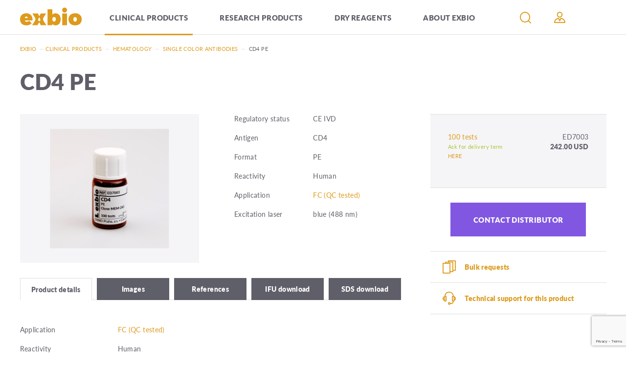

--- FILE ---
content_type: text/html; charset=utf-8
request_url: https://www.exbio.cz/clinical-products/hematology/single-color-antibodies/cd4-pe
body_size: 33427
content:
<!DOCTYPE html>
<html  class='no-js' lang="en">
<head id="head"><title>
	CD4 PE - EXBIO Antibodies
</title><meta charset="UTF-8" /> 
<script>
	var dataLayer = [];
</script>
<meta name="viewport" content="width=device-width, user-scalable=no, initial-scale=1.0, maximum-scale=1.0, minimum-scale=1.0">

<!-- Google Tag Manager -->
<script>(function(w,d,s,l,i){w[l]=w[l]||[];w[l].push({'gtm.start':
new Date().getTime(),event:'gtm.js'});var f=d.getElementsByTagName(s)[0],
j=d.createElement(s),dl=l!='dataLayer'?'&l='+l:'';j.async=true;j.src=
'https://www.googletagmanager.com/gtm.js?id='+i+dl;f.parentNode.insertBefore(j,f);
})(window,document,'script','dataLayer','GTM-PD4XSJK');</script>
<!-- End Google Tag Manager --> 
<link href="/Exbio/media/system/img/favicon.ico" type="image/x-icon" rel="shortcut icon"/>
<link href="/Exbio/media/system/img/favicon.ico" type="image/x-icon" rel="icon"/>
<script>app=function(){var n=[],t=function(n){for(var t=0;t<n.length;t++)n[t].call(this)};return{ready:function(t){n.push(t)},fireReady:function(){t(n)}}}();document.getElementsByTagName("html")[0].setAttribute("class",document.getElementsByTagName("html")[0].getAttribute("class").replace("no-js","js"));var webp=new Image;webp.onerror=function(){document.getElementsByTagName("html")[0].classList.add("no-webp")};webp.onload=function(){document.getElementsByTagName("html")[0].classList.add("webp")};webp.src="[data-uri]"</script>
<script type="text/javascript">
	//<![CDATA[
var pux= pux || {};
pux.rs = pux.rs || {};
pux.rs.ShoppingCart = pux.rs.ShoppingCart || {};
pux.rs.ShoppingCart.Preview = pux.rs.ShoppingCart.Preview || {};
pux.rs.ShoppingCart.Preview.ContinueToShoppingCart = "Continue to cart";
pux.rs.ShoppingCart.Preview.Title = "Shopping cart";
pux.rs.ShoppingCart.Preview.PriceLabel = "Cena";
pux.rs.ShoppingCart.AddToCart = "Add to Cart";
pux.rs.Validation = pux.rs.Validation || {};
pux.rs.Validation.Title = pux.rs.Validation.Title || {};
pux.rs.Validation.Title.ExbioVariant = "Select variant";
//]]>
</script><meta name="viewport" content="width=device-width, user-scalable=no, initial-scale=1.0, maximum-scale=1.0, minimum-scale=1.0">
<meta http-equiv="X-UA-Compatible" content="IE=edge">

<link rel="stylesheet" href="https://use.typekit.net/dor7bmb.css"><link href="/Exbio/media/system/app/app.css?v=778C4B91E422C60B2A64D76542206213" rel="stylesheet" type="text/css"/>
<meta property="og:title" content="CD4 PE">
<meta property="og:image" content="https://www.exbio.cz/getmetafile/3f749ea3-f1de-4cd3-9ce8-3aba127c91f9/ED7003_obal.aspx">
<meta property="og:image:width" content="600">
<meta property="og:image:height" content="600">
<meta property="og:url" content="https://exbio.cz/clinical-products/hematology/single-color-antibodies/cd4-pe">
<meta property="og:type" content="product">
</head>
<body class="LTR Chrome ENUS ContentBody" >
    
    <form method="post" action="/clinical-products/hematology/single-color-antibodies/cd4-pe" onsubmit="javascript:return WebForm_OnSubmit();" id="form">
<div class="aspNetHidden">
<input type="hidden" name="__CMSCsrfToken" id="__CMSCsrfToken" value="5aHGAaago7aaF0gRFOvLmKgXkR6PRn9SeVFLRlFIJURPAF9t3xizgtdXZuimjaRZ4zSUWaFbFu2oNKMbcmOt2X+qZiJqBcoiiyhGP81FIEo=" />
<input type="hidden" name="__EVENTTARGET" id="__EVENTTARGET" value="" />
<input type="hidden" name="__EVENTARGUMENT" id="__EVENTARGUMENT" value="" />

</div>

<script type="text/javascript">
//<![CDATA[
var theForm = document.forms['form'];
if (!theForm) {
    theForm = document.form;
}
function __doPostBack(eventTarget, eventArgument) {
    if (!theForm.onsubmit || (theForm.onsubmit() != false)) {
        theForm.__EVENTTARGET.value = eventTarget;
        theForm.__EVENTARGUMENT.value = eventArgument;
        theForm.submit();
    }
}
//]]>
</script>




<input type="hidden" name="lng" id="lng" value="en-US" />
<script src="/CMSPages/GetResource.ashx?scriptfile=%7e%2fCMSScripts%2fWebServiceCall.js" type="text/javascript"></script>
<script type="text/javascript">
	//<![CDATA[

function PM_Postback(param) { if (window.top.HideScreenLockWarningAndSync) { window.top.HideScreenLockWarningAndSync(1080); } if(window.CMSContentManager) { CMSContentManager.allowSubmit = true; }; __doPostBack('m$am',param); }
function PM_Callback(param, callback, ctx) { if (window.top.HideScreenLockWarningAndSync) { window.top.HideScreenLockWarningAndSync(1080); }if (window.CMSContentManager) { CMSContentManager.storeContentChangedStatus(); };WebForm_DoCallback('m$am',param,callback,ctx,null,true); }
//]]>
</script>



<script type="text/javascript">
	//<![CDATA[

var CMS = CMS || {};
CMS.Application = {
  "language": "en",
  "imagesUrl": "/CMSPages/GetResource.ashx?image=%5bImages.zip%5d%2f",
  "isDebuggingEnabled": false,
  "applicationUrl": "/",
  "isDialog": false,
  "isRTL": "false"
};

//]]>
</script>
<script type="text/javascript">
//<![CDATA[
function WebForm_OnSubmit() {
if (typeof(ValidatorOnSubmit) == "function" && ValidatorOnSubmit() == false) return false;
return true;
}
//]]>
</script>

<div class="aspNetHidden">

	<input type="hidden" name="__VIEWSTATEGENERATOR" id="__VIEWSTATEGENERATOR" value="A5343185" />
	<input type="hidden" name="__SCROLLPOSITIONX" id="__SCROLLPOSITIONX" value="0" />
	<input type="hidden" name="__SCROLLPOSITIONY" id="__SCROLLPOSITIONY" value="0" />
	<input type="hidden" name="__VIEWSTATEENCRYPTED" id="__VIEWSTATEENCRYPTED" value="" />
</div>
    
    <div id="ctxM">

</div>
    
<input autocomplete="new-passwor" id="random20" name="hidden" type="password" class="test-input" style="display:none;">
<!-- Google Tag Manager (noscript) -->
<noscript><iframe src="https://www.googletagmanager.com/ns.html?id=GTM-PD4XSJK"
height="0" width="0" style="display:none;visibility:hidden"></iframe></noscript>
<!-- End Google Tag Manager (noscript) -->


<input type="text" class="d-none">
<header>
  <div class="header-bg">
    <div class="pux-container">
      <div class="header">
        <a href="/" class="header-logo">
          <img src="/Exbio/media/system/img/header-logo.svg" onerror="this.onerror=null; this.src='/Exbio/media/system/img/header-logo.png'" alt="Exbio logo">
        </a>
        <div class="header-mobile-menu">  
          <nav class="header-menu">
            
<nav class="menu">
    
            <div class="menu-item">
                
                    <div class="open-submenu"></div>
                
                
                    <a href="https://www.exbio.cz/clinical-products" class="menu-item-inner active">
                        Clinical products
                    </a>
                
                
                
                    <div class="megamenu">
                        <div class="megamenu-inner columns-4">
                            
                                    <div class="megamenu-column-container ">
                                        <div class="megamenu-column">
                                            
                                                <div class="open-submenu"></div>
                                            
                                            <a href="https://www.exbio.cz/clinical-products/premium-antibodies-gmp" class="megamenu-column-title">Premium antibodies (GMP)</a>
                                            
                                            <div class="megamenu-column-links">
                                                
                                                        <div>
                                                            <a href="https://www.exbio.cz/clinical-products/premium-antibodies-gmp/intracellular-staining">Intracellular staining</a>
                                                        </div>
                                                    
                                                        <div>
                                                            <a href="https://www.exbio.cz/clinical-products/premium-antibodies-gmp/surface-staining">Surface staining</a>
                                                        </div>
                                                    
                                            </div>
                                        </div>
                                    </div>
                                
                                    <div class="megamenu-column-container ">
                                        <div class="megamenu-column">
                                            
                                                <div class="open-submenu"></div>
                                            
                                            <a href="https://www.exbio.cz/clinical-products/hematology" class="megamenu-column-title">Hematology</a>
                                            
                                            <div class="megamenu-column-links">
                                                
                                                        <div>
                                                            <a href="https://www.exbio.cz/clinical-products/hematology/kits">Kits</a>
                                                        </div>
                                                    
                                                        <div>
                                                            <a href="https://www.exbio.cz/clinical-products/hematology/lysing-solutions">Lysing solutions</a>
                                                        </div>
                                                    
                                                        <div>
                                                            <a href="https://www.exbio.cz/clinical-products/hematology/multicolor-cocktails">Multicolor cocktails</a>
                                                        </div>
                                                    
                                                        <div>
                                                            <a href="https://www.exbio.cz/clinical-products/hematology/single-color-antibodies">Single color antibodies</a>
                                                        </div>
                                                    
                                            </div>
                                        </div>
                                    </div>
                                
                                    <div class="megamenu-column-container ">
                                        <div class="megamenu-column">
                                            
                                                <div class="open-submenu"></div>
                                            
                                            <a href="https://www.exbio.cz/clinical-products/immunodeficiency" class="megamenu-column-title">Immunodeficiency</a>
                                            
                                            <div class="megamenu-column-links">
                                                
                                                        <div>
                                                            <a href="https://www.exbio.cz/clinical-products/immunodeficiency/kits">Kits</a>
                                                        </div>
                                                    
                                                        <div>
                                                            <a href="https://www.exbio.cz/clinical-products/immunodeficiency/lysing-solutions">Lysing solutions</a>
                                                        </div>
                                                    
                                                        <div>
                                                            <a href="https://www.exbio.cz/clinical-products/immunodeficiency/mitogens">Mitogens</a>
                                                        </div>
                                                    
                                                        <div>
                                                            <a href="https://www.exbio.cz/clinical-products/immunodeficiency/multicolor-cocktails">Multicolor cocktails</a>
                                                        </div>
                                                    
                                                        <div>
                                                            <a href="https://www.exbio.cz/clinical-products/immunodeficiency/single-color-antibodies">Single color antibodies</a>
                                                        </div>
                                                    
                                            </div>
                                        </div>
                                    </div>
                                
                                    <div class="megamenu-column-container ">
                                        <div class="megamenu-column">
                                            
                                                <div class="open-submenu"></div>
                                            
                                            <a href="https://www.exbio.cz/clinical-products/reproductive-immunology" class="megamenu-column-title">Reproductive immunology</a>
                                            
                                            <div class="megamenu-column-links">
                                                
                                                        <div>
                                                            <a href="https://www.exbio.cz/clinical-products/reproductive-immunology/kits">Kits</a>
                                                        </div>
                                                    
                                                        <div>
                                                            <a href="https://www.exbio.cz/clinical-products/reproductive-immunology/lysing-solutions">Lysing solutions</a>
                                                        </div>
                                                    
                                                        <div>
                                                            <a href="https://www.exbio.cz/clinical-products/reproductive-immunology/multicolor-cocktails">Multicolor cocktails</a>
                                                        </div>
                                                    
                                            </div>
                                        </div>
                                    </div>
                                
                                    <div class="megamenu-column-container ">
                                        <div class="megamenu-column">
                                            
                                            <a href="https://www.exbio.cz/clinical-products/new-products" class="megamenu-column-title">New products</a>
                                            
                                            <div class="megamenu-column-links">
                                                
                                            </div>
                                        </div>
                                    </div>
                                
                                    <div class="megamenu-column-container ">
                                        <div class="megamenu-column">
                                            
                                                <div class="open-submenu"></div>
                                            
                                            <a href="https://www.exbio.cz/clinical-products/allergy" class="megamenu-column-title">Allergy</a>
                                            
                                            <div class="megamenu-column-links">
                                                
                                                        <div>
                                                            <a href="https://www.exbio.cz/clinical-products/allergy/kits">Kits</a>
                                                        </div>
                                                    
                                                        <div>
                                                            <a href="https://www.exbio.cz/clinical-products/allergy/recombinant-allergens">Recombinant allergens</a>
                                                        </div>
                                                    
                                                        <div>
                                                            <a href="https://www.exbio.cz/clinical-products/allergy/allergen-extracts">Allergen extracts</a>
                                                        </div>
                                                    
                                                        <div>
                                                            <a href="https://www.exbio.cz/clinical-products/allergy/other-allergens">Other allergens</a>
                                                        </div>
                                                    
                                            </div>
                                        </div>
                                    </div>
                                
                        </div>
                    </div>
                
            </div>
        
            <div class="menu-item">
                
                    <div class="open-submenu"></div>
                
                
                    <a href="https://www.exbio.cz/research-product" class="menu-item-inner ">
                        Research products
                    </a>
                
                
                
                    <div class="megamenu">
                        <div class="megamenu-inner columns-4">
                            
                                    <div class="megamenu-column-container break-columns">
                                        <div class="megamenu-column">
                                            
                                                <div class="open-submenu"></div>
                                            
                                            <a href="https://www.exbio.cz/research-product/antibodies" class="megamenu-column-title">Antibodies</a>
                                            
                                            <div class="megamenu-column-links">
                                                
                                                        <div>
                                                            <a href="https://www.exbio.cz/research-product/antibodies/cd-and-related-antigens">CD and related antigens</a>
                                                        </div>
                                                    
                                                        <div>
                                                            <a href="https://www.exbio.cz/research-product/antibodies/blood-group-antigens">Blood group antigens</a>
                                                        </div>
                                                    
                                                        <div>
                                                            <a href="https://www.exbio.cz/research-product/antibodies/multicolor-cocktails">Multicolor cocktails</a>
                                                        </div>
                                                    
                                                        <div>
                                                            <a href="https://www.exbio.cz/research-product/antibodies/serum-plasma-and-secreted-proteins">Serum, plasma, and secreted proteins</a>
                                                        </div>
                                                    
                                                        <div>
                                                            <a href="https://www.exbio.cz/research-product/antibodies/cytoskeleton-and-ecm">Cytoskeleton and ECM</a>
                                                        </div>
                                                    
                                                        <div>
                                                            <a href="https://www.exbio.cz/research-product/antibodies/isotype-controls">Isotype controls</a>
                                                        </div>
                                                    
                                                        <div>
                                                            <a href="https://www.exbio.cz/research-product/antibodies/mhc-antigens">MHC antigens</a>
                                                        </div>
                                                    
                                                        <div>
                                                            <a href="https://www.exbio.cz/research-product/antibodies/nucleus">Nucleus</a>
                                                        </div>
                                                    
                                                        <div>
                                                            <a href="https://www.exbio.cz/research-product/antibodies/other-intracellular-antigens">Other intracellular antigens</a>
                                                        </div>
                                                    
                                                        <div>
                                                            <a href="https://www.exbio.cz/research-product/antibodies/small-organic-molecules">Small organic molecules</a>
                                                        </div>
                                                    
                                                        <div>
                                                            <a href="https://www.exbio.cz/research-product/antibodies/tags-and-labels">Tags and labels</a>
                                                        </div>
                                                    
                                                        <div>
                                                            <a href="https://www.exbio.cz/research-product/antibodies/viral-antigens">Microbiology and virology</a>
                                                        </div>
                                                    
                                            </div>
                                        </div>
                                    </div>
                                
                                    <div class="megamenu-column-container ">
                                        <div class="megamenu-column">
                                            
                                                <div class="open-submenu"></div>
                                            
                                            <a href="https://www.exbio.cz/research-product/accessory-reagents" class="megamenu-column-title">Accessory reagents</a>
                                            
                                            <div class="megamenu-column-links">
                                                
                                                        <div>
                                                            <a href="https://www.exbio.cz/research-product/accessory-reagents/annexin-v">Annexin V</a>
                                                        </div>
                                                    
                                                        <div>
                                                            <a href="https://www.exbio.cz/research-product/accessory-reagents/dna-binding-probes">DNA-binding probes</a>
                                                        </div>
                                                    
                                                        <div>
                                                            <a href="https://www.exbio.cz/research-product/accessory-reagents/lineage-cocktail">Lineage cocktail</a>
                                                        </div>
                                                    
                                                        <div>
                                                            <a href="https://www.exbio.cz/research-product/accessory-reagents/lysing-solutions">Lysing solutions</a>
                                                        </div>
                                                    
                                                        <div>
                                                            <a href="https://www.exbio.cz/research-product/accessory-reagents/recombinant-proteins">Recombinant proteins</a>
                                                        </div>
                                                    
                                                        <div>
                                                            <a href="https://www.exbio.cz/research-product/accessory-reagents/streptavidin">Streptavidin</a>
                                                        </div>
                                                    
                                            </div>
                                        </div>
                                    </div>
                                
                                    <div class="megamenu-column-container ">
                                        <div class="megamenu-column">
                                            
                                                <div class="open-submenu"></div>
                                            
                                            <a href="https://www.exbio.cz/research-product/recombinant-allergens" class="megamenu-column-title">Recombinant allergens</a>
                                            
                                            <div class="megamenu-column-links">
                                                
                                                        <div>
                                                            <a href="https://www.exbio.cz/research-product/recombinant-allergens/animal">Animal</a>
                                                        </div>
                                                    
                                                        <div>
                                                            <a href="https://www.exbio.cz/research-product/recombinant-allergens/food">Food</a>
                                                        </div>
                                                    
                                                        <div>
                                                            <a href="https://www.exbio.cz/research-product/recombinant-allergens/house-dust-mite">House Dust Mite</a>
                                                        </div>
                                                    
                                                        <div>
                                                            <a href="https://www.exbio.cz/research-product/recombinant-allergens/mold">Mold</a>
                                                        </div>
                                                    
                                                        <div>
                                                            <a href="https://www.exbio.cz/research-product/recombinant-allergens/pollen">Pollen</a>
                                                        </div>
                                                    
                                                        <div>
                                                            <a href="https://www.exbio.cz/research-product/recombinant-allergens/venom">Venom</a>
                                                        </div>
                                                    
                                            </div>
                                        </div>
                                    </div>
                                
                                    <div class="megamenu-column-container ">
                                        <div class="megamenu-column">
                                            
                                                <div class="open-submenu"></div>
                                            
                                            <a href="https://www.exbio.cz/research-product/kits" class="megamenu-column-title">Kits</a>
                                            
                                            <div class="megamenu-column-links">
                                                
                                            </div>
                                        </div>
                                    </div>
                                
                                    <div class="megamenu-column-container ">
                                        <div class="megamenu-column">
                                            
                                            <a href="https://www.exbio.cz/research-product/new-products" class="megamenu-column-title">New products</a>
                                            
                                            <div class="megamenu-column-links">
                                                
                                            </div>
                                        </div>
                                    </div>
                                
                        </div>
                    </div>
                
            </div>
        
            <div class="menu-item">
                
                    <div class="open-submenu"></div>
                
                
                    <a href="https://www.exbio.cz/dry-reagents" class="menu-item-inner ">
                        Dry Reagents
                    </a>
                
                
                
                    <div class="megamenu">
                        <div class="megamenu-inner columns-4">
                            
                        </div>
                    </div>
                
            </div>
        
            <div class="menu-item small-vertical-space">
                
                    <div class="open-submenu"></div>
                
                
                
                    <div class="menu-item-inner ">
                        About exbio
                    </div>
                
                
                    <div class="megamenu">
                        <div class="megamenu-inner columns-4">
                            
                                    <div class="megamenu-column-container ">
                                        <div class="megamenu-column">
                                            
                                            <a href="https://www.exbio.cz/about-exbio/company" class="megamenu-column-title">Company</a>
                                            
                                            <div class="megamenu-column-links">
                                                
                                            </div>
                                        </div>
                                    </div>
                                
                                    <div class="megamenu-column-container ">
                                        <div class="megamenu-column">
                                            
                                            <a href="https://www.exbio.cz/about-exbio/bulk" class="megamenu-column-title">OEM and Commercial Supplies</a>
                                            
                                            <div class="megamenu-column-links">
                                                
                                            </div>
                                        </div>
                                    </div>
                                
                                    <div class="megamenu-column-container ">
                                        <div class="megamenu-column">
                                            
                                            <a href="https://www.exbio.cz/about-exbio/events" class="megamenu-column-title">Events and Conferences</a>
                                            
                                            <div class="megamenu-column-links">
                                                
                                            </div>
                                        </div>
                                    </div>
                                
                                    <div class="megamenu-column-container ">
                                        <div class="megamenu-column">
                                            
                                            <a href="https://www.exbio.cz/about-exbio/blog" class="megamenu-column-title">Blog</a>
                                            
                                            <div class="megamenu-column-links">
                                                
                                            </div>
                                        </div>
                                    </div>
                                
                                    <div class="megamenu-column-container ">
                                        <div class="megamenu-column">
                                            
                                            <a href="https://www.exbio.cz/about-exbio/inquiries" class="megamenu-column-title">Inquiries</a>
                                            
                                            <div class="megamenu-column-links">
                                                
                                            </div>
                                        </div>
                                    </div>
                                
                                    <div class="megamenu-column-container ">
                                        <div class="megamenu-column">
                                            
                                            <a href="https://www.exbio.cz/about-exbio/technical-resources" class="megamenu-column-title">Technical resources</a>
                                            
                                            <div class="megamenu-column-links">
                                                
                                            </div>
                                        </div>
                                    </div>
                                
                                    <div class="megamenu-column-container ">
                                        <div class="megamenu-column">
                                            
                                            <a href="https://www.exbio.cz/about-exbio/international-distributors" class="megamenu-column-title">International distributors</a>
                                            
                                            <div class="megamenu-column-links">
                                                
                                            </div>
                                        </div>
                                    </div>
                                
                                    <div class="megamenu-column-container ">
                                        <div class="megamenu-column">
                                            
                                            <a href="https://www.exbio.cz/about-exbio/contact" class="megamenu-column-title">Contact</a>
                                            
                                            <div class="megamenu-column-links">
                                                
                                            </div>
                                        </div>
                                    </div>
                                
                                    <div class="megamenu-column-container ">
                                        <div class="megamenu-column">
                                            
                                            <a href="https://www.exbio.cz/about-exbio/jobs" class="megamenu-column-title">Jobs</a>
                                            
                                            <div class="megamenu-column-links">
                                                
                                            </div>
                                        </div>
                                    </div>
                                
                                    <div class="megamenu-column-container ">
                                        <div class="megamenu-column">
                                            
                                            <a href="https://www.exbio.cz/about-exbio/ivdr" class="megamenu-column-title">IVDR</a>
                                            
                                            <div class="megamenu-column-links">
                                                
                                            </div>
                                        </div>
                                    </div>
                                
                        </div>
                    </div>
                
            </div>
        
</nav>

          </nav>
        </div>
        <div class="header-right">
          <div class="header-search-container list-type">
<div class="search-close"></div>

<div class="header-search-box search-panel ">
    <div class="header-search-box-inner">
        <div class="header-search-box-inner-input">
            <input name="p$lt$ctl02$Pux_SearchBox$searchImput" type="text" id="p_lt_ctl02_Pux_SearchBox_searchImput" class="search-panel-input" placeholder="Search" />
        </div>
        <div class="header-search-box-inner-btn">
            <a id="p_lt_ctl02_Pux_SearchBox_searchBtn" class="search-panel-btn" href="/search"></a>
        </div>
    </div>
    
</div></div><div class="menu-icons">
  <div class="menu-icons-item btn-search-respo">
      <div class="search-link"></div>
  </div>
	<div class="menu-icons-item btn-search">
      <div class="btn-search-btn"></div>
      <input type="search" placeholder="Search" value="" id="fake-small-search" name="fake-small-search" autocomplete="nope">
	</div>
    <div class="menu-icons-item btn-user btn-open " data-open="logon-window">      
	</div>

</div><div class="header-window" id="logon-window">
<div class="header-window-close"></div><div id="p_lt_ctl02_Pux_LogonForm_pnlLogin" class="logon-container">
	
    <div id="p_lt_ctl02_Pux_LogonForm_updLogin">
		
            <div class="login-form login-form-container">
                
                <div class="login-form">
                    <div class="login-form-item">
                        <label id="p_lt_ctl02_Pux_LogonForm_lblLogin" class="label" for="txtLogin">E-mail<span class="required-mark">*</span>
                        </label>
                        <input name="p$lt$ctl02$Pux_LogonForm$txtLogin" type="text" id="p_lt_ctl02_Pux_LogonForm_txtLogin" data-ui="menu-login-email" />
                    </div>
                    <div class="login-form-item">
                        <label id="p_lt_ctl02_Pux_LogonForm_lblPassword" class="label" for="txtPassword">Password<span class="required-mark">*</span>
                        </label>
                        <input name="p$lt$ctl02$Pux_LogonForm$txtPassword" type="password" id="p_lt_ctl02_Pux_LogonForm_txtPassword" data-ui="menu-login-password" />
                    </div>
                    <div class="login-form-item">
                        <div class="login-form-item-option">
                            <div class="checkbox">
                                <span data-ui="menu-login-remember"><input id="p_lt_ctl02_Pux_LogonForm_chbRememberMe" type="checkbox" name="p$lt$ctl02$Pux_LogonForm$chbRememberMe" /><label for="p_lt_ctl02_Pux_LogonForm_chbRememberMe">Remember me</label></span>
                            </div>
                            <a class="show-forgotten" data-ui="menu-login-forgotten-password">Forgotten password</a>
                        </div>
                    </div>
                    <div class="login-form-item">
                        <a id="p_lt_ctl02_Pux_LogonForm_btnLogin" class="btn btn-primary" data-ui="menu-login-submit" href="javascript:WebForm_DoPostBackWithOptions(new WebForm_PostBackOptions(&quot;p$lt$ctl02$Pux_LogonForm$btnLogin&quot;, &quot;&quot;, true, &quot;&quot;, &quot;&quot;, false, true))">Log in</a>
                    </div>
                    <div class="login-form-item">
                        <a id="p_lt_ctl02_Pux_LogonForm_hplRegistration" class="btn btn-default" data-ui="menu-registration" href="/Ucet/Registrace">Register</a>
                    </div>
                </div>
            </div>
        
	</div>

    
    <div class="login-forgotten-password">
        <div id="p_lt_ctl02_Pux_LogonForm_updForgottenPassword">
		
                

                
                <div class="login-form">
                    <div class="login-form-item">
                        <label id="p_lt_ctl02_Pux_LogonForm_lblForgottenPasswordEmail" for="txtForgottenPasswordEmail">E-mail</label>
                        <input name="p$lt$ctl02$Pux_LogonForm$txtForgottenPasswordEmail" type="text" id="p_lt_ctl02_Pux_LogonForm_txtForgottenPasswordEmail" data-ui="menu-forgotten-email" />
                    </div>
                    <div class="login-form-item">
                        <a id="p_lt_ctl02_Pux_LogonForm_btnSendNewPassword" class="btn btn-default" data-ui="menu-forgotten-send" href="javascript:WebForm_DoPostBackWithOptions(new WebForm_PostBackOptions(&quot;p$lt$ctl02$Pux_LogonForm$btnSendNewPassword&quot;, &quot;&quot;, true, &quot;&quot;, &quot;&quot;, false, true))">Send request</a>
                    </div>
                </div>
                <div class="login-form-back">
                    <a class="hide-forgotten" data-ui="menu-forgotten-back">Log in</a>
                </div>
            
	</div>
    </div>

</div></div>
          <div class="mobile-header">
            <div class="mobile-header-menu">
              <div id="mobile-menu-btn">
                <span></span>
                <span></span>
                <span></span>
              </div>
            </div>
          </div>
        </div>
    </div>
  </div>
</div>
</header>  
<main>
  

<div class="pux-container header-fix">
    
<div class="breadcrumbs">
<a href="/">Exbio</a>
<span class="breadcrumbs-separator"> — </span><a href="/clinical-products" class="CMSBreadCrumbsLink">Clinical products</a> <span class="breadcrumbs-separator"> — </span> <a href="/clinical-products/hematology" class="CMSBreadCrumbsLink">Hematology</a> <span class="breadcrumbs-separator"> — </span> <a href="/clinical-products/hematology/single-color-antibodies" class="CMSBreadCrumbsLink">Single color antibodies</a> <span class="breadcrumbs-separator"> — </span> <span  class="CMSBreadCrumbsCurrentItem">CD4 PE</span>
</div><script type="application/ld+json">{
  "@context": "http://schema.org",
  "@type": "BreadcrumbList",
  "itemListElement": [
    {
      "@type": "ListItem",
      "position": 1,
      "item": {
        "@id": "https://exbio.cz/",
        "name": "Exbio",
        "image": ""
      }
    },
    {
      "@type": "ListItem",
      "position": 2,
      "item": {
        "@id": "https://exbio.cz/clinical-products",
        "name": "Clinical products",
        "image": ""
      }
    },
    {
      "@type": "ListItem",
      "position": 3,
      "item": {
        "@id": "https://exbio.cz/clinical-products/hematology",
        "name": "Hematology",
        "image": ""
      }
    },
    {
      "@type": "ListItem",
      "position": 4,
      "item": {
        "@id": "https://exbio.cz/clinical-products/hematology/single-color-antibodies",
        "name": "Single color antibodies",
        "image": ""
      }
    },
    {
      "@type": "ListItem",
      "position": 5,
      "item": {
        "@id": "https://exbio.cz/clinical-products/hematology/single-color-antibodies/cd4-pe",
        "name": "CD4 PE",
        "image": ""
      }
    }
  ]
}</script>



<div class="product-detail">
  <h1 class="w-100">CD4 PE</h1>
  <div class="product-detail-content mt-40">
    <div class="product-detail-content-image">
      <picture>
        <source media="(min-width: 800px)" srcset="/getmetafile/3f749ea3-f1de-4cd3-9ce8-3aba127c91f9/ED7003_obal.aspx?width=500">
          <source media="(min-width: 320px)" srcset="/getmetafile/3f749ea3-f1de-4cd3-9ce8-3aba127c91f9/ED7003_obal.aspx?width=800">
            <img src="/getmetafile/3f749ea3-f1de-4cd3-9ce8-3aba127c91f9/ED7003_obal.aspx?width=500" alt="CD4 PE" >
          </picture>
        </div>
        <div class="product-detail-content-text">
          
            <div class="product-row">
              <span class="product-row-title">Regulatory status</span>
              <div class="product-row-text">CE IVD</div>
            </div> 
          
          
            <div class="product-row">
              <span class="product-row-title">Antigen</span>
              <div class="product-row-text">CD4</div>
            </div> 
          
          
          
            <div class="product-row">
              <span class="product-row-title">Format</span>
              <div class="product-row-text">PE</div>
            </div>
          
          
            <div class="product-row">
              <span class="product-row-title">Reactivity</span>
              <div class="product-row-text">Human</div>
            </div>
          
          
            <div class="product-row">
              <span class="product-row-title">Application</span>
              <div class="product-row-text">
                <a href="/about-exbio/technical-resources/applications/application-descriptions" target="_blank" >
                  FC (QC tested)
                </a>
              </div>
            </div>
          
          
            <div class="product-row">
              <span class="product-row-title">Excitation laser</span>
              <div class="product-row-text">blue (488 nm)</div>
            </div>
          
        </div>  
        <div class="cart-small-devices">  
            
          
        <div class="cart-desktop">
            <div>
                <div class="add-to-cart">
                    <div class="add-to-cart-options" data-ui="product-detail-product-options">
                        <div class="add-to-cart-options-item">
                            <div class="add-to-cart-options-item-label">
                                <span class="label-form">Variant</span>
                            </div>
                            <div class="add-to-cart-options-item-value exbio-variant " data-name="Exbio-Variant" data-type="radio">
                                <span class="radio-list-vertical radio">
                                    
        <span class="available-option">
            <div class="cart-options-label">
                <div class="cart-options-name">100 tests</div>
                <div class="cart-options-code">ED7003</div>
                <div class="cart-options-stock in-stock">Ask for delivery term <a href="mailto:" class="contact-insert-email" data-email="orders%at%exbio.cz">HERE</a></div>
                <div class="cart-options-price">242.00 USD</div>
            </div>
        </span>
    

                                </span>
                            </div>
                        </div>
                    </div>
                    <div class="add-to-cart-line"></div>
                </div>
            </div>
        </div>
    

        <div class="cart-small-devices">
            <div>
                <div class="add-to-cart">
                    <div class="add-to-cart-options" data-ui="product-detail-product-options">
                        <div class="add-to-cart-options-item">
                            <div class="add-to-cart-options-item-label">
                                <span class="label-form">Variant</span>
                            </div>
                            <div class="add-to-cart-options-item-value exbio-variant " data-name="Exbio-Variant" data-type="radio">
                                <span class="radio-list-vertical radio">
                                    
        <span class="available-option">
            <div class="cart-options-label">
                <div class="cart-options-name">100 tests</div>
                <div class="cart-options-code">ED7003</div>
                <div class="cart-options-stock in-stock">Ask for delivery term <a href="mailto:" class="contact-insert-email" data-email="orders%at%exbio.cz">HERE</a></div>
                <div class="cart-options-price">242.00 USD</div>
            </div>
        </span>
    
                                </span>
                            </div>
                            <span class="add-to-cart-options-item-description"></span>
                        </div>
                    </div>
                    <div class="add-to-cart-line"></div>
                </div>
            </div>
        </div>
    


              <div class="product-distributors-link">
                <a href='/about-exbio/international-distributors?#USA'  class="btn btn-primary">Contact distributor</a>
              </div>
              
        </div>
        <div class="product-detail-content-card content-typography" id="content-cards">
          <div class="product-detail-content-card-btns">
            <div class="content-card-btn active" data-id="detail-1">Product details</div>
              															  
              
              <div class="content-card-btn" data-id="detail-4">Images</div>
              
              
              <div class="content-card-btn" data-id="detail-5">References</div>
              
            
              <div class="content-card-btn" data-id="detail-6">IFU download</div>
            
            
              <div class="content-card-btn" data-id="detail-7">SDS download</div>
            
          </div>
          <div class="product-detail-content-card-list">
            
            <div class="content-card-content active" id="detail-1">
              
              
              
              
              
                <div class="product-row">
                  <span class="product-row-title">Application</span>
                  <div class="product-row-text">
                    <a href="/about-exbio/technical-resources/applications/application-descriptions" target="_blank" >
                      FC (QC tested)
                    </a>
                  </div>
                </div>
              
              
              
                <div class="product-row">
                  <span class="product-row-title">Reactivity</span>
                  <div class="product-row-text">Human</div>
                </div>
              
              
              
              
                <div class="product-row">
                  <span class="product-row-title">Description</span>
                  <div class="product-row-text">The reagent CD4 PE permits identification and enumeration of cell populations expressing human CD4 antigen in whole blood using flow cytometry.</div>
                </div>
              
              
                <div class="product-row">
                  <span class="product-row-title">Contents</span>
                  <div class="product-row-text">The reagent contains mouse monoclonal antibody against human CD4 antigen (clone MEM-241) which was purified by affinity chromatography and labeled with R-Phycoerythrin (PE). The labeled antibody is diluted at optimum concentration in stabilizing phosphate buffered saline (PBS) solution containing 15mM sodium azide. The content of a vial (2 ml) is sufficient for 100 tests.</div>
                </div>
              
              
              
              
              
              
              
              
              
              
                <div class="product-row">
                  <span class="product-row-title">Formulation</span>
                  <div class="product-row-text">Stabilizing phosphate buffered saline (PBS), pH 7.4, 15 mM sodium azide</div>
                </div>
              
              
                <div class="product-row">
                  <span class="product-row-title">Storage and handling</span>
                  <div class="product-row-text">Store at 2-8°C. Protect from prolonged exposure to light. Do not freeze.</div>
                </div>
              
              
                <div class="product-row">
                  <span class="product-row-title d-none">Exbio licence note</span>
                  <div class="product-row-text small-content">The product is intended for In Vitro Diagnostic Use. In vivo diagnostic or therapeutic applications are strictly forbidden.
Products shall not be used for resale or transfer to third parties either as a stand-alone product or as a manufacture component of another product without written consent of EXBIO Praha, a.s. 
EXBIO Praha, a.s. will not be held responsible for patent infringement or any other violations of intellectual property rights that may occur with the use of the products. Orders for all products are accepted subject to the Term and Conditions available at www.exbio.cz. EXBIO, EXBIO Logo, and all other trademarks are property of EXBIO Praha, a.s.</div>
                </div>
              
              
              
              
            </div>
            
             											
            
              
              <div class="content-card-content" id="detail-4">
                <div class="product-image-box">
                  
                      <div class="image-item">
                        
                        
                        <a class="image-item-pic" href="/getmetafile/3f749ea3-f1de-4cd3-9ce8-3aba127c91f9/ED7003_obal.aspx" data-fancybox="images" data-caption="">
                          <img src='/getmetafile/3f749ea3-f1de-4cd3-9ce8-3aba127c91f9/ED7003_obal.aspx?width=500' alt="ED7003_obal">
                        </a>
                        <div class="image-item-text">
                          
                        </div>
                      </div>
                    
                </div>
              </div>
              
              
              <div class="content-card-content" id="detail-5">
                
                  <h3 class="pt-40"> Product specific references:</h3>
                  <div class="product-refence-box">
                    
                        <div class="reference-item">
                          Yi H et al. (2006) The phenotypic characterization of naturally occurring regulatory CD4+CD25+ T cells. Cell Mol Immunol. 3: 189-195<br>
                           
                        </div>
                      
                        <div class="reference-item">
                          Zola H et al. (2006) CD molecules 2006-human cell differentiation molecules. J Immunol Methods. 319: 1-5<br>
                           
                        </div>
                      
                        <div class="reference-item">
                          Huang Y and Wange RL (2004) T cell receptor signaling: beyond complex complexes. J Biol Chem. 279: 28827-28830<br>
                           
                        </div>
                      
                        <div class="reference-item">
                          Nakamura Y et al. (2004) Intrathyroidal CD4+ T lymphocytes express high levels of Fas and CD4+CD8+ macrophages/dendritic cells express Fas ligand in autoimmune thyroid disease. Thyroid 14: 819-824<br>
                           
                        </div>
                      
                        <div class="reference-item">
                          Brdickova N. et al. (2003) LIME: a new membrane Raft-associatedadaptor protein involved in CD4 and CD8 coreceptor signaling. J Exp Med. 198:1453-62<br>
                           
                        </div>
                      
                        <div class="reference-item">
                          Clapham PR and McKnight A (2002) Cell surface receptors, virus entry and tropism of primate lentiviruses. J Gen Virol. 83: 1809-29<br>
                           
                        </div>
                      
                        <div class="reference-item">
                          Foti M et al. (2002) p56Lck anchors CD4 to distinct microdomains on microvilli. Proc Natl Acad Sci U S A. 99: 2008-13<br>
                           
                        </div>
                      
                        <div class="reference-item">
                          Nam K-H et al. (2000) Peripheral blood extrathymic CD4+CD8+ T cells with high cytotoxic activity are from the same lineage as CD4+CD8- T cells in cynomolgus monkeys. Int Immunol. 12: 1095-1103<br>
                           
                        </div>
                      
                        <div class="reference-item">
                          Millan J et al. (1999) CD4 segregates into specific detergentresistant T-cell membrane microdomains. Tissue Antigens. 53:33-40<br>
                           
                        </div>
                      
                  </div>
                
              </div>
              
            
              
              <div class="content-card-content" id="detail-6">
                
                    <ul class="product-download-item-list" style="display: block;">
                      <li>Further IFU language mutations available for download below. These IFUs are valid from 23.06.2020. Please contact us with request for additional 
languages or older versions of the IFU on info@exbio.cz</li>
                      
                          <li><a href="/getattachment/c45d8d05-c03b-4516-aae6-00a02dc164f0/ED7003_IFU_v6_CS.pdf.aspx" target="_blank">ED7003_IFU_v6_CS.pdf</a></li>
                        
                          <li><a href="/getattachment/913d590f-6e89-48c2-9734-306b1a6cbbf1/ED7003_IFU_v6_EN.pdf.aspx" target="_blank">ED7003_IFU_v6_EN.pdf</a></li>
                        
                    </ul>
                  
              </div>
              
            
              
              <div class="content-card-content" id="detail-7">
                
                    <ul class="product-download-item-list" style="display: block;">
                      <li>Further SDS language mutations available for download below. Please contact us with request for additional 
languages on info@exbio.cz</li>
                      
                          <li><a href="/getattachment/4d847198-67f7-49fc-b5c1-7567e7766d7c/MPAbNaN3_SDS_v1_AU.pdf.aspx" target="_blank">MPAbNaN3_SDS_v1_AU.pdf</a></li>
                        
                          <li><a href="/getattachment/c1588fda-5ec4-4d0a-b4b8-a71cd5940fb0/MPAbNaN3_SDS_v1_GB.pdf.aspx" target="_blank">MPAbNaN3_SDS_v1_GB.pdf</a></li>
                        
                          <li><a href="/getattachment/b72925f8-fd6f-45c9-b944-22744291d0ac/MPAbNaN3_SDS_v1_TR.pdf.aspx" target="_blank">MPAbNaN3_SDS_v1_TR.pdf</a></li>
                        
                          <li><a href="/getattachment/e8a4ad2f-06a4-47c4-84b1-83fc20b8dfeb/MPAbNaN3_SDS_v6_AT.pdf.aspx" target="_blank">MPAbNaN3_SDS_v6_AT.pdf</a></li>
                        
                          <li><a href="/getattachment/c6a52f83-f8db-4410-a0bd-f4a1144d9696/MPAbNaN3_SDS_v6_CH.pdf.aspx" target="_blank">MPAbNaN3_SDS_v6_CH.pdf</a></li>
                        
                          <li><a href="/getattachment/9df54890-69a4-44e9-8ed1-b15774b37282/MPAbNaN3_SDS_v6_CS.pdf.aspx" target="_blank">MPAbNaN3_SDS_v6_CS.pdf</a></li>
                        
                          <li><a href="/getattachment/c4fb846f-354c-4de9-8a08-7ccf2e0ef11a/MPAbNaN3_SDS_v6_EN.pdf.aspx" target="_blank">MPAbNaN3_SDS_v6_EN.pdf</a></li>
                        
                          <li><a href="/getattachment/5b734f15-5868-4be2-ba97-e05a4ad05286/MPAbNaN3_SDS_v6_ES.pdf.aspx" target="_blank">MPAbNaN3_SDS_v6_ES.pdf</a></li>
                        
                          <li><a href="/getattachment/4a5318a6-a02d-4c84-897a-674e9560eb5a/MPAbNaN3_SDS_v6_FR.pdf.aspx" target="_blank">MPAbNaN3_SDS_v6_FR.pdf</a></li>
                        
                          <li><a href="/getattachment/9d7027d1-2e88-4859-8b57-26cf013de592/MPAbNaN3_SDS_v6_IT.pdf.aspx" target="_blank">MPAbNaN3_SDS_v6_IT.pdf</a></li>
                        
                          <li><a href="/getattachment/2c92f73f-0839-417a-8c64-42f435e25cdf/MPAbNaN3_SDS_v6_NO.pdf.aspx" target="_blank">MPAbNaN3_SDS_v6_NO.pdf</a></li>
                        
                          <li><a href="/getattachment/773461f8-9d01-49fe-9491-daca6a1fc9ba/MPAbNaN3_SDS_v6_PL.pdf.aspx" target="_blank">MPAbNaN3_SDS_v6_PL.pdf</a></li>
                        
                          <li><a href="/getattachment/0bcc25cf-d948-4fa5-a26d-1d199696eaee/MPAbNaN3_SDS_v6_PT.pdf.aspx" target="_blank">MPAbNaN3_SDS_v6_PT.pdf</a></li>
                        
                          <li><a href="/getattachment/90869a65-327a-4467-a49b-1752b9451ec4/MPAbNaN3_SDS_v6_SE.pdf.aspx" target="_blank">MPAbNaN3_SDS_v6_SE.pdf</a></li>
                        
                          <li><a href="/getattachment/338a15fe-6e66-4b68-8ace-132e66b064f5/MPAbNaN3_SDS_v6_SK.pdf.aspx" target="_blank">MPAbNaN3_SDS_v6_SK.pdf</a></li>
                        
                          <li><a href="/getattachment/683fa767-ab99-472a-952f-8ed88773cc2d/MPAbNaN3_SDS_v6_SL.pdf.aspx" target="_blank">MPAbNaN3_SDS_v6_SL.pdf</a></li>
                        
                          <li><a href="/getattachment/4eed1958-c1ae-409d-9953-ff89edde1917/MPAbNaN3_SDS_v7_DE.pdf.aspx" target="_blank">MPAbNaN3_SDS_v7_DE.pdf</a></li>
                        
                    </ul>
                  
              </div>
              
          </div>
        </div>
      </div>
      <div class="product-detail-cart mt-40">
        <div class="cart-desktop">
            
          
        <div class="cart-desktop">
            <div>
                <div class="add-to-cart">
                    <div class="add-to-cart-options" data-ui="product-detail-product-options">
                        <div class="add-to-cart-options-item">
                            <div class="add-to-cart-options-item-label">
                                <span class="label-form">Variant</span>
                            </div>
                            <div class="add-to-cart-options-item-value exbio-variant " data-name="Exbio-Variant" data-type="radio">
                                <span class="radio-list-vertical radio">
                                    
        <span class="available-option">
            <div class="cart-options-label">
                <div class="cart-options-name">100 tests</div>
                <div class="cart-options-code">ED7003</div>
                <div class="cart-options-stock in-stock">Ask for delivery term <a href="mailto:" class="contact-insert-email" data-email="orders%at%exbio.cz">HERE</a></div>
                <div class="cart-options-price">242.00 USD</div>
            </div>
        </span>
    

                                </span>
                            </div>
                        </div>
                    </div>
                    <div class="add-to-cart-line"></div>
                </div>
            </div>
        </div>
    

        <div class="cart-small-devices">
            <div>
                <div class="add-to-cart">
                    <div class="add-to-cart-options" data-ui="product-detail-product-options">
                        <div class="add-to-cart-options-item">
                            <div class="add-to-cart-options-item-label">
                                <span class="label-form">Variant</span>
                            </div>
                            <div class="add-to-cart-options-item-value exbio-variant " data-name="Exbio-Variant" data-type="radio">
                                <span class="radio-list-vertical radio">
                                    
        <span class="available-option">
            <div class="cart-options-label">
                <div class="cart-options-name">100 tests</div>
                <div class="cart-options-code">ED7003</div>
                <div class="cart-options-stock in-stock">Ask for delivery term <a href="mailto:" class="contact-insert-email" data-email="orders%at%exbio.cz">HERE</a></div>
                <div class="cart-options-price">242.00 USD</div>
            </div>
        </span>
    
                                </span>
                            </div>
                            <span class="add-to-cart-options-item-description"></span>
                        </div>
                    </div>
                    <div class="add-to-cart-line"></div>
                </div>
            </div>
        </div>
    


              <div class="product-distributors-link">
                <a href='/about-exbio/international-distributors?#USA'  class="btn btn-primary">Contact distributor</a>
              </div>
              
        </div>
        <div class="product-download">
             
          
          <div class="product-download-item">
            <a href="/about-exbio/bulk-request" class="product-download-item-link icon-multiple" >Bulk requests</a>
          </div>
          <div class="product-download-item">
            <a href="/about-exbio/inquiries/technical-support" class="product-download-item-link icon-handset">Technical support for this product</a>
          </div>  
        </div>
      </div>
    </div>

</div>
</main>
<footer>
  <div class="newsletter-block-cont">
    <div class="pux-container">
      <div class="newsletter-block">
        <div class="newsletter-block-text">
          <h3>Join Our Newsletter. Sign up to stay in touch!



</h3>
        </div>
        <div class="newsletter-block-form">
          <div class="set-placeholder"><div id="p_lt_ctl05_NewsletterSubscriptionInvisibleRecaptcha_sys_pnlUpdate">
	<div id="p_lt_ctl05_NewsletterSubscriptionInvisibleRecaptcha_plcUp_pnlSubscription" class="Subscription" onkeypress="javascript:return WebForm_FireDefaultButton(event, &#39;p_lt_ctl05_NewsletterSubscriptionInvisibleRecaptcha_plcUp_btnSubmit&#39;)">
		
    
    
    <div class="NewsletterSubscription">
        <div class="form-horizontal FormPanel">
            
            
            
                <div class="form-group">
                    <div class="editing-form-label-cell">
                        <label for="p_lt_ctl05_NewsletterSubscriptionInvisibleRecaptcha_plcUp_txtEmail_txtEmailInput" id="p_lt_ctl05_NewsletterSubscriptionInvisibleRecaptcha_plcUp_lblEmail" class="control-label">Your e-mail</label>
                    </div>
                    <div class="editing-form-value-cell">
                        <input name="p$lt$ctl05$NewsletterSubscriptionInvisibleRecaptcha$plcUp$txtEmail$txtEmailInput" type="text" maxlength="254" id="p_lt_ctl05_NewsletterSubscriptionInvisibleRecaptcha_plcUp_txtEmail_txtEmailInput" class="form-control" />
<span id="p_lt_ctl05_NewsletterSubscriptionInvisibleRecaptcha_plcUp_txtEmail_revEmailValid" class="form-control-error" style="display:none;"></span>
                    </div>
                </div>
            
            
            <div class="g-invisible-recaptcha"></div><script> 
var pux = window.pux || {}; 
pux.recaptcha = pux.recaptcha || new Set(); 
function initRecaptcha() { 
   if(typeof(grecaptcha) != 'undefined' && grecaptcha.render) { 
       var recaptchaContainers = document.querySelectorAll('.FormPanel') 
       Array.prototype.forEach.call(recaptchaContainers, function(container) { 
          var recaptchaNode = container.querySelector('.g-invisible-recaptcha'); 
          if(recaptchaNode && !pux.recaptcha.has(recaptchaNode)) { 
            var submit = container.querySelector('input[type=submit]'); 
            var submited = false; 
            var responseCallback = function(response) { 
                submited = true; 
                submit.click(); 
            }.bind(this); 
            var response = grecaptcha.render(recaptchaNode, { 
              size: 'invisible', 
              sitekey: '6LeUKwEaAAAAAEwtxPRQo7YXNHBBpWtLNS084PvT', 
              callback: responseCallback 
             }); 
             submit.addEventListener('click', function(e) { 
                if (!submited) { 
                  e.preventDefault(); 
                  grecaptcha.execute(response); 
                } 
             }) 
             pux.recaptcha.add(recaptchaNode); 
          } 
       }) 
    } 
} 
initRecaptcha()</script> 
<span id="p_lt_ctl05_NewsletterSubscriptionInvisibleRecaptcha_plcUp_InvisibleReCaptcha_captcha"></span>
            
                <div class="form-group form-group-submit">
                    <input type="submit" name="p$lt$ctl05$NewsletterSubscriptionInvisibleRecaptcha$plcUp$btnSubmit" value="Sign up!" onclick="javascript:WebForm_DoPostBackWithOptions(new WebForm_PostBackOptions(&quot;p$lt$ctl05$NewsletterSubscriptionInvisibleRecaptcha$plcUp$btnSubmit&quot;, &quot;&quot;, true, &quot;&quot;, &quot;&quot;, false, false))" id="p_lt_ctl05_NewsletterSubscriptionInvisibleRecaptcha_plcUp_btnSubmit" class="SubscriptionButton btn btn-primary" />
                </div>
            
            
        </div>
    </div>

	</div>

</div><div class="newsletter-privacy-text"><font color="white">By subscribing you agree to the <a href="/privacy-policy" target="_blank">privacy policy</a>.</font></div>
</div>
        </div>
      </div>
    </div>
  </div>
  <div class="footer">
    <div class="pux-container">    
      <div class="row">
        <div class="col-sm-6 col-lg-3 footer-column-helper">
          <div class="footer-column"><h4>EXBIO Praha, a.s.</h4>
Nad Safinou II 341<br />
252 50 Vestec<br />
Czech Republic<br />
orders: <a class="contact-insert-email" href="mailto:orders%at%exbio.cz">orders%at%exbio.cz</a><br />
price quotations: <a class="contact-insert-email" href="mailto:orders%at%exbio.cz">info%at%exbio.cz</a><br />
technical support: <a class="contact-insert-email" href="mailto:orders%at%exbio.cz">technical%at%exbio.cz</a><br />
<a href="http://www.exbio.cz">www.exbio.cz</a>



</div>
        </div>
        <div class="col-sm-6 col-lg-3 footer-column-helper">
          <div class="footer-column"><h4>Products</h4>
<a href="/clinical-products">Clinical&nbsp;products</a><br />
<a href="/research-product">Research products</a><br />
<a href="/custom-products-1">Custom products</a><br />
<a href="/custom-products-1/bulk">OEM and Commercial Supply</a><br />
<a href="/about-exbio/international-distributors">Distributors</a><br />
<a href="/about-exbio/technical-resources/application-notes">License notes</a><br />
<a href="/about-exbio/technical-resources/application-notes-1">Regulatory notes</a>



</div>
        </div>
        <div class="col-sm-6 col-lg-3 footer-column-helper">
          <div class="footer-column"><h4>Get help</h4>
<a href="/about-exbio/inquiries_1">Inquiries</a><br />
<a href="/about-exbio/technical-resources">Technical resources</a>



</div>
        </div>
        <div class="col-sm-6 col-lg-3 footer-column-helper">
          <div class="footer-column"><h4>About EXBIO</h4>
<a href="/about-exbio/company">Company</a><br />
<a href="/about-exbio/blog">Blog</a><br />
<a href="/about-exbio/events">Events</a><br />
<a href="/about-exbio/jobs">Jobs</a><br />
<a href="/about-exbio/technical-resources/assertively-aggregate">Terms and conditions</a><br />
<a href="/about-exbio/technical-resources/appropriately-reinvent-real-time">Privacy policy</a><br />
<br />
<a href="https://www.linkedin.com/company/exbio" target="_blank"><img alt="EXBIO on Linkedin" src="/Exbio/media/Content/linkedin-full.png" title="EXBIO on Linkedin" /></a> <a href="https://www.facebook.com/EXBIO-Praha-238493117518736/" target="_blank"><img alt="EXBIO on Facebook" src="/Exbio/media/Content/fb_icon.png" title="EXBIO on Facebook" /></a><a href="https://x.com/@exbio_praha" target="_blank"><img alt="EXBIO on Twitter" src="/Exbio/media/Content/tw_icon.png" style="width: 33px; height: 38px;" /></a>



</div>
        </div>
      </div>
    </div> 
  </div> 
  <div class="footer-bar-cont link-bold">
    <div class="pux-container">
      <div class="footer-bar">
        <div class="footer-bar-left">
          <img alt="EXBIO_logo-txt_web-footer_m.png" src="/getattachment/EXBIO_logo-txt_web-footer-1.png.aspx?lang=en-US" title="EXBIO_logo-txt_web-footer_m.png" /><a href="/getattachment/EXBIO_logo-txt_web-footer-1-1.svg.aspx">&nbsp;</a>




        </div>
        <div class="footer-bar-right">
          <p style="text-align: right;">&copy; 2019 EXBIO Praha, a.s. All rights reserved.&nbsp;</p>

<p style="text-align: right;">&nbsp;</p>

<p style="text-align: right;"><a href="https://www.puxdesign.cz/cz/" title="Webdesign Brno">Webdesign</a> by PUXdesign.</p>





        </div>
      </div>
    </div>
  </div>
</footer>  


<!-- Modal -->
<div id="shopping-cart-modal" class="modal fade">
    <div class="modal-dialog cart-modal" role="document">
        <div class="modal-content">
            <div class="modal-header">
                <a href="/e-shop/checkout/shopping-cart" class="btn btn-primary">Continue to checkout</a>
                <button type="button" class="close" data-dismiss="modal" aria-label="Close">
                    <span aria-hidden="true">&times;</span>
                </button>
            </div>
            <div class="modal-body">
                <h5 class="modal-title">
                    
                </h5>
                <!-- Modal Content -->
                <div id="modal-content" class="modal-body-content">

                </div>
                <!--End of Modal Content -->
            </div>
        </div>
    </div>
</div>
<!-- End of Modal -->

<script>
    var pux = pux || {};
    pux.rs = pux.rs || {};
    pux.rs.addedToCartModal = {};
    pux.rs.addedToCartModal.productName = 'Pux.Ecommerce.CartInserter.Modal.ProductNameLabel';
    pux.rs.addedToCartModal.price = 'Price';
    pux.rs.addedToCartModal.count = 'Added items:';
    pux.rs.addedToCartModal.continueToShoppingCart = 'Continue to shopping cart';
    pux.rs.addedToCartModal.continueShopping = 'Continue choosing products';
    pux.rs.addedToCartModal.title = 'The product has been added to the basket.';
</script>
<div id="p_lt_ctl12_ExbioAddToCartModalComponent_userControlElem_ctl00">
	
        <div class="modal fade" id="addToCartModal" tabindex="-1" role="dialog" aria-labelledby="addToCartModal" aria-hidden="true">
            <div class="modal-dialog cart-modal add-to-cart-modal" role="document">
                <div class="modal-content">
                    <div class="modal-body">
                        <div class="cart-modal-close" data-dismiss="modal" aria-label="Close">
                            <span>Zavřít</span>
                        </div>
                        <div id="p_lt_ctl12_ExbioAddToCartModalComponent_userControlElem_ctl03_upnlAjax">
		
        
    
	</div>

                    </div>
                </div>
            </div>
        </div>
        <input name="p$lt$ctl12$ExbioAddToCartModalComponent$userControlElem$txtTaxCoeficient" type="text" id="p_lt_ctl12_ExbioAddToCartModalComponent_userControlElem_txtTaxCoeficient" class="add-to-cart-modal-component-taxCoeficient hide" />
        <input name="p$lt$ctl12$ExbioAddToCartModalComponent$userControlElem$txtNodeID" type="text" id="p_lt_ctl12_ExbioAddToCartModalComponent_userControlElem_txtNodeID" class="add-to-cart-modal-component-nodeID hide" />
        <input name="p$lt$ctl12$ExbioAddToCartModalComponent$userControlElem$txtSKUBasePrice" type="text" id="p_lt_ctl12_ExbioAddToCartModalComponent_userControlElem_txtSKUBasePrice" class="add-to-cart-modal-component-base-price hide" />
        <input type="submit" name="p$lt$ctl12$ExbioAddToCartModalComponent$userControlElem$ctl02" value="" onclick="javascript:WebForm_DoPostBackWithOptions(new WebForm_PostBackOptions(&quot;p$lt$ctl12$ExbioAddToCartModalComponent$userControlElem$ctl02&quot;, &quot;&quot;, true, &quot;&quot;, &quot;&quot;, false, false))" class="add-to-cart-modal-component-btn hide" data-ajax-context="update-add-to-cart-modal" />
    
</div>
<script type="application/ld+json">{
  "@context": "http://schema.org",
  "@type": "Organization",
  "name": "EXBIO Praha, a.s",
  "url": "https://www.exbio.cz/",
  "logo": "https://www.exbio.cz/Exbio/media/system/img/header-logo.svg",
  "email": "info@exbio.cz",
  "telephone": "+420 261 090 666"
}</script>
<script src="/Exbio/media/system/js/jquery.min.js"></script>
<script src="/Exbio/media/system/js/tether.js"></script>
<script src="/Exbio/media/system/js/popper.js"></script>
<script src="/Exbio/media/system/js/bootstrap.js"></script>
<script src="/Exbio/media/system/js/jquery.fancybox.js"></script>
<script src="/Exbio/media/system/js/jquery.selectric.js"></script>
<script src="/Exbio/media/system/js/slick.js"></script>
<script src="/Exbio/media/system/js/sly.js"></script>
<script src="/Exbio/media/system/js/pux-ajax.js"></script>
<script src="/Exbio/media/system/js/pux-async-ecommerce.js"></script>
<script src="/Exbio/media/system/js/pux-components-infiniterepeater.js"></script>
<script src="/Exbio/media/system/js/pux-device.js"></script>
<script src="/Exbio/media/system/js/pux-helpers-cookie.js"></script>
<script src="/Exbio/media/system/js/pux-helpers-change-url.js"></script>
<script src="/Exbio/media/system/js/pux-helpers-url.js"></script>
<script src="/Exbio/media/system/js/pux-helpers-string.js"></script>
<script src="/Exbio/media/system/js/pux-cart.js"></script>
<script src="/Exbio/media/system/js/compiled.js"></script>
<script src="/Exbio/media/system/js/pux-account.js"></script>
<script src="/Exbio/media/system/js/pux-map-v2.js"></script>
<script src="/Exbio/media/system/js/pux-video.js"></script>
<script src="/Exbio/media/system/js/pux-async-search.js"></script>
<script src="/Exbio/media/system/js/exbio-plugins.js"></script>
<script src="/Exbio/media/system/js/exbio-design.js"></script>
<script src="/Exbio/media/system/js/exbio-ui.js"></script>
<script src="/Exbio/media/system/js/exbio-filter.js"></script>
<script src="/Exbio/media/system/js/exbio-main.js"></script>


<div class="is-md"></div>
<div class="is-xxl"></div>

    <script src="/Env/env-F076398D2E3D31EA592566546A014C94.js" type="text/javascript"></script><script type="text/javascript">
//<![CDATA[
Sys.WebForms.PageRequestManager._initialize('manScript', 'form', ['tp$lt$ctl02$Pux_LogonForm$updLogin','','tp$lt$ctl02$Pux_LogonForm$updForgottenPassword','','tp$lt$ctl05$NewsletterSubscriptionInvisibleRecaptcha$sys_pnlUpdate','','tp$lt$ctl12$ExbioAddToCartModalComponent$userControlElem$ctl00','','tctxM','','tp$lt$ctl12$ExbioAddToCartModalComponent$userControlElem$ctl03$upnlAjax',''], ['p$lt$ctl05$NewsletterSubscriptionInvisibleRecaptcha',''], [], 90, '');
//]]>
</script>

    
<script type="text/javascript">
//<![CDATA[
var Page_Validators =  new Array(document.getElementById("p_lt_ctl05_NewsletterSubscriptionInvisibleRecaptcha_plcUp_txtEmail_revEmailValid"));
//]]>
</script>

<script type="text/javascript">
//<![CDATA[
var p_lt_ctl05_NewsletterSubscriptionInvisibleRecaptcha_plcUp_txtEmail_revEmailValid = document.all ? document.all["p_lt_ctl05_NewsletterSubscriptionInvisibleRecaptcha_plcUp_txtEmail_revEmailValid"] : document.getElementById("p_lt_ctl05_NewsletterSubscriptionInvisibleRecaptcha_plcUp_txtEmail_revEmailValid");
p_lt_ctl05_NewsletterSubscriptionInvisibleRecaptcha_plcUp_txtEmail_revEmailValid.controltovalidate = "p_lt_ctl05_NewsletterSubscriptionInvisibleRecaptcha_plcUp_txtEmail_txtEmailInput";
p_lt_ctl05_NewsletterSubscriptionInvisibleRecaptcha_plcUp_txtEmail_revEmailValid.display = "Dynamic";
p_lt_ctl05_NewsletterSubscriptionInvisibleRecaptcha_plcUp_txtEmail_revEmailValid.enabled = "False";
p_lt_ctl05_NewsletterSubscriptionInvisibleRecaptcha_plcUp_txtEmail_revEmailValid.evaluationfunction = "RegularExpressionValidatorEvaluateIsValid";
//]]>
</script>


<script type="text/javascript">
//<![CDATA[
$.getScript("https://www.google.com/recaptcha/api.js?onload=initRecaptcha&render=explicit", function () {});//]]>
</script>

<script type="text/javascript">
	//<![CDATA[
WebServiceCall('/cmsapi/webanalytics', 'LogHit', '{"NodeAliasPath":"/Clinical-products/Hematology/Single-color-antibodies/CD4-PE","DocumentCultureCode":"en-us","UrlReferrer":""}')
//]]>
</script>
<script type="text/javascript">
//<![CDATA[

var callBackFrameUrl='/WebResource.axd?d=beToSAE3vdsL1QUQUxjWdSDqfu22N3cHHfvxxKGf7MSYUFNR9LYwgfgmXXXJzdto42KTdqBPAK-dwvnBpiDmig2&t=638246409643328042';
WebForm_InitCallback();
var Page_ValidationActive = false;
if (typeof(ValidatorOnLoad) == "function") {
    ValidatorOnLoad();
}

function ValidatorOnSubmit() {
    if (Page_ValidationActive) {
        return ValidatorCommonOnSubmit();
    }
    else {
        return true;
    }
}
        //]]>
</script>
<script>
app.fireReady();
</script>
<script type="text/javascript">
//<![CDATA[

theForm.oldSubmit = theForm.submit;
theForm.submit = WebForm_SaveScrollPositionSubmit;

theForm.oldOnSubmit = theForm.onsubmit;
theForm.onsubmit = WebForm_SaveScrollPositionOnSubmit;

document.getElementById('p_lt_ctl05_NewsletterSubscriptionInvisibleRecaptcha_plcUp_txtEmail_revEmailValid').dispose = function() {
    Array.remove(Page_Validators, document.getElementById('p_lt_ctl05_NewsletterSubscriptionInvisibleRecaptcha_plcUp_txtEmail_revEmailValid'));
}
//]]>
</script>
  <input type="hidden" name="__VIEWSTATE" id="__VIEWSTATE" value="[base64]/Gmi+XJN080avMJ2xWFX/hAjFHz/MmBbStu9dFWX8JIIsch/uiyOjt0C+O3NlwNsCDHLK9ie7gFAuIcyQX+MkUV7MZhrDbkj4p9TpSJESE8y6izxqlArpMDxDzz1+Zv4sgDDW5e/yKWyS+ld3wmZXwXfYauDUbjH/u0yHNKaYXIpo37bWD0m5FEIKEV3Mkuo4YY9mFajiAUM7HkYgNtq0wz7YnM4lI4W+mo+2VNg6aWStULDVssHa6wFxouDCXUaqn66fDii1/iSlRv7qMXT2JhPoissRnw3be55FwjiT6lHF/0zNE1N/dx5xwXaERtFiZkF4M+lT1rZnsP97ummDgB/OSRCWprBMsJJM/L5u6hVBgE0BrRXTF5U9qYcF8X+1WxPm16YKGz/0Bqv+wT3v9p9AXwqbJfT1trd5L5tugtYLgSaFelJEX6umSAWCdbL7epnCG2M42qdhNdG4niK6Yxzx/+JG8j+9B2b3PSuebnJAOjXNJ+sSt1siuwssn2NYoGxcd7AxElDjtggHDgh8oB/NTxBnRLh/KgzHeWSC0vmVTVfrywqDZO4V/BFzXgtW2Lz/r+nYO4sHxh7IH2n2RJKLKDR++h7CvG1y3DcfmsSQfHHNyUHTi7FEb565FRhLWNQggg3nS0Mjjfd1Y/QVhDOc56bI/[base64]/Rh0Way0IY5TdiTCKPeed795PHupTc94KltaQdCB/EB5zGDLTMqUGQaaUOAohSGEwRB26qHHTgGyhKyyBZnJDSbZkul3bolKPWI+1qyQjvne6ieQ4HmAPOk3NgT5O333swPnEqZewxdp2CCKjkNg6TKL2nrC6s4CrToyzm0ojP8bS91gnmrkxENnZf7Paqp2SGBLWAeq1uWA3tn/Ave4ehOXICb/Z+HwjDHz3Btx+J4H+bebVZBn/ZHbfTus9N7nihnFM+LUik2Crk7RWvjiQNzhrvDLuffynrVf2F/MJp9p7uxVCrDRZP0m8EyrhMmZVA/8fAhpmm6JUN+B3uD1OhDc7ie7/ah9HcZis3BI/yjzsawaxCG2RHitJdLq/Nz4Fi6NKj/Uv+MU4uRg2x6L4nmTixWMTNVYV2XMT4M+itmgawkPINCu0shBwEoiZoG3EL5zqbA7DJ0QtvMkC40e3Q2E8Dd01BHt/QZb2+r1z1lSsz7yRFjR+W0TfPh4cS1PkZkpdVPQ63MtHlccSwTCpqwouCU9t7NuV7e9/74uU5sZFeubT/NncNi0+zDsnAK7POLLva0a9gF0NCg1z6sKHxS5pIo7yhwEa1GxHS18HN/SNekEuCZWJZbmXY2Uac3trxoiZixt2RGfnigkVjsX6D8pta/vvB72q1gbmlF1hDnLhHjhXc+RCXnBChJpzXxrA6+i4dragfe7JAoifqQHa2nCnwc/x+WvqbOtQR+eVrVBwDgt08BcGzTJbehMDx6IRZ1lSJ8PmQD98iJkT6Khrr2wtvFZL/xB4Vqw4/[base64]/cs3UEU2fktge0GCuidbVKRut8D8gEU/3f2gif8gK+/WL0omSJ2DhVhJ1aoGwHnHBKMH4CJqS4dAp1gLaha7ZzMfOPJGtKenMz2xNkKyBpLkF3xq8VKZPqefDoXmL4bb4oCUQ2SH836CpKO/O0daskTGp5YZMv2q3dPEjPIlkYnAwCpBS77L7J8LSjzzSzD41hRidf965KQoK8BamWBq5Yj2diSKanYHS3qE9XW4Gr+nVCaw975zNck05OdDArU2/[base64]/8Ado7AYyTQX/DVUrUvtG0WpOGVmrbJHeL5VmbQIuHWCRRIwwKfAgOsGcVmHtlmSZPN2hMHsBPxudWGmvpXNhork629xAvrhL13ozi2I/+QmTVfNl+E9NqfgH64/IQNKv1oml4CnSb7vcI4f11MZ6t9F5pc96mHHVKXmWUj1tjOh51Luw758GbMNHjoE/nqEYdApYMStEBVFruXr2dyXnS2ruaRgt0P+cAlnWyFfYRwQ6mlJGMuz0Rif/SJ01/0y/ln1eNsrHYjlgdmxBSgZQdyCkdFykzVMV5ga40A/Nl3+FNCjCMHJTeIUR/WM1DoeQOgfZZy8iozpFCB3rjnCP2hxeO/8BVEE6doIOmJhIVrc8tLBXgBfwAajh5JSTWHGWWf1scYxDBFOY7g5mOozGzuvOBNxTZ1tA1QxSCO75u0WsF7/Cp9pDYU8zrQecrBBDJCwh11qgWZtQG7xT+SGh4ahZIo+ePqq8ZriryY/XpzqoXyiKnNStUwtkGkcd39VquIi/nO1DCQHbgOpUjqf9/qab/qhL6ugE3LZbv3AqNLcLHR471XstpigkfLkJF7kf3DDuNoTue//kxNtcj7mLR9WgfzV8KEaX5hpt0v50C+W+v229cyGU2EdMCMHkrSQQfVuYkwow6m8v6fyR3omXYaKGitMwvQSJRVYRTIHg+QdDcqWap8yY0tLlihKBbNZnNaqwegj3MLWU4U69HkidqjXHTH8cMB9Ggj0+zeYN4hfClLkmftOpnNnvn69/bLxU9h2/EBIMmYRyHLgvNHF3o24V95Tl+2VZHWkmB32Rtziq4SGsDVHXP+S80+4hiLMKh9WNczLzZuKcDbJzWReffnLVjgysiayBLUHS+fDS0vgCj9Fw/BOeggq6TKbiBWbn5O0B1FPafeSJZ3bmzZQyzDIJlvzS46+ywu7B/pwRAVMH9sMP0nWvwSqBbhBnSDcFYEU/8acRmwCk3SE3KjnPIuHivrs0fhhm1gnJxCDE8KgqKwEcxSQwC3l4m8EoO88eiC3vOdpJ1w0OaTWNzS75VMUTQJ9k2mt4sujbfP4OvFCa+iC6nJSHg3/YnG4qIeNVTBA2hOKVyFVXvvU0CmMTqarJd8NpUkNGt61xHDxHoE9zh5TNOXIWkyEaV22I0q6UBznHnpoSMylU9mZ0joT6ISeywbg/Y4wmGRz0XF2A9oy4LJm+0TgpblYD+vkDBsupBg3vng+CyNtwjrr2Ystsd+5PgKc1K7THhG/A8EJ53cVsLxp6M2wK7Hnibdqy0Gz98GCJc5YY1SW3FjOuLnLHiNI9E3gG0dG1BE7Ppp4kWbOfXOgc3PyQC6Yl8faY6y0cXuPKsOWSQl7wjxO616Wrk2z+n8bQ337D6ybbOKCcPl8a+oEOQB9DIqFOtt8UI8/EaRE+37O0O3md7WH9VVp96DkyBD8Uy/mqRx1cG2quTYqbaZIVJrAKecSb4Ag6ZKEdVopRcWMubVdY0/mnBOup6ir4ZUo/6UBZ8+tD4CSZE0l5nrIlC3d9CvAblnNw9XDJRullulbG2m0aNnXi8da98TQAywL+Tfwyw5zfzMrzXy5Gmrjfp6AMf7um6gi8I/[base64]/[base64]/JOTXDkR5hv0C70qiiKw+7V/atrfGgU69mrKQRz1yuBiIEaQ568mMtx5IY7ggohqI45RKZsxyzIR0JuRQFNT4kUq6W0n4wmoHpkxc6BDvhBgg757YrZpnyi9wAEeYS9rVyeANfHRck0HDwzGGn0rWP6ZAG/44awMkrDybMC8yTnEMyNCduRUP6skKrGkIkkPENCOE2PZo/ibGGrsjkOda7s5KsK0z79KILx12vhQS5aD5QbLxGEbYrHb7Agz+TuBJwDELvlzEDsVxBl36MNbJNI9QoFgFIe3k/BCazWDDKPziD3mo7Zj16XM9v3u7Hfqe0Am9lIq0N+lyr2cxhrXTbx/0BFHyqqGxte2xEpcnpvQcydU3UOmd4+pEHgVTdbVJ6NUXAVP7CnZDLrlmCbkMY/+MzXczfaWNdoC8MBvSajWtjzfUuu7PA5RdpYJiBaevS2I08c5km2rhpQupdXK9Oq4UlSOUExfXoJ6D9KNUeh9mHQ+mg+n7b6pc1lq3d/pk5MATG92Q9xH/Rn62w1dR7FpWJVxTJ7BLWtaoQVaVH0WjuRplxAjWDLxDmjweQk0gN0lI7Mejwkxm8wEcocdO44gPzWTXrsJpiEfTMROQJxtW5WCY5vGRx/cUj2zTwCDxcHRrOGmrbe8wS5uIFb7Kq10NedDKSKr04vFyGlGzZ2zmzSLFEZ57RoGR9YxziXGbO0udzSoOdBaHY73bSe5cMjyh2SGS4Of0lgspWSXCQTLZruQZJexrLzlIHJbG9HBnBig+/Q6QGFGHE1tu0zNN6kSjbbEbFRn9kggljuGYUpFIGiDcihXpbBRgopHymctpitseZtvxPWAVowuZYVdb7FlV+95KXKN/pepaxJ4UhumpqySCA3naRQdNe9KBoWPgd53uIZGWb43Qx/VTXIz9hmhm/8Rckh8N4aRm9UW06+C2SyJzYG+F1UONaHJOKwNcYgcBJuHcTGIsBL2/vqE0NWadbOMjdfmJcnLdCEXG3IFuf1amWLRk9IJStaADqPE+8L5gJqEmVIfJHlsD9Nh/KQyDOZuAi6iTFY3x4d7D4M7ll3b/ok8X6h3yTI/hj4NNbHn7Ag9uPT0u7Ycbibmn/ZKnz5tG7qssx/laYAPUfRynaGdL2LSDINK9pmJZKbmLS5c/L8zy3IwxjHWbAfnCmPkDdQy8wd2Or9mzvLdd2AQJkW0QUHfxszVs9yDzs6G0gIxegb3NBDACgwsvBfyhxtG1ry50MyLW11Q21Tj8vPdJFDY17vPfjpA5ic7ljlky8FBqRJvkpaGGs0tmAiVOJu6HObv276dnkZhQ3QYa75h5noc8F0UXVo/3T5gziVL9nY0cjYo6eyik2Te3NzO75Ov+ahogly4f/N8S3CQnrWMD822CRZDcl9z9KJYosn3FIxGmAGKOmKld1ym+cE2VIcyKZvRMS8dRSMCoJWloKi4jeU1thjNgl1k6qYpH5T8aPa6I3yDZApj9PFw+FMhjJ2oovUxV9nz1R0rj2U9/5GUDv6oRgOn0LWE2Gub4ZJhCPVhM2aeRzZkP+3TSga/wvGHBcVluADgEQVbFGEGQsUs5DgOltsYkDcxACvu+aXuxyizx05hEYyq+Bf71e9AbpsxMGJw3DEak77itj8eeXGmzb/mYsUU8u3bJF7XfkmhbCvRx1Pk51GIGrg6R0jQ2ec7+qCVHhnHGJ5VZLMvyzPOIPw+EGekMIHr6VRucF6aSam0IdPg5lb7kuM6yMR2bgPuWHyZjnuIBz/EcLVJblJG6dLvObIzPQlEM70ovYlQgO8LOIP5X413Je6QlxQ9rEaTM9CI1EeGrJomp6Ilz47ACFvhHbCStFfULcw/4qjoNO4ewSW/dBrZrfRvFmikfwe7XDU4LgWShYTpEWJ4j0jnLCPYoClnnXLtGi+GvQvDpKxD1OFBEMZWlJlq9Drtz70c7WAaroMyrBWreAl6ipopiLpMkONX3uHirgBOs4Z0X5Ld1rEqr8EYIzD7ii1xoWh8XVjRk9QbMGrOOIuOkcvPnKoyn24yuzr5fo2zwegvdqKNz0PEct8Au/cQiBlxm84yHyv/gfJxP8HzrcZEJQ6n77sLCT8y44nIbl7euLeO5jJ2dNLDE+GPQsa2exotizJ/5HppOKhZ9QhZe3gM47ZSpJ9dp3bauQfHPR+Ps7dLdRBc8iK8bDknQdbLlgVnvFCMc2cnuTgkJ2XZYHRGl+kC6cSqEGEGe3w+ImRBtpunbDPpGb0d/AUZLeTaT6r0XUnS6yENRrlZdDEWceweAveREk4Ju8DpxkX1P2mvsh9PNqOslkdV/+9t6DvhaIpVATRVGkDoc4YJlLIP+CiArHzaSqE2a8IjSAgbET9BI6q6yHSTihCq+T+6h3YrYfhGbMFJ5IP5M3UURHnMPDpEf808ieYfMiSylqBo4uM2bTfwtXxyFqsgalR9IglkukqQG/GrNuw2v6binvo0ltC5TwmcbemZfk44ZVyNY2uPy7PKX+fT5bGRcYsoytfo7togJsEwg+HXL0nUEom89HMtzZBcsSBwJqfpMKA+sMwqq1Ul7piD+ztF9nXNBKFJC8b7cHvnG2IU2j+qFBVh7vrqWcGHsbYKlMMt3/qLpaCuG2vYStvan9RjzngVWeHOUo0tvuZ7U75kdvyO0oJKKZf+FHvF8+w23SB6p6W/0L7KEvKrPB6z8oM/tfrkafinrbi3cKC1awx3RPaN9ENK1WuVAt0snXQZNrOhslgTl+p0z+ZdLzR4verUxJ3Tk0U14+WbTFnHvXRElZWcW/YZJCc2MZKjdpaH0VaT9KdMpQOra/UmbZwY3l0xZCpCE8L3wEwdd5vW3+8q1gX/yBhmsJ1XcgJ3gtbMcDNoP8cuQXb+Ag942uJdIjC5S05OF+AASE0nawTBIPhy6QnUuHRe8nlekTUnpxg5LqMhkQaF8kcHlkjJGgLjowySCXKZ0wg0SvfSBLkRTXVZxcNQv6dM6hnLvBqpkhf3XwO2YmX493fu9MJZ0eHPKu2eeBh/7hpUj21WIK8pdAu5oSDWQ1I79+VB7mzMpkmUDs/XXvqkfNDy2+5uxInr0Jim1GTnWUc8iLZhM3goiH6wwRaRas8u4oDSYi56z3fBKjGIDGFrtkyF2fztd+2w1zemp3es6u5TLxgKghs16HkpUAtMgqG64Sej9G+WrazWwrW1XT0v1nE8tavNfhMVGfemIVSh6JxNEPDEUpczsV78+cYmfCJyhydkqais2vpvR/gDWUTjTUTdyfuIkzIPD6gmzYSwpJdmN/sOQKDlBNXfv1M+QvzG8ojnzYgwKKSg5GibYJZIJC4baltAO+gt9amO9B2aWOq1M36jSpleSmHJmYPP4yryUJhgdri45Q+ud967XPN0eRIWlaW/bR2O7Yd2YkkE+MDUIlXAIkmq/a6piXCuPqyl7V2efPQsyWcoPfwxwaEfK0XcaycXKG9YcwtDFDg4Bqc3OfPPHTJHYrVb5N0jXPHBrNJ+ebyiZOqmwZAFxOIFYXW6TSaFgueqfQujNZDQCpOROMqwBEpYPa/urNdA2RjX3BSIMKa0kjHXExiOIe7c4sNP4l3GVuMV0QyQo7eolbXzBJuwW+jjgpkbE7+JuIDY16Sk7PkWAewFxevKSfaOK/rbK4bRQ5Qd1cCWIzfB1cc80JFI4X93AWkvtCnAZ6yLa5g6m28LYvIPvhg8sVkAYCe6ECpZAYEt+C8fzAOSfvDWAyDGc990GDQ/vUdubIoPdJteQRYAjuIrpe0G8GJbXh0ApXZagNnpH/+ebCyNwXVcOYjXTZSSr2TD7mjkmuN6zays0sbalTu8Eo1bxYLAaRxbuInDHQ+Y6AHWnC6gKfRhjCp1DQxHY2xTJ0p2hO311gC1dHHDmyi5gJueTG3CuaVBWxxGu7zuEbVtPG34hwrY/sdHwJcMIITHJS586+Pyndtql5FthcUEWAaz4MWsOmI+/5eYbrxXnJFJDY2yQyUseq/KhzE18dEdNaB5pD+UPkngugSX4ZYkn7KlorA5xXCiLuc+/o/TM2qZFYMirbIpOBjQzBVUSvn2ewoyn0t2IGQ5Bq/wOYFxdDOja04pGUu7ZHgUS0BbJF5B2k03Wb9Gu6J+XC1rEtrExCOnHhrEcSH9KK5rVOF4yfZMkQtGhDzW1CJYUxAPRhlsY2OsDGxj17dFjTgGrXiwIZuqLxJMKTG+vpxedVcKvaNanM0HlSumppiCN6/nPZbkl1TygA2jIVxbewcqr92RanTXGbGC2sWXQYFqda+cUfaROnxvlrjvT9FLB2KwdpKRB1YUuKZPsI5Ks/IU8vREJpqONcfyCyoXT1+q3OzdR2YSJ1vdbBgj0NyFeIW41+r2eNacSINvc1cgdW/c76kqPtjDVaw5J/ZzhXuK3L18yvf1M3++wo3JoNjwBgpwHoDPssxaoop0hvK28M4yVLldGhDyu0w7E/q2wr1jAiv24XgIfomri3+gDORSRLocHu/VYJo1xlH53FQQ6w3g+JvnRT626k6Xx/Qr73Fx9Ts4MAVyqNbmyfNoHeAyZcyaTCU9vUaycj6PYUuRRdVNFcJfmpg6kkV8Sx3KsqDjBrPsjPdFXennHTvLOfeV/[base64]/qa4McnkBe1m95nWidMbWB+/GfpjB7COc9wSnV8iQxbTsWIrPtm5cmgacA0YcokcsntRE5rvHBInSMv3b37dLSkIEBAaFMl4yv5FOHTKNZX1VSGPhVSrbmSOxdFdGtEgFlc9kccEL4fySRr/tESihZAzhP1zbMz/55m0i61GjByRCrasDTyQ7ZC3TX/WWqHscI874pfYAg+UqHvpSLGWsFzqWWvhI9nuVy2ZB3nXCVOSqrHWJR9uJNNwN5ekjsaxdOJgrYkmCU3LSsU8YTqWUrgxYn0/Jpr3c0lMIF6paDg9cet2xgPg39bTqs4DvT75okQLBH/7jaINTNQyCc3s6lQDyqbEIdywv8Yv/FajqKa5prq5zQAWx8LPxPIb88U6fOWZMEnnjE1FGPYBQnULXrKho2Gk17Tf5l9k2BTcZGt17RGz9cusn5R+8jc/iOETivgAe8zEHbGAhxr3/quBtNzJkVq3UHPTnPGTXfTD/UWHTw35nlH0ZfEPBjhm+uOLwmy5Kc3IpZriPa27Z4hxkPs6mFnq2inWrWuyfaFdhydzvsno1W4aJwwjU5/VsWcD28DqZLmE9oapUoq3qJH7I6w1CYZM/TdhhD2mbugHGX6RuyEfARGlLwV0KgXDoaLoNQqqgfvJXKKjhrEqOZZLMWQAuoUNJ9PxAmnyJXVKdRXsUq3xMDs+q/nrmgHgl6UGcTIub9QH0/18z9o+0C5UPjEH2Qni/rDb4RlvZSPBL9DrvVEwfAa13D5/oQlYfUycIWiTD/RoHnapKsKQ5SLzU2aGz+mNtL/[base64]/[base64]/CuaE/3Ep4GRHwm6pHEwfmyL50exRrydcA33zfd7b2l10g2z76+4LWLnGcZQuKull6BLWWvYMXa3YF/dNaa2HTN9jAZNbwH1NUuG0toNumZO79ac26/vzou7Ku11aWaYp812cQhwuCzCL8r2d4utnHpyf92vLwNNrknoI4yY8GFOhu6KDMcW8z/gWuL6YzJoSihW4uLSR6v8urkP6azaQA4j3lmTdz/iwGZ/fi5N5+yXiqJHVvzc3LbK5poFRK+OachO9VfsCCZXLDAsZ/cqY3PUw6Z4jeaPuiivMnhCwmPv1/QzTvbVM9Y7uJ+z8HZvcQE/QB5epeoSoc+IxXydrMQMaLK05btcv2ZL0RupY8LGIP3utEmwK6arRhtO28PgQIOUUPovYsYOMGvlRzM1SJAJU1QHBV04qffK8ftAF+O6hCU90NNwnLwnmroeZui+nwvSt0T0xilN6686Dd+pq8oS5tJP0xaGBxM86OASF/z5UbhT37xT33xzDaEVT0SDLfoUU3cOr3lFAT7tbTiEA8x3zcCeYrub9C7ljoyCsyNTkNoWIRRzFFkOnN3GugOUzcOPg0OP8hoVSMjyLuZ2MJCyg8NSz0qbz4qQLnJgSslmqrraJ3VdozP7I+12WCIjI6Za4yzyMnvTt1mwvaYne3G/P79D26KBOK/mlAfoGZXwYCxskywOXtvfUtG+7Yt5z0IZLG7VamxaSXHPqdRqmXEXYsPYzET4HB8dukhgOqOu0QaHUn6VMLTqF72uRfvUD1D9+TuuwkZ9k18ZGuSK74GjARC4pAbb3nj03PDU/BQ995AKS6Vk6dXfz19+MMd+ozcu14PBWcrVniVznLT46EDF5SdzRye0gRm56JeHFlwFANRn3YjepBfAaQbhV8MljIRgRR0sfC7St3tyIbYiloMmfzRFAjRvf5ua3ho4xPrUdgL1VBw83iA87DDRMdfmYLZFrcUbbWytsMoBVejRb2BZgkKUen63U+GPrP51/XFMtdax6hqD8tBgLhcYED8R63/vfcvUgDlWiTs/oKNNKNZ1NKlBRTeuFCydN/Fn5KrN7LtinW7hKRkj4oXT6Zt3gTonNgkBnpi/UhWwp6P6NAGiUCPOMJ7AzA3mxgkQL+EuefRg1smKTZ1xyMZf0/daG36EMPKnykq8flEW2iBCUnzvZUZRw/[base64]/eKg70eS0mvb/qlDII9pXcPJ0PCCAxqiEx6s1e/GYB3klAgDnpUo2tdOhYZbJCBpY7iv5GhyiWRO5UTWBCMhOu5l2VRwL9SDeg+I+vOHDKF82isHy1aGFUInXyfm7cvg16osO1QcRoZicJgOp5aLgXMOF0MZZrKsf0+QGAbkdEwc3JA1cLgMZdmsbuctmfqDrcb1P5o99n3bZomgAkmTMY9e51QbcD//9haylBW3X9zrhJ7zPCy8EULeFuHqDmx7mSFc39g9ZlkbKPIqQCGuzXw/3jtXaFHXCXXcQt2XS/JgYnaIg8gqnErspjGByrQRMFZEL5c6GWdYz+3F4ZiyNjDHmWy4CGTCx57LAXV7q5rQOh4s6gtRZTKW0Hg//qw14jEHJhZ6Hcqf8de4DwyCyAV+h45iJJY8fQIUrSNQWwfLesSeJyLsR3k7w0npWN4vLfAaapdQVR1LCBRI7vXeJnVbLFdYewgfbEZc2J0s1lVhnv/L3cuLNmIdz3+jB/GgZPjMm10apUHbazSAvfT2z6E6ZnIngdc4EONHJjdnXkfSPxios6kO7OnV7dPsmDQrYFgpu6cZci6MQ0oRJZl3rPVKs+Pg1BcNNuhmF36UlK59Tw1VGYwP4j0GZMgCIHnMjvHOfHExrDc7KWSIFPW8+LXlqtWU6oFpIVqmrokJtbPDi3Vpr4BdYkm7vUcXmR2Te2/p+da08SQGVIXBPohoyfbroeaBnGzKe68xWTD+/X1D1kSJqn7ONy3u2BrgfREYSf6RTShriQ+7+j9Bdju5jy4fqXR03r8+4dS42lbzV6C9WYQUqo5eFICWY6k+l9NzG8Etek/qZ9hFAMP9sByPCHvUeAruf4EAHCbH919knMspiY3tPkQDmR8K6QrF9gb882YBLZbtore6TKk/5KKTRoyFAzO4Db14E4yphFz4UGVj+s+/Rhu2rrBZfmAecstAg1vNuhSBhKEdS4peKKgFb4iwTZOayzxEqA+qxO53ZV7VIEQYC5nr6nD+e8fMLc1UNJpwUCAcjnBhAV9hktrBTQn/IvnplCIBI74GEWjWonw1AyW2iKxbVXCIhMaVlFuvjx15EK2TKAP9kO3MC8s0EHLFBr9kzUk6QFYY1gypYrHRufpd6RGSx0bXzqITOFFyq0MGbb50Wkv373Ai1wDHHbg7u8CzmF0vWmGJuFjU31xcyvV/Dc+ogjZgviTwAJG1PS21oUsK4Poz6mJwOtMxcbifHG5xsk6KqXzkbU5IF7iRHfreqhG+T5WSZUvbMdePmnAEi68K9ji/TAbLlpl6oRV90FG0weHLNOB6mGlqBSMwBxp99qi/XGqA2bPEoZJ6FTyo3OKg4h+BxFj0Z2uNqfRURLjOv7/9Zy/s15Lvtz1ZtpHGhJwlxuhBQKzG/58KFRE0vaaaJbmgW6dlG+nALRCEPk47tgrMwIYNn68CSiqu04f/[base64]/tT4yBZM8GbWjaRijRFr2t+YgFtDCy5TySVkwV+bYqw5v8Lwed0VCtVAIzPwNqWojCIQ2+1eJF+U8Vnr/9Ap2DECEhB7WC60npOiLBmHqnk73pTreU1giLU1+o1FOFE/EMyX3AXUxgRlMada0XDr6oEsd83svSLn6IAlTGzTUME4qqDNFNFIpvwgaHEX36BZxvlCcIUi/[base64]/qiceITWbcVlmoP4+X3k27FVHM3fm4VmFDjKO1P8XzOfx0LR6KoA6oUyBnvnqThU8f7WGAXbZmYbET22UEG+jnMTtTXFRGmpB4GhApg7VqrVCiMJE/49QPonBpVKpg1dY2/El2oCGGrm3wZx3mlTty0Hxa0raf5wPUIPeImuci9/8hQFonbNlkBrxVvfc6Mvqol1Fx2RTE6kmxLGIModkjbSNpqWtIPozfUeWBMwFn9XyFg0rpPxRgpN/ctnW3hV3jOw/W8PPSEPTDT4ot0M+s0XEKngVPzCa4qtCLxrfGlOSFZ78cpzLpu/rtRPeclk2hrKkqd2Da1cnF2r5QoHvwZ9t6VzIjaXq6YXi/CL8GB6YXEzaTPhyKooz0f7fjWk19pF2Fd/f5GhlJQGqcGY4bEjvlRiu3pFqlNIG9G2Oi/kifYXgejmzfWbxFfaN9uriztZTveTg1Yb8a2Fa8YDkNc/iIU5NG06nIO4q6APHxj5Ntqa4M9uwlPCUWka2tK0UTDeM3wcDHkWODNi/zdbKQ7zbGh4tASEvRxLKfTQeT5MR2+WKlfsnCl6UyamfHQmkwBc6kIwLGhi1vL3LXZfvVMWISnP0pFvn9F/[base64]/1wnJdD8DqJ+nLdpt01vv/gMHDyNWsTUBDkepVoeYkcU+gCS4H+KrNBvctQBxM+ZW1haK/KULjkguZtO0HYOvqmTfQUcXu+w1Np3a3cAaqY7GQiT2JIov6bHZf9Ri3jVOpR96DZrb0gV/a21cKXgnn4J3mZyQT9F4BM0ck5JrSmczwByiUyQNuw49Ye1txKpFLkxCY3+XbIUCj5uptA1N8Euzlic1imVNevYu5Hd97xLPLOlZdv4Y2wyjWzpaBtyPjIoY1Ak0cErTC9j6pfRNW7x2aRjHfhERvhYL+hHtF0rW/GCJp16lGpx/mDo12dSKTY0QkCwxK5y0+ze6AxNad7iMw9KU0UWIe0E21XIsAQiPjYvmEc13jGx9hAf7Yl2cTVKoVXxy4FCAA0fj9ZQvQSmHfgmZVjGYRFBr2ECZ+sf+um3nmfZlkzvHHkaO83PUOtwfykt0GuuFfAN1vxZHTkZUlOMNe6FiCC/rGZvbwfYI8J5QD/bD5a16pQNl4MKyoOC2tG8WvhOCq1ET9mDsFxN3xvu03xFNuYIJM4HSBmPFfrIJeKMcX3HK6rgfYdcSom6fZEV7i1WM2pwleb+hAoUQKo268cKGuMoxiXCOWsbVnvMseZr9fE7RN2yCZxFgpgM0DJhL6fpKET3pA/q4jKY9oG1GARnnTwKDDDRx4qlynPoBpo20nIV45JjBSoEu46WxbjLoF8OFR9mAoqGXcvV9QOYqo0xZbDO7B/o4HECiYTTQnhUCwR3QAo5U2yFj1geig/BoMpURB4L0G1yPRUuH94cdjRwQ0JwwzkgVDEkS64hM82+qJMALbRD9vAHfJiB1b9ulaoTfkg9sESUQ0MdAMuwnIPxPoZ62Bk/L/EvyXlOIUY2i7A9Ne3/FYofiLDXnkfghoqTznvi49sLF+efUxpQ2bWAgoi9jDUnV10IjAAFRUSreLe1Lq+GSdy8n+nNbkG0KVTRDbJwVnOdDSEodxTeknToYyWfto3hTmvgPWA15B2ftRITVZWrZ6ostOClOW/LiODlS2RLXbZXgxFnGsGUR/sGJKSyfc2aHCtyu0QmACznQOUSpO+zx1lR3VNtxPAK4VrTCrcIPUu55kAFHbOL6gk6VoMtRXt/lg+cbY03rAM3ooIByh2mwEH9iSLXR+Jwrrtp/32VMKmj0Pnqns0AgtipwJCzVEgSGz4KtRx8LCunKl4zysbqLFoo0nUMELVx8zSBCmvHy9f9Hjsf97k0VoOIX4HPf+T0SW/CCW//xZc5rKf9kwQ/fxgqz2lLe1j7lI9bVeWZZ9lTL0HlNKFkMZ0buGCJ3VPA8G9DlX311a6iI4asMwGuPiEAcozkoZuE/zuKYGVchgdTrMnD5pGZ+TfUR18DljonD7uPVfvljsXHk+SGcztRbiYMio5/[base64]/rSpqX+YaRHd4cw9P65BUMb666lwR8zaXN6BQodWB8GrLpCig0eWTbqUsd1zu0bpD6FVexT3RYHrLwdEb3/[base64]/rdZLTQ0s2UovtYuTwHuTGDjub4iVy7MHGH9AYVvzVKlUbqeQN2SANRTkFX+vVjdHJUQjyIVx4bvtudwSAWQ3tn/czAjLfryP/17VWcxUJ+yGPFCTzNKsA0/VuE8Vrkoj4tqGCdusc1JzxzTfB91extzw4/[base64]/Kr/UndGd5gdof+9FBYvZjoUI8tD75QuWs5387CFeyEg9JGkQO2KS7JJqKT0Sd1hBcKoR/hIvZ9eJlRtQSzrOBuyDna0Og9C961j8Topfepuj/g5xfzE7giYzRAtL4ej+VOPrY3u3+T5V1j2ALLKQAThiymNUalSkfgko3ee1BkhnJsFJv4pnPuovpwJvGCX9XcbL+X6HBKqaB7CQ97+b46xubx3roLo2+WBbu3r3IbHicpQXPXHRyfRgtsfUiRHIKOmeNMezLiUqSORmQ7hU6snYny2AXEGcX/YBFqqYdy4qU03qitcnG9kuopE/xcseV82neEMI4W8upHzYIq50rlLMjCYjEYE/l6Uat1y/to0KKSgRC3QXv8AW7WNo1qfjgKXR1R0k21mX8ZpbDL+AePox0a217BKEOLfkDBmXBMDz8uHTsXPNcSbzZrqcKx6MOiIEERn1DnA65dU/KrmY2VR3DqLeavEEPqZLKxWydrhqcA3oEp8mriVzzNbrUPetR8H4oRDwcw+hY9ROA0oAEmRFukg/Z0DZPs32IcUKvntYAV2A7XC2DuCnLlWpgl/3uRdwWLt3eZDCdwHDLdP3B7ximIop9uZ/RhD6yQuLELyj8elzWjYmEXhVllHHZqydSQizDGEn8wcSNBdXRxJDhjcWsLL09m/k3TyWTvOLs0mZdu6uK+AErlzi6IXezpKzc2p4+g66gY5GHDhwuvf/NtSXzeO5ZQrqf8BjF7QAzPqwcAA5Kf8Qu+ZccZY105buN+IcJzXJlgZ2Q+iAIq7NaNGOP5y4u08W/lSAg6ncpSjRO9Ea+Bszal5pY3FOBZJk6+PlwGt4pnh1iUIgHGLzatQJ6RNfO4yTc/pES5/y0FzTT4ZwWKJKdtHVY9Qg5HVBefb5xu9f4PzlhsVPpo+WEg5M8laFrEvWQegMavvgwoBsmgVSAkKZzqcg2qeYWwUeFDf34YvYu/E1206jAgdCKB2IfWDPFZGhe/7wkoWsOjTXTbkKAUmFTqeGQB3OWe3kgEPCo4iMtz/4l50TqNMgXz/pAeQ2Grw3SGGnfmvXc2+iTus4O4QbZ3x9N44m/[base64]/yHsCpUyY8p2FDYvxAvGM6ML9ke1tesgk/TEJ41ozkSYTDCJ+c/rqclr0/Pwn8YIEoaaUVIIymThYhyAkdMSIopeQEU2rOjYpQIChYx9dfL6I0NJDJNsmOtRwzZWSAHOnsxku7A0MAc9dDJwNjAN4FCnqbTRPrPmscaUS5OpeSHtNtiqoGnFKa6jdMvlLC5mHHqckN89wM+A5jdsJfwwE1YO9KiHd+u+R/1Lx18ZRFK4vdNSOiH+8p1CxOIy8cyfN8XHWqCExkNbIJa/FDhZbDk/bYXWrizH3PGlSedPyNmijJ+rxzZxqIwEQPS74qzwYIi/zzllER5Zn1A0kyaCntsfuYGgcEeH5f0a1jX4rCUFD4g3H052YdVt9B0/ZIvir1ZTiXwpoQKjN1chjAGe+AXZcfSyatcrQxyiDbA+86WHiCk0ot67+Zw+/2waBBwMTQ8q9Q8m8YIEt6E64xAoSXKtrvU3ude7aBrLf24RsxKiqTU3C/og0VgeKSDrq33HGYeP5mSAuOzUc5aWQslNwsVjRFnZRJmIUNupXil6UNEezAVBn6Jj6RQddDGGLFsHdKGN/pDK/hqm0FvzF3Ias0FQvyMKOuoQXpFlh8E/jTP8JblgGr7hUUmfGh9LNGVV/M8jGsKsMUHJ6hH/1yhSHFCFrWMf8jtcBC0Y6pqN/RbIOQNOSKQKgu4WVzJ4/6KsdOk9eSDhbEZke2IOI5DRZts1YnNL+e3p6cwUyutcUYuUmAvXVJiRL+BMJCzA37KAOJLJYVpsQnYiQLos1eJVgU5qt2wjn8Dxq40Qi2t+MM56bBR7pMmdC4R1tmcPtyADcaTcgE++aWTR8bhqqnDfezhavP1vF0bGvYGDhaFhKVIPWZ5KH/r6IhmW1hcQkevARajYNQe6+GzDQ+VGCc8m0soWVtO/MIrA2BJImYbEVkUs4CpQOzFfA5lUUzgqiffhYU1mqPp7EOTqtnQugyLi5fJJc+IF8vg5fr5CMLget8fF1Qdmge8Ff9qUaOGrjvgqQ4QsGcrxsrlpXVkqeukHQoNQHo9J+iJB/HPgm905MxQyKYtV4tJ6q6R3+ynCIZeXlkYPbRbKYIAaV00E05KxMiLKQXpPF1+8/UHukrGaUyc+KYhYdSSGI4qw56GOg4fFDwZ3c3l9TRNAvC2UAKAtYzrVwm1MCP6oJCertvRJ0E7pieZzLM8cRYuPg5ZK31xMmhPd4bUPbcUwa0Dhwqs8jBjxL2Xtf0myeViys+5cbrITh+FonsQuHuarscqyq4oSqbHMDAH8B/O3hHSr9SxRAlb2ZLhZaApI/[base64]/ERPefl4Xo4yoxYpkEx7t/PUurhEjo6NEgQe6QaTr9e0ZuoT9EKo7Wb01BHYy/3SuTfuK7nPBk/p90oc0WXknzrK5xT3L/[base64]/Yjqp4NDVWtSOvIMeC9+XF/oMn31VQErWH9CPTQrx1LM8eLEustMv14BMrs5NkjQaMQOp1ArEt8Z0SqQC/QzsMlTz7G2vXBAqjCsE+xf0m6EGA+M819E2FAqKMsmWcW0lP36ggyFmdJIFDFKpcXapIKf1AtA0FU+OhM+Auz1AmhwADMk8PsumIC17CorgJypDvl/F7kBN9CxRwtKmiuB1jVOFNq6GRC7mSEJWIiuVoYIWxSzobpvk5t+0tAJ/mMEI8LuNPvslQhbedbpjJdQeSNFpabGvU9NHc2fAuOulAXTdZsFEon3tVwTd2XWRxVehLFp9ib7JWsW9KadHHrj97NwhX/Ww2fqUWThadBFBGvWmfzH/Nm8seEAaFOxa7eYCXKx+LA2T/ARxZriHii1PHAa46KqRCnvCHtw7knL5k0EqMeIcbZi1dV7zPLkqL2DBmCgnKJ5r8MjLPcDrGvw8PENeaOaZXJDnzWUizkLxRQm0jLBvPMKa7QaHK2p3FB4eU27wAf8uYZR3rdrqDXvsCmw6EVGtOP5sKUj/L0oXTUnvlJKiR0Be9pW32m78oOjIvoRjEj7A+Jse5GiB3LJOcgixpz7qss533CWVz/gH65oEdlGOR1kDH9RR9aRGgDApUxr0SOHE0LqfK2SkEj4D4eYdm464nSwrtSAqoVrFRT8w9iOjCZEUQGsm8DASyTJ0jGRdXCuTstil/7apX6YWlKYLYwWa6xB8rcpLXdzeav1ksyykhQr04QFvnck+0cMZqdPNv91mHUqBYsT7yK4JRSAYNmjz/c6XUGPylVoV3AFHXUx1YSIIpWm1kNGiIDlBDCWAR/1ZWP5FG6qhDZiGbQ3OJtohjcRf5ELf3/Q0SC4PNpWfuMBS3a8YpYK1VUuGOjoupyvoBnSMSioLKZOyZuw71qy0o1sSLkRudgoa1GIRC8sVy0eALH37YngmuMvKiX/[base64]/6Y1t5IJcHI7zpcRK+Opt4EQJ5L8o6vF68pJqlDOvM4QfENbD+FgnZF2a3LlpAqigy6zIAQx+wVFTup15CAzQe+INtyNXMgP0IL/wf/DjhN7vbzhjdPFdhKyNADLwHmiUuKm60jPNxiQRXFyOJoL1NhQhGvmP0vsYevglj2LUDGNR3E1/3yieOOxnaF862RbNyUtceMCj0cUC0cB+bf1GfZ8Rd36Suv0CgNzpuOcirBOLdJn3p0Ml70zm3gBbej6qlXDaYaVwipA4NzFmlj8Rp7ssmNkulvtRp3h6wuzuHV8fGbWv27i94/nuAKoY7Xbq6YTIbaqCSfUB6ZPwDfI/rPraSFO4Rtld8QwkMsoYhQii8nJ86awlMf8FVS7OGZZDChNjdkTThFLRu3RhAoVzuG9RCJW9T9ZoC/X6Gf7pa/094NuI3dZPz602zVy+0wEXIDhE2ct0/4dyp1C62v3VhKUnY0c1McDoZo6ZYeL3t9tySVqJF0AM64J/TGJ2r2geYcyJjQulkynTPMxOugDy5yRt1mf16OYlr9yRF7StZY9kIv4+EcShZPXRvKn4X2unMqUeR0z+llrRmZoLBYUVeBy+7jYctA/oxEBQJGpq9KLfpFxMq8nmdzknGqXXeNlzlgFFA0ax1nSl2dl43GSHOHEU5GFMpPb4QpsmEOwhwtp4S3SqtoVVYPfj3IJM/MpIVOKDDAIaN0SLVzI/SVT3il59UcrirH+5NuOprzF4KD9kM9chUkfEBuS1ZNvXRxO5lsWWe+W9Jk4UprR81e+b3lmHtABRM9nVbvzuReSsmBzjP1ZzFGlofLzBvwwz/HslHhmR32HqZDpVodiLORdwuYcGrMF2Rbu0zgklgZZ6ofMCLpOFs4Q6ilfqpca4M/uiMnAhSsynCbcfa3Hg6DYXSVp0Lz1/BNCQhdk4jAykbQ7kA9IhNFFq5h833xJ3dknVCB9UB3+JBWGh2TQPndRdLhiwI3sJDQ+sUqEdpOq/zhDada4BB36h2Hv7Rh3CRfmpY8bFjGpximNeDJ2uDA58lFOzEsI7v1uheg8k3EXhRIFmNatwz0Xv1/pK/ihy4drhWIcvWD9MAsDDZIrIyzPw2ZO4sIqrX7b2YCrpccKnJA6/Nxwrd4Imobrkzqyl9kgYmbtcWqxGwqTwT/Zo01DyE0fC7Mo2cPEHrUPBWd3qZbw9NOwk0EYqpe2lhcYtj7dhhxHeA9B4RxPxVWa5Es0+WY2NVNiDnk61TbWpgclZOs5jROT1acmC3cc8+7cGAoqLg/9S7Ycb8LARcyazKh9FeCiWGSLyYeZZGHvoM0akyQs2DBq2gWRtkVrYE5Wmf5KzWzCh7Wb0jn1Bh7KKo9ZKnUxpuN8tKMnEcT7LN8CS3aEu1yz5vxaKK73kDssbjQ+sw3Ba2S2ZWh9pP68rAKig/WKpPoBL4XtqcE+oCdFCDI8U2Qrs8/Jaq1kMujt3bpimbeckN12MY0VZBrVzLNxdTr2Ud7H2cC20g+LrDhOwhmy4P75M1cYpZExxuf25mB+AIQTvBOKOXtHQUvj76UOYjkVaNUIXJZ+g6pPxlJT2ohZKRzwKYS74rxCGaqNwNxA0zxUJ0m1cdI3nQ2fLWN3B4wpOJ4Y/MUXeYAX3QEclSMa5eTWGRatoBkiKFm4mb/J9KTrnN4KpDrmUHNDOXBA4Fgl7fGgSzhPWu0GJ/Rkst6LqguU0nF9JbG6Sm6OKlk6XP+qXcImichJQwTQGycHyzi4YxnZw6y8WDbsAe8JLqzdJ0EAvPcPNqJLkDENnkrpXXBec+6PFpP4w1LFQrUQIDZ9upNsh9fYNplIX6rrITYQAK5jQjfNXVUCDYL83fpTrGj/9LH1e3PJye/[base64]/dvOW26A5rUukYbvMeAi0z4ebSyt7E2LW6ePWm7h/gwwro9Xnr754xRH0fTiD1FeXuP7NCeAAWklI++hnmbRrQNGHFhLUVEOWnm2wQTfCgzAd+SqzIbxYpLG42DYP1b+OVtbaX/[base64]/N2DIYzBcCdYDHVY8TZdI+x4sDnZVH1mtFgEZ3j3PGHjOxGLVp9Vs3/IFWvOQ7VgddadGmI7HacfxoE6UL2tqgftp0lyVxmH9bz5i+kK5//RnqtYXhDit5EdtL9h7z5FqJCvMHU2QJ3Xgazyddu9vSdeQn38EPBoqbnIzvnXq6Ks8ockIM2kH2CxoXOmz76hB42sGC9RDixy3p7my/AgOicK4Zh4+mBTmVTm3SMVME8K8v7FOpl5yNg6OWmwHZ6sVBd0nAbJVkI0PwyRtdSA/isrKCPJh9tK1pio53QJXH7BleOHzVOuuoPox5pjyuChVZXlONahOp0rLqACJeVSU7Z/UfsLXHWW/stYWzfbev9f42JQRis21adtOoPr26khdr2SXJCoeEPgalrNA0iL6DJO3/9rlBK+O4Ur3CW5l0++JcTm4fVzHv/+S6fvPwiLLmi3E7BWAl9XpSwjius19aWMrLfrdm1XRlSZG3zJCnYCf6E6yJvM8Csfrz1eFZaymCVezPeyPOXrEd/2vPrvPsGC4BL0XktwytqSCe0nw9+xz04FR9GAO/L4J7aP2CMiV80hyqBFWnzUSmhBXuXfDQ+MML8REG57HRXJbkktrgqyiKaI6vYbSKbbXX+XpcX2FDES0ekNdvnCjWc1QQGJsFEGOPq3OZoHFYx0KlCHdOc8MXosOL+9GmssQlUs" />
  <script type="text/javascript"> 
      //<![CDATA[
      if (window.WebForm_InitCallback) { 
        __theFormPostData = '';
        __theFormPostCollection = new Array();
        window.WebForm_InitCallback(); 
      }
      //]]>
    </script>
  </form>
</body>
</html>


--- FILE ---
content_type: text/html; charset=utf-8
request_url: https://www.google.com/recaptcha/api2/anchor?ar=1&k=6LeUKwEaAAAAAEwtxPRQo7YXNHBBpWtLNS084PvT&co=aHR0cHM6Ly93d3cuZXhiaW8uY3o6NDQz&hl=en&v=PoyoqOPhxBO7pBk68S4YbpHZ&size=invisible&anchor-ms=20000&execute-ms=30000&cb=wibdznsldh0y
body_size: 49507
content:
<!DOCTYPE HTML><html dir="ltr" lang="en"><head><meta http-equiv="Content-Type" content="text/html; charset=UTF-8">
<meta http-equiv="X-UA-Compatible" content="IE=edge">
<title>reCAPTCHA</title>
<style type="text/css">
/* cyrillic-ext */
@font-face {
  font-family: 'Roboto';
  font-style: normal;
  font-weight: 400;
  font-stretch: 100%;
  src: url(//fonts.gstatic.com/s/roboto/v48/KFO7CnqEu92Fr1ME7kSn66aGLdTylUAMa3GUBHMdazTgWw.woff2) format('woff2');
  unicode-range: U+0460-052F, U+1C80-1C8A, U+20B4, U+2DE0-2DFF, U+A640-A69F, U+FE2E-FE2F;
}
/* cyrillic */
@font-face {
  font-family: 'Roboto';
  font-style: normal;
  font-weight: 400;
  font-stretch: 100%;
  src: url(//fonts.gstatic.com/s/roboto/v48/KFO7CnqEu92Fr1ME7kSn66aGLdTylUAMa3iUBHMdazTgWw.woff2) format('woff2');
  unicode-range: U+0301, U+0400-045F, U+0490-0491, U+04B0-04B1, U+2116;
}
/* greek-ext */
@font-face {
  font-family: 'Roboto';
  font-style: normal;
  font-weight: 400;
  font-stretch: 100%;
  src: url(//fonts.gstatic.com/s/roboto/v48/KFO7CnqEu92Fr1ME7kSn66aGLdTylUAMa3CUBHMdazTgWw.woff2) format('woff2');
  unicode-range: U+1F00-1FFF;
}
/* greek */
@font-face {
  font-family: 'Roboto';
  font-style: normal;
  font-weight: 400;
  font-stretch: 100%;
  src: url(//fonts.gstatic.com/s/roboto/v48/KFO7CnqEu92Fr1ME7kSn66aGLdTylUAMa3-UBHMdazTgWw.woff2) format('woff2');
  unicode-range: U+0370-0377, U+037A-037F, U+0384-038A, U+038C, U+038E-03A1, U+03A3-03FF;
}
/* math */
@font-face {
  font-family: 'Roboto';
  font-style: normal;
  font-weight: 400;
  font-stretch: 100%;
  src: url(//fonts.gstatic.com/s/roboto/v48/KFO7CnqEu92Fr1ME7kSn66aGLdTylUAMawCUBHMdazTgWw.woff2) format('woff2');
  unicode-range: U+0302-0303, U+0305, U+0307-0308, U+0310, U+0312, U+0315, U+031A, U+0326-0327, U+032C, U+032F-0330, U+0332-0333, U+0338, U+033A, U+0346, U+034D, U+0391-03A1, U+03A3-03A9, U+03B1-03C9, U+03D1, U+03D5-03D6, U+03F0-03F1, U+03F4-03F5, U+2016-2017, U+2034-2038, U+203C, U+2040, U+2043, U+2047, U+2050, U+2057, U+205F, U+2070-2071, U+2074-208E, U+2090-209C, U+20D0-20DC, U+20E1, U+20E5-20EF, U+2100-2112, U+2114-2115, U+2117-2121, U+2123-214F, U+2190, U+2192, U+2194-21AE, U+21B0-21E5, U+21F1-21F2, U+21F4-2211, U+2213-2214, U+2216-22FF, U+2308-230B, U+2310, U+2319, U+231C-2321, U+2336-237A, U+237C, U+2395, U+239B-23B7, U+23D0, U+23DC-23E1, U+2474-2475, U+25AF, U+25B3, U+25B7, U+25BD, U+25C1, U+25CA, U+25CC, U+25FB, U+266D-266F, U+27C0-27FF, U+2900-2AFF, U+2B0E-2B11, U+2B30-2B4C, U+2BFE, U+3030, U+FF5B, U+FF5D, U+1D400-1D7FF, U+1EE00-1EEFF;
}
/* symbols */
@font-face {
  font-family: 'Roboto';
  font-style: normal;
  font-weight: 400;
  font-stretch: 100%;
  src: url(//fonts.gstatic.com/s/roboto/v48/KFO7CnqEu92Fr1ME7kSn66aGLdTylUAMaxKUBHMdazTgWw.woff2) format('woff2');
  unicode-range: U+0001-000C, U+000E-001F, U+007F-009F, U+20DD-20E0, U+20E2-20E4, U+2150-218F, U+2190, U+2192, U+2194-2199, U+21AF, U+21E6-21F0, U+21F3, U+2218-2219, U+2299, U+22C4-22C6, U+2300-243F, U+2440-244A, U+2460-24FF, U+25A0-27BF, U+2800-28FF, U+2921-2922, U+2981, U+29BF, U+29EB, U+2B00-2BFF, U+4DC0-4DFF, U+FFF9-FFFB, U+10140-1018E, U+10190-1019C, U+101A0, U+101D0-101FD, U+102E0-102FB, U+10E60-10E7E, U+1D2C0-1D2D3, U+1D2E0-1D37F, U+1F000-1F0FF, U+1F100-1F1AD, U+1F1E6-1F1FF, U+1F30D-1F30F, U+1F315, U+1F31C, U+1F31E, U+1F320-1F32C, U+1F336, U+1F378, U+1F37D, U+1F382, U+1F393-1F39F, U+1F3A7-1F3A8, U+1F3AC-1F3AF, U+1F3C2, U+1F3C4-1F3C6, U+1F3CA-1F3CE, U+1F3D4-1F3E0, U+1F3ED, U+1F3F1-1F3F3, U+1F3F5-1F3F7, U+1F408, U+1F415, U+1F41F, U+1F426, U+1F43F, U+1F441-1F442, U+1F444, U+1F446-1F449, U+1F44C-1F44E, U+1F453, U+1F46A, U+1F47D, U+1F4A3, U+1F4B0, U+1F4B3, U+1F4B9, U+1F4BB, U+1F4BF, U+1F4C8-1F4CB, U+1F4D6, U+1F4DA, U+1F4DF, U+1F4E3-1F4E6, U+1F4EA-1F4ED, U+1F4F7, U+1F4F9-1F4FB, U+1F4FD-1F4FE, U+1F503, U+1F507-1F50B, U+1F50D, U+1F512-1F513, U+1F53E-1F54A, U+1F54F-1F5FA, U+1F610, U+1F650-1F67F, U+1F687, U+1F68D, U+1F691, U+1F694, U+1F698, U+1F6AD, U+1F6B2, U+1F6B9-1F6BA, U+1F6BC, U+1F6C6-1F6CF, U+1F6D3-1F6D7, U+1F6E0-1F6EA, U+1F6F0-1F6F3, U+1F6F7-1F6FC, U+1F700-1F7FF, U+1F800-1F80B, U+1F810-1F847, U+1F850-1F859, U+1F860-1F887, U+1F890-1F8AD, U+1F8B0-1F8BB, U+1F8C0-1F8C1, U+1F900-1F90B, U+1F93B, U+1F946, U+1F984, U+1F996, U+1F9E9, U+1FA00-1FA6F, U+1FA70-1FA7C, U+1FA80-1FA89, U+1FA8F-1FAC6, U+1FACE-1FADC, U+1FADF-1FAE9, U+1FAF0-1FAF8, U+1FB00-1FBFF;
}
/* vietnamese */
@font-face {
  font-family: 'Roboto';
  font-style: normal;
  font-weight: 400;
  font-stretch: 100%;
  src: url(//fonts.gstatic.com/s/roboto/v48/KFO7CnqEu92Fr1ME7kSn66aGLdTylUAMa3OUBHMdazTgWw.woff2) format('woff2');
  unicode-range: U+0102-0103, U+0110-0111, U+0128-0129, U+0168-0169, U+01A0-01A1, U+01AF-01B0, U+0300-0301, U+0303-0304, U+0308-0309, U+0323, U+0329, U+1EA0-1EF9, U+20AB;
}
/* latin-ext */
@font-face {
  font-family: 'Roboto';
  font-style: normal;
  font-weight: 400;
  font-stretch: 100%;
  src: url(//fonts.gstatic.com/s/roboto/v48/KFO7CnqEu92Fr1ME7kSn66aGLdTylUAMa3KUBHMdazTgWw.woff2) format('woff2');
  unicode-range: U+0100-02BA, U+02BD-02C5, U+02C7-02CC, U+02CE-02D7, U+02DD-02FF, U+0304, U+0308, U+0329, U+1D00-1DBF, U+1E00-1E9F, U+1EF2-1EFF, U+2020, U+20A0-20AB, U+20AD-20C0, U+2113, U+2C60-2C7F, U+A720-A7FF;
}
/* latin */
@font-face {
  font-family: 'Roboto';
  font-style: normal;
  font-weight: 400;
  font-stretch: 100%;
  src: url(//fonts.gstatic.com/s/roboto/v48/KFO7CnqEu92Fr1ME7kSn66aGLdTylUAMa3yUBHMdazQ.woff2) format('woff2');
  unicode-range: U+0000-00FF, U+0131, U+0152-0153, U+02BB-02BC, U+02C6, U+02DA, U+02DC, U+0304, U+0308, U+0329, U+2000-206F, U+20AC, U+2122, U+2191, U+2193, U+2212, U+2215, U+FEFF, U+FFFD;
}
/* cyrillic-ext */
@font-face {
  font-family: 'Roboto';
  font-style: normal;
  font-weight: 500;
  font-stretch: 100%;
  src: url(//fonts.gstatic.com/s/roboto/v48/KFO7CnqEu92Fr1ME7kSn66aGLdTylUAMa3GUBHMdazTgWw.woff2) format('woff2');
  unicode-range: U+0460-052F, U+1C80-1C8A, U+20B4, U+2DE0-2DFF, U+A640-A69F, U+FE2E-FE2F;
}
/* cyrillic */
@font-face {
  font-family: 'Roboto';
  font-style: normal;
  font-weight: 500;
  font-stretch: 100%;
  src: url(//fonts.gstatic.com/s/roboto/v48/KFO7CnqEu92Fr1ME7kSn66aGLdTylUAMa3iUBHMdazTgWw.woff2) format('woff2');
  unicode-range: U+0301, U+0400-045F, U+0490-0491, U+04B0-04B1, U+2116;
}
/* greek-ext */
@font-face {
  font-family: 'Roboto';
  font-style: normal;
  font-weight: 500;
  font-stretch: 100%;
  src: url(//fonts.gstatic.com/s/roboto/v48/KFO7CnqEu92Fr1ME7kSn66aGLdTylUAMa3CUBHMdazTgWw.woff2) format('woff2');
  unicode-range: U+1F00-1FFF;
}
/* greek */
@font-face {
  font-family: 'Roboto';
  font-style: normal;
  font-weight: 500;
  font-stretch: 100%;
  src: url(//fonts.gstatic.com/s/roboto/v48/KFO7CnqEu92Fr1ME7kSn66aGLdTylUAMa3-UBHMdazTgWw.woff2) format('woff2');
  unicode-range: U+0370-0377, U+037A-037F, U+0384-038A, U+038C, U+038E-03A1, U+03A3-03FF;
}
/* math */
@font-face {
  font-family: 'Roboto';
  font-style: normal;
  font-weight: 500;
  font-stretch: 100%;
  src: url(//fonts.gstatic.com/s/roboto/v48/KFO7CnqEu92Fr1ME7kSn66aGLdTylUAMawCUBHMdazTgWw.woff2) format('woff2');
  unicode-range: U+0302-0303, U+0305, U+0307-0308, U+0310, U+0312, U+0315, U+031A, U+0326-0327, U+032C, U+032F-0330, U+0332-0333, U+0338, U+033A, U+0346, U+034D, U+0391-03A1, U+03A3-03A9, U+03B1-03C9, U+03D1, U+03D5-03D6, U+03F0-03F1, U+03F4-03F5, U+2016-2017, U+2034-2038, U+203C, U+2040, U+2043, U+2047, U+2050, U+2057, U+205F, U+2070-2071, U+2074-208E, U+2090-209C, U+20D0-20DC, U+20E1, U+20E5-20EF, U+2100-2112, U+2114-2115, U+2117-2121, U+2123-214F, U+2190, U+2192, U+2194-21AE, U+21B0-21E5, U+21F1-21F2, U+21F4-2211, U+2213-2214, U+2216-22FF, U+2308-230B, U+2310, U+2319, U+231C-2321, U+2336-237A, U+237C, U+2395, U+239B-23B7, U+23D0, U+23DC-23E1, U+2474-2475, U+25AF, U+25B3, U+25B7, U+25BD, U+25C1, U+25CA, U+25CC, U+25FB, U+266D-266F, U+27C0-27FF, U+2900-2AFF, U+2B0E-2B11, U+2B30-2B4C, U+2BFE, U+3030, U+FF5B, U+FF5D, U+1D400-1D7FF, U+1EE00-1EEFF;
}
/* symbols */
@font-face {
  font-family: 'Roboto';
  font-style: normal;
  font-weight: 500;
  font-stretch: 100%;
  src: url(//fonts.gstatic.com/s/roboto/v48/KFO7CnqEu92Fr1ME7kSn66aGLdTylUAMaxKUBHMdazTgWw.woff2) format('woff2');
  unicode-range: U+0001-000C, U+000E-001F, U+007F-009F, U+20DD-20E0, U+20E2-20E4, U+2150-218F, U+2190, U+2192, U+2194-2199, U+21AF, U+21E6-21F0, U+21F3, U+2218-2219, U+2299, U+22C4-22C6, U+2300-243F, U+2440-244A, U+2460-24FF, U+25A0-27BF, U+2800-28FF, U+2921-2922, U+2981, U+29BF, U+29EB, U+2B00-2BFF, U+4DC0-4DFF, U+FFF9-FFFB, U+10140-1018E, U+10190-1019C, U+101A0, U+101D0-101FD, U+102E0-102FB, U+10E60-10E7E, U+1D2C0-1D2D3, U+1D2E0-1D37F, U+1F000-1F0FF, U+1F100-1F1AD, U+1F1E6-1F1FF, U+1F30D-1F30F, U+1F315, U+1F31C, U+1F31E, U+1F320-1F32C, U+1F336, U+1F378, U+1F37D, U+1F382, U+1F393-1F39F, U+1F3A7-1F3A8, U+1F3AC-1F3AF, U+1F3C2, U+1F3C4-1F3C6, U+1F3CA-1F3CE, U+1F3D4-1F3E0, U+1F3ED, U+1F3F1-1F3F3, U+1F3F5-1F3F7, U+1F408, U+1F415, U+1F41F, U+1F426, U+1F43F, U+1F441-1F442, U+1F444, U+1F446-1F449, U+1F44C-1F44E, U+1F453, U+1F46A, U+1F47D, U+1F4A3, U+1F4B0, U+1F4B3, U+1F4B9, U+1F4BB, U+1F4BF, U+1F4C8-1F4CB, U+1F4D6, U+1F4DA, U+1F4DF, U+1F4E3-1F4E6, U+1F4EA-1F4ED, U+1F4F7, U+1F4F9-1F4FB, U+1F4FD-1F4FE, U+1F503, U+1F507-1F50B, U+1F50D, U+1F512-1F513, U+1F53E-1F54A, U+1F54F-1F5FA, U+1F610, U+1F650-1F67F, U+1F687, U+1F68D, U+1F691, U+1F694, U+1F698, U+1F6AD, U+1F6B2, U+1F6B9-1F6BA, U+1F6BC, U+1F6C6-1F6CF, U+1F6D3-1F6D7, U+1F6E0-1F6EA, U+1F6F0-1F6F3, U+1F6F7-1F6FC, U+1F700-1F7FF, U+1F800-1F80B, U+1F810-1F847, U+1F850-1F859, U+1F860-1F887, U+1F890-1F8AD, U+1F8B0-1F8BB, U+1F8C0-1F8C1, U+1F900-1F90B, U+1F93B, U+1F946, U+1F984, U+1F996, U+1F9E9, U+1FA00-1FA6F, U+1FA70-1FA7C, U+1FA80-1FA89, U+1FA8F-1FAC6, U+1FACE-1FADC, U+1FADF-1FAE9, U+1FAF0-1FAF8, U+1FB00-1FBFF;
}
/* vietnamese */
@font-face {
  font-family: 'Roboto';
  font-style: normal;
  font-weight: 500;
  font-stretch: 100%;
  src: url(//fonts.gstatic.com/s/roboto/v48/KFO7CnqEu92Fr1ME7kSn66aGLdTylUAMa3OUBHMdazTgWw.woff2) format('woff2');
  unicode-range: U+0102-0103, U+0110-0111, U+0128-0129, U+0168-0169, U+01A0-01A1, U+01AF-01B0, U+0300-0301, U+0303-0304, U+0308-0309, U+0323, U+0329, U+1EA0-1EF9, U+20AB;
}
/* latin-ext */
@font-face {
  font-family: 'Roboto';
  font-style: normal;
  font-weight: 500;
  font-stretch: 100%;
  src: url(//fonts.gstatic.com/s/roboto/v48/KFO7CnqEu92Fr1ME7kSn66aGLdTylUAMa3KUBHMdazTgWw.woff2) format('woff2');
  unicode-range: U+0100-02BA, U+02BD-02C5, U+02C7-02CC, U+02CE-02D7, U+02DD-02FF, U+0304, U+0308, U+0329, U+1D00-1DBF, U+1E00-1E9F, U+1EF2-1EFF, U+2020, U+20A0-20AB, U+20AD-20C0, U+2113, U+2C60-2C7F, U+A720-A7FF;
}
/* latin */
@font-face {
  font-family: 'Roboto';
  font-style: normal;
  font-weight: 500;
  font-stretch: 100%;
  src: url(//fonts.gstatic.com/s/roboto/v48/KFO7CnqEu92Fr1ME7kSn66aGLdTylUAMa3yUBHMdazQ.woff2) format('woff2');
  unicode-range: U+0000-00FF, U+0131, U+0152-0153, U+02BB-02BC, U+02C6, U+02DA, U+02DC, U+0304, U+0308, U+0329, U+2000-206F, U+20AC, U+2122, U+2191, U+2193, U+2212, U+2215, U+FEFF, U+FFFD;
}
/* cyrillic-ext */
@font-face {
  font-family: 'Roboto';
  font-style: normal;
  font-weight: 900;
  font-stretch: 100%;
  src: url(//fonts.gstatic.com/s/roboto/v48/KFO7CnqEu92Fr1ME7kSn66aGLdTylUAMa3GUBHMdazTgWw.woff2) format('woff2');
  unicode-range: U+0460-052F, U+1C80-1C8A, U+20B4, U+2DE0-2DFF, U+A640-A69F, U+FE2E-FE2F;
}
/* cyrillic */
@font-face {
  font-family: 'Roboto';
  font-style: normal;
  font-weight: 900;
  font-stretch: 100%;
  src: url(//fonts.gstatic.com/s/roboto/v48/KFO7CnqEu92Fr1ME7kSn66aGLdTylUAMa3iUBHMdazTgWw.woff2) format('woff2');
  unicode-range: U+0301, U+0400-045F, U+0490-0491, U+04B0-04B1, U+2116;
}
/* greek-ext */
@font-face {
  font-family: 'Roboto';
  font-style: normal;
  font-weight: 900;
  font-stretch: 100%;
  src: url(//fonts.gstatic.com/s/roboto/v48/KFO7CnqEu92Fr1ME7kSn66aGLdTylUAMa3CUBHMdazTgWw.woff2) format('woff2');
  unicode-range: U+1F00-1FFF;
}
/* greek */
@font-face {
  font-family: 'Roboto';
  font-style: normal;
  font-weight: 900;
  font-stretch: 100%;
  src: url(//fonts.gstatic.com/s/roboto/v48/KFO7CnqEu92Fr1ME7kSn66aGLdTylUAMa3-UBHMdazTgWw.woff2) format('woff2');
  unicode-range: U+0370-0377, U+037A-037F, U+0384-038A, U+038C, U+038E-03A1, U+03A3-03FF;
}
/* math */
@font-face {
  font-family: 'Roboto';
  font-style: normal;
  font-weight: 900;
  font-stretch: 100%;
  src: url(//fonts.gstatic.com/s/roboto/v48/KFO7CnqEu92Fr1ME7kSn66aGLdTylUAMawCUBHMdazTgWw.woff2) format('woff2');
  unicode-range: U+0302-0303, U+0305, U+0307-0308, U+0310, U+0312, U+0315, U+031A, U+0326-0327, U+032C, U+032F-0330, U+0332-0333, U+0338, U+033A, U+0346, U+034D, U+0391-03A1, U+03A3-03A9, U+03B1-03C9, U+03D1, U+03D5-03D6, U+03F0-03F1, U+03F4-03F5, U+2016-2017, U+2034-2038, U+203C, U+2040, U+2043, U+2047, U+2050, U+2057, U+205F, U+2070-2071, U+2074-208E, U+2090-209C, U+20D0-20DC, U+20E1, U+20E5-20EF, U+2100-2112, U+2114-2115, U+2117-2121, U+2123-214F, U+2190, U+2192, U+2194-21AE, U+21B0-21E5, U+21F1-21F2, U+21F4-2211, U+2213-2214, U+2216-22FF, U+2308-230B, U+2310, U+2319, U+231C-2321, U+2336-237A, U+237C, U+2395, U+239B-23B7, U+23D0, U+23DC-23E1, U+2474-2475, U+25AF, U+25B3, U+25B7, U+25BD, U+25C1, U+25CA, U+25CC, U+25FB, U+266D-266F, U+27C0-27FF, U+2900-2AFF, U+2B0E-2B11, U+2B30-2B4C, U+2BFE, U+3030, U+FF5B, U+FF5D, U+1D400-1D7FF, U+1EE00-1EEFF;
}
/* symbols */
@font-face {
  font-family: 'Roboto';
  font-style: normal;
  font-weight: 900;
  font-stretch: 100%;
  src: url(//fonts.gstatic.com/s/roboto/v48/KFO7CnqEu92Fr1ME7kSn66aGLdTylUAMaxKUBHMdazTgWw.woff2) format('woff2');
  unicode-range: U+0001-000C, U+000E-001F, U+007F-009F, U+20DD-20E0, U+20E2-20E4, U+2150-218F, U+2190, U+2192, U+2194-2199, U+21AF, U+21E6-21F0, U+21F3, U+2218-2219, U+2299, U+22C4-22C6, U+2300-243F, U+2440-244A, U+2460-24FF, U+25A0-27BF, U+2800-28FF, U+2921-2922, U+2981, U+29BF, U+29EB, U+2B00-2BFF, U+4DC0-4DFF, U+FFF9-FFFB, U+10140-1018E, U+10190-1019C, U+101A0, U+101D0-101FD, U+102E0-102FB, U+10E60-10E7E, U+1D2C0-1D2D3, U+1D2E0-1D37F, U+1F000-1F0FF, U+1F100-1F1AD, U+1F1E6-1F1FF, U+1F30D-1F30F, U+1F315, U+1F31C, U+1F31E, U+1F320-1F32C, U+1F336, U+1F378, U+1F37D, U+1F382, U+1F393-1F39F, U+1F3A7-1F3A8, U+1F3AC-1F3AF, U+1F3C2, U+1F3C4-1F3C6, U+1F3CA-1F3CE, U+1F3D4-1F3E0, U+1F3ED, U+1F3F1-1F3F3, U+1F3F5-1F3F7, U+1F408, U+1F415, U+1F41F, U+1F426, U+1F43F, U+1F441-1F442, U+1F444, U+1F446-1F449, U+1F44C-1F44E, U+1F453, U+1F46A, U+1F47D, U+1F4A3, U+1F4B0, U+1F4B3, U+1F4B9, U+1F4BB, U+1F4BF, U+1F4C8-1F4CB, U+1F4D6, U+1F4DA, U+1F4DF, U+1F4E3-1F4E6, U+1F4EA-1F4ED, U+1F4F7, U+1F4F9-1F4FB, U+1F4FD-1F4FE, U+1F503, U+1F507-1F50B, U+1F50D, U+1F512-1F513, U+1F53E-1F54A, U+1F54F-1F5FA, U+1F610, U+1F650-1F67F, U+1F687, U+1F68D, U+1F691, U+1F694, U+1F698, U+1F6AD, U+1F6B2, U+1F6B9-1F6BA, U+1F6BC, U+1F6C6-1F6CF, U+1F6D3-1F6D7, U+1F6E0-1F6EA, U+1F6F0-1F6F3, U+1F6F7-1F6FC, U+1F700-1F7FF, U+1F800-1F80B, U+1F810-1F847, U+1F850-1F859, U+1F860-1F887, U+1F890-1F8AD, U+1F8B0-1F8BB, U+1F8C0-1F8C1, U+1F900-1F90B, U+1F93B, U+1F946, U+1F984, U+1F996, U+1F9E9, U+1FA00-1FA6F, U+1FA70-1FA7C, U+1FA80-1FA89, U+1FA8F-1FAC6, U+1FACE-1FADC, U+1FADF-1FAE9, U+1FAF0-1FAF8, U+1FB00-1FBFF;
}
/* vietnamese */
@font-face {
  font-family: 'Roboto';
  font-style: normal;
  font-weight: 900;
  font-stretch: 100%;
  src: url(//fonts.gstatic.com/s/roboto/v48/KFO7CnqEu92Fr1ME7kSn66aGLdTylUAMa3OUBHMdazTgWw.woff2) format('woff2');
  unicode-range: U+0102-0103, U+0110-0111, U+0128-0129, U+0168-0169, U+01A0-01A1, U+01AF-01B0, U+0300-0301, U+0303-0304, U+0308-0309, U+0323, U+0329, U+1EA0-1EF9, U+20AB;
}
/* latin-ext */
@font-face {
  font-family: 'Roboto';
  font-style: normal;
  font-weight: 900;
  font-stretch: 100%;
  src: url(//fonts.gstatic.com/s/roboto/v48/KFO7CnqEu92Fr1ME7kSn66aGLdTylUAMa3KUBHMdazTgWw.woff2) format('woff2');
  unicode-range: U+0100-02BA, U+02BD-02C5, U+02C7-02CC, U+02CE-02D7, U+02DD-02FF, U+0304, U+0308, U+0329, U+1D00-1DBF, U+1E00-1E9F, U+1EF2-1EFF, U+2020, U+20A0-20AB, U+20AD-20C0, U+2113, U+2C60-2C7F, U+A720-A7FF;
}
/* latin */
@font-face {
  font-family: 'Roboto';
  font-style: normal;
  font-weight: 900;
  font-stretch: 100%;
  src: url(//fonts.gstatic.com/s/roboto/v48/KFO7CnqEu92Fr1ME7kSn66aGLdTylUAMa3yUBHMdazQ.woff2) format('woff2');
  unicode-range: U+0000-00FF, U+0131, U+0152-0153, U+02BB-02BC, U+02C6, U+02DA, U+02DC, U+0304, U+0308, U+0329, U+2000-206F, U+20AC, U+2122, U+2191, U+2193, U+2212, U+2215, U+FEFF, U+FFFD;
}

</style>
<link rel="stylesheet" type="text/css" href="https://www.gstatic.com/recaptcha/releases/PoyoqOPhxBO7pBk68S4YbpHZ/styles__ltr.css">
<script nonce="4FOOaDqZRnZnEMXxmtejwg" type="text/javascript">window['__recaptcha_api'] = 'https://www.google.com/recaptcha/api2/';</script>
<script type="text/javascript" src="https://www.gstatic.com/recaptcha/releases/PoyoqOPhxBO7pBk68S4YbpHZ/recaptcha__en.js" nonce="4FOOaDqZRnZnEMXxmtejwg">
      
    </script></head>
<body><div id="rc-anchor-alert" class="rc-anchor-alert"></div>
<input type="hidden" id="recaptcha-token" value="[base64]">
<script type="text/javascript" nonce="4FOOaDqZRnZnEMXxmtejwg">
      recaptcha.anchor.Main.init("[\x22ainput\x22,[\x22bgdata\x22,\x22\x22,\[base64]/[base64]/MjU1Ong/[base64]/[base64]/[base64]/[base64]/[base64]/[base64]/[base64]/[base64]/[base64]/[base64]/[base64]/[base64]/[base64]/[base64]/[base64]\\u003d\x22,\[base64]\\u003d\x22,\x22wr3Cl8KTDMKMw6HCmB/DjcO+Z8OZSUEOHhgKJMKRwrvCghwJw7DCvEnCoDPCuBt/woTDlcKCw6dLMmstw6nChEHDnMKuJlw+w4lUf8KRw7McwrJxw6TDvlHDgERcw4UzwpwTw5XDj8Owwr/Dl8KOw6UnKcKCw53Cmz7DisO/bUPCtUvCpcO9ESLCg8K5akjCqMOtwp0VCjoWwqfDgnA7dMO9ScOSwrbChSPCmcKJY8Oywp/DpSNnCS/[base64]/CicKPdUwXw7vCvsKowrBRO8OnwpdtViTCglcyw5nCvcOPw6DDrGkrfR/CgUllwrkxJcOcwpHCtjvDjsOcw58VwqQcw6lDw4wOwrnDrMOjw7XChcOoM8Kuw4Jfw5fCtgcqb8OzDcKPw6LDpMKbwpfDgsKFX8KJw67CrxZ2wqNvwrVpZh/Dk3bDhBVSQi0Gw6RfJ8O3EcKsw6lGA8KlL8ObWQQNw77Co8KFw4fDgHXDmA/[base64]/DgxPCgsOgwrbCvCJVPcKNPsOMwpjDg1fCjkLCqcKSIEgLw45iC2PDosOlSsOtw5HDvVLCtsKrw7w8T2NOw5zCjcO0wp0jw5XDtWXDmCfDpmkpw6bDkMK6w4/[base64]/DjMOzwrModsOsEMO7wpLDjcKbwodteVoyw7p2w6vCmBTDlhgUUyEECFnCmsKyf8Knwo1uCcOme8KjExRMUcKjBTM+wrY5w7YfZcKYe8Odwp/Cj2fCoz0vMsKDwpnCmjc5fMKLIsOQLHwSw4nDt8OjEWnCoMKPw6QrXQzDhsOtw41YZcK9Wj3Dt2gkwqdawqXDoMOgR8OZwqbCrMKPwq7Cv35twp7Cg8KLUw/[base64]/wopzwr/[base64]/ZRDDtFMeM3c6w6oZw4Zqwo/CvXrDqk0jPDbDh8O/V1/CpD3Di8KbNCPCucK3w4fCg8KeAGl+BnxaHcK5w6ckPzfCg1d4w4/Dq2dYw6U+wrLDlsOWGcKlw4HDncKjKmfCpMOMI8KowpdPwoTDscKIHU/DlUM3w6LDs2YoZ8KDTX5Dw4bCscO2w7rDr8KEKVzCnRcAAMOmCcKZSsOWw6BzLQvDksOqw5jDsMOgwrbCtcKBw4cQOsKawqHDp8KlQFrCs8Kjb8Oxw4dfwqHCkMKnwoZaFcOebcKpwpgOwp7Cn8KKT1DDh8KQw4nDiE4HwqQ/T8KYwqtHZVnDuMOQBkxPw6LCj3hLwpDDgHrCvDvDq0HCkgl6woXDpcKqwqzCmMO3wo0VacOYTcOCScKyNUHCgsKoARxLwrLDrXpTwqw1MQcpGnQmw5fCpMOkwpTDlsKbwq8Nw5s7Jx0gwppqVw/[base64]/CncKBw6IHYMKvGsKlw5DDu8OyJsKVFnl6w4kvGsOtI8Opwo/DgVl7w4JsQiFqwqXDrsK7L8O5woEdw6vDisOuwp/CqQxwGsKeSsOeMD/DrQbCuMOewoHCvsKjw7TDssK7DV5Ew6lidDAzdMOFcHvDhsORBMOzR8Krw7jDt07DhwpvwoNQw69SwpLDn0xqK8O4wqDDpVRuw750AsKawpTCucOiw4YPHsKeEBNyw6HDicKqRMK8UMK8E8KUwq8Nw6fDrUAuw7hMLkBtw7rDpcO/[base64]/w7cOw7BMwqJHcEnDtgrCrznCpn1Dw4nDusK/[base64]/w6zChsOMwpgMwpnDjAspw7fCn8ONwonDjMKCwp/CmMK3DMKRFcKtQlEVesOkHcKfIMKiwqIvwowsXAJ2d8K8w45uL8OGw6TCosOKw5lTYT7DvcOvVMO0wrHDsWTChSsIwpcKw6Buwq9iOsOdWcOhw5k6WT7DunbCq3zCmMOnVjJZQTAAw7nDjxp9B8KowrZhwpAfwr/DkW3DrcOfacKqS8KXOcOwwqs4wpotKHkUEEB9woM4w5YEw5UVQTPDrcKuVcOJw5dwwovCusO/w4/Cj2VWwoDCuMK8OsKIwrfCo8KtKX/[base64]/Dq8Kxw7QjBkhaZQEgFcODVsOQLsOdD0bCrMKAesKkBsKvwpbDpTDCsywTOG8Qw57CrsOJOCjCp8O/MgTCksKeUiHDtVPDmW3DlVHCpMKMw60Lw4jCtnZDXm/ClMOCVsOww6pCKR3Ch8K0SQpGwrF5enocPH8cw6/CmMOzwo54wqbCm8O6H8OECsKzKDHCjMKcLsOEP8OBw6l/[base64]/CtQTDucKLJ2LCh0TDv8KaJMKjwoHDssOJw7Ikw5zCvn4ENWPCqMOVw7rDoyrDjsKUwr4bJMOMJcOBbMKmw5dHw43CkWvDnB7CkHbDhUHDrwbDpMK9woJOw6LCicO4wr1hwoxlwp0gwoYzw7HDpMKZUjfCvTvCsyXDnMKQZsOxHsKoJMKaQcOgLMK8Dj17Ry/CmsKaH8ODwp4UMAQODMOvwrtaJMOoOcKFTsK1wozDgcOCwpAvfMO7ECfDsTfDtlLCjm/ChUcHwqFQQVAiYcK+woLDg3/DgjIlw6LChmvDvsOkWcKZwo1Pw5zDvsKHwrRLw7jDjsK8w5Vtw4lrwovDtMOjw4HCgDTDijPCmsOmXxHCvsKnU8OKwoHCslDDj8Ksw6p5K8Kjwr8LJsKafcKhwpQ+FcKiw5XDqMOxXA7Cln/[base64]/GMO3E8ONEV02w6zCtWLCgy8fw6nDkcKlw4RWbsKkDx4sMsOtwottwr/DnMOpQcK5IEQmwoTDk2XCrWcUF2TDosOOwq08w7tww6rDn3zCq8OiPMOEwo4Qa8OiLMKowqPDiDA3Z8OVTV3Dv1DDqDEzW8K2w6jDqjx2d8Kbw75JKcOAHS/CvsKZNMKfQMO4SxfCoMOgSMOUFWUVOGvDhMKULsKZwpRxEmZ0wpUyWcK6w4HDtMOpKsKwwo1cbGLDkWrCmnNxccKgJcODw6/CszzCrMKmTMOVLHfDoMOVF18EYC3Cjy7CnsO2wrTDgmzDt1J9wpZSXh0pU2U1KsOqwqjCpxnCnGLCqcOQw48aw51Twr4oOMKAc8Kzw7VnPjUUfnLDl1Q/[base64]/DX83UMKAwq7DjRRzw7sRA8O2woluEsKHw5bDvmFAwpgewqhmwrErwpTDumPCtsOnC1rCoxzDrsKEFBnDv8K4bkbDucOJeVwOw7TCt2bDpMOmWMKHchLCu8KTwrzDv8KawpjDvAAQfWRyQcKrGnF7wrpvVsOZwoFHC11+w5nCiUAQdwR0wq/DiMO9BsKhw61uw4Qrw5QBwqDCgUBnGWllIDkpBlfCm8KwTnImflnDojHCiwPDiMO3YFtWPBMLZcKUw5zDiQN2ZTwcw5LDo8OoAsO0wqMSdMO/YGtXNAzCgMKsAmvCjTlbFMO7w6nCrcOxFsKADMKQcw/DgsKFwoDDlh3CrW9BbcO+wqPDs8KKwqMaw4YKwobCi0/CjGsuLsKdw5rCoMKuAwVcV8Kxw6BzwrnDu1PCkcKeQF8Jw7E8wqhAe8KAVF4Bb8O+D8Oyw73CmS1bwr1cwoPCn2oAw59/w6LDocKoSMKPw73DiBJiw6l7BjMnw7LDmsKcw7nDiMK3W1HDqEvDisKbai4QPHPDp8KTIsO+fwJ2fi41DVrDpMO4RU0TCAlGwqLDvn/Cv8Kxw7sew4LCo0lnwoNLwoYvUmjDmcK8BcKrwq3DhcKac8OuDMOsFgw7GiVPUzl1wrTDpW7CmUJwHVDDqcO+Yn/[base64]/DscK/FsKQCmzDnMKYfTA1XlMibMKMHngnwqBfBsKFw7Bgw7rCpFIrw6/[base64]/CmFTDmULDt3oiw6gJIXTDscKBwo/DuMKTLcK2BMKYScKSYMKDNlR1w64BdWIkwq7CoMOqaRHDm8K+BMOJwrEpw78BdcOSwrrDgMKTJcOVOg/DlcKJKQlKU0nDvgsiw6s2w6TDs8K+OsOeN8Klw4kLwroFAA0THFHCvMO4wpfCqMO+Zn5PV8OeOgBRw598RV1HNcOxHcOXLgTChQTCqgo+woDCiWXDjV3CoGBpwppYbzJEBcKUesKXHi13ITtdM8KhwpLDsyjCl8OKw4/Dk0DCosK/wpkuI1jCusK3EsKyL25xw6shwpDCpMOaw5PCicOrw4F7asOqw4VsdsOgZXxmWW7CtUbCkTvDrMKNwr/[base64]/DpcO8wprDqFTCvHcXT8OtwqHCiMO1QcKsw75pw5PDtsKbwq93wqEUw7IMKcO+wr97a8OYwrZPw5xoZMKZw4Npw4zDnm10wqvDgsKEL17CnDw+FR/CmcOuZ8KMw4DCs8Odw5ICD27DssOZw4XCi8O8fMK7KQTDq3NIw4Nvw5PClcKIw5rCu8KJXcKpw6Bwwo0awonCpcOWfkVuXkhbwo92wrcDwrbCrMKRw5PDlxvDmW/[base64]/DsQ3DlsOVw4dRwoNZw7PDoHzCsMKWwoDDgsO7I0Zdw77DtRnCj8OmU3fCn8O7I8OpwrbChCrCgsOrP8OwIXnDqF9mwpbDmsKkZcOpwqLCksOXw5fDphIIwp/Dlz8KwplTwqlQwpHCmsO0LH/Dn31OegEjTgJJNMO9wr8eBsO3w5d7w6rDvcKyB8OUwrQuDikdw5Z3BxlRw6Q0LMOyLxouwqfDscKGwrM+dMOiZ8K6w7fCgcKEwrVdwp/[base64]/[base64]/ClsOJw7DDnsOSXWNEwrQtwoDDjVTCl8KHwr/DjxNFI17Cv8ObRnJdG8KCZDQbwofDvQ/ClsK7EGjDvsO9OsOfw6LCv8OJw7LDucK2wp3CsUxlwoUvPsKmw5YAwoFVwpvCoCXDuMOaNAbCi8OUe1zDqsOmUGZVIMOXR8KtwqDCvsOJw47Dmlw4KE/Ds8KAwrBmwonDuh/CocK8w4fCqcOrwrAcw4HCvcKSA3jDhg5uJhfDnwZWw7xkPnLDnTvCksKTYRnDlMKPwpYHAwt1J8O6AMK5w5LDkcKRwoPCnm0kVUDCrMOeIMKnwqZFZVrCocKnwq/[base64]/CtCQcDMK2wr5lwrczbCTCrlE8YMKvwp7CmMOCw4cZRcObOMO7w7R+wr98wpzDpsKlw44FaBHDosKVwoUew4A+OcOrI8Kfw6fDoQwAYsOBAMOxw4PDiMOHaRBuw5fDoz/Dpi7CmDtkH34PERrCnsOZGA0tw5HCr17CnkvCtsKjwp/DqsKQfT3CvAbCgzFNVnTCu37CqQLChMOCEBHCv8KEw5jDtVhXw65dwqjCpkTCgsOIMsOjw4/DmsOKwqLCsS1Hw4zDuSVSw7fCsMOCwqTCol9Kwp/DvXfCv8KbcsK4wrnCnG0Aw7ZnUjnDhMKIwoYSwopZWXcjw4vDkUd0woN0wpbDii8nJA1Cw7UFw4vCl1EUw7t5wrPDsUrDscOZFMKyw6fCiMKQYsOcw7QQX8KCwqAPwow8w4HDmsKFKlkzwrvCuMOrwodRw4LDsBPDgcK5Gj3Dmzd/w6HCkcKewrYfw4RqfMOCPDhIYVh1JMOYEsK3wqI+dh3CtcKJcSrClsKywoPDk8Ojwq4ZCsKId8OrEsOQMVI+w552GwPCisOJw40Cw5oBaBFIwr/DohfDgMOdw4t5wqNuCMOoS8KmwrARwrJew4DDsiDCo8KxHRkZwpjDtErCllzDll/Dmg3DjR/[base64]/Co8KoHMO+BF9bHsKYOSJERF7Co8OCw791wqDCqyDCrMOTJMKaw5c4GcKQw5DDkcOEdRjDmFjDs8KNY8OSw5fCjCzCihciEcOlEsKTwpfDiz/[base64]/DhsK7w5vCnkfCp8O6w53Cu8Kyw4p0Q0JKwp7CukzDj8KhfEd5eMOQEwpPw5DDgcO3w4TDiTRUwoFmw71vwoHDrcKBB082w6XDi8O0acKHw4xAPxPCosOuDBIew6x3U8KxwrzDnSjCjErDhsO+NGXDlcOVwrXDkcOHblDCscOPw7oGZFvDmcK/wo0OwpXCjk52XXjDnXDCg8OWcR/[base64]/eyTDiQvDksOFw7TCrQUIwovCsAEnw4/DiUfDkRImbCDDiMKOwrHCu8K+wr0jw5PDhwPDlMK5w5rCiDzCpxfClsKwDTZsGsKRwrdfwqHDp3pGw4oKw6tuNcKYwrQ/[base64]/Dp8OPXsKpI8O9Kxhcw6kZAkFYwoU8wrXDkMOdw5xiFFTDk8Oow4jCigHDjcODwpxjXsKkwptCD8OuXR/CnlZ3wo97FUnDoH3DiiHCnsOKbMKOUHPCv8ORwrbDiWBgw6rCq8KFwpbChMOxdsK9B2gOJsO6w7s7N2nDvwbCombDjMK6LH8Yw4pQVE86f8KYwpLDrcOrVQrCuRQBfn4oFmnDv1IoLGXDr1LDlElJWH/DqMOEwpzCpcOdwoDDkUkQw7LCi8K8woYsP8OwRcKbw4IGwpdjw7XDoMKWw7p+UABfVcKFCTsCwrAqwrlTPXpKMDXDqXTDocOSwq1AGTsKwr/CrsKZw6wQw5bCocKcwpM2TMOkfVrDsVddfjXCm0DCp8OGw74/[base64]/CiiXDs8OFecKsw5ZAwokWwpjDm8Ouw7nDmCXCnMKgaMK1wrXDpsKsVsOAwrsNw4w2wrF0DsK5wqhSwp4AKEjDtEjDl8Okc8OqwoXDi1bClFVvSXfCvMOvwq3DosKNw6/Dm8O0w5jDqgHDl2MHwqJ2w73Dm8OrwrHDlsOUwqrCrVDDnMO5AQ1+QQUDw6PDtRrCk8KQNsKlLMOdw7DCqMOfLMO9w4/CoEbDp8OxMsOzHyPCo3EewqkswoBdVcONw6TClxQ9wq1/NSxKwrnDjmvDs8KxdcO2wqbDlRU3TAXDuSdtTkzDpEhgw41/a8ORwoY0d8Oawo5IwrcQSsOnMcKjw7nCpcK+wpQ3fWzDjkDDiHAzCwEgw4gJw5fCpsK9w6RuYMKNw4XDr17CiT/ClXnCu8KLwqlYw7rDvMO3YcO9YcK5wqAFwpNgPgXCssKhwqfCrcKKFn/CvcKnwqvCt20Vw6xHwqstw5x3IX1Sw4nDq8K2UD5Owp5NTRh1CMK0NcOSwocXUW3Dj8OuVGTCvXxjAMKgEm7Cm8K+CMKbWWNUBHLCr8KhHiNow4zCkDLCosO5Dw3Dg8KFLn43w5VnwqJEw7sGw7M0S8OsLxzDn8KnMMKfG0ljw4zCiTfDiMK+w4lZw61YWcO9w5R/[base64]/CrcKmw5jDoFrDqgRJwrp0w6cpw7s3w4PDq8O9wpXDpsOzwrsKeBEWK0bCnMOkwoQxdMK6EzgJw79mw5zDhsKXw5RAw55Uwq/DlMOOw5zCgsKPw4AkKmLDqUjCqRULw5YDw6Raw6PDrn0ewpAqSMKkUcO+wqLClAlWVcKrP8Oow4Rrw4pOwqcbw4rDp1EmwpJ0PBR5J8OMQsOhwoTCrVw9QMOcFmJMAkJqEDkdw6jCo8KswrNtw4FzZgsSb8KLw6VKw6Eiwo/[base64]/w4rDjjTDs8K+wqLDusKdTsOCwrBzwrjDrsOVwoN1w7vCqcOyTMOkw482f8OAeURUw7bCgcKFwoMeED/Dgm/[base64]/Dr8Kcw6B0w4LDl8OowpV6L8KDwoJ6w4/[base64]/CrELClsK5w7zDnjfCp0/CkxQaJcOIKMK5wpY8fnnDocKoBMKCwp7Djk8gw5XDusK0cTRYwqcgVsO3woZ4w7jDgQ7DilzDgHTDvCQ+w6ZCIBzCjGrDjcOrw5hLdCvDmMK+bBAjwr/DgcOWw63DmEsTZcK0woJpw5QlOsOgLMOdasKNwrw2acOYBMK0EMOfw5/Cs8OMHxlXLDhbBy1BwpNswpjDm8KoW8O6SjbDhsKTel09XcOXJcOSw4XDtMOEaAZ3w5fCswvDnlzCo8OmwqbDsBBLw6UPABbCuDnDrcKiwqZ/LhYACjrDn1XCgQ3ChMOBQsOzwovCqCcGw4fCgsKaTMKQJcOJwotFS8OUH3wdF8OSwoRgcyFgIMOkw5xYND9Iw7nDiFYYw4bDlsOQHcObV1zDo2EhaVHDkhF7UMO3ZMKYKMO9wo/DjMKzKSsHdcKwOh/DlcKZwpBNOExeZMOoGy9WwrjCiMKjZsO3B8Knw5HCm8OVE8K4ZcK0w6bChsO/[base64]/[base64]/RwtlGMOhw7fCncKkw5Yvw7cAScOlC8Oww7QCwrnDlcOPbRlqFXrDs8Ojw6oNcsOwwrrChWB9w6/DlTrCsMKLJsKIw7xkJlEbDitPwrFhYRDDucOWPcO0WMKBdcKMwpDDvMObanB+EBPChsOsUlbCjH7CnFNHw4IYAMOTwqcEw5/CtVkyw7nDhcKww7VSEcOJw5rCv1HDsMO+w5psBjsAw6DCi8Okwp7CqzY1THwXNGXCrsK3wqnDu8OQwrZ8w4cBwp7CsMOGw71ySU/CqUbDtkh/ClLCv8KEG8KfMlBdw5fDuGQESALCvsK2wr0IQcOuNjkgJhtGwoxow5PCrcOIwq3CtztNw4/Cu8O8wprCtTx2eS5Dw6rDrmFCwpwoEcKjRsOrXgp8w6vDgcOADApuYx3CrMOdRwjCncOKbyhQUCsXw7EFAlrDrcKWQcKNwoB5wqDDv8KEZ0LDuXp5eSsOIsKnw7nDp1TCq8KLw6AVT2NCwqpFJcKTQMOfwopJQH0KT8Ktwqw/AHghMBPDrUDDm8ObHcKTw70ow55Oc8Odw78qEcOrwo4lIBPDiMKvWsOjw4LDlsOgwqfCjC7CqcOaw5F7I8KBVsORPB/CgSjCrcKFNk3CkcKPOMKUF0HDjcORAzwyw5DDtcKKJMOFN1HCuCTDnsK3wpTDh2Q+fW04wrwCwr8bw6/CvlvDg8KOwprDtyEhKTYQwpc4KAgdfzzClsOsOMKpZUBuHwjDqcKBOl/DtsKQaFjDp8OfJsOvwrUKwpY/fT/[base64]/DnsKaw6EUT8KQwpdRND1nw5/[base64]/CpiNmYcKbccOdBTLCuiPDisKLwr91HsKgw7AXc8KDw7xMwo1Hf8KXBn3DiHrCsMK7DiEUw5U4Fi/[base64]/DhsOtwrdoCcK2w67DsEnDs2x+woN0w5x4w7XCl1wYwqXCrHXDkcObeF0VbDckw4nDvmkKw7xEPgYVUD5SwrZkw67CgAXDpz7CvQgkw7xvwqYBw4BtGMK4K0/DqHzDtcK9w41BS3UrwpHCrgh2XcO0UcO5P8OLNh1xBMKNehNVwrB0wo9pfsOFwqHCh8K/fMOzw47DnWdSHg3Cg3jDksKKQGjDmsO8dgpTOsOBw4EOEUXDvnnCqD3DlcKnMGbDqsOyw7Y9KjEZDFbDlynCu8OYPhlnw7ZuIAnCp8KfwpNCwpEYYMKGw7ICworDhMK1w74/blY8f0nDq8KbO07CjMK8w5nDucOEw5RMf8OPKEgBeyXDlsKIwq19PyDCnMKuwpp2XjFYw4kuJEzDmDXCikJCw4LDvDfDo8OOAMOBwo44w6krBTZeenZJwrTCtE5Hw5/CgV/CsxFVGAXClcOuMlvChMORbsOFwrIlw5zCp0lrwrw2w5FcwqXCs8O8dHrDlsKqw5PDminDsMOKw4jDg8K7RMOSw5zDumtqMsOow5cgAD0Hw5nDjRnDsnQPAkrDlw7CmlkEbMOODAU3wowUw7tVwr/CqjHDryHCncOqZ3BrScO/XhDDs2gKKFU4wp7Dq8OpMglPf8KcbMK1w7Q8w7HDncO4w7hDMDcPHFVyMMOJYMK9R8OvFh/[base64]/Cm8ORw5jCtHNBw45XC0HCrQB1w7fCnMOnLMO3ZSMdIWXCqjrCk8OBwp3DgcK4w4jCosKMwos+w53DocO4XCJmw45EwrHCoy/DqcOuw5M4aMOHw7U4J8Kfw4lxwr8hDl/Dm8KMIMO2dcOHwr3DqcO6w6J1LCQMwrHCvU5jEV/CmcOkZiFFwq7DkcKOwrcaUMOYaG1bQsKTAMO9w7rDkMKwGsKRw5vDqsKwTMK2F8OEegBOw4cVZRg/TcOfIUEuUQzCqMK/w4cPbEhUN8K2w7bCjwIpFzNaL8K1w5nCvcOIwqjDp8KtC8Onw4zDh8KJCnvCh8Oaw4fCqsKpwohwesOGwp/[base64]/R8K+HjbDssK5wpRHM8KGHCF/NcOgw6ZawolSaMO/HcO5woIZwow9w5vCgsOKU3XDisOswrFMGjrDosKhP8OkawzComvCisKkZCs+X8K+acOFXy8iZcKIPMOqeMOrMcO0D1UqClpyT8OfH11NfzjDphV6w6cHZz1mHsOoUzPDpwpgw75xw6FEdnQ0w4/CnsKgPHF1wpNJw55hw5TDhwnDiH3DjcKvYCzCmGPCtsOcL8KUw40VXsKOAgbChcKVw57DnE3Ds3vDsGwtwqrCj3XDpsOiScOufyFKHnHCsMKtwqRbw7dmwoxXw5LDp8KLccKtasKYwqp9dxddVcO2EGk3wrFbO04dwp9Jwq9reyYQEidawrvDpQXDinbDvsKewqE/w4PCuibDr8OLcFbDoGtQwrrDuhtmUDPDixRow6bDp0YRwojCpsKvw4jDvR3DvB/ChXh/aT0rw4vCgT4Hw4TCvcOpwp7DkHV7wrwhPxrCjRtswpLDs8OwAD7CicOIRCPCngTCmMKnw6XCmMKEwqvDuMOgeEDCnsOqEiEwPMK0wq/DgwY+aFgrd8KhL8K0NX/CoivCoMOhIDvCksO8bsOdf8KIw6FpKMKlTsO7OQcqPcKcwqZqXGrDvsKhdsOYPcKmY23DtMOIwoTCisOeNlrDsCNQw6giw6zDgMObw4VRwr8Vw6jCsMOrw7sJw6Mjw4Ynw4TCgcKMwpXDsFHCvsO5ARXDmEzChkvDqnjCmMOkLMOEAMKRwpfCmsKEPAzCqsOpwqMeUD/DlsO/IMK/dMOtfcOLM1bCjQrCqB/Duy5PPUY1ISUsw61Zw4XCqSLCnsKeDTJ1GSHDlcOpwqMww7tJRw/CqMOqwr3DsMOYw7DCpQbDicO7w5YKw6PDjsKpw7l5LyDDssKJYsKBGMKgQcKINsKKc8KZdjgCaBrDlBrCucK0dznCgsK7w73Dh8K2w5TCt0DCuyhHwrrCvk0vAwrDgmRnw7XDuEjCiAYiflXDuCl+GsKyw645IgjCgsOwM8Kgwo/ChMK5wq3CksOJwrgDwqVewojCkQMTAWIQfsOMwo4Rw48cwrAHwo/DrMOTOMKieMOWTFYxDVAkw6tRb8KtVcKbScOYw4Qyw4Yuw6nCkR1VT8Khw7XDiMO6woY4wrTCvQrDqcOdX8KlJ1IsannCt8Oiw6jDnsKKwpnCjgnDmG5PwokzccKFwpnCvR/CqcKXWMKnWTfDjMOaX3N5wrDDq8K8QVXDh08dwq/CgUsTcG1WPh07wr5/IhVgw5zCtjJiTTPDj1LCpMOdwo5Mw7TCk8OZCcOTw4Y3wrPCrkgzw4nDrB3CnCJ1w559w5JBfMKVc8OVVcKKwrBnw4/ClWFfwrPDpThFw7wlw7lFI8OMw6API8K5A8OEwrN6JsK6D2rCpQTCr8KYw7wmH8OhwqTDjWPDpMK1dMO+fMKjwo8jAR93wrdgwpLCgMO+wpN2w7RoPDI0eDDDs8KQMcKawrrCmMOow499wqhUE8KRByTCt8KVw4fCgcO4woIjcMKkaT/CvsK5wrnDlCt4O8OacRnDlinDpsO5GH5jw55MV8KswpzDnH17UGtrworCiwTDkMKTw6bClDbCg8OJBh7DhkMsw5t0w7PCrU7DhMOBwqzDnMKXTmB9EsO6dl8xw4DDk8OCZ2cHw6ILwpTCjcKQfXAZLsOkwpspBcKvPw8vw6/[base64]/F8O0w6QXSMOGw77CpGXDtTBJEHptA8OKw50Ew5p2R1Imw73DoXrCm8O5LcOJBzPCiMKLw7wDw4cac8OAMmrDslzCr8OJwr5RRMKvJXgJw6/DtMO5w4JPw57Do8K8SsOPFz1pwqZVJFsMwphUwqrCsF3CjHHCp8KDw7rDp8KKcG/DoMKMdzxvwqLComUGwoQdHR5uw7jCg8Osw4zDq8OkWcKwwpDDmsOxWsO5DsOLH8OXw6kAbcO/I8KzAMOxAFLCsHXCijbCvcOXIQLCpcK/fmLDrsO7EcKocMKbAMKnwrTDqR3DncOGwrU/A8KmUcO/F0MMe8K4w5TCtsKnwqJHwoPDr2XCnsOsFhLDtcKKUUxkwrTDp8KHwoEbwofClC/Cg8OSwr5dwpvCrsO9B8KSw58jVmUPAXfDgcOwE8KOwpvClk3DqcKEwonCrMK/[base64]/Dh1RbcxfCtMO4w6HChHhEw6IowpA3wrfCnMOKcMKxElvDmcKww5zDgcOyOcKuRx/DgQpeO8O0NUobwp/[base64]/WDrDkGHCumNNw4ZPIsKVwq52CcK2w7RtQMKzBcOAwpM9w6o3HgPDicKHRDjDpV/Chh7CjcOrP8O3wrMIwo/[base64]/woY6w60hw45rwrw2w4TCssOOa8KXw73CtTh0wrsyw5HDhX4hwo0Zw4zClcOZDhjCuTRcJcKZwqxgw5AOw43Ck0HDscKFw5ATOkJcwrYtw7V4wq0KICIrwofDisK5CsOWw4jCtmY2wpUCAxFQw5DCg8KUw6N9w7vDlz0/w4PCiCBFTsOXYsKQw6fCtE0YwrPDtRM5H3nChi8Rw6Y3w4PDhjN5wpcdMBHCkcKrwprCmE7Di8OdwpYjSMKxQMK1bh8HwpfDoSHChcKqUHpmeykTSn3CngoETlQHw5kTTk0WQsOXwoBrwpXDg8OLw5DDrsKNMwgaw5XCl8O5OxlgwpDDlwQRWcKAGnF/aSnDsMOdw7vCk8Ovf8O3NVoHwpZHWRHCgsO3QWLCosOiQ8K9cWvDjcK9LhBeC8O7Y0rCqMOLf8OOwq3CiDsMwofCjlsHJsOnPsOASlgowoHCizBHw4QFGA0rAXsNNcKTbV8Kw4ASw6zCpD0DQTHCmSbCpMKqf38ow4B2wql/FMO2LEAiw7rDm8KHw4UOw77DvETDisO3CQU9XRQSw5czWsKhw7vDlwsiw7XCpDIoJjzDh8O0w4vCo8Ozwo0XwqHDmndOwobCvsOhM8KiwoUxw4/[base64]/[base64]/[base64]/DuXvDnMOjw6JewoNsXcOaw6PCtCo7w6JdBlAYwpQaUzQ+b2NLwoZkdMKVE8KbJWoJGsKPVj7CrlvDni7DssKTwqfCs8KtwoZ4wp50TcOvU8OOHiQ+wrlZwqVODzHDrMO6Dml9wojDs0LCsi/CvGbCuBfDpcOlw61owrN5w7pocQXCqTvDgQ3DpMKWby0AKMOtX3ZhSkHDkDlsC3XDlXZFHcKrwqMMBDg0fBvDlMKgNhBRwrHDrQjDusK2w58TDUvDosOXOy3DuDsaXMKsTXNrw6TDlnXCucKpw4JSwr8AI8OlQGHCucKpwoN+Xl3DocOWVg/DlsKwY8Oowp7CrDwLwqrComtvw602F8ODP2jCu0nDnFHCi8KdPMOZwrM/U8OeOsObXsOpKMKZYFXCvSJsRcKiYsKuCg4owpXDhcOdwqk2KcK1Z2/DvMOaw4fCrEMPbsKywoxMwpM+w4bCsnk4MsOzwqtzNMOdw7YOe0dcw4PDtsKKE8OKwp7Dk8KFAsOUGwDDjMOkwr9kwqHDlsO1wojDpsK9W8OtDFs+w5kfYMKNbsKJSAcGwqlwPx/DrRAXNFMYw5XClsKYwp98wrbDk8OiWgPDth/[base64]/Cmk7Dq8OtYsKZUXgoF8OTwqEuw5rCvgZkEW0VGxBmwqnDpggVw6oowqFnL0bDrMO/w5jCrBo4ecKpDcKPwq0xGVVHwqobNcObf8O3RSdBIxXDusKpwrrCn8KgIMOJw5HCkXUrw6DDpMOJTsK8wrYywp/DnQdFwoTDtcOXDcOhR8KOw6/DrMKvBMOEwohvw57DusKhZT4zwqTCu04xw4lea3pwwpLDnwPCh2nDmMO/agLCoMO8eBtpe3kBwqEZDQUXQsOkXVwKTHcxLA5IEMO3FcOJNsKsMcKIwr4ZXMOicsOrf2/[base64]/wqrDqMOAwoXDosO4w4XDt0fCvcOWL8O8KgXDl8OJP8Kew4QqIFsQI8O4WsK4XA4BX2/[base64]/DlcKWHsKQJhzDmMKIw4rCkTvDpirDlsKUwqHDnBRVwrkuw5RhwrzCj8ONLQFiblnDscOmHz7CnMKVwpzDuHIrw4LDlFLDl8KZwrfCnWnCuzc3IHgowpHDiVLCpGVZVMOTwoUsGjDDs0kVY8K9w7zDv0dXwpDCtcOoSzjCtmzDrsKoVsO+e1PDgcOHAm85RnJdLGBCwq/CtQLCmhIAw5/ChBfCrEpWEsKawoDDuknDj3sQw63DpsOeJy/CusO5fcObIFA5MQXDiyZ9wo4NwpXDigXDuQgowrzDs8Kwe8KtM8Kww6/DpcK+w6VrWsODMcKiB3LCrlrCmE0rDBPCrsOjw58tf3Ajw7nDgVkNUCjCskQZO8KVWURZw5jCqxnCulwCw4J3wqJJMDPDicK/BVYLDwtdwqHCuyNww4zDpsKgAnrDvMKAw4zCjlXDqEvCucKywpbCo8ONw79HZMOXwq7Cq33DoFHCjjvDsilfwow2w6rDkCjCkkESPMOdQ8Kcw75gw4ZBKVrCnkdowqFSIcKqby9ow6V6wrBdwpY8w6/CncObwp/[base64]/[base64]/DvkPCogYIw4FjwpHCkMKmwoszGMOFwql1w6kAIisOwo1DZmVdw5TDihLDvcOqRMOaAcOdC20vcVRvw4vCvsOMwrhuf8Kmwqx7w78tw6XCr8O3LnRNcQLDjMOew5vCqh/Ct8OcasOpK8KeXhjDscKvSsOxIcKoXynDmhIdV1DDsMOELsKDw6bDncKnN8OTw4kNw5wfwoXDjR5VZwbDqUPCnxBtCMOfWcKMdcOQHcK8DMO9wrUNw4rCjnXCo8OASMKWw6HDt1/[base64]/[base64]/DlEh7QXNpCcONOG/CvcKdwpFgfzTDlMKuLcOsfyBywrEAR2VmZgcXwrImFU4TwoY1w4FGH8Oaw4NvV8Ouwp3CrAJTGsK1wozCtsO/f8K0QcKhXg3Dv8Kuwptxwph/wr4iW8OIw4E9w5DCo8KDScKsIVzDocOtw4nCncOGa8OhH8Oww6Y5wqRKQlw/wrLDm8O/wpvDhmrDvMOBwqEkw4/DrDPCiRBxfMOAw7TDk2JaD0vDgVo7XMOoEMK8PMOHEQvCoAJzwo7Co8O5J1PCoHc8ecOsIcKBw789VXPDkiZmwpbCow10wp7DphI0T8KVS8O+BHHCuMKrwoTDtR3ChHsHK8Kvw7/[base64]/eH1UwqIuw4PDhS16Shxaw6fCsMKrbGhGwonCujcYwrszwobCiSnCvH7CoTzDvMK0aMKbw7F2wocJw7gAAsKqwqvCpgwnbcObUHfDjE/[base64]/[base64]/DsgMYwpVnwqXCpUhEw4DDi2PDk8OLwoHDhMOpKsK9dEJww5/Dg2EiDMK8wrEEwrxww6BJFzECScKpw5JQPQtMwpBXworDoloqOMOCJg9OFEvChBnDgA5dwp9Zw4DDq8OwD8K2WG1aasK7OsOuwp4Sw6w/HxjDgghfYsKvCl7DmgPDncOLw6suZsKKEsOlwpl3w4hOw7vDoi5Rw6snwrNUaMOkNQcsw4LCi8K2ARbDl8Odw6J3wq1ywrQebFXCiXLDuVbDrAU8ciB6SsKeF8Kcw6wEMhvDlcK5w4PCpcKUDQvDl2rCgcOmKsKLHiPCvMK/w6Uiwr89wo3DvFEKwqvCsQvCv8KwwoJqHRVdw44vwprDo8OKfR7Duy/CrcKXTcOBVHEPwpDCoxrDmiBcXsOcw7gNX8KhXg99wr0cI8O/cMKmJsOBLXJnwqcOw6/CqMOawrbDu8K9wotCw5rCssKiX8OiOsOPcF/Dpn/DhUDCkWoJw5XDk8ONw4cDw6vCo8KIAsKTwrNaw43CmMOmw53DhMKbwrzDinLCkQzDvXRBDMK+XcOCUiVpwosWwqRGwqLDgMO0XT/DlVckScKUFkXClBYGXcKbwrTCjMOhw4PCicOFIh7DlMKVwpYXw63DrF/[base64]/wqg\\u003d\x22],null,[\x22conf\x22,null,\x226LeUKwEaAAAAAEwtxPRQo7YXNHBBpWtLNS084PvT\x22,0,null,null,null,1,[21,125,63,73,95,87,41,43,42,83,102,105,109,121],[1017145,710],0,null,null,null,null,0,null,0,null,700,1,null,0,\[base64]/76lBhnEnQkZnOKMAhmv8xEZ\x22,0,0,null,null,1,null,0,0,null,null,null,0],\x22https://www.exbio.cz:443\x22,null,[3,1,1],null,null,null,0,3600,[\x22https://www.google.com/intl/en/policies/privacy/\x22,\x22https://www.google.com/intl/en/policies/terms/\x22],\x220AB082XB6MqK0nWPgyABRWmK4vSwzf9dVnEaa7lNByU\\u003d\x22,0,0,null,1,1768592746535,0,0,[150],null,[228,117,111,192],\x22RC-oyEopDgHEq2OWw\x22,null,null,null,null,null,\x220dAFcWeA5mIf7kIVGzJk89J5KncyFg6T6no42V1wiksQozWvq8vdCgT_uFWmIAYgNQWkzq6eDpmoRY6aCzoiBs8_8OQ_5cUIRheA\x22,1768675546738]");
    </script></body></html>

--- FILE ---
content_type: text/css
request_url: https://www.exbio.cz/Exbio/media/system/app/app.css?v=778C4B91E422C60B2A64D76542206213
body_size: 83748
content:
/*#778C4B91E422C60B2A64D76542206213*/
/*!
 * Bootstrap v4.0.0-beta (https://getbootstrap.com)
 * Copyright 2011-2017 The Bootstrap Authors
 * Copyright 2011-2017 Twitter, Inc.
 * Licensed under MIT (https://github.com/twbs/bootstrap/blob/master/LICENSE)
 */
@media print{*,*::before,*::after{text-shadow:none !important;box-shadow:none !important}a,a:visited{text-decoration:underline}abbr[title]::after{content:" (" attr(title) ")"}pre{white-space:pre-wrap !important}pre,blockquote{border:1px solid #999;page-break-inside:avoid}thead{display:table-header-group}tr,img{page-break-inside:avoid}p,h2,h3{orphans:3;widows:3}h2,h3{page-break-after:avoid}.navbar{display:none}.badge{border:1px solid #000}.table{border-collapse:collapse !important}.table td,.table th{background-color:#fff !important}.table-bordered th,.table-bordered td{border:1px solid #ddd !important}}html{box-sizing:border-box;font-family:sans-serif;line-height:1.15;-webkit-text-size-adjust:100%;-ms-text-size-adjust:100%;-ms-overflow-style:scrollbar;-webkit-tap-highlight-color:transparent}*,*::before,*::after{box-sizing:inherit}@-ms-viewport{width:device-width;}article,aside,dialog,figcaption,figure,footer,header,hgroup,main,nav,section{display:block}body{margin:0;font-family:-apple-system,BlinkMacSystemFont,"Segoe UI",Roboto,"Helvetica Neue",Arial,sans-serif;font-size:1rem;font-weight:normal;line-height:1.5;color:#212529;background-color:#fff}[tabindex="-1"]:focus{outline:none !important}hr{box-sizing:content-box;height:0;overflow:visible}h1,h2,h3,h4,h5,h6{margin-top:0;margin-bottom:.5rem}p{margin-top:0;margin-bottom:1rem}abbr[title],abbr[data-original-title]{text-decoration:underline;-webkit-text-decoration:underline dotted;text-decoration:underline dotted;cursor:help;border-bottom:0}address{margin-bottom:1rem;font-style:normal;line-height:inherit}ol,ul,dl{margin-top:0;margin-bottom:1rem}ol ol,ul ul,ol ul,ul ol{margin-bottom:0}dt{font-weight:bold}dd{margin-bottom:.5rem;margin-left:0}blockquote{margin:0 0 1rem}dfn{font-style:italic}b,strong{font-weight:bolder}small{font-size:80%}sub,sup{position:relative;font-size:75%;line-height:0;vertical-align:baseline}sub{bottom:-.25em}sup{top:-.5em}a{color:#007bff;text-decoration:none;background-color:transparent;-webkit-text-decoration-skip:objects}a:hover{color:#0056b3;text-decoration:underline}pre,code,kbd,samp{font-family:monospace,monospace;font-size:1em}pre{margin-top:0;margin-bottom:1rem;overflow:auto}figure{margin:0 0 1rem}img{vertical-align:middle;border-style:none}svg:not(:root){overflow:hidden}a,area,button,[role="button"],input,label,select,summary,textarea{-ms-touch-action:manipulation;touch-action:manipulation}table{border-collapse:collapse}caption{padding-top:.75rem;padding-bottom:.75rem;color:#868e96;text-align:left;caption-side:bottom}th{text-align:left}label{display:inline-block;margin-bottom:.5rem}button:focus{outline:1px dotted;outline:5px auto -webkit-focus-ring-color}input,button,select,optgroup,textarea{margin:0;font-family:inherit;font-size:inherit;line-height:inherit}button,input{overflow:visible}button,select{text-transform:none}button,html [type="button"],[type="reset"],[type="submit"]{-webkit-appearance:button}button::-moz-focus-inner,[type="button"]::-moz-focus-inner,[type="reset"]::-moz-focus-inner,[type="submit"]::-moz-focus-inner{padding:0;border-style:none}input[type="radio"],input[type="checkbox"]{box-sizing:border-box;padding:0}input[type="date"],input[type="time"],input[type="datetime-local"],input[type="month"]{-webkit-appearance:listbox}textarea{overflow:auto;resize:vertical}fieldset{min-width:0;padding:0;margin:0;border:0}legend{display:block;width:100%;max-width:100%;padding:0;margin-bottom:.5rem;font-size:1.5rem;line-height:inherit;color:inherit;white-space:normal}progress{vertical-align:baseline}[type="number"]::-webkit-inner-spin-button,[type="number"]::-webkit-outer-spin-button{height:auto}[type="search"]{outline-offset:-2px;-webkit-appearance:none}[type="search"]::-webkit-search-cancel-button,[type="search"]::-webkit-search-decoration{-webkit-appearance:none}::-webkit-file-upload-button{font:inherit;-webkit-appearance:button}output{display:inline-block}summary{display:list-item}template{display:none}[hidden]{display:none !important}h1,h2,h3,h4,h5,h6,.h1,.h2,.h3,.h4,.h5,.h6{margin-bottom:.5rem;font-family:inherit;font-weight:500;line-height:1.1;color:inherit}h1,.h1{font-size:2.5rem}h2,.h2{font-size:2rem}h3,.h3{font-size:1.75rem}h4,.h4{font-size:1.5rem}h5,.h5{font-size:1.25rem}h6,.h6{font-size:1rem}.lead{font-size:1.25rem;font-weight:300}.display-1{font-size:6rem;font-weight:300;line-height:1.1}.display-2{font-size:5.5rem;font-weight:300;line-height:1.1}.display-3{font-size:4.5rem;font-weight:300;line-height:1.1}.display-4{font-size:3.5rem;font-weight:300;line-height:1.1}hr{margin-top:1rem;margin-bottom:1rem;border:0;border-top:1px solid rgba(0,0,0,.1)}small,.small{font-size:80%;font-weight:normal}mark,.mark{padding:.2em;background-color:#fcf8e3}.list-unstyled{padding-left:0;list-style:none}.list-inline{padding-left:0;list-style:none}.list-inline-item{display:inline-block}.list-inline-item:not(:last-child){margin-right:5px}.initialism{font-size:90%;text-transform:uppercase}.blockquote{margin-bottom:1rem;font-size:1.25rem}.blockquote-footer{display:block;font-size:80%;color:#868e96}.blockquote-footer::before{content:"— "}.img-fluid{max-width:100%;height:auto}.img-thumbnail{padding:.25rem;background-color:#fff;border:1px solid #ddd;border-radius:.25rem;transition:all .2s ease-in-out;max-width:100%;height:auto}.figure{display:inline-block}.figure-img{margin-bottom:.5rem;line-height:1}.figure-caption{font-size:90%;color:#868e96}code,kbd,pre,samp{font-family:Menlo,Monaco,Consolas,"Liberation Mono","Courier New",monospace}code{padding:.2rem .4rem;font-size:90%;color:#bd4147;background-color:#f8f9fa;border-radius:.25rem}a>code{padding:0;color:inherit;background-color:inherit}kbd{padding:.2rem .4rem;font-size:90%;color:#fff;background-color:#212529;border-radius:.2rem}kbd kbd{padding:0;font-size:100%;font-weight:bold}pre{display:block;margin-top:0;margin-bottom:1rem;font-size:90%;color:#212529}pre code{padding:0;font-size:inherit;color:inherit;background-color:transparent;border-radius:0}.pre-scrollable{max-height:340px;overflow-y:scroll}.container{margin-right:auto;margin-left:auto;padding-right:15px;padding-left:15px;width:100%}@media(min-width:576px){.container{max-width:540px}}@media(min-width:768px){.container{max-width:720px}}@media(min-width:992px){.container{max-width:960px}}@media(min-width:1200px){.container{max-width:1140px}}.container-fluid{width:100%;margin-right:auto;margin-left:auto;padding-right:15px;padding-left:15px;width:100%}.row{display:-ms-flexbox;display:flex;-ms-flex-wrap:wrap;flex-wrap:wrap;margin-right:-15px;margin-left:-15px}.no-gutters{margin-right:0;margin-left:0}.no-gutters>.col,.no-gutters>[class*="col-"]{padding-right:0;padding-left:0}.col-1,.col-2,.col-3,.col-4,.col-5,.col-6,.col-7,.col-8,.col-9,.col-10,.col-11,.col-12,.col,.col-auto,.col-sm-1,.col-sm-2,.col-sm-3,.col-sm-4,.col-sm-5,.col-sm-6,.col-sm-7,.col-sm-8,.col-sm-9,.col-sm-10,.col-sm-11,.col-sm-12,.col-sm,.col-sm-auto,.col-md-1,.col-md-2,.col-md-3,.col-md-4,.col-md-5,.col-md-6,.col-md-7,.col-md-8,.col-md-9,.col-md-10,.col-md-11,.col-md-12,.col-md,.col-md-auto,.col-lg-1,.col-lg-2,.col-lg-3,.col-lg-4,.col-lg-5,.col-lg-6,.col-lg-7,.col-lg-8,.col-lg-9,.col-lg-10,.col-lg-11,.col-lg-12,.col-lg,.col-lg-auto,.col-xl-1,.col-xl-2,.col-xl-3,.col-xl-4,.col-xl-5,.col-xl-6,.col-xl-7,.col-xl-8,.col-xl-9,.col-xl-10,.col-xl-11,.col-xl-12,.col-xl,.col-xl-auto{position:relative;width:100%;min-height:1px;padding-right:15px;padding-left:15px}.col{-ms-flex-preferred-size:0;flex-basis:0;-ms-flex-positive:1;flex-grow:1;max-width:100%}.col-auto{-ms-flex:0 0 auto;flex:0 0 auto;-webkit-flex:0 0 auto;-moz-flex:0 0 auto;width:auto;max-width:none}.col-1{-ms-flex:0 0 8.333333%;flex:0 0 8.333333%;-webkit-flex:0 0 8.333333%;-moz-flex:0 0 8.333333%;max-width:8.333333%}.col-2{-ms-flex:0 0 16.666667%;flex:0 0 16.666667%;-webkit-flex:0 0 16.666667%;-moz-flex:0 0 16.666667%;max-width:16.666667%}.col-3{-ms-flex:0 0 25%;flex:0 0 25%;-webkit-flex:0 0 25%;-moz-flex:0 0 25%;max-width:25%}.col-4{-ms-flex:0 0 33.333333%;flex:0 0 33.333333%;-webkit-flex:0 0 33.333333%;-moz-flex:0 0 33.333333%;max-width:33.333333%}.col-5{-ms-flex:0 0 41.666667%;flex:0 0 41.666667%;-webkit-flex:0 0 41.666667%;-moz-flex:0 0 41.666667%;max-width:41.666667%}.col-6{-ms-flex:0 0 50%;flex:0 0 50%;-webkit-flex:0 0 50%;-moz-flex:0 0 50%;max-width:50%}.col-7{-ms-flex:0 0 58.333333%;flex:0 0 58.333333%;-webkit-flex:0 0 58.333333%;-moz-flex:0 0 58.333333%;max-width:58.333333%}.col-8{-ms-flex:0 0 66.666667%;flex:0 0 66.666667%;-webkit-flex:0 0 66.666667%;-moz-flex:0 0 66.666667%;max-width:66.666667%}.col-9{-ms-flex:0 0 75%;flex:0 0 75%;-webkit-flex:0 0 75%;-moz-flex:0 0 75%;max-width:75%}.col-10{-ms-flex:0 0 83.333333%;flex:0 0 83.333333%;-webkit-flex:0 0 83.333333%;-moz-flex:0 0 83.333333%;max-width:83.333333%}.col-11{-ms-flex:0 0 91.666667%;flex:0 0 91.666667%;-webkit-flex:0 0 91.666667%;-moz-flex:0 0 91.666667%;max-width:91.666667%}.col-12{-ms-flex:0 0 100%;flex:0 0 100%;-webkit-flex:0 0 100%;-moz-flex:0 0 100%;max-width:100%}.order-1{-ms-flex-order:1;order:1}.order-2{-ms-flex-order:2;order:2}.order-3{-ms-flex-order:3;order:3}.order-4{-ms-flex-order:4;order:4}.order-5{-ms-flex-order:5;order:5}.order-6{-ms-flex-order:6;order:6}.order-7{-ms-flex-order:7;order:7}.order-8{-ms-flex-order:8;order:8}.order-9{-ms-flex-order:9;order:9}.order-10{-ms-flex-order:10;order:10}.order-11{-ms-flex-order:11;order:11}.order-12{-ms-flex-order:12;order:12}@media(min-width:576px){.col-sm{-ms-flex-preferred-size:0;flex-basis:0;-ms-flex-positive:1;flex-grow:1;max-width:100%}.col-sm-auto{-ms-flex:0 0 auto;flex:0 0 auto;-webkit-flex:0 0 auto;-moz-flex:0 0 auto;width:auto;max-width:none}.col-sm-1{-ms-flex:0 0 8.333333%;flex:0 0 8.333333%;-webkit-flex:0 0 8.333333%;-moz-flex:0 0 8.333333%;max-width:8.333333%}.col-sm-2{-ms-flex:0 0 16.666667%;flex:0 0 16.666667%;-webkit-flex:0 0 16.666667%;-moz-flex:0 0 16.666667%;max-width:16.666667%}.col-sm-3{-ms-flex:0 0 25%;flex:0 0 25%;-webkit-flex:0 0 25%;-moz-flex:0 0 25%;max-width:25%}.col-sm-4{-ms-flex:0 0 33.333333%;flex:0 0 33.333333%;-webkit-flex:0 0 33.333333%;-moz-flex:0 0 33.333333%;max-width:33.333333%}.col-sm-5{-ms-flex:0 0 41.666667%;flex:0 0 41.666667%;-webkit-flex:0 0 41.666667%;-moz-flex:0 0 41.666667%;max-width:41.666667%}.col-sm-6{-ms-flex:0 0 50%;flex:0 0 50%;-webkit-flex:0 0 50%;-moz-flex:0 0 50%;max-width:50%}.col-sm-7{-ms-flex:0 0 58.333333%;flex:0 0 58.333333%;-webkit-flex:0 0 58.333333%;-moz-flex:0 0 58.333333%;max-width:58.333333%}.col-sm-8{-ms-flex:0 0 66.666667%;flex:0 0 66.666667%;-webkit-flex:0 0 66.666667%;-moz-flex:0 0 66.666667%;max-width:66.666667%}.col-sm-9{-ms-flex:0 0 75%;flex:0 0 75%;-webkit-flex:0 0 75%;-moz-flex:0 0 75%;max-width:75%}.col-sm-10{-ms-flex:0 0 83.333333%;flex:0 0 83.333333%;-webkit-flex:0 0 83.333333%;-moz-flex:0 0 83.333333%;max-width:83.333333%}.col-sm-11{-ms-flex:0 0 91.666667%;flex:0 0 91.666667%;-webkit-flex:0 0 91.666667%;-moz-flex:0 0 91.666667%;max-width:91.666667%}.col-sm-12{-ms-flex:0 0 100%;flex:0 0 100%;-webkit-flex:0 0 100%;-moz-flex:0 0 100%;max-width:100%}.order-sm-1{-ms-flex-order:1;order:1}.order-sm-2{-ms-flex-order:2;order:2}.order-sm-3{-ms-flex-order:3;order:3}.order-sm-4{-ms-flex-order:4;order:4}.order-sm-5{-ms-flex-order:5;order:5}.order-sm-6{-ms-flex-order:6;order:6}.order-sm-7{-ms-flex-order:7;order:7}.order-sm-8{-ms-flex-order:8;order:8}.order-sm-9{-ms-flex-order:9;order:9}.order-sm-10{-ms-flex-order:10;order:10}.order-sm-11{-ms-flex-order:11;order:11}.order-sm-12{-ms-flex-order:12;order:12}}@media(min-width:768px){.col-md{-ms-flex-preferred-size:0;flex-basis:0;-ms-flex-positive:1;flex-grow:1;max-width:100%}.col-md-auto{-ms-flex:0 0 auto;flex:0 0 auto;-webkit-flex:0 0 auto;-moz-flex:0 0 auto;width:auto;max-width:none}.col-md-1{-ms-flex:0 0 8.333333%;flex:0 0 8.333333%;-webkit-flex:0 0 8.333333%;-moz-flex:0 0 8.333333%;max-width:8.333333%}.col-md-2{-ms-flex:0 0 16.666667%;flex:0 0 16.666667%;-webkit-flex:0 0 16.666667%;-moz-flex:0 0 16.666667%;max-width:16.666667%}.col-md-3{-ms-flex:0 0 25%;flex:0 0 25%;-webkit-flex:0 0 25%;-moz-flex:0 0 25%;max-width:25%}.col-md-4{-ms-flex:0 0 33.333333%;flex:0 0 33.333333%;-webkit-flex:0 0 33.333333%;-moz-flex:0 0 33.333333%;max-width:33.333333%}.col-md-5{-ms-flex:0 0 41.666667%;flex:0 0 41.666667%;-webkit-flex:0 0 41.666667%;-moz-flex:0 0 41.666667%;max-width:41.666667%}.col-md-6{-ms-flex:0 0 50%;flex:0 0 50%;-webkit-flex:0 0 50%;-moz-flex:0 0 50%;max-width:50%}.col-md-7{-ms-flex:0 0 58.333333%;flex:0 0 58.333333%;-webkit-flex:0 0 58.333333%;-moz-flex:0 0 58.333333%;max-width:58.333333%}.col-md-8{-ms-flex:0 0 66.666667%;flex:0 0 66.666667%;-webkit-flex:0 0 66.666667%;-moz-flex:0 0 66.666667%;max-width:66.666667%}.col-md-9{-ms-flex:0 0 75%;flex:0 0 75%;-webkit-flex:0 0 75%;-moz-flex:0 0 75%;max-width:75%}.col-md-10{-ms-flex:0 0 83.333333%;flex:0 0 83.333333%;-webkit-flex:0 0 83.333333%;-moz-flex:0 0 83.333333%;max-width:83.333333%}.col-md-11{-ms-flex:0 0 91.666667%;flex:0 0 91.666667%;-webkit-flex:0 0 91.666667%;-moz-flex:0 0 91.666667%;max-width:91.666667%}.col-md-12{-ms-flex:0 0 100%;flex:0 0 100%;-webkit-flex:0 0 100%;-moz-flex:0 0 100%;max-width:100%}.order-md-1{-ms-flex-order:1;order:1}.order-md-2{-ms-flex-order:2;order:2}.order-md-3{-ms-flex-order:3;order:3}.order-md-4{-ms-flex-order:4;order:4}.order-md-5{-ms-flex-order:5;order:5}.order-md-6{-ms-flex-order:6;order:6}.order-md-7{-ms-flex-order:7;order:7}.order-md-8{-ms-flex-order:8;order:8}.order-md-9{-ms-flex-order:9;order:9}.order-md-10{-ms-flex-order:10;order:10}.order-md-11{-ms-flex-order:11;order:11}.order-md-12{-ms-flex-order:12;order:12}}@media(min-width:992px){.col-lg{-ms-flex-preferred-size:0;flex-basis:0;-ms-flex-positive:1;flex-grow:1;max-width:100%}.col-lg-auto{-ms-flex:0 0 auto;flex:0 0 auto;-webkit-flex:0 0 auto;-moz-flex:0 0 auto;width:auto;max-width:none}.col-lg-1{-ms-flex:0 0 8.333333%;flex:0 0 8.333333%;-webkit-flex:0 0 8.333333%;-moz-flex:0 0 8.333333%;max-width:8.333333%}.col-lg-2{-ms-flex:0 0 16.666667%;flex:0 0 16.666667%;-webkit-flex:0 0 16.666667%;-moz-flex:0 0 16.666667%;max-width:16.666667%}.col-lg-3{-ms-flex:0 0 25%;flex:0 0 25%;-webkit-flex:0 0 25%;-moz-flex:0 0 25%;max-width:25%}.col-lg-4{-ms-flex:0 0 33.333333%;flex:0 0 33.333333%;-webkit-flex:0 0 33.333333%;-moz-flex:0 0 33.333333%;max-width:33.333333%}.col-lg-5{-ms-flex:0 0 41.666667%;flex:0 0 41.666667%;-webkit-flex:0 0 41.666667%;-moz-flex:0 0 41.666667%;max-width:41.666667%}.col-lg-6{-ms-flex:0 0 50%;flex:0 0 50%;-webkit-flex:0 0 50%;-moz-flex:0 0 50%;max-width:50%}.col-lg-7{-ms-flex:0 0 58.333333%;flex:0 0 58.333333%;-webkit-flex:0 0 58.333333%;-moz-flex:0 0 58.333333%;max-width:58.333333%}.col-lg-8{-ms-flex:0 0 66.666667%;flex:0 0 66.666667%;-webkit-flex:0 0 66.666667%;-moz-flex:0 0 66.666667%;max-width:66.666667%}.col-lg-9{-ms-flex:0 0 75%;flex:0 0 75%;-webkit-flex:0 0 75%;-moz-flex:0 0 75%;max-width:75%}.col-lg-10{-ms-flex:0 0 83.333333%;flex:0 0 83.333333%;-webkit-flex:0 0 83.333333%;-moz-flex:0 0 83.333333%;max-width:83.333333%}.col-lg-11{-ms-flex:0 0 91.666667%;flex:0 0 91.666667%;-webkit-flex:0 0 91.666667%;-moz-flex:0 0 91.666667%;max-width:91.666667%}.col-lg-12{-ms-flex:0 0 100%;flex:0 0 100%;-webkit-flex:0 0 100%;-moz-flex:0 0 100%;max-width:100%}.order-lg-1{-ms-flex-order:1;order:1}.order-lg-2{-ms-flex-order:2;order:2}.order-lg-3{-ms-flex-order:3;order:3}.order-lg-4{-ms-flex-order:4;order:4}.order-lg-5{-ms-flex-order:5;order:5}.order-lg-6{-ms-flex-order:6;order:6}.order-lg-7{-ms-flex-order:7;order:7}.order-lg-8{-ms-flex-order:8;order:8}.order-lg-9{-ms-flex-order:9;order:9}.order-lg-10{-ms-flex-order:10;order:10}.order-lg-11{-ms-flex-order:11;order:11}.order-lg-12{-ms-flex-order:12;order:12}}@media(min-width:1200px){.col-xl{-ms-flex-preferred-size:0;flex-basis:0;-ms-flex-positive:1;flex-grow:1;max-width:100%}.col-xl-auto{-ms-flex:0 0 auto;flex:0 0 auto;-webkit-flex:0 0 auto;-moz-flex:0 0 auto;width:auto;max-width:none}.col-xl-1{-ms-flex:0 0 8.333333%;flex:0 0 8.333333%;-webkit-flex:0 0 8.333333%;-moz-flex:0 0 8.333333%;max-width:8.333333%}.col-xl-2{-ms-flex:0 0 16.666667%;flex:0 0 16.666667%;-webkit-flex:0 0 16.666667%;-moz-flex:0 0 16.666667%;max-width:16.666667%}.col-xl-3{-ms-flex:0 0 25%;flex:0 0 25%;-webkit-flex:0 0 25%;-moz-flex:0 0 25%;max-width:25%}.col-xl-4{-ms-flex:0 0 33.333333%;flex:0 0 33.333333%;-webkit-flex:0 0 33.333333%;-moz-flex:0 0 33.333333%;max-width:33.333333%}.col-xl-5{-ms-flex:0 0 41.666667%;flex:0 0 41.666667%;-webkit-flex:0 0 41.666667%;-moz-flex:0 0 41.666667%;max-width:41.666667%}.col-xl-6{-ms-flex:0 0 50%;flex:0 0 50%;-webkit-flex:0 0 50%;-moz-flex:0 0 50%;max-width:50%}.col-xl-7{-ms-flex:0 0 58.333333%;flex:0 0 58.333333%;-webkit-flex:0 0 58.333333%;-moz-flex:0 0 58.333333%;max-width:58.333333%}.col-xl-8{-ms-flex:0 0 66.666667%;flex:0 0 66.666667%;-webkit-flex:0 0 66.666667%;-moz-flex:0 0 66.666667%;max-width:66.666667%}.col-xl-9{-ms-flex:0 0 75%;flex:0 0 75%;-webkit-flex:0 0 75%;-moz-flex:0 0 75%;max-width:75%}.col-xl-10{-ms-flex:0 0 83.333333%;flex:0 0 83.333333%;-webkit-flex:0 0 83.333333%;-moz-flex:0 0 83.333333%;max-width:83.333333%}.col-xl-11{-ms-flex:0 0 91.666667%;flex:0 0 91.666667%;-webkit-flex:0 0 91.666667%;-moz-flex:0 0 91.666667%;max-width:91.666667%}.col-xl-12{-ms-flex:0 0 100%;flex:0 0 100%;-webkit-flex:0 0 100%;-moz-flex:0 0 100%;max-width:100%}.order-xl-1{-ms-flex-order:1;order:1}.order-xl-2{-ms-flex-order:2;order:2}.order-xl-3{-ms-flex-order:3;order:3}.order-xl-4{-ms-flex-order:4;order:4}.order-xl-5{-ms-flex-order:5;order:5}.order-xl-6{-ms-flex-order:6;order:6}.order-xl-7{-ms-flex-order:7;order:7}.order-xl-8{-ms-flex-order:8;order:8}.order-xl-9{-ms-flex-order:9;order:9}.order-xl-10{-ms-flex-order:10;order:10}.order-xl-11{-ms-flex-order:11;order:11}.order-xl-12{-ms-flex-order:12;order:12}}.table{width:100%;max-width:100%;margin-bottom:1rem;background-color:transparent}.table th,.table td{padding:.75rem;vertical-align:top;border-top:1px solid #e9ecef}.table thead th{vertical-align:bottom;border-bottom:2px solid #e9ecef}.table tbody+tbody{border-top:2px solid #e9ecef}.table .table{background-color:#fff}.table-sm th,.table-sm td{padding:.3rem}.table-bordered{border:1px solid #e9ecef}.table-bordered th,.table-bordered td{border:1px solid #e9ecef}.table-bordered thead th,.table-bordered thead td{border-bottom-width:2px}.table-striped tbody tr:nth-of-type(odd){background-color:rgba(0,0,0,.05)}.table-hover tbody tr:hover{background-color:rgba(0,0,0,.075)}.table-primary,.table-primary>th,.table-primary>td{background-color:#b8daff}.table-hover .table-primary:hover{background-color:#9fcdff}.table-hover .table-primary:hover>td,.table-hover .table-primary:hover>th{background-color:#9fcdff}.table-secondary,.table-secondary>th,.table-secondary>td{background-color:#dddfe2}.table-hover .table-secondary:hover{background-color:#cfd2d6}.table-hover .table-secondary:hover>td,.table-hover .table-secondary:hover>th{background-color:#cfd2d6}.table-success,.table-success>th,.table-success>td{background-color:#c3e6cb}.table-hover .table-success:hover{background-color:#b1dfbb}.table-hover .table-success:hover>td,.table-hover .table-success:hover>th{background-color:#b1dfbb}.table-info,.table-info>th,.table-info>td{background-color:#bee5eb}.table-hover .table-info:hover{background-color:#abdde5}.table-hover .table-info:hover>td,.table-hover .table-info:hover>th{background-color:#abdde5}.table-warning,.table-warning>th,.table-warning>td{background-color:#ffeeba}.table-hover .table-warning:hover{background-color:#ffe8a1}.table-hover .table-warning:hover>td,.table-hover .table-warning:hover>th{background-color:#ffe8a1}.table-danger,.table-danger>th,.table-danger>td{background-color:#f5c6cb}.table-hover .table-danger:hover{background-color:#f1b0b7}.table-hover .table-danger:hover>td,.table-hover .table-danger:hover>th{background-color:#f1b0b7}.table-light,.table-light>th,.table-light>td{background-color:#fdfdfe}.table-hover .table-light:hover{background-color:#ececf6}.table-hover .table-light:hover>td,.table-hover .table-light:hover>th{background-color:#ececf6}.table-dark,.table-dark>th,.table-dark>td{background-color:#c6c8ca}.table-hover .table-dark:hover{background-color:#b9bbbe}.table-hover .table-dark:hover>td,.table-hover .table-dark:hover>th{background-color:#b9bbbe}.table-active,.table-active>th,.table-active>td{background-color:rgba(0,0,0,.075)}.table-hover .table-active:hover{background-color:rgba(0,0,0,.075)}.table-hover .table-active:hover>td,.table-hover .table-active:hover>th{background-color:rgba(0,0,0,.075)}.thead-inverse th{color:#fff;background-color:#212529}.thead-default th{color:#495057;background-color:#e9ecef}.table-inverse{color:#fff;background-color:#212529}.table-inverse th,.table-inverse td,.table-inverse thead th{border-color:#32383e}.table-inverse.table-bordered{border:0}.table-inverse.table-striped tbody tr:nth-of-type(odd){background-color:rgba(255,255,255,.05)}.table-inverse.table-hover tbody tr:hover{background-color:rgba(255,255,255,.075)}@media(max-width:991px){.table-responsive{display:block;width:100%;overflow-x:auto;-ms-overflow-style:-ms-autohiding-scrollbar}.table-responsive.table-bordered{border:0}}.form-control{display:block;width:100%;padding:.5rem .75rem;font-size:1rem;line-height:1.25;color:#495057;background-color:#fff;background-image:none;background-clip:padding-box;border:1px solid rgba(0,0,0,.15);border-radius:.25rem;transition:border-color ease-in-out .15s,box-shadow ease-in-out .15s}.form-control::-ms-expand{background-color:transparent;border:0}.form-control:focus{color:#495057;background-color:#fff;border-color:#80bdff;outline:none}.form-control::-webkit-input-placeholder{color:#868e96;opacity:1}.form-control:-ms-input-placeholder{color:#868e96;opacity:1}.form-control::placeholder{color:#868e96;opacity:1}.form-control:disabled,.form-control[readonly]{background-color:#e9ecef;opacity:1}select.form-control:not([size]):not([multiple]){height:calc(2.25rem + 2px)}select.form-control:focus::-ms-value{color:#495057;background-color:#fff}.form-control-file,.form-control-range{display:block}.col-form-label{padding-top:calc(.5rem - 1px*2);padding-bottom:calc(.5rem - 1px*2);margin-bottom:0}.col-form-label-lg{padding-top:calc(.5rem - 1px*2);padding-bottom:calc(.5rem - 1px*2);font-size:1.25rem}.col-form-label-sm{padding-top:calc(.25rem - 1px*2);padding-bottom:calc(.25rem - 1px*2);font-size:.875rem}.col-form-legend{padding-top:.5rem;padding-bottom:.5rem;margin-bottom:0;font-size:1rem}.form-control-plaintext{padding-top:.5rem;padding-bottom:.5rem;margin-bottom:0;line-height:1.25;border:solid transparent;border-width:1px 0}.form-control-plaintext.form-control-sm,.input-group-sm>.form-control-plaintext.form-control,.input-group-sm>.form-control-plaintext.input-group-addon,.input-group-sm>.input-group-btn>.form-control-plaintext.btn,.form-control-plaintext.form-control-lg,.input-group-lg>.form-control-plaintext.form-control,.input-group-lg>.form-control-plaintext.input-group-addon,.input-group-lg>.input-group-btn>.form-control-plaintext.btn{padding-right:0;padding-left:0}.form-control-sm,.input-group-sm>.form-control,.input-group-sm>.input-group-addon,.input-group-sm>.input-group-btn>.btn{padding:.25rem .5rem;font-size:.875rem;line-height:1.5;border-radius:.2rem}select.form-control-sm:not([size]):not([multiple]),.input-group-sm>select.form-control:not([size]):not([multiple]),.input-group-sm>select.input-group-addon:not([size]):not([multiple]),.input-group-sm>.input-group-btn>select.btn:not([size]):not([multiple]){height:calc(1.8125rem + 2px)}.form-control-lg,.input-group-lg>.form-control,.input-group-lg>.input-group-addon,.input-group-lg>.input-group-btn>.btn{padding:.5rem 1rem;font-size:1.25rem;line-height:1.5;border-radius:.3rem}select.form-control-lg:not([size]):not([multiple]),.input-group-lg>select.form-control:not([size]):not([multiple]),.input-group-lg>select.input-group-addon:not([size]):not([multiple]),.input-group-lg>.input-group-btn>select.btn:not([size]):not([multiple]){height:calc(2.3125rem + 2px)}.form-group{margin-bottom:1rem}.form-text{display:block;margin-top:.25rem}.form-row{display:-ms-flexbox;display:flex;-ms-flex-wrap:wrap;flex-wrap:wrap;margin-right:-5px;margin-left:-5px}.form-row>.col,.form-row>[class*="col-"]{padding-right:5px;padding-left:5px}.form-check{position:relative;display:block;margin-bottom:.5rem}.form-check.disabled .form-check-label{color:#868e96}.form-check-label{padding-left:1.25rem;margin-bottom:0}.form-check-input{position:absolute;margin-top:.25rem;margin-left:-1.25rem}.form-check-input:only-child{position:static}.form-check-inline{display:inline-block}.form-check-inline .form-check-label{vertical-align:middle}.form-check-inline+.form-check-inline{margin-left:.75rem}.invalid-feedback{display:none;margin-top:.25rem;font-size:.875rem;color:#dc3545}.invalid-tooltip{position:absolute;top:100%;z-index:5;display:none;width:250px;padding:.5rem;margin-top:.1rem;font-size:.875rem;line-height:1;color:#fff;background-color:rgba(220,53,69,.8);border-radius:.2rem}.was-validated .form-control:valid,.form-control.is-valid,.was-validated .custom-select:valid,.custom-select.is-valid{border-color:#28a745}.was-validated .form-control:valid:focus,.form-control.is-valid:focus,.was-validated .custom-select:valid:focus,.custom-select.is-valid:focus{box-shadow:0 0 0 .2rem rgba(40,167,69,.25)}.was-validated .form-control:valid~.invalid-feedback,.was-validated .form-control:valid~.invalid-tooltip,.form-control.is-valid~.invalid-feedback,.form-control.is-valid~.invalid-tooltip,.was-validated .custom-select:valid~.invalid-feedback,.was-validated .custom-select:valid~.invalid-tooltip,.custom-select.is-valid~.invalid-feedback,.custom-select.is-valid~.invalid-tooltip{display:block}.was-validated .form-check-input:valid+.form-check-label,.form-check-input.is-valid+.form-check-label{color:#28a745}.was-validated .custom-control-input:valid~.custom-control-indicator,.custom-control-input.is-valid~.custom-control-indicator{background-color:rgba(40,167,69,.25)}.was-validated .custom-control-input:valid~.custom-control-description,.custom-control-input.is-valid~.custom-control-description{color:#28a745}.was-validated .custom-file-input:valid~.custom-file-control,.custom-file-input.is-valid~.custom-file-control{border-color:#28a745}.was-validated .custom-file-input:valid~.custom-file-control::before,.custom-file-input.is-valid~.custom-file-control::before{border-color:inherit}.was-validated .custom-file-input:valid:focus,.custom-file-input.is-valid:focus{box-shadow:0 0 0 .2rem rgba(40,167,69,.25)}.was-validated .form-control:invalid,.form-control.is-invalid,.was-validated .custom-select:invalid,.custom-select.is-invalid{border-color:#dc3545}.was-validated .form-control:invalid:focus,.form-control.is-invalid:focus,.was-validated .custom-select:invalid:focus,.custom-select.is-invalid:focus{box-shadow:0 0 0 .2rem rgba(220,53,69,.25)}.was-validated .form-control:invalid~.invalid-feedback,.was-validated .form-control:invalid~.invalid-tooltip,.form-control.is-invalid~.invalid-feedback,.form-control.is-invalid~.invalid-tooltip,.was-validated .custom-select:invalid~.invalid-feedback,.was-validated .custom-select:invalid~.invalid-tooltip,.custom-select.is-invalid~.invalid-feedback,.custom-select.is-invalid~.invalid-tooltip{display:block}.was-validated .form-check-input:invalid+.form-check-label,.form-check-input.is-invalid+.form-check-label{color:#dc3545}.was-validated .custom-control-input:invalid~.custom-control-indicator,.custom-control-input.is-invalid~.custom-control-indicator{background-color:rgba(220,53,69,.25)}.was-validated .custom-control-input:invalid~.custom-control-description,.custom-control-input.is-invalid~.custom-control-description{color:#dc3545}.was-validated .custom-file-input:invalid~.custom-file-control,.custom-file-input.is-invalid~.custom-file-control{border-color:#dc3545}.was-validated .custom-file-input:invalid~.custom-file-control::before,.custom-file-input.is-invalid~.custom-file-control::before{border-color:inherit}.was-validated .custom-file-input:invalid:focus,.custom-file-input.is-invalid:focus{box-shadow:0 0 0 .2rem rgba(220,53,69,.25)}.form-inline{display:-ms-flexbox;display:flex;-ms-flex-flow:row wrap;flex-flow:row wrap;-ms-flex-align:center;align-items:center}.form-inline .form-check{width:100%}@media(min-width:576px){.form-inline label{display:-ms-flexbox;display:flex;-ms-flex-align:center;align-items:center;-ms-flex-pack:center;justify-content:center;margin-bottom:0}.form-inline .form-group{display:-ms-flexbox;display:flex;-ms-flex:0 0 auto;flex:0 0 auto;-webkit-flex:0 0 auto;-moz-flex:0 0 auto;-ms-flex-flow:row wrap;flex-flow:row wrap;-ms-flex-align:center;align-items:center;margin-bottom:0}.form-inline .form-control{display:inline-block;width:auto;vertical-align:middle}.form-inline .form-control-plaintext{display:inline-block}.form-inline .input-group{width:auto}.form-inline .form-control-label{margin-bottom:0;vertical-align:middle}.form-inline .form-check{display:-ms-flexbox;display:flex;-ms-flex-align:center;align-items:center;-ms-flex-pack:center;justify-content:center;width:auto;margin-top:0;margin-bottom:0}.form-inline .form-check-label{padding-left:0}.form-inline .form-check-input{position:relative;margin-top:0;margin-right:.25rem;margin-left:0}.form-inline .custom-control{display:-ms-flexbox;display:flex;-ms-flex-align:center;align-items:center;-ms-flex-pack:center;justify-content:center;padding-left:0}.form-inline .custom-control-indicator{position:static;display:inline-block;margin-right:.25rem;vertical-align:text-bottom}.form-inline .has-feedback .form-control-feedback{top:0}}.btn{display:inline-block;font-weight:normal;text-align:center;white-space:nowrap;vertical-align:middle;-webkit-user-select:none;-moz-user-select:none;-ms-user-select:none;user-select:none;border:1px solid transparent;padding:.5rem .75rem;font-size:1rem;line-height:1.25;border-radius:.25rem;transition:all .15s ease-in-out}.btn:focus,.btn:hover{text-decoration:none}.btn:focus,.btn.focus{outline:0;box-shadow:0 0 0 3px rgba(0,123,255,.25)}.btn.disabled,.btn:disabled{opacity:.65}.btn:active,.btn.active{background-image:none}a.btn.disabled,fieldset[disabled] a.btn{pointer-events:none}.btn-primary{color:#fff;background-color:#007bff;border-color:#007bff}.btn-primary:hover{color:#fff;background-color:#0069d9;border-color:#0062cc}.btn-primary:focus,.btn-primary.focus{box-shadow:0 0 0 3px rgba(0,123,255,.5)}.btn-primary.disabled,.btn-primary:disabled{background-color:#007bff;border-color:#007bff}.btn-primary:active,.btn-primary.active,.show>.btn-primary.dropdown-toggle{background-color:#0069d9;background-image:none;border-color:#0062cc}.btn-secondary{color:#fff;background-color:#868e96;border-color:#868e96}.btn-secondary:hover{color:#fff;background-color:#727b84;border-color:#6c757d}.btn-secondary:focus,.btn-secondary.focus{box-shadow:0 0 0 3px rgba(134,142,150,.5)}.btn-secondary.disabled,.btn-secondary:disabled{background-color:#868e96;border-color:#868e96}.btn-secondary:active,.btn-secondary.active,.show>.btn-secondary.dropdown-toggle{background-color:#727b84;background-image:none;border-color:#6c757d}.btn-success{color:#fff;background-color:#28a745;border-color:#28a745}.btn-success:hover{color:#fff;background-color:#218838;border-color:#1e7e34}.btn-success:focus,.btn-success.focus{box-shadow:0 0 0 3px rgba(40,167,69,.5)}.btn-success.disabled,.btn-success:disabled{background-color:#28a745;border-color:#28a745}.btn-success:active,.btn-success.active,.show>.btn-success.dropdown-toggle{background-color:#218838;background-image:none;border-color:#1e7e34}.btn-info{color:#fff;background-color:#17a2b8;border-color:#17a2b8}.btn-info:hover{color:#fff;background-color:#138496;border-color:#117a8b}.btn-info:focus,.btn-info.focus{box-shadow:0 0 0 3px rgba(23,162,184,.5)}.btn-info.disabled,.btn-info:disabled{background-color:#17a2b8;border-color:#17a2b8}.btn-info:active,.btn-info.active,.show>.btn-info.dropdown-toggle{background-color:#138496;background-image:none;border-color:#117a8b}.btn-warning{color:#111;background-color:#ffc107;border-color:#ffc107}.btn-warning:hover{color:#111;background-color:#e0a800;border-color:#d39e00}.btn-warning:focus,.btn-warning.focus{box-shadow:0 0 0 3px rgba(255,193,7,.5)}.btn-warning.disabled,.btn-warning:disabled{background-color:#ffc107;border-color:#ffc107}.btn-warning:active,.btn-warning.active,.show>.btn-warning.dropdown-toggle{background-color:#e0a800;background-image:none;border-color:#d39e00}.btn-danger{color:#fff;background-color:#dc3545;border-color:#dc3545}.btn-danger:hover{color:#fff;background-color:#c82333;border-color:#bd2130}.btn-danger:focus,.btn-danger.focus{box-shadow:0 0 0 3px rgba(220,53,69,.5)}.btn-danger.disabled,.btn-danger:disabled{background-color:#dc3545;border-color:#dc3545}.btn-danger:active,.btn-danger.active,.show>.btn-danger.dropdown-toggle{background-color:#c82333;background-image:none;border-color:#bd2130}.btn-light{color:#111;background-color:#f8f9fa;border-color:#f8f9fa}.btn-light:hover{color:#111;background-color:#e2e6ea;border-color:#dae0e5}.btn-light:focus,.btn-light.focus{box-shadow:0 0 0 3px rgba(248,249,250,.5)}.btn-light.disabled,.btn-light:disabled{background-color:#f8f9fa;border-color:#f8f9fa}.btn-light:active,.btn-light.active,.show>.btn-light.dropdown-toggle{background-color:#e2e6ea;background-image:none;border-color:#dae0e5}.btn-dark{color:#fff;background-color:#343a40;border-color:#343a40}.btn-dark:hover{color:#fff;background-color:#23272b;border-color:#1d2124}.btn-dark:focus,.btn-dark.focus{box-shadow:0 0 0 3px rgba(52,58,64,.5)}.btn-dark.disabled,.btn-dark:disabled{background-color:#343a40;border-color:#343a40}.btn-dark:active,.btn-dark.active,.show>.btn-dark.dropdown-toggle{background-color:#23272b;background-image:none;border-color:#1d2124}.btn-outline-primary{color:#007bff;background-color:transparent;background-image:none;border-color:#007bff}.btn-outline-primary:hover{color:#fff;background-color:#007bff;border-color:#007bff}.btn-outline-primary:focus,.btn-outline-primary.focus{box-shadow:0 0 0 3px rgba(0,123,255,.5)}.btn-outline-primary.disabled,.btn-outline-primary:disabled{color:#007bff;background-color:transparent}.btn-outline-primary:active,.btn-outline-primary.active,.show>.btn-outline-primary.dropdown-toggle{color:#fff;background-color:#007bff;border-color:#007bff}.btn-outline-secondary{color:#868e96;background-color:transparent;background-image:none;border-color:#868e96}.btn-outline-secondary:hover{color:#fff;background-color:#868e96;border-color:#868e96}.btn-outline-secondary:focus,.btn-outline-secondary.focus{box-shadow:0 0 0 3px rgba(134,142,150,.5)}.btn-outline-secondary.disabled,.btn-outline-secondary:disabled{color:#868e96;background-color:transparent}.btn-outline-secondary:active,.btn-outline-secondary.active,.show>.btn-outline-secondary.dropdown-toggle{color:#fff;background-color:#868e96;border-color:#868e96}.btn-outline-success{color:#28a745;background-color:transparent;background-image:none;border-color:#28a745}.btn-outline-success:hover{color:#fff;background-color:#28a745;border-color:#28a745}.btn-outline-success:focus,.btn-outline-success.focus{box-shadow:0 0 0 3px rgba(40,167,69,.5)}.btn-outline-success.disabled,.btn-outline-success:disabled{color:#28a745;background-color:transparent}.btn-outline-success:active,.btn-outline-success.active,.show>.btn-outline-success.dropdown-toggle{color:#fff;background-color:#28a745;border-color:#28a745}.btn-outline-info{color:#17a2b8;background-color:transparent;background-image:none;border-color:#17a2b8}.btn-outline-info:hover{color:#fff;background-color:#17a2b8;border-color:#17a2b8}.btn-outline-info:focus,.btn-outline-info.focus{box-shadow:0 0 0 3px rgba(23,162,184,.5)}.btn-outline-info.disabled,.btn-outline-info:disabled{color:#17a2b8;background-color:transparent}.btn-outline-info:active,.btn-outline-info.active,.show>.btn-outline-info.dropdown-toggle{color:#fff;background-color:#17a2b8;border-color:#17a2b8}.btn-outline-warning{color:#ffc107;background-color:transparent;background-image:none;border-color:#ffc107}.btn-outline-warning:hover{color:#fff;background-color:#ffc107;border-color:#ffc107}.btn-outline-warning:focus,.btn-outline-warning.focus{box-shadow:0 0 0 3px rgba(255,193,7,.5)}.btn-outline-warning.disabled,.btn-outline-warning:disabled{color:#ffc107;background-color:transparent}.btn-outline-warning:active,.btn-outline-warning.active,.show>.btn-outline-warning.dropdown-toggle{color:#fff;background-color:#ffc107;border-color:#ffc107}.btn-outline-danger{color:#dc3545;background-color:transparent;background-image:none;border-color:#dc3545}.btn-outline-danger:hover{color:#fff;background-color:#dc3545;border-color:#dc3545}.btn-outline-danger:focus,.btn-outline-danger.focus{box-shadow:0 0 0 3px rgba(220,53,69,.5)}.btn-outline-danger.disabled,.btn-outline-danger:disabled{color:#dc3545;background-color:transparent}.btn-outline-danger:active,.btn-outline-danger.active,.show>.btn-outline-danger.dropdown-toggle{color:#fff;background-color:#dc3545;border-color:#dc3545}.btn-outline-light{color:#f8f9fa;background-color:transparent;background-image:none;border-color:#f8f9fa}.btn-outline-light:hover{color:#fff;background-color:#f8f9fa;border-color:#f8f9fa}.btn-outline-light:focus,.btn-outline-light.focus{box-shadow:0 0 0 3px rgba(248,249,250,.5)}.btn-outline-light.disabled,.btn-outline-light:disabled{color:#f8f9fa;background-color:transparent}.btn-outline-light:active,.btn-outline-light.active,.show>.btn-outline-light.dropdown-toggle{color:#fff;background-color:#f8f9fa;border-color:#f8f9fa}.btn-outline-dark{color:#343a40;background-color:transparent;background-image:none;border-color:#343a40}.btn-outline-dark:hover{color:#fff;background-color:#343a40;border-color:#343a40}.btn-outline-dark:focus,.btn-outline-dark.focus{box-shadow:0 0 0 3px rgba(52,58,64,.5)}.btn-outline-dark.disabled,.btn-outline-dark:disabled{color:#343a40;background-color:transparent}.btn-outline-dark:active,.btn-outline-dark.active,.show>.btn-outline-dark.dropdown-toggle{color:#fff;background-color:#343a40;border-color:#343a40}.btn-link{font-weight:normal;color:#007bff;border-radius:0}.btn-link,.btn-link:active,.btn-link.active,.btn-link:disabled{background-color:transparent}.btn-link,.btn-link:focus,.btn-link:active{border-color:transparent;box-shadow:none}.btn-link:hover{border-color:transparent}.btn-link:focus,.btn-link:hover{color:#0056b3;text-decoration:underline;background-color:transparent}.btn-link:disabled{color:#868e96}.btn-link:disabled:focus,.btn-link:disabled:hover{text-decoration:none}.btn-lg,.btn-group-lg>.btn{padding:.5rem 1rem;font-size:1.25rem;line-height:1.5;border-radius:.3rem}.btn-sm,.btn-group-sm>.btn{padding:.25rem .5rem;font-size:.875rem;line-height:1.5;border-radius:.2rem}.btn-block{display:block;width:100%}.btn-block+.btn-block{margin-top:.5rem}input[type="submit"].btn-block,input[type="reset"].btn-block,input[type="button"].btn-block{width:100%}.fade{opacity:0;transition:opacity .15s linear}.fade.show{opacity:1}.collapse{display:none}.collapse.show{display:block}tr.collapse.show{display:table-row}tbody.collapse.show{display:table-row-group}.collapsing{position:relative;height:0;overflow:hidden;transition:height .35s ease}.dropup,.dropdown{position:relative}.dropdown-toggle::after{display:inline-block;width:0;height:0;margin-left:.255em;vertical-align:.255em;content:"";border-top:.3em solid;border-right:.3em solid transparent;border-left:.3em solid transparent}.dropdown-toggle:empty::after{margin-left:0}.dropup .dropdown-menu{margin-top:0;margin-bottom:.125rem}.dropup .dropdown-toggle::after{border-top:0;border-bottom:.3em solid}.dropdown-menu{position:absolute;top:100%;left:0;z-index:1000;display:none;float:left;min-width:10rem;padding:.5rem 0;margin:.125rem 0 0;font-size:1rem;color:#212529;text-align:left;list-style:none;background-color:#fff;background-clip:padding-box;border:1px solid rgba(0,0,0,.15);border-radius:.25rem}.dropdown-divider{height:0;margin:.5rem 0;overflow:hidden;border-top:1px solid #e9ecef}.dropdown-item{display:block;width:100%;padding:.25rem 1.5rem;clear:both;font-weight:normal;color:#212529;text-align:inherit;white-space:nowrap;background:none;border:0}.dropdown-item:focus,.dropdown-item:hover{color:#16181b;text-decoration:none;background-color:#f8f9fa}.dropdown-item.active,.dropdown-item:active{color:#fff;text-decoration:none;background-color:#007bff}.dropdown-item.disabled,.dropdown-item:disabled{color:#868e96;background-color:transparent}.show>a{outline:0}.dropdown-menu.show{display:block}.dropdown-header{display:block;padding:.5rem 1.5rem;margin-bottom:0;font-size:.875rem;color:#868e96;white-space:nowrap}.btn-group,.btn-group-vertical{position:relative;display:-ms-inline-flexbox;display:inline-flex;vertical-align:middle}.btn-group>.btn,.btn-group-vertical>.btn{position:relative;-ms-flex:0 1 auto;flex:0 1 auto;margin-bottom:0}.btn-group>.btn:hover,.btn-group-vertical>.btn:hover{z-index:2}.btn-group>.btn:focus,.btn-group>.btn:active,.btn-group>.btn.active,.btn-group-vertical>.btn:focus,.btn-group-vertical>.btn:active,.btn-group-vertical>.btn.active{z-index:2}.btn-group .btn+.btn,.btn-group .btn+.btn-group,.btn-group .btn-group+.btn,.btn-group .btn-group+.btn-group,.btn-group-vertical .btn+.btn,.btn-group-vertical .btn+.btn-group,.btn-group-vertical .btn-group+.btn,.btn-group-vertical .btn-group+.btn-group{margin-left:-1px}.btn-toolbar{display:-ms-flexbox;display:flex;-ms-flex-wrap:wrap;flex-wrap:wrap;-ms-flex-pack:start;justify-content:flex-start}.btn-toolbar .input-group{width:auto}.btn-group>.btn:not(:first-child):not(:last-child):not(.dropdown-toggle){border-radius:0}.btn-group>.btn:first-child{margin-left:0}.btn-group>.btn:first-child:not(:last-child):not(.dropdown-toggle){border-top-right-radius:0;border-bottom-right-radius:0}.btn-group>.btn:last-child:not(:first-child),.btn-group>.dropdown-toggle:not(:first-child){border-top-left-radius:0;border-bottom-left-radius:0}.btn-group>.btn-group{float:left}.btn-group>.btn-group:not(:first-child):not(:last-child)>.btn{border-radius:0}.btn-group>.btn-group:first-child:not(:last-child)>.btn:last-child,.btn-group>.btn-group:first-child:not(:last-child)>.dropdown-toggle{border-top-right-radius:0;border-bottom-right-radius:0}.btn-group>.btn-group:last-child:not(:first-child)>.btn:first-child{border-top-left-radius:0;border-bottom-left-radius:0}.btn+.dropdown-toggle-split{padding-right:.5625rem;padding-left:.5625rem}.btn+.dropdown-toggle-split::after{margin-left:0}.btn-sm+.dropdown-toggle-split,.btn-group-sm>.btn+.dropdown-toggle-split{padding-right:.375rem;padding-left:.375rem}.btn-lg+.dropdown-toggle-split,.btn-group-lg>.btn+.dropdown-toggle-split{padding-right:.75rem;padding-left:.75rem}.btn-group-vertical{display:-ms-inline-flexbox;display:inline-flex;-ms-flex-direction:column;flex-direction:column;-ms-flex-align:start;align-items:flex-start;-ms-flex-pack:center;justify-content:center}.btn-group-vertical .btn,.btn-group-vertical .btn-group{width:100%}.btn-group-vertical>.btn+.btn,.btn-group-vertical>.btn+.btn-group,.btn-group-vertical>.btn-group+.btn,.btn-group-vertical>.btn-group+.btn-group{margin-top:-1px;margin-left:0}.btn-group-vertical>.btn:not(:first-child):not(:last-child){border-radius:0}.btn-group-vertical>.btn:first-child:not(:last-child){border-bottom-right-radius:0;border-bottom-left-radius:0}.btn-group-vertical>.btn:last-child:not(:first-child){border-top-left-radius:0;border-top-right-radius:0}.btn-group-vertical>.btn-group:not(:first-child):not(:last-child)>.btn{border-radius:0}.btn-group-vertical>.btn-group:first-child:not(:last-child)>.btn:last-child,.btn-group-vertical>.btn-group:first-child:not(:last-child)>.dropdown-toggle{border-bottom-right-radius:0;border-bottom-left-radius:0}.btn-group-vertical>.btn-group:last-child:not(:first-child)>.btn:first-child{border-top-left-radius:0;border-top-right-radius:0}[data-toggle="buttons"]>.btn input[type="radio"],[data-toggle="buttons"]>.btn input[type="checkbox"],[data-toggle="buttons"]>.btn-group>.btn input[type="radio"],[data-toggle="buttons"]>.btn-group>.btn input[type="checkbox"]{position:absolute;clip:rect(0,0,0,0);pointer-events:none}.input-group{position:relative;display:-ms-flexbox;display:flex;width:100%}.input-group .form-control{position:relative;z-index:2;-ms-flex:1 1 auto;flex:1 1 auto;width:1%;margin-bottom:0}.input-group .form-control:focus,.input-group .form-control:active,.input-group .form-control:hover{z-index:3}.input-group-addon,.input-group-btn,.input-group .form-control{display:-ms-flexbox;display:flex;-ms-flex-align:center;align-items:center}.input-group-addon:not(:first-child):not(:last-child),.input-group-btn:not(:first-child):not(:last-child),.input-group .form-control:not(:first-child):not(:last-child){border-radius:0}.input-group-addon,.input-group-btn{white-space:nowrap;vertical-align:middle}.input-group-addon{padding:.5rem .75rem;margin-bottom:0;font-size:1rem;font-weight:normal;line-height:1.25;color:#495057;text-align:center;background-color:#e9ecef;border:1px solid rgba(0,0,0,.15);border-radius:.25rem}.input-group-addon.form-control-sm,.input-group-sm>.input-group-addon,.input-group-sm>.input-group-btn>.input-group-addon.btn{padding:.25rem .5rem;font-size:.875rem;border-radius:.2rem}.input-group-addon.form-control-lg,.input-group-lg>.input-group-addon,.input-group-lg>.input-group-btn>.input-group-addon.btn{padding:.5rem 1rem;font-size:1.25rem;border-radius:.3rem}.input-group-addon input[type="radio"],.input-group-addon input[type="checkbox"]{margin-top:0}.input-group .form-control:not(:last-child),.input-group-addon:not(:last-child),.input-group-btn:not(:last-child)>.btn,.input-group-btn:not(:last-child)>.btn-group>.btn,.input-group-btn:not(:last-child)>.dropdown-toggle,.input-group-btn:not(:first-child)>.btn:not(:last-child):not(.dropdown-toggle),.input-group-btn:not(:first-child)>.btn-group:not(:last-child)>.btn{border-top-right-radius:0;border-bottom-right-radius:0}.input-group-addon:not(:last-child){border-right:0}.input-group .form-control:not(:first-child),.input-group-addon:not(:first-child),.input-group-btn:not(:first-child)>.btn,.input-group-btn:not(:first-child)>.btn-group>.btn,.input-group-btn:not(:first-child)>.dropdown-toggle,.input-group-btn:not(:last-child)>.btn:not(:first-child),.input-group-btn:not(:last-child)>.btn-group:not(:first-child)>.btn{border-top-left-radius:0;border-bottom-left-radius:0}.form-control+.input-group-addon:not(:first-child){border-left:0}.input-group-btn{position:relative;font-size:0;white-space:nowrap}.input-group-btn>.btn{position:relative}.input-group-btn>.btn+.btn{margin-left:-1px}.input-group-btn>.btn:focus,.input-group-btn>.btn:active,.input-group-btn>.btn:hover{z-index:3}.input-group-btn:not(:last-child)>.btn,.input-group-btn:not(:last-child)>.btn-group{margin-right:-1px}.input-group-btn:not(:first-child)>.btn,.input-group-btn:not(:first-child)>.btn-group{z-index:2;margin-left:-1px}.input-group-btn:not(:first-child)>.btn:focus,.input-group-btn:not(:first-child)>.btn:active,.input-group-btn:not(:first-child)>.btn:hover,.input-group-btn:not(:first-child)>.btn-group:focus,.input-group-btn:not(:first-child)>.btn-group:active,.input-group-btn:not(:first-child)>.btn-group:hover{z-index:3}.custom-control{position:relative;display:-ms-inline-flexbox;display:inline-flex;min-height:1.5rem;padding-left:1.5rem;margin-right:1rem}.custom-control-input{position:absolute;z-index:-1;opacity:0}.custom-control-input:checked~.custom-control-indicator{color:#fff;background-color:#007bff}.custom-control-input:focus~.custom-control-indicator{box-shadow:0 0 0 1px #fff,0 0 0 3px #007bff}.custom-control-input:active~.custom-control-indicator{color:#fff;background-color:#b3d7ff}.custom-control-input:disabled~.custom-control-indicator{background-color:#e9ecef}.custom-control-input:disabled~.custom-control-description{color:#868e96}.custom-control-indicator{position:absolute;top:.25rem;left:0;display:block;width:1rem;height:1rem;pointer-events:none;-webkit-user-select:none;-moz-user-select:none;-ms-user-select:none;user-select:none;background-color:#ddd;background-repeat:no-repeat;background-position:center center;background-size:50% 50%}.custom-checkbox .custom-control-indicator{border-radius:.25rem}.custom-checkbox .custom-control-input:checked~.custom-control-indicator{background-image:url("data:image/svg+xml;charset=utf8,%3Csvg xmlns='http://www.w3.org/2000/svg' viewBox='0 0 8 8'%3E%3Cpath fill='%23fff' d='M6.564.75l-3.59 3.612-1.538-1.55L0 4.26 2.974 7.25 8 2.193z'/%3E%3C/svg%3E")}.custom-checkbox .custom-control-input:indeterminate~.custom-control-indicator{background-color:#007bff;background-image:url("data:image/svg+xml;charset=utf8,%3Csvg xmlns='http://www.w3.org/2000/svg' viewBox='0 0 4 4'%3E%3Cpath stroke='%23fff' d='M0 2h4'/%3E%3C/svg%3E")}.custom-radio .custom-control-indicator{border-radius:50%}.custom-radio .custom-control-input:checked~.custom-control-indicator{background-image:url("data:image/svg+xml;charset=utf8,%3Csvg xmlns='http://www.w3.org/2000/svg' viewBox='-4 -4 8 8'%3E%3Ccircle r='3' fill='%23fff'/%3E%3C/svg%3E")}.custom-controls-stacked{display:-ms-flexbox;display:flex;-ms-flex-direction:column;flex-direction:column}.custom-controls-stacked .custom-control{margin-bottom:.25rem}.custom-controls-stacked .custom-control+.custom-control{margin-left:0}.custom-select{display:inline-block;max-width:100%;height:calc(2.25rem + 2px);padding:.375rem 1.75rem .375rem .75rem;line-height:1.25;color:#495057;vertical-align:middle;background:#fff url("data:image/svg+xml;charset=utf8,%3Csvg xmlns='http://www.w3.org/2000/svg' viewBox='0 0 4 5'%3E%3Cpath fill='%23333' d='M2 0L0 2h4zm0 5L0 3h4z'/%3E%3C/svg%3E") no-repeat right .75rem center;background-size:8px 10px;border:1px solid rgba(0,0,0,.15);border-radius:.25rem;-webkit-appearance:none;-moz-appearance:none;appearance:none}.custom-select:focus{border-color:#80bdff;outline:none}.custom-select:focus::-ms-value{color:#495057;background-color:#fff}.custom-select:disabled{color:#868e96;background-color:#e9ecef}.custom-select::-ms-expand{opacity:0}.custom-select-sm{height:calc(1.8125rem + 2px);padding-top:.375rem;padding-bottom:.375rem;font-size:75%}.custom-file{position:relative;display:inline-block;max-width:100%;height:2.5rem;margin-bottom:0}.custom-file-input{min-width:14rem;max-width:100%;height:2.5rem;margin:0;opacity:0}.custom-file-control{position:absolute;top:0;right:0;left:0;z-index:5;height:2.5rem;padding:.5rem 1rem;line-height:1.5;color:#495057;pointer-events:none;-webkit-user-select:none;-moz-user-select:none;-ms-user-select:none;user-select:none;background-color:#fff;border:1px solid rgba(0,0,0,.15);border-radius:.25rem}.custom-file-control:lang(en):empty::after{content:"Choose file..."}.custom-file-control::before{position:absolute;top:-1px;right:-1px;bottom:-1px;z-index:6;display:block;height:2.5rem;padding:.5rem 1rem;line-height:1.5;color:#495057;background-color:#e9ecef;border:1px solid rgba(0,0,0,.15);border-radius:0 .25rem .25rem 0}.custom-file-control:lang(en)::before{content:"Browse"}.nav{display:-ms-flexbox;display:flex;-ms-flex-wrap:wrap;flex-wrap:wrap;padding-left:0;margin-bottom:0;list-style:none}.nav-link{display:block;padding:.5rem 1rem}.nav-link:focus,.nav-link:hover{text-decoration:none}.nav-link.disabled{color:#868e96}.nav-tabs{border-bottom:1px solid #ddd}.nav-tabs .nav-item{margin-bottom:-1px}.nav-tabs .nav-link{border:1px solid transparent;border-top-left-radius:.25rem;border-top-right-radius:.25rem}.nav-tabs .nav-link:focus,.nav-tabs .nav-link:hover{border-color:#e9ecef #e9ecef #ddd}.nav-tabs .nav-link.disabled{color:#868e96;background-color:transparent;border-color:transparent}.nav-tabs .nav-link.active,.nav-tabs .nav-item.show .nav-link{color:#495057;background-color:#fff;border-color:#ddd #ddd #fff}.nav-tabs .dropdown-menu{margin-top:-1px;border-top-left-radius:0;border-top-right-radius:0}.nav-pills .nav-link{border-radius:.25rem}.nav-pills .nav-link.active,.show>.nav-pills .nav-link{color:#fff;background-color:#007bff}.nav-fill .nav-item{-ms-flex:1 1 auto;flex:1 1 auto;text-align:center}.nav-justified .nav-item{-ms-flex-preferred-size:0;flex-basis:0;-ms-flex-positive:1;flex-grow:1;text-align:center}.tab-content>.tab-pane{display:none}.tab-content>.active{display:block}.navbar{position:relative;display:-ms-flexbox;display:flex;-ms-flex-wrap:wrap;flex-wrap:wrap;-ms-flex-align:center;align-items:center;-ms-flex-pack:justify;justify-content:space-between;padding:.5rem 1rem}.navbar>.container,.navbar>.container-fluid{display:-ms-flexbox;display:flex;-ms-flex-wrap:wrap;flex-wrap:wrap;-ms-flex-align:center;align-items:center;-ms-flex-pack:justify;justify-content:space-between}.navbar-brand{display:inline-block;padding-top:.3125rem;padding-bottom:.3125rem;margin-right:1rem;font-size:1.25rem;line-height:inherit;white-space:nowrap}.navbar-brand:focus,.navbar-brand:hover{text-decoration:none}.navbar-nav{display:-ms-flexbox;display:flex;-ms-flex-direction:column;flex-direction:column;padding-left:0;margin-bottom:0;list-style:none}.navbar-nav .nav-link{padding-right:0;padding-left:0}.navbar-nav .dropdown-menu{position:static;float:none}.navbar-text{display:inline-block;padding-top:.5rem;padding-bottom:.5rem}.navbar-collapse{-ms-flex-preferred-size:100%;flex-basis:100%;-ms-flex-align:center;align-items:center}.navbar-toggler{padding:.25rem .75rem;font-size:1.25rem;line-height:1;background:transparent;border:1px solid transparent;border-radius:.25rem}.navbar-toggler:focus,.navbar-toggler:hover{text-decoration:none}.navbar-toggler-icon{display:inline-block;width:1.5em;height:1.5em;vertical-align:middle;content:"";background:no-repeat center center;background-size:100% 100%}@media(max-width:575px){.navbar-expand-sm>.container,.navbar-expand-sm>.container-fluid{padding-right:0;padding-left:0}}@media(min-width:576px){.navbar-expand-sm{-ms-flex-direction:row;flex-direction:row;-ms-flex-wrap:nowrap;flex-wrap:nowrap;-ms-flex-pack:start;justify-content:flex-start}.navbar-expand-sm .navbar-nav{-ms-flex-direction:row;flex-direction:row}.navbar-expand-sm .navbar-nav .dropdown-menu{position:absolute}.navbar-expand-sm .navbar-nav .dropdown-menu-right{right:0;left:auto}.navbar-expand-sm .navbar-nav .nav-link{padding-right:.5rem;padding-left:.5rem}.navbar-expand-sm>.container,.navbar-expand-sm>.container-fluid{-ms-flex-wrap:nowrap;flex-wrap:nowrap}.navbar-expand-sm .navbar-collapse{display:-ms-flexbox !important;display:flex !important}.navbar-expand-sm .navbar-toggler{display:none}}@media(max-width:767px){.navbar-expand-md>.container,.navbar-expand-md>.container-fluid{padding-right:0;padding-left:0}}@media(min-width:768px){.navbar-expand-md{-ms-flex-direction:row;flex-direction:row;-ms-flex-wrap:nowrap;flex-wrap:nowrap;-ms-flex-pack:start;justify-content:flex-start}.navbar-expand-md .navbar-nav{-ms-flex-direction:row;flex-direction:row}.navbar-expand-md .navbar-nav .dropdown-menu{position:absolute}.navbar-expand-md .navbar-nav .dropdown-menu-right{right:0;left:auto}.navbar-expand-md .navbar-nav .nav-link{padding-right:.5rem;padding-left:.5rem}.navbar-expand-md>.container,.navbar-expand-md>.container-fluid{-ms-flex-wrap:nowrap;flex-wrap:nowrap}.navbar-expand-md .navbar-collapse{display:-ms-flexbox !important;display:flex !important}.navbar-expand-md .navbar-toggler{display:none}}@media(max-width:991px){.navbar-expand-lg>.container,.navbar-expand-lg>.container-fluid{padding-right:0;padding-left:0}}@media(min-width:992px){.navbar-expand-lg{-ms-flex-direction:row;flex-direction:row;-ms-flex-wrap:nowrap;flex-wrap:nowrap;-ms-flex-pack:start;justify-content:flex-start}.navbar-expand-lg .navbar-nav{-ms-flex-direction:row;flex-direction:row}.navbar-expand-lg .navbar-nav .dropdown-menu{position:absolute}.navbar-expand-lg .navbar-nav .dropdown-menu-right{right:0;left:auto}.navbar-expand-lg .navbar-nav .nav-link{padding-right:.5rem;padding-left:.5rem}.navbar-expand-lg>.container,.navbar-expand-lg>.container-fluid{-ms-flex-wrap:nowrap;flex-wrap:nowrap}.navbar-expand-lg .navbar-collapse{display:-ms-flexbox !important;display:flex !important}.navbar-expand-lg .navbar-toggler{display:none}}@media(max-width:1199px){.navbar-expand-xl>.container,.navbar-expand-xl>.container-fluid{padding-right:0;padding-left:0}}@media(min-width:1200px){.navbar-expand-xl{-ms-flex-direction:row;flex-direction:row;-ms-flex-wrap:nowrap;flex-wrap:nowrap;-ms-flex-pack:start;justify-content:flex-start}.navbar-expand-xl .navbar-nav{-ms-flex-direction:row;flex-direction:row}.navbar-expand-xl .navbar-nav .dropdown-menu{position:absolute}.navbar-expand-xl .navbar-nav .dropdown-menu-right{right:0;left:auto}.navbar-expand-xl .navbar-nav .nav-link{padding-right:.5rem;padding-left:.5rem}.navbar-expand-xl>.container,.navbar-expand-xl>.container-fluid{-ms-flex-wrap:nowrap;flex-wrap:nowrap}.navbar-expand-xl .navbar-collapse{display:-ms-flexbox !important;display:flex !important}.navbar-expand-xl .navbar-toggler{display:none}}.navbar-expand{-ms-flex-direction:row;flex-direction:row;-ms-flex-wrap:nowrap;flex-wrap:nowrap;-ms-flex-pack:start;justify-content:flex-start}.navbar-expand>.container,.navbar-expand>.container-fluid{padding-right:0;padding-left:0}.navbar-expand .navbar-nav{-ms-flex-direction:row;flex-direction:row}.navbar-expand .navbar-nav .dropdown-menu{position:absolute}.navbar-expand .navbar-nav .dropdown-menu-right{right:0;left:auto}.navbar-expand .navbar-nav .nav-link{padding-right:.5rem;padding-left:.5rem}.navbar-expand>.container,.navbar-expand>.container-fluid{-ms-flex-wrap:nowrap;flex-wrap:nowrap}.navbar-expand .navbar-collapse{display:-ms-flexbox !important;display:flex !important}.navbar-expand .navbar-toggler{display:none}.navbar-light .navbar-brand{color:rgba(0,0,0,.9)}.navbar-light .navbar-brand:focus,.navbar-light .navbar-brand:hover{color:rgba(0,0,0,.9)}.navbar-light .navbar-nav .nav-link{color:rgba(0,0,0,.5)}.navbar-light .navbar-nav .nav-link:focus,.navbar-light .navbar-nav .nav-link:hover{color:rgba(0,0,0,.7)}.navbar-light .navbar-nav .nav-link.disabled{color:rgba(0,0,0,.3)}.navbar-light .navbar-nav .show>.nav-link,.navbar-light .navbar-nav .active>.nav-link,.navbar-light .navbar-nav .nav-link.show,.navbar-light .navbar-nav .nav-link.active{color:rgba(0,0,0,.9)}.navbar-light .navbar-toggler{color:rgba(0,0,0,.5);border-color:rgba(0,0,0,.1)}.navbar-light .navbar-toggler-icon{background-image:url("data:image/svg+xml;charset=utf8,%3Csvg viewBox='0 0 30 30' xmlns='http://www.w3.org/2000/svg'%3E%3Cpath stroke='rgba(0, 0, 0, 0.5)' stroke-width='2' stroke-linecap='round' stroke-miterlimit='10' d='M4 7h22M4 15h22M4 23h22'/%3E%3C/svg%3E")}.navbar-light .navbar-text{color:rgba(0,0,0,.5)}.navbar-dark .navbar-brand{color:white}.navbar-dark .navbar-brand:focus,.navbar-dark .navbar-brand:hover{color:white}.navbar-dark .navbar-nav .nav-link{color:rgba(255,255,255,.5)}.navbar-dark .navbar-nav .nav-link:focus,.navbar-dark .navbar-nav .nav-link:hover{color:rgba(255,255,255,.75)}.navbar-dark .navbar-nav .nav-link.disabled{color:rgba(255,255,255,.25)}.navbar-dark .navbar-nav .show>.nav-link,.navbar-dark .navbar-nav .active>.nav-link,.navbar-dark .navbar-nav .nav-link.show,.navbar-dark .navbar-nav .nav-link.active{color:white}.navbar-dark .navbar-toggler{color:rgba(255,255,255,.5);border-color:rgba(255,255,255,.1)}.navbar-dark .navbar-toggler-icon{background-image:url("data:image/svg+xml;charset=utf8,%3Csvg viewBox='0 0 30 30' xmlns='http://www.w3.org/2000/svg'%3E%3Cpath stroke='rgba(255, 255, 255, 0.5)' stroke-width='2' stroke-linecap='round' stroke-miterlimit='10' d='M4 7h22M4 15h22M4 23h22'/%3E%3C/svg%3E")}.navbar-dark .navbar-text{color:rgba(255,255,255,.5)}.card{position:relative;display:-ms-flexbox;display:flex;-ms-flex-direction:column;flex-direction:column;min-width:0;word-wrap:break-word;background-color:#fff;background-clip:border-box;border:1px solid rgba(0,0,0,.125);border-radius:.25rem}.card-body{-ms-flex:1 1 auto;flex:1 1 auto;padding:1.25rem}.card-title{margin-bottom:.75rem}.card-subtitle{margin-top:-.375rem;margin-bottom:0}.card-text:last-child{margin-bottom:0}.card-link:hover{text-decoration:none}.card-link+.card-link{margin-left:1.25rem}.card>.list-group:first-child .list-group-item:first-child{border-top-left-radius:.25rem;border-top-right-radius:.25rem}.card>.list-group:last-child .list-group-item:last-child{border-bottom-right-radius:.25rem;border-bottom-left-radius:.25rem}.card-header{padding:.75rem 1.25rem;margin-bottom:0;background-color:rgba(0,0,0,.03);border-bottom:1px solid rgba(0,0,0,.125)}.card-header:first-child{border-radius:calc(.25rem - 1px) calc(.25rem - 1px) 0 0}.card-footer{padding:.75rem 1.25rem;background-color:rgba(0,0,0,.03);border-top:1px solid rgba(0,0,0,.125)}.card-footer:last-child{border-radius:0 0 calc(.25rem - 1px) calc(.25rem - 1px)}.card-header-tabs{margin-right:-.625rem;margin-bottom:-.75rem;margin-left:-.625rem;border-bottom:0}.card-header-pills{margin-right:-.625rem;margin-left:-.625rem}.card-img-overlay{position:absolute;top:0;right:0;bottom:0;left:0;padding:1.25rem}.card-img{width:100%;border-radius:calc(.25rem - 1px)}.card-img-top{width:100%;border-top-left-radius:calc(.25rem - 1px);border-top-right-radius:calc(.25rem - 1px)}.card-img-bottom{width:100%;border-bottom-right-radius:calc(.25rem - 1px);border-bottom-left-radius:calc(.25rem - 1px)}@media(min-width:576px){.card-deck{display:-ms-flexbox;display:flex;-ms-flex-flow:row wrap;flex-flow:row wrap;margin-right:-15px;margin-left:-15px}.card-deck .card{display:-ms-flexbox;display:flex;-ms-flex:1 0 0%;flex:1 0 0%;-ms-flex-direction:column;flex-direction:column;margin-right:15px;margin-left:15px}}@media(min-width:576px){.card-group{display:-ms-flexbox;display:flex;-ms-flex-flow:row wrap;flex-flow:row wrap}.card-group .card{-ms-flex:1 0 0%;flex:1 0 0%}.card-group .card+.card{margin-left:0;border-left:0}.card-group .card:first-child{border-top-right-radius:0;border-bottom-right-radius:0}.card-group .card:first-child .card-img-top{border-top-right-radius:0}.card-group .card:first-child .card-img-bottom{border-bottom-right-radius:0}.card-group .card:last-child{border-top-left-radius:0;border-bottom-left-radius:0}.card-group .card:last-child .card-img-top{border-top-left-radius:0}.card-group .card:last-child .card-img-bottom{border-bottom-left-radius:0}.card-group .card:not(:first-child):not(:last-child){border-radius:0}.card-group .card:not(:first-child):not(:last-child) .card-img-top,.card-group .card:not(:first-child):not(:last-child) .card-img-bottom{border-radius:0}}.card-columns .card{margin-bottom:.75rem}@media(min-width:576px){.card-columns{-webkit-column-count:3;column-count:3;-webkit-column-gap:1.25rem;column-gap:1.25rem}.card-columns .card{display:inline-block;width:100%}}.breadcrumb{padding:.75rem 1rem;margin-bottom:1rem;list-style:none;background-color:#e9ecef;border-radius:.25rem}.breadcrumb::after{display:block;clear:both;content:""}.breadcrumb-item{float:left}.breadcrumb-item+.breadcrumb-item::before{display:inline-block;padding-right:.5rem;padding-left:.5rem;color:#868e96;content:"/"}.breadcrumb-item+.breadcrumb-item:hover::before{text-decoration:underline}.breadcrumb-item+.breadcrumb-item:hover::before{text-decoration:none}.breadcrumb-item.active{color:#868e96}.pagination{display:-ms-flexbox;display:flex;padding-left:0;list-style:none;border-radius:.25rem}.page-item:first-child .page-link{margin-left:0;border-top-left-radius:.25rem;border-bottom-left-radius:.25rem}.page-item:last-child .page-link{border-top-right-radius:.25rem;border-bottom-right-radius:.25rem}.page-item.active .page-link{z-index:2;color:#fff;background-color:#007bff;border-color:#007bff}.page-item.disabled .page-link{color:#868e96;pointer-events:none;background-color:#fff;border-color:#ddd}.page-link{position:relative;display:block;padding:.5rem .75rem;margin-left:-1px;line-height:1.25;color:#007bff;background-color:#fff;border:1px solid #ddd}.page-link:focus,.page-link:hover{color:#0056b3;text-decoration:none;background-color:#e9ecef;border-color:#ddd}.pagination-lg .page-link{padding:.75rem 1.5rem;font-size:1.25rem;line-height:1.5}.pagination-lg .page-item:first-child .page-link{border-top-left-radius:.3rem;border-bottom-left-radius:.3rem}.pagination-lg .page-item:last-child .page-link{border-top-right-radius:.3rem;border-bottom-right-radius:.3rem}.pagination-sm .page-link{padding:.25rem .5rem;font-size:.875rem;line-height:1.5}.pagination-sm .page-item:first-child .page-link{border-top-left-radius:.2rem;border-bottom-left-radius:.2rem}.pagination-sm .page-item:last-child .page-link{border-top-right-radius:.2rem;border-bottom-right-radius:.2rem}.badge{display:inline-block;padding:.25em .4em;font-size:75%;font-weight:bold;line-height:1;color:#fff;text-align:center;white-space:nowrap;vertical-align:baseline;border-radius:.25rem}.badge:empty{display:none}.btn .badge{position:relative;top:-1px}.badge-pill{padding-right:.6em;padding-left:.6em;border-radius:10rem}.badge-primary{color:#fff;background-color:#007bff}.badge-primary[href]:focus,.badge-primary[href]:hover{color:#fff;text-decoration:none;background-color:#0062cc}.badge-secondary{color:#fff;background-color:#868e96}.badge-secondary[href]:focus,.badge-secondary[href]:hover{color:#fff;text-decoration:none;background-color:#6c757d}.badge-success{color:#fff;background-color:#28a745}.badge-success[href]:focus,.badge-success[href]:hover{color:#fff;text-decoration:none;background-color:#1e7e34}.badge-info{color:#fff;background-color:#17a2b8}.badge-info[href]:focus,.badge-info[href]:hover{color:#fff;text-decoration:none;background-color:#117a8b}.badge-warning{color:#111;background-color:#ffc107}.badge-warning[href]:focus,.badge-warning[href]:hover{color:#111;text-decoration:none;background-color:#d39e00}.badge-danger{color:#fff;background-color:#dc3545}.badge-danger[href]:focus,.badge-danger[href]:hover{color:#fff;text-decoration:none;background-color:#bd2130}.badge-light{color:#111;background-color:#f8f9fa}.badge-light[href]:focus,.badge-light[href]:hover{color:#111;text-decoration:none;background-color:#dae0e5}.badge-dark{color:#fff;background-color:#343a40}.badge-dark[href]:focus,.badge-dark[href]:hover{color:#fff;text-decoration:none;background-color:#1d2124}.jumbotron{padding:2rem 1rem;margin-bottom:2rem;background-color:#e9ecef;border-radius:.3rem}@media(min-width:576px){.jumbotron{padding:4rem 2rem}}.jumbotron-fluid{padding-right:0;padding-left:0;border-radius:0}.alert{padding:.75rem 1.25rem;margin-bottom:1rem;border:1px solid transparent;border-radius:.25rem}.alert-heading{color:inherit}.alert-link{font-weight:bold}.alert-dismissible .close{position:relative;top:-.75rem;right:-1.25rem;padding:.75rem 1.25rem;color:inherit}.alert-primary{color:#004085;background-color:#cce5ff;border-color:#b8daff}.alert-primary hr{border-top-color:#9fcdff}.alert-primary .alert-link{color:#002752}.alert-secondary{color:#464a4e;background-color:#e7e8ea;border-color:#dddfe2}.alert-secondary hr{border-top-color:#cfd2d6}.alert-secondary .alert-link{color:#2e3133}.alert-success{color:#155724;background-color:#d4edda;border-color:#c3e6cb}.alert-success hr{border-top-color:#b1dfbb}.alert-success .alert-link{color:#0b2e13}.alert-info{color:#0c5460;background-color:#d1ecf1;border-color:#bee5eb}.alert-info hr{border-top-color:#abdde5}.alert-info .alert-link{color:#062c33}.alert-warning{color:#856404;background-color:#fff3cd;border-color:#ffeeba}.alert-warning hr{border-top-color:#ffe8a1}.alert-warning .alert-link{color:#533f03}.alert-danger{color:#721c24;background-color:#f8d7da;border-color:#f5c6cb}.alert-danger hr{border-top-color:#f1b0b7}.alert-danger .alert-link{color:#491217}.alert-light{color:#818182;background-color:#fefefe;border-color:#fdfdfe}.alert-light hr{border-top-color:#ececf6}.alert-light .alert-link{color:#686868}.alert-dark{color:#1b1e21;background-color:#d6d8d9;border-color:#c6c8ca}.alert-dark hr{border-top-color:#b9bbbe}.alert-dark .alert-link{color:#040505}@-webkit-keyframes progress-bar-stripes{from{background-position:1rem 0}to{background-position:0 0}}@keyframes progress-bar-stripes{from{background-position:1rem 0}to{background-position:0 0}}.progress{display:-ms-flexbox;display:flex;overflow:hidden;font-size:.75rem;line-height:1rem;text-align:center;background-color:#e9ecef;border-radius:.25rem}.progress-bar{height:1rem;line-height:1rem;color:#fff;background-color:#007bff;transition:width .6s ease}.progress-bar-striped{background-image:linear-gradient(45deg,rgba(255,255,255,.15) 25%,transparent 25%,transparent 50%,rgba(255,255,255,.15) 50%,rgba(255,255,255,.15) 75%,transparent 75%,transparent);background-size:1rem 1rem}.progress-bar-animated{-webkit-animation:progress-bar-stripes 1s linear infinite;animation:progress-bar-stripes 1s linear infinite}.media{display:-ms-flexbox;display:flex;-ms-flex-align:start;align-items:flex-start}.media-body{-ms-flex:1;flex:1}.list-group{display:-ms-flexbox;display:flex;-ms-flex-direction:column;flex-direction:column;padding-left:0;margin-bottom:0}.list-group-item-action{width:100%;color:#495057;text-align:inherit}.list-group-item-action:focus,.list-group-item-action:hover{color:#495057;text-decoration:none;background-color:#f8f9fa}.list-group-item-action:active{color:#212529;background-color:#e9ecef}.list-group-item{position:relative;display:block;padding:.75rem 1.25rem;margin-bottom:-1px;background-color:#fff;border:1px solid rgba(0,0,0,.125)}.list-group-item:first-child{border-top-left-radius:.25rem;border-top-right-radius:.25rem}.list-group-item:last-child{margin-bottom:0;border-bottom-right-radius:.25rem;border-bottom-left-radius:.25rem}.list-group-item:focus,.list-group-item:hover{text-decoration:none}.list-group-item.disabled,.list-group-item:disabled{color:#868e96;background-color:#fff}.list-group-item.active{z-index:2;color:#fff;background-color:#007bff;border-color:#007bff}.list-group-flush .list-group-item{border-right:0;border-left:0;border-radius:0}.list-group-flush:first-child .list-group-item:first-child{border-top:0}.list-group-flush:last-child .list-group-item:last-child{border-bottom:0}.list-group-item-primary{color:#004085;background-color:#b8daff}a.list-group-item-primary,button.list-group-item-primary{color:#004085}a.list-group-item-primary:focus,a.list-group-item-primary:hover,button.list-group-item-primary:focus,button.list-group-item-primary:hover{color:#004085;background-color:#9fcdff}a.list-group-item-primary.active,button.list-group-item-primary.active{color:#fff;background-color:#004085;border-color:#004085}.list-group-item-secondary{color:#464a4e;background-color:#dddfe2}a.list-group-item-secondary,button.list-group-item-secondary{color:#464a4e}a.list-group-item-secondary:focus,a.list-group-item-secondary:hover,button.list-group-item-secondary:focus,button.list-group-item-secondary:hover{color:#464a4e;background-color:#cfd2d6}a.list-group-item-secondary.active,button.list-group-item-secondary.active{color:#fff;background-color:#464a4e;border-color:#464a4e}.list-group-item-success{color:#155724;background-color:#c3e6cb}a.list-group-item-success,button.list-group-item-success{color:#155724}a.list-group-item-success:focus,a.list-group-item-success:hover,button.list-group-item-success:focus,button.list-group-item-success:hover{color:#155724;background-color:#b1dfbb}a.list-group-item-success.active,button.list-group-item-success.active{color:#fff;background-color:#155724;border-color:#155724}.list-group-item-info{color:#0c5460;background-color:#bee5eb}a.list-group-item-info,button.list-group-item-info{color:#0c5460}a.list-group-item-info:focus,a.list-group-item-info:hover,button.list-group-item-info:focus,button.list-group-item-info:hover{color:#0c5460;background-color:#abdde5}a.list-group-item-info.active,button.list-group-item-info.active{color:#fff;background-color:#0c5460;border-color:#0c5460}.list-group-item-warning{color:#856404;background-color:#ffeeba}a.list-group-item-warning,button.list-group-item-warning{color:#856404}a.list-group-item-warning:focus,a.list-group-item-warning:hover,button.list-group-item-warning:focus,button.list-group-item-warning:hover{color:#856404;background-color:#ffe8a1}a.list-group-item-warning.active,button.list-group-item-warning.active{color:#fff;background-color:#856404;border-color:#856404}.list-group-item-danger{color:#721c24;background-color:#f5c6cb}a.list-group-item-danger,button.list-group-item-danger{color:#721c24}a.list-group-item-danger:focus,a.list-group-item-danger:hover,button.list-group-item-danger:focus,button.list-group-item-danger:hover{color:#721c24;background-color:#f1b0b7}a.list-group-item-danger.active,button.list-group-item-danger.active{color:#fff;background-color:#721c24;border-color:#721c24}.list-group-item-light{color:#818182;background-color:#fdfdfe}a.list-group-item-light,button.list-group-item-light{color:#818182}a.list-group-item-light:focus,a.list-group-item-light:hover,button.list-group-item-light:focus,button.list-group-item-light:hover{color:#818182;background-color:#ececf6}a.list-group-item-light.active,button.list-group-item-light.active{color:#fff;background-color:#818182;border-color:#818182}.list-group-item-dark{color:#1b1e21;background-color:#c6c8ca}a.list-group-item-dark,button.list-group-item-dark{color:#1b1e21}a.list-group-item-dark:focus,a.list-group-item-dark:hover,button.list-group-item-dark:focus,button.list-group-item-dark:hover{color:#1b1e21;background-color:#b9bbbe}a.list-group-item-dark.active,button.list-group-item-dark.active{color:#fff;background-color:#1b1e21;border-color:#1b1e21}.close{float:right;font-size:1.5rem;font-weight:bold;line-height:1;color:#000;text-shadow:0 1px 0 #fff;opacity:.5}.close:focus,.close:hover{color:#000;text-decoration:none;opacity:.75}button.close{padding:0;background:transparent;border:0;-webkit-appearance:none}.modal-open{overflow:hidden}.modal{position:fixed;top:0;right:0;bottom:0;left:0;z-index:1050;display:none;overflow:hidden;outline:0}.modal.fade .modal-dialog{transition:-webkit-transform .3s ease-out;transition:transform .3s ease-out;transition:transform .3s ease-out,-webkit-transform .3s ease-out;-webkit-transform:translate(0,-25%);transform:translate(0,-25%)}.modal.show .modal-dialog{-webkit-transform:translate(0,0);transform:translate(0,0)}.modal-open .modal{overflow-x:hidden;overflow-y:auto}.modal-dialog{position:relative;width:auto;margin:10px}.modal-content{position:relative;display:-ms-flexbox;display:flex;-ms-flex-direction:column;flex-direction:column;background-color:#fff;background-clip:padding-box;border:1px solid rgba(0,0,0,.2);border-radius:.3rem;outline:0}.modal-backdrop{position:fixed;top:0;right:0;bottom:0;left:0;z-index:1040;background-color:#000}.modal-backdrop.fade{opacity:0}.modal-backdrop.show{opacity:.5}.modal-header{display:-ms-flexbox;display:flex;-ms-flex-align:center;align-items:center;-ms-flex-pack:justify;justify-content:space-between;padding:15px;border-bottom:1px solid #e9ecef}.modal-title{margin-bottom:0;line-height:1.5}.modal-body{position:relative;-ms-flex:1 1 auto;flex:1 1 auto;padding:15px}.modal-footer{display:-ms-flexbox;display:flex;-ms-flex-align:center;align-items:center;-ms-flex-pack:end;justify-content:flex-end;padding:15px;border-top:1px solid #e9ecef}.modal-footer>:not(:first-child){margin-left:.25rem}.modal-footer>:not(:last-child){margin-right:.25rem}.modal-scrollbar-measure{position:absolute;top:-9999px;width:50px;height:50px;overflow:scroll}@media(min-width:576px){.modal-dialog{max-width:500px;margin:30px auto}.modal-sm{max-width:300px}}@media(min-width:992px){.modal-lg{max-width:800px}}.tooltip{position:absolute;z-index:1070;display:block;margin:0;font-family:-apple-system,BlinkMacSystemFont,"Segoe UI",Roboto,"Helvetica Neue",Arial,sans-serif;font-style:normal;font-weight:normal;line-height:1.5;text-align:left;text-align:start;text-decoration:none;text-shadow:none;text-transform:none;letter-spacing:normal;word-break:normal;word-spacing:normal;white-space:normal;line-break:auto;font-size:.875rem;word-wrap:break-word;opacity:0}.tooltip.show{opacity:.9}.tooltip .arrow{position:absolute;display:block;width:5px;height:5px}.tooltip.bs-tooltip-top,.tooltip.bs-tooltip-auto[x-placement^="top"]{padding:5px 0}.tooltip.bs-tooltip-top .arrow,.tooltip.bs-tooltip-auto[x-placement^="top"] .arrow{bottom:0}.tooltip.bs-tooltip-top .arrow::before,.tooltip.bs-tooltip-auto[x-placement^="top"] .arrow::before{margin-left:-3px;content:"";border-width:5px 5px 0;border-top-color:#000}.tooltip.bs-tooltip-right,.tooltip.bs-tooltip-auto[x-placement^="right"]{padding:0 5px}.tooltip.bs-tooltip-right .arrow,.tooltip.bs-tooltip-auto[x-placement^="right"] .arrow{left:0}.tooltip.bs-tooltip-right .arrow::before,.tooltip.bs-tooltip-auto[x-placement^="right"] .arrow::before{margin-top:-3px;content:"";border-width:5px 5px 5px 0;border-right-color:#000}.tooltip.bs-tooltip-bottom,.tooltip.bs-tooltip-auto[x-placement^="bottom"]{padding:5px 0}.tooltip.bs-tooltip-bottom .arrow,.tooltip.bs-tooltip-auto[x-placement^="bottom"] .arrow{top:0}.tooltip.bs-tooltip-bottom .arrow::before,.tooltip.bs-tooltip-auto[x-placement^="bottom"] .arrow::before{margin-left:-3px;content:"";border-width:0 5px 5px;border-bottom-color:#000}.tooltip.bs-tooltip-left,.tooltip.bs-tooltip-auto[x-placement^="left"]{padding:0 5px}.tooltip.bs-tooltip-left .arrow,.tooltip.bs-tooltip-auto[x-placement^="left"] .arrow{right:0}.tooltip.bs-tooltip-left .arrow::before,.tooltip.bs-tooltip-auto[x-placement^="left"] .arrow::before{right:0;margin-top:-3px;content:"";border-width:5px 0 5px 5px;border-left-color:#000}.tooltip .arrow::before{position:absolute;border-color:transparent;border-style:solid}.tooltip-inner{max-width:200px;padding:3px 8px;color:#fff;text-align:center;background-color:#000;border-radius:.25rem}.popover{position:absolute;top:0;left:0;z-index:1060;display:block;max-width:276px;padding:1px;font-family:-apple-system,BlinkMacSystemFont,"Segoe UI",Roboto,"Helvetica Neue",Arial,sans-serif;font-style:normal;font-weight:normal;line-height:1.5;text-align:left;text-align:start;text-decoration:none;text-shadow:none;text-transform:none;letter-spacing:normal;word-break:normal;word-spacing:normal;white-space:normal;line-break:auto;font-size:.875rem;word-wrap:break-word;background-color:#fff;background-clip:padding-box;border:1px solid rgba(0,0,0,.2);border-radius:.3rem}.popover .arrow{position:absolute;display:block;width:10px;height:5px}.popover .arrow::before,.popover .arrow::after{position:absolute;display:block;border-color:transparent;border-style:solid}.popover .arrow::before{content:"";border-width:11px}.popover .arrow::after{content:"";border-width:11px}.popover.bs-popover-top,.popover.bs-popover-auto[x-placement^="top"]{margin-bottom:10px}.popover.bs-popover-top .arrow,.popover.bs-popover-auto[x-placement^="top"] .arrow{bottom:0}.popover.bs-popover-top .arrow::before,.popover.bs-popover-auto[x-placement^="top"] .arrow::before,.popover.bs-popover-top .arrow::after,.popover.bs-popover-auto[x-placement^="top"] .arrow::after{border-bottom-width:0}.popover.bs-popover-top .arrow::before,.popover.bs-popover-auto[x-placement^="top"] .arrow::before{bottom:-11px;margin-left:-6px;border-top-color:rgba(0,0,0,.25)}.popover.bs-popover-top .arrow::after,.popover.bs-popover-auto[x-placement^="top"] .arrow::after{bottom:-10px;margin-left:-6px;border-top-color:#fff}.popover.bs-popover-right,.popover.bs-popover-auto[x-placement^="right"]{margin-left:10px}.popover.bs-popover-right .arrow,.popover.bs-popover-auto[x-placement^="right"] .arrow{left:0}.popover.bs-popover-right .arrow::before,.popover.bs-popover-auto[x-placement^="right"] .arrow::before,.popover.bs-popover-right .arrow::after,.popover.bs-popover-auto[x-placement^="right"] .arrow::after{margin-top:-8px;border-left-width:0}.popover.bs-popover-right .arrow::before,.popover.bs-popover-auto[x-placement^="right"] .arrow::before{left:-11px;border-right-color:rgba(0,0,0,.25)}.popover.bs-popover-right .arrow::after,.popover.bs-popover-auto[x-placement^="right"] .arrow::after{left:-10px;border-right-color:#fff}.popover.bs-popover-bottom,.popover.bs-popover-auto[x-placement^="bottom"]{margin-top:10px}.popover.bs-popover-bottom .arrow,.popover.bs-popover-auto[x-placement^="bottom"] .arrow{top:0}.popover.bs-popover-bottom .arrow::before,.popover.bs-popover-auto[x-placement^="bottom"] .arrow::before,.popover.bs-popover-bottom .arrow::after,.popover.bs-popover-auto[x-placement^="bottom"] .arrow::after{margin-left:-7px;border-top-width:0}.popover.bs-popover-bottom .arrow::before,.popover.bs-popover-auto[x-placement^="bottom"] .arrow::before{top:-11px;border-bottom-color:rgba(0,0,0,.25)}.popover.bs-popover-bottom .arrow::after,.popover.bs-popover-auto[x-placement^="bottom"] .arrow::after{top:-10px;border-bottom-color:#fff}.popover.bs-popover-bottom .popover-header::before,.popover.bs-popover-auto[x-placement^="bottom"] .popover-header::before{position:absolute;top:0;left:50%;display:block;width:20px;margin-left:-10px;content:"";border-bottom:1px solid #f7f7f7}.popover.bs-popover-left,.popover.bs-popover-auto[x-placement^="left"]{margin-right:10px}.popover.bs-popover-left .arrow,.popover.bs-popover-auto[x-placement^="left"] .arrow{right:0}.popover.bs-popover-left .arrow::before,.popover.bs-popover-auto[x-placement^="left"] .arrow::before,.popover.bs-popover-left .arrow::after,.popover.bs-popover-auto[x-placement^="left"] .arrow::after{margin-top:-8px;border-right-width:0}.popover.bs-popover-left .arrow::before,.popover.bs-popover-auto[x-placement^="left"] .arrow::before{right:-11px;border-left-color:rgba(0,0,0,.25)}.popover.bs-popover-left .arrow::after,.popover.bs-popover-auto[x-placement^="left"] .arrow::after{right:-10px;border-left-color:#fff}.popover-header{padding:8px 14px;margin-bottom:0;font-size:1rem;color:inherit;background-color:#f7f7f7;border-bottom:1px solid #ebebeb;border-top-left-radius:calc(.3rem - 1px);border-top-right-radius:calc(.3rem - 1px)}.popover-header:empty{display:none}.popover-body{padding:9px 14px;color:#212529}.carousel{position:relative}.carousel-inner{position:relative;width:100%;overflow:hidden}.carousel-item{position:relative;display:none;-ms-flex-align:center;align-items:center;width:100%;transition:-webkit-transform .6s ease;transition:transform .6s ease;transition:transform .6s ease,-webkit-transform .6s ease;-webkit-backface-visibility:hidden;backface-visibility:hidden;-webkit-perspective:1000px;perspective:1000px}.carousel-item.active,.carousel-item-next,.carousel-item-prev{display:block}.carousel-item-next,.carousel-item-prev{position:absolute;top:0}.carousel-item-next.carousel-item-left,.carousel-item-prev.carousel-item-right{-webkit-transform:translateX(0);transform:translateX(0)}@supports ((-webkit-transform-style:preserve-3d)or(transform-style:preserve-3d)){.carousel-item-next.carousel-item-left,.carousel-item-prev.carousel-item-right{-webkit-transform:translate3d(0,0,0);transform:translate3d(0,0,0);}}.carousel-item-next,.active.carousel-item-right{-webkit-transform:translateX(100%);transform:translateX(100%)}@supports ((-webkit-transform-style:preserve-3d)or(transform-style:preserve-3d)){.carousel-item-next,.active.carousel-item-right{-webkit-transform:translate3d(100%,0,0);transform:translate3d(100%,0,0);}}.carousel-item-prev,.active.carousel-item-left{-webkit-transform:translateX(-100%);transform:translateX(-100%)}@supports ((-webkit-transform-style:preserve-3d)or(transform-style:preserve-3d)){.carousel-item-prev,.active.carousel-item-left{-webkit-transform:translate3d(-100%,0,0);transform:translate3d(-100%,0,0);}}.carousel-control-prev,.carousel-control-next{position:absolute;top:0;bottom:0;display:-ms-flexbox;display:flex;-ms-flex-align:center;align-items:center;-ms-flex-pack:center;justify-content:center;width:15%;color:#fff;text-align:center;opacity:.5}.carousel-control-prev:focus,.carousel-control-prev:hover,.carousel-control-next:focus,.carousel-control-next:hover{color:#fff;text-decoration:none;outline:0;opacity:.9}.carousel-control-prev{left:0}.carousel-control-next{right:0}.carousel-control-prev-icon,.carousel-control-next-icon{display:inline-block;width:20px;height:20px;background:transparent no-repeat center center;background-size:100% 100%}.carousel-control-prev-icon{background-image:url("data:image/svg+xml;charset=utf8,%3Csvg xmlns='http://www.w3.org/2000/svg' fill='%23fff' viewBox='0 0 8 8'%3E%3Cpath d='M4 0l-4 4 4 4 1.5-1.5-2.5-2.5 2.5-2.5-1.5-1.5z'/%3E%3C/svg%3E")}.carousel-control-next-icon{background-image:url("data:image/svg+xml;charset=utf8,%3Csvg xmlns='http://www.w3.org/2000/svg' fill='%23fff' viewBox='0 0 8 8'%3E%3Cpath d='M1.5 0l-1.5 1.5 2.5 2.5-2.5 2.5 1.5 1.5 4-4-4-4z'/%3E%3C/svg%3E")}.carousel-indicators{position:absolute;right:0;bottom:10px;left:0;z-index:15;display:-ms-flexbox;display:flex;-ms-flex-pack:center;justify-content:center;padding-left:0;margin-right:15%;margin-left:15%;list-style:none}.carousel-indicators li{position:relative;-ms-flex:0 1 auto;flex:0 1 auto;width:30px;height:3px;margin-right:3px;margin-left:3px;text-indent:-999px;background-color:rgba(255,255,255,.5)}.carousel-indicators li::before{position:absolute;top:-10px;left:0;display:inline-block;width:100%;height:10px;content:""}.carousel-indicators li::after{position:absolute;bottom:-10px;left:0;display:inline-block;width:100%;height:10px;content:""}.carousel-indicators .active{background-color:#fff}.carousel-caption{position:absolute;right:15%;bottom:20px;left:15%;z-index:10;padding-top:20px;padding-bottom:20px;color:#fff;text-align:center}.align-baseline{vertical-align:baseline !important}.align-top{vertical-align:top !important}.align-middle{vertical-align:middle !important}.align-bottom{vertical-align:bottom !important}.align-text-bottom{vertical-align:text-bottom !important}.align-text-top{vertical-align:text-top !important}.bg-primary{background-color:#007bff !important}a.bg-primary:focus,a.bg-primary:hover{background-color:#0062cc !important}.bg-secondary{background-color:#868e96 !important}a.bg-secondary:focus,a.bg-secondary:hover{background-color:#6c757d !important}.bg-success{background-color:#28a745 !important}a.bg-success:focus,a.bg-success:hover{background-color:#1e7e34 !important}.bg-info{background-color:#17a2b8 !important}a.bg-info:focus,a.bg-info:hover{background-color:#117a8b !important}.bg-warning{background-color:#ffc107 !important}a.bg-warning:focus,a.bg-warning:hover{background-color:#d39e00 !important}.bg-danger{background-color:#dc3545 !important}a.bg-danger:focus,a.bg-danger:hover{background-color:#bd2130 !important}.bg-light{background-color:#f8f9fa !important}a.bg-light:focus,a.bg-light:hover{background-color:#dae0e5 !important}.bg-dark{background-color:#343a40 !important}a.bg-dark:focus,a.bg-dark:hover{background-color:#1d2124 !important}.bg-white{background-color:#fff !important}.bg-transparent{background-color:transparent !important}.border{border:1px solid #e9ecef !important}.border-0{border:0 !important}.border-top-0{border-top:0 !important}.border-right-0{border-right:0 !important}.border-bottom-0{border-bottom:0 !important}.border-left-0{border-left:0 !important}.border-primary{border-color:#007bff !important}.border-secondary{border-color:#868e96 !important}.border-success{border-color:#28a745 !important}.border-info{border-color:#17a2b8 !important}.border-warning{border-color:#ffc107 !important}.border-danger{border-color:#dc3545 !important}.border-light{border-color:#f8f9fa !important}.border-dark{border-color:#343a40 !important}.border-white{border-color:#fff !important}.rounded{border-radius:.25rem !important}.rounded-top{border-top-left-radius:.25rem !important;border-top-right-radius:.25rem !important}.rounded-right{border-top-right-radius:.25rem !important;border-bottom-right-radius:.25rem !important}.rounded-bottom{border-bottom-right-radius:.25rem !important;border-bottom-left-radius:.25rem !important}.rounded-left{border-top-left-radius:.25rem !important;border-bottom-left-radius:.25rem !important}.rounded-circle{border-radius:50%}.rounded-0{border-radius:0}.clearfix::after{display:block;clear:both;content:""}.d-none{display:none !important}.d-inline{display:inline !important}.d-inline-block{display:inline-block !important}.d-block{display:block !important}.d-table{display:table !important}.d-table-cell{display:table-cell !important}.d-flex{display:-ms-flexbox !important;display:flex !important}.d-inline-flex{display:-ms-inline-flexbox !important;display:inline-flex !important}@media(min-width:576px){.d-sm-none{display:none !important}.d-sm-inline{display:inline !important}.d-sm-inline-block{display:inline-block !important}.d-sm-block{display:block !important}.d-sm-table{display:table !important}.d-sm-table-cell{display:table-cell !important}.d-sm-flex{display:-ms-flexbox !important;display:flex !important}.d-sm-inline-flex{display:-ms-inline-flexbox !important;display:inline-flex !important}}@media(min-width:768px){.d-md-none{display:none !important}.d-md-inline{display:inline !important}.d-md-inline-block{display:inline-block !important}.d-md-block{display:block !important}.d-md-table{display:table !important}.d-md-table-cell{display:table-cell !important}.d-md-flex{display:-ms-flexbox !important;display:flex !important}.d-md-inline-flex{display:-ms-inline-flexbox !important;display:inline-flex !important}}@media(min-width:992px){.d-lg-none{display:none !important}.d-lg-inline{display:inline !important}.d-lg-inline-block{display:inline-block !important}.d-lg-block{display:block !important}.d-lg-table{display:table !important}.d-lg-table-cell{display:table-cell !important}.d-lg-flex{display:-ms-flexbox !important;display:flex !important}.d-lg-inline-flex{display:-ms-inline-flexbox !important;display:inline-flex !important}}@media(min-width:1200px){.d-xl-none{display:none !important}.d-xl-inline{display:inline !important}.d-xl-inline-block{display:inline-block !important}.d-xl-block{display:block !important}.d-xl-table{display:table !important}.d-xl-table-cell{display:table-cell !important}.d-xl-flex{display:-ms-flexbox !important;display:flex !important}.d-xl-inline-flex{display:-ms-inline-flexbox !important;display:inline-flex !important}}.d-print-block{display:none !important}@media print{.d-print-block{display:block !important}}.d-print-inline{display:none !important}@media print{.d-print-inline{display:inline !important}}.d-print-inline-block{display:none !important}@media print{.d-print-inline-block{display:inline-block !important}}@media print{.d-print-none{display:none !important}}.embed-responsive{position:relative;display:block;width:100%;padding:0;overflow:hidden}.embed-responsive::before{display:block;content:""}.embed-responsive .embed-responsive-item,.embed-responsive iframe,.embed-responsive embed,.embed-responsive object,.embed-responsive video{position:absolute;top:0;bottom:0;left:0;width:100%;height:100%;border:0}.embed-responsive-21by9::before{padding-top:42.857143%}.embed-responsive-16by9::before{padding-top:56.25%}.embed-responsive-4by3::before{padding-top:75%}.embed-responsive-1by1::before{padding-top:100%}.flex-row{-ms-flex-direction:row !important;flex-direction:row !important}.flex-column{-ms-flex-direction:column !important;flex-direction:column !important}.flex-row-reverse{-ms-flex-direction:row-reverse !important;flex-direction:row-reverse !important}.flex-column-reverse{-ms-flex-direction:column-reverse !important;flex-direction:column-reverse !important}.flex-wrap{-ms-flex-wrap:wrap !important;flex-wrap:wrap !important}.flex-nowrap{-ms-flex-wrap:nowrap !important;flex-wrap:nowrap !important}.flex-wrap-reverse{-ms-flex-wrap:wrap-reverse !important;flex-wrap:wrap-reverse !important}.justify-content-start{-ms-flex-pack:start !important;justify-content:flex-start !important}.justify-content-end{-ms-flex-pack:end !important;justify-content:flex-end !important}.justify-content-center{-ms-flex-pack:center !important;justify-content:center !important}.justify-content-between{-ms-flex-pack:justify !important;justify-content:space-between !important}.justify-content-around{-ms-flex-pack:distribute !important;justify-content:space-around !important}.align-items-start{-ms-flex-align:start !important;align-items:flex-start !important}.align-items-end{-ms-flex-align:end !important;align-items:flex-end !important}.align-items-center{-ms-flex-align:center !important;align-items:center !important}.align-items-baseline{-ms-flex-align:baseline !important;align-items:baseline !important}.align-items-stretch{-ms-flex-align:stretch !important;align-items:stretch !important}.align-content-start{-ms-flex-line-pack:start !important;align-content:flex-start !important}.align-content-end{-ms-flex-line-pack:end !important;align-content:flex-end !important}.align-content-center{-ms-flex-line-pack:center !important;align-content:center !important}.align-content-between{-ms-flex-line-pack:justify !important;align-content:space-between !important}.align-content-around{-ms-flex-line-pack:distribute !important;align-content:space-around !important}.align-content-stretch{-ms-flex-line-pack:stretch !important;align-content:stretch !important}.align-self-auto{-ms-flex-item-align:auto !important;align-self:auto !important}.align-self-start{-ms-flex-item-align:start !important;align-self:flex-start !important}.align-self-end{-ms-flex-item-align:end !important;align-self:flex-end !important}.align-self-center{-ms-flex-item-align:center !important;align-self:center !important}.align-self-baseline{-ms-flex-item-align:baseline !important;align-self:baseline !important}.align-self-stretch{-ms-flex-item-align:stretch !important;align-self:stretch !important}@media(min-width:576px){.flex-sm-row{-ms-flex-direction:row !important;flex-direction:row !important}.flex-sm-column{-ms-flex-direction:column !important;flex-direction:column !important}.flex-sm-row-reverse{-ms-flex-direction:row-reverse !important;flex-direction:row-reverse !important}.flex-sm-column-reverse{-ms-flex-direction:column-reverse !important;flex-direction:column-reverse !important}.flex-sm-wrap{-ms-flex-wrap:wrap !important;flex-wrap:wrap !important}.flex-sm-nowrap{-ms-flex-wrap:nowrap !important;flex-wrap:nowrap !important}.flex-sm-wrap-reverse{-ms-flex-wrap:wrap-reverse !important;flex-wrap:wrap-reverse !important}.justify-content-sm-start{-ms-flex-pack:start !important;justify-content:flex-start !important}.justify-content-sm-end{-ms-flex-pack:end !important;justify-content:flex-end !important}.justify-content-sm-center{-ms-flex-pack:center !important;justify-content:center !important}.justify-content-sm-between{-ms-flex-pack:justify !important;justify-content:space-between !important}.justify-content-sm-around{-ms-flex-pack:distribute !important;justify-content:space-around !important}.align-items-sm-start{-ms-flex-align:start !important;align-items:flex-start !important}.align-items-sm-end{-ms-flex-align:end !important;align-items:flex-end !important}.align-items-sm-center{-ms-flex-align:center !important;align-items:center !important}.align-items-sm-baseline{-ms-flex-align:baseline !important;align-items:baseline !important}.align-items-sm-stretch{-ms-flex-align:stretch !important;align-items:stretch !important}.align-content-sm-start{-ms-flex-line-pack:start !important;align-content:flex-start !important}.align-content-sm-end{-ms-flex-line-pack:end !important;align-content:flex-end !important}.align-content-sm-center{-ms-flex-line-pack:center !important;align-content:center !important}.align-content-sm-between{-ms-flex-line-pack:justify !important;align-content:space-between !important}.align-content-sm-around{-ms-flex-line-pack:distribute !important;align-content:space-around !important}.align-content-sm-stretch{-ms-flex-line-pack:stretch !important;align-content:stretch !important}.align-self-sm-auto{-ms-flex-item-align:auto !important;align-self:auto !important}.align-self-sm-start{-ms-flex-item-align:start !important;align-self:flex-start !important}.align-self-sm-end{-ms-flex-item-align:end !important;align-self:flex-end !important}.align-self-sm-center{-ms-flex-item-align:center !important;align-self:center !important}.align-self-sm-baseline{-ms-flex-item-align:baseline !important;align-self:baseline !important}.align-self-sm-stretch{-ms-flex-item-align:stretch !important;align-self:stretch !important}}@media(min-width:768px){.flex-md-row{-ms-flex-direction:row !important;flex-direction:row !important}.flex-md-column{-ms-flex-direction:column !important;flex-direction:column !important}.flex-md-row-reverse{-ms-flex-direction:row-reverse !important;flex-direction:row-reverse !important}.flex-md-column-reverse{-ms-flex-direction:column-reverse !important;flex-direction:column-reverse !important}.flex-md-wrap{-ms-flex-wrap:wrap !important;flex-wrap:wrap !important}.flex-md-nowrap{-ms-flex-wrap:nowrap !important;flex-wrap:nowrap !important}.flex-md-wrap-reverse{-ms-flex-wrap:wrap-reverse !important;flex-wrap:wrap-reverse !important}.justify-content-md-start{-ms-flex-pack:start !important;justify-content:flex-start !important}.justify-content-md-end{-ms-flex-pack:end !important;justify-content:flex-end !important}.justify-content-md-center{-ms-flex-pack:center !important;justify-content:center !important}.justify-content-md-between{-ms-flex-pack:justify !important;justify-content:space-between !important}.justify-content-md-around{-ms-flex-pack:distribute !important;justify-content:space-around !important}.align-items-md-start{-ms-flex-align:start !important;align-items:flex-start !important}.align-items-md-end{-ms-flex-align:end !important;align-items:flex-end !important}.align-items-md-center{-ms-flex-align:center !important;align-items:center !important}.align-items-md-baseline{-ms-flex-align:baseline !important;align-items:baseline !important}.align-items-md-stretch{-ms-flex-align:stretch !important;align-items:stretch !important}.align-content-md-start{-ms-flex-line-pack:start !important;align-content:flex-start !important}.align-content-md-end{-ms-flex-line-pack:end !important;align-content:flex-end !important}.align-content-md-center{-ms-flex-line-pack:center !important;align-content:center !important}.align-content-md-between{-ms-flex-line-pack:justify !important;align-content:space-between !important}.align-content-md-around{-ms-flex-line-pack:distribute !important;align-content:space-around !important}.align-content-md-stretch{-ms-flex-line-pack:stretch !important;align-content:stretch !important}.align-self-md-auto{-ms-flex-item-align:auto !important;align-self:auto !important}.align-self-md-start{-ms-flex-item-align:start !important;align-self:flex-start !important}.align-self-md-end{-ms-flex-item-align:end !important;align-self:flex-end !important}.align-self-md-center{-ms-flex-item-align:center !important;align-self:center !important}.align-self-md-baseline{-ms-flex-item-align:baseline !important;align-self:baseline !important}.align-self-md-stretch{-ms-flex-item-align:stretch !important;align-self:stretch !important}}@media(min-width:992px){.flex-lg-row{-ms-flex-direction:row !important;flex-direction:row !important}.flex-lg-column{-ms-flex-direction:column !important;flex-direction:column !important}.flex-lg-row-reverse{-ms-flex-direction:row-reverse !important;flex-direction:row-reverse !important}.flex-lg-column-reverse{-ms-flex-direction:column-reverse !important;flex-direction:column-reverse !important}.flex-lg-wrap{-ms-flex-wrap:wrap !important;flex-wrap:wrap !important}.flex-lg-nowrap{-ms-flex-wrap:nowrap !important;flex-wrap:nowrap !important}.flex-lg-wrap-reverse{-ms-flex-wrap:wrap-reverse !important;flex-wrap:wrap-reverse !important}.justify-content-lg-start{-ms-flex-pack:start !important;justify-content:flex-start !important}.justify-content-lg-end{-ms-flex-pack:end !important;justify-content:flex-end !important}.justify-content-lg-center{-ms-flex-pack:center !important;justify-content:center !important}.justify-content-lg-between{-ms-flex-pack:justify !important;justify-content:space-between !important}.justify-content-lg-around{-ms-flex-pack:distribute !important;justify-content:space-around !important}.align-items-lg-start{-ms-flex-align:start !important;align-items:flex-start !important}.align-items-lg-end{-ms-flex-align:end !important;align-items:flex-end !important}.align-items-lg-center{-ms-flex-align:center !important;align-items:center !important}.align-items-lg-baseline{-ms-flex-align:baseline !important;align-items:baseline !important}.align-items-lg-stretch{-ms-flex-align:stretch !important;align-items:stretch !important}.align-content-lg-start{-ms-flex-line-pack:start !important;align-content:flex-start !important}.align-content-lg-end{-ms-flex-line-pack:end !important;align-content:flex-end !important}.align-content-lg-center{-ms-flex-line-pack:center !important;align-content:center !important}.align-content-lg-between{-ms-flex-line-pack:justify !important;align-content:space-between !important}.align-content-lg-around{-ms-flex-line-pack:distribute !important;align-content:space-around !important}.align-content-lg-stretch{-ms-flex-line-pack:stretch !important;align-content:stretch !important}.align-self-lg-auto{-ms-flex-item-align:auto !important;align-self:auto !important}.align-self-lg-start{-ms-flex-item-align:start !important;align-self:flex-start !important}.align-self-lg-end{-ms-flex-item-align:end !important;align-self:flex-end !important}.align-self-lg-center{-ms-flex-item-align:center !important;align-self:center !important}.align-self-lg-baseline{-ms-flex-item-align:baseline !important;align-self:baseline !important}.align-self-lg-stretch{-ms-flex-item-align:stretch !important;align-self:stretch !important}}@media(min-width:1200px){.flex-xl-row{-ms-flex-direction:row !important;flex-direction:row !important}.flex-xl-column{-ms-flex-direction:column !important;flex-direction:column !important}.flex-xl-row-reverse{-ms-flex-direction:row-reverse !important;flex-direction:row-reverse !important}.flex-xl-column-reverse{-ms-flex-direction:column-reverse !important;flex-direction:column-reverse !important}.flex-xl-wrap{-ms-flex-wrap:wrap !important;flex-wrap:wrap !important}.flex-xl-nowrap{-ms-flex-wrap:nowrap !important;flex-wrap:nowrap !important}.flex-xl-wrap-reverse{-ms-flex-wrap:wrap-reverse !important;flex-wrap:wrap-reverse !important}.justify-content-xl-start{-ms-flex-pack:start !important;justify-content:flex-start !important}.justify-content-xl-end{-ms-flex-pack:end !important;justify-content:flex-end !important}.justify-content-xl-center{-ms-flex-pack:center !important;justify-content:center !important}.justify-content-xl-between{-ms-flex-pack:justify !important;justify-content:space-between !important}.justify-content-xl-around{-ms-flex-pack:distribute !important;justify-content:space-around !important}.align-items-xl-start{-ms-flex-align:start !important;align-items:flex-start !important}.align-items-xl-end{-ms-flex-align:end !important;align-items:flex-end !important}.align-items-xl-center{-ms-flex-align:center !important;align-items:center !important}.align-items-xl-baseline{-ms-flex-align:baseline !important;align-items:baseline !important}.align-items-xl-stretch{-ms-flex-align:stretch !important;align-items:stretch !important}.align-content-xl-start{-ms-flex-line-pack:start !important;align-content:flex-start !important}.align-content-xl-end{-ms-flex-line-pack:end !important;align-content:flex-end !important}.align-content-xl-center{-ms-flex-line-pack:center !important;align-content:center !important}.align-content-xl-between{-ms-flex-line-pack:justify !important;align-content:space-between !important}.align-content-xl-around{-ms-flex-line-pack:distribute !important;align-content:space-around !important}.align-content-xl-stretch{-ms-flex-line-pack:stretch !important;align-content:stretch !important}.align-self-xl-auto{-ms-flex-item-align:auto !important;align-self:auto !important}.align-self-xl-start{-ms-flex-item-align:start !important;align-self:flex-start !important}.align-self-xl-end{-ms-flex-item-align:end !important;align-self:flex-end !important}.align-self-xl-center{-ms-flex-item-align:center !important;align-self:center !important}.align-self-xl-baseline{-ms-flex-item-align:baseline !important;align-self:baseline !important}.align-self-xl-stretch{-ms-flex-item-align:stretch !important;align-self:stretch !important}}.float-left{float:left !important}.float-right{float:right !important}.float-none{float:none !important}@media(min-width:576px){.float-sm-left{float:left !important}.float-sm-right{float:right !important}.float-sm-none{float:none !important}}@media(min-width:768px){.float-md-left{float:left !important}.float-md-right{float:right !important}.float-md-none{float:none !important}}@media(min-width:992px){.float-lg-left{float:left !important}.float-lg-right{float:right !important}.float-lg-none{float:none !important}}@media(min-width:1200px){.float-xl-left{float:left !important}.float-xl-right{float:right !important}.float-xl-none{float:none !important}}.fixed-top{position:fixed;top:0;right:0;left:0;z-index:1030}.fixed-bottom{position:fixed;right:0;bottom:0;left:0;z-index:1030}@supports ((position:-webkit-sticky)or(position:sticky)){.sticky-top{position:-webkit-sticky;position:sticky;top:0;z-index:1020;}}.sr-only{position:absolute;width:1px;height:1px;padding:0;overflow:hidden;clip:rect(0,0,0,0);white-space:nowrap;-webkit-clip-path:inset(50%);clip-path:inset(50%);border:0}.sr-only-focusable:active,.sr-only-focusable:focus{position:static;width:auto;height:auto;overflow:visible;clip:auto;white-space:normal;-webkit-clip-path:none;clip-path:none}.w-25{width:25% !important}.w-50{width:50% !important}.w-75{width:75% !important}.w-100{width:100% !important}.h-25{height:25% !important}.h-50{height:50% !important}.h-75{height:75% !important}.h-100{height:100% !important}.mw-100{max-width:100% !important}.mh-100{max-height:100% !important}.m-0{margin:0 !important}.mt-0{margin-top:0 !important}.mr-0{margin-right:0 !important}.mb-0{margin-bottom:0 !important}.ml-0{margin-left:0 !important}.mx-0{margin-right:0 !important;margin-left:0 !important}.my-0{margin-top:0 !important;margin-bottom:0 !important}.m-1{margin:.25rem !important}.mt-1{margin-top:.25rem !important}.mr-1{margin-right:.25rem !important}.mb-1{margin-bottom:.25rem !important}.ml-1{margin-left:.25rem !important}.mx-1{margin-right:.25rem !important;margin-left:.25rem !important}.my-1{margin-top:.25rem !important;margin-bottom:.25rem !important}.m-2{margin:.5rem !important}.mt-2{margin-top:.5rem !important}.mr-2{margin-right:.5rem !important}.mb-2{margin-bottom:.5rem !important}.ml-2{margin-left:.5rem !important}.mx-2{margin-right:.5rem !important;margin-left:.5rem !important}.my-2{margin-top:.5rem !important;margin-bottom:.5rem !important}.m-3{margin:1rem !important}.mt-3{margin-top:1rem !important}.mr-3{margin-right:1rem !important}.mb-3{margin-bottom:1rem !important}.ml-3{margin-left:1rem !important}.mx-3{margin-right:1rem !important;margin-left:1rem !important}.my-3{margin-top:1rem !important;margin-bottom:1rem !important}.m-4{margin:1.5rem !important}.mt-4{margin-top:1.5rem !important}.mr-4{margin-right:1.5rem !important}.mb-4{margin-bottom:1.5rem !important}.ml-4{margin-left:1.5rem !important}.mx-4{margin-right:1.5rem !important;margin-left:1.5rem !important}.my-4{margin-top:1.5rem !important;margin-bottom:1.5rem !important}.m-5{margin:3rem !important}.mt-5{margin-top:3rem !important}.mr-5{margin-right:3rem !important}.mb-5{margin-bottom:3rem !important}.ml-5{margin-left:3rem !important}.mx-5{margin-right:3rem !important;margin-left:3rem !important}.my-5{margin-top:3rem !important;margin-bottom:3rem !important}.p-0{padding:0 !important}.pt-0{padding-top:0 !important}.pr-0{padding-right:0 !important}.pb-0{padding-bottom:0 !important}.pl-0{padding-left:0 !important}.px-0{padding-right:0 !important;padding-left:0 !important}.py-0{padding-top:0 !important;padding-bottom:0 !important}.p-1{padding:.25rem !important}.pt-1{padding-top:.25rem !important}.pr-1{padding-right:.25rem !important}.pb-1{padding-bottom:.25rem !important}.pl-1{padding-left:.25rem !important}.px-1{padding-right:.25rem !important;padding-left:.25rem !important}.py-1{padding-top:.25rem !important;padding-bottom:.25rem !important}.p-2{padding:.5rem !important}.pt-2{padding-top:.5rem !important}.pr-2{padding-right:.5rem !important}.pb-2{padding-bottom:.5rem !important}.pl-2{padding-left:.5rem !important}.px-2{padding-right:.5rem !important;padding-left:.5rem !important}.py-2{padding-top:.5rem !important;padding-bottom:.5rem !important}.p-3{padding:1rem !important}.pt-3{padding-top:1rem !important}.pr-3{padding-right:1rem !important}.pb-3{padding-bottom:1rem !important}.pl-3{padding-left:1rem !important}.px-3{padding-right:1rem !important;padding-left:1rem !important}.py-3{padding-top:1rem !important;padding-bottom:1rem !important}.p-4{padding:1.5rem !important}.pt-4{padding-top:1.5rem !important}.pr-4{padding-right:1.5rem !important}.pb-4{padding-bottom:1.5rem !important}.pl-4{padding-left:1.5rem !important}.px-4{padding-right:1.5rem !important;padding-left:1.5rem !important}.py-4{padding-top:1.5rem !important;padding-bottom:1.5rem !important}.p-5{padding:3rem !important}.pt-5{padding-top:3rem !important}.pr-5{padding-right:3rem !important}.pb-5{padding-bottom:3rem !important}.pl-5{padding-left:3rem !important}.px-5{padding-right:3rem !important;padding-left:3rem !important}.py-5{padding-top:3rem !important;padding-bottom:3rem !important}.m-auto{margin:auto !important}.mt-auto{margin-top:auto !important}.mr-auto{margin-right:auto !important}.mb-auto{margin-bottom:auto !important}.ml-auto{margin-left:auto !important}.mx-auto{margin-right:auto !important;margin-left:auto !important}.my-auto{margin-top:auto !important;margin-bottom:auto !important}@media(min-width:576px){.m-sm-0{margin:0 !important}.mt-sm-0{margin-top:0 !important}.mr-sm-0{margin-right:0 !important}.mb-sm-0{margin-bottom:0 !important}.ml-sm-0{margin-left:0 !important}.mx-sm-0{margin-right:0 !important;margin-left:0 !important}.my-sm-0{margin-top:0 !important;margin-bottom:0 !important}.m-sm-1{margin:.25rem !important}.mt-sm-1{margin-top:.25rem !important}.mr-sm-1{margin-right:.25rem !important}.mb-sm-1{margin-bottom:.25rem !important}.ml-sm-1{margin-left:.25rem !important}.mx-sm-1{margin-right:.25rem !important;margin-left:.25rem !important}.my-sm-1{margin-top:.25rem !important;margin-bottom:.25rem !important}.m-sm-2{margin:.5rem !important}.mt-sm-2{margin-top:.5rem !important}.mr-sm-2{margin-right:.5rem !important}.mb-sm-2{margin-bottom:.5rem !important}.ml-sm-2{margin-left:.5rem !important}.mx-sm-2{margin-right:.5rem !important;margin-left:.5rem !important}.my-sm-2{margin-top:.5rem !important;margin-bottom:.5rem !important}.m-sm-3{margin:1rem !important}.mt-sm-3{margin-top:1rem !important}.mr-sm-3{margin-right:1rem !important}.mb-sm-3{margin-bottom:1rem !important}.ml-sm-3{margin-left:1rem !important}.mx-sm-3{margin-right:1rem !important;margin-left:1rem !important}.my-sm-3{margin-top:1rem !important;margin-bottom:1rem !important}.m-sm-4{margin:1.5rem !important}.mt-sm-4{margin-top:1.5rem !important}.mr-sm-4{margin-right:1.5rem !important}.mb-sm-4{margin-bottom:1.5rem !important}.ml-sm-4{margin-left:1.5rem !important}.mx-sm-4{margin-right:1.5rem !important;margin-left:1.5rem !important}.my-sm-4{margin-top:1.5rem !important;margin-bottom:1.5rem !important}.m-sm-5{margin:3rem !important}.mt-sm-5{margin-top:3rem !important}.mr-sm-5{margin-right:3rem !important}.mb-sm-5{margin-bottom:3rem !important}.ml-sm-5{margin-left:3rem !important}.mx-sm-5{margin-right:3rem !important;margin-left:3rem !important}.my-sm-5{margin-top:3rem !important;margin-bottom:3rem !important}.p-sm-0{padding:0 !important}.pt-sm-0{padding-top:0 !important}.pr-sm-0{padding-right:0 !important}.pb-sm-0{padding-bottom:0 !important}.pl-sm-0{padding-left:0 !important}.px-sm-0{padding-right:0 !important;padding-left:0 !important}.py-sm-0{padding-top:0 !important;padding-bottom:0 !important}.p-sm-1{padding:.25rem !important}.pt-sm-1{padding-top:.25rem !important}.pr-sm-1{padding-right:.25rem !important}.pb-sm-1{padding-bottom:.25rem !important}.pl-sm-1{padding-left:.25rem !important}.px-sm-1{padding-right:.25rem !important;padding-left:.25rem !important}.py-sm-1{padding-top:.25rem !important;padding-bottom:.25rem !important}.p-sm-2{padding:.5rem !important}.pt-sm-2{padding-top:.5rem !important}.pr-sm-2{padding-right:.5rem !important}.pb-sm-2{padding-bottom:.5rem !important}.pl-sm-2{padding-left:.5rem !important}.px-sm-2{padding-right:.5rem !important;padding-left:.5rem !important}.py-sm-2{padding-top:.5rem !important;padding-bottom:.5rem !important}.p-sm-3{padding:1rem !important}.pt-sm-3{padding-top:1rem !important}.pr-sm-3{padding-right:1rem !important}.pb-sm-3{padding-bottom:1rem !important}.pl-sm-3{padding-left:1rem !important}.px-sm-3{padding-right:1rem !important;padding-left:1rem !important}.py-sm-3{padding-top:1rem !important;padding-bottom:1rem !important}.p-sm-4{padding:1.5rem !important}.pt-sm-4{padding-top:1.5rem !important}.pr-sm-4{padding-right:1.5rem !important}.pb-sm-4{padding-bottom:1.5rem !important}.pl-sm-4{padding-left:1.5rem !important}.px-sm-4{padding-right:1.5rem !important;padding-left:1.5rem !important}.py-sm-4{padding-top:1.5rem !important;padding-bottom:1.5rem !important}.p-sm-5{padding:3rem !important}.pt-sm-5{padding-top:3rem !important}.pr-sm-5{padding-right:3rem !important}.pb-sm-5{padding-bottom:3rem !important}.pl-sm-5{padding-left:3rem !important}.px-sm-5{padding-right:3rem !important;padding-left:3rem !important}.py-sm-5{padding-top:3rem !important;padding-bottom:3rem !important}.m-sm-auto{margin:auto !important}.mt-sm-auto{margin-top:auto !important}.mr-sm-auto{margin-right:auto !important}.mb-sm-auto{margin-bottom:auto !important}.ml-sm-auto{margin-left:auto !important}.mx-sm-auto{margin-right:auto !important;margin-left:auto !important}.my-sm-auto{margin-top:auto !important;margin-bottom:auto !important}}@media(min-width:768px){.m-md-0{margin:0 !important}.mt-md-0{margin-top:0 !important}.mr-md-0{margin-right:0 !important}.mb-md-0{margin-bottom:0 !important}.ml-md-0{margin-left:0 !important}.mx-md-0{margin-right:0 !important;margin-left:0 !important}.my-md-0{margin-top:0 !important;margin-bottom:0 !important}.m-md-1{margin:.25rem !important}.mt-md-1{margin-top:.25rem !important}.mr-md-1{margin-right:.25rem !important}.mb-md-1{margin-bottom:.25rem !important}.ml-md-1{margin-left:.25rem !important}.mx-md-1{margin-right:.25rem !important;margin-left:.25rem !important}.my-md-1{margin-top:.25rem !important;margin-bottom:.25rem !important}.m-md-2{margin:.5rem !important}.mt-md-2{margin-top:.5rem !important}.mr-md-2{margin-right:.5rem !important}.mb-md-2{margin-bottom:.5rem !important}.ml-md-2{margin-left:.5rem !important}.mx-md-2{margin-right:.5rem !important;margin-left:.5rem !important}.my-md-2{margin-top:.5rem !important;margin-bottom:.5rem !important}.m-md-3{margin:1rem !important}.mt-md-3{margin-top:1rem !important}.mr-md-3{margin-right:1rem !important}.mb-md-3{margin-bottom:1rem !important}.ml-md-3{margin-left:1rem !important}.mx-md-3{margin-right:1rem !important;margin-left:1rem !important}.my-md-3{margin-top:1rem !important;margin-bottom:1rem !important}.m-md-4{margin:1.5rem !important}.mt-md-4{margin-top:1.5rem !important}.mr-md-4{margin-right:1.5rem !important}.mb-md-4{margin-bottom:1.5rem !important}.ml-md-4{margin-left:1.5rem !important}.mx-md-4{margin-right:1.5rem !important;margin-left:1.5rem !important}.my-md-4{margin-top:1.5rem !important;margin-bottom:1.5rem !important}.m-md-5{margin:3rem !important}.mt-md-5{margin-top:3rem !important}.mr-md-5{margin-right:3rem !important}.mb-md-5{margin-bottom:3rem !important}.ml-md-5{margin-left:3rem !important}.mx-md-5{margin-right:3rem !important;margin-left:3rem !important}.my-md-5{margin-top:3rem !important;margin-bottom:3rem !important}.p-md-0{padding:0 !important}.pt-md-0{padding-top:0 !important}.pr-md-0{padding-right:0 !important}.pb-md-0{padding-bottom:0 !important}.pl-md-0{padding-left:0 !important}.px-md-0{padding-right:0 !important;padding-left:0 !important}.py-md-0{padding-top:0 !important;padding-bottom:0 !important}.p-md-1{padding:.25rem !important}.pt-md-1{padding-top:.25rem !important}.pr-md-1{padding-right:.25rem !important}.pb-md-1{padding-bottom:.25rem !important}.pl-md-1{padding-left:.25rem !important}.px-md-1{padding-right:.25rem !important;padding-left:.25rem !important}.py-md-1{padding-top:.25rem !important;padding-bottom:.25rem !important}.p-md-2{padding:.5rem !important}.pt-md-2{padding-top:.5rem !important}.pr-md-2{padding-right:.5rem !important}.pb-md-2{padding-bottom:.5rem !important}.pl-md-2{padding-left:.5rem !important}.px-md-2{padding-right:.5rem !important;padding-left:.5rem !important}.py-md-2{padding-top:.5rem !important;padding-bottom:.5rem !important}.p-md-3{padding:1rem !important}.pt-md-3{padding-top:1rem !important}.pr-md-3{padding-right:1rem !important}.pb-md-3{padding-bottom:1rem !important}.pl-md-3{padding-left:1rem !important}.px-md-3{padding-right:1rem !important;padding-left:1rem !important}.py-md-3{padding-top:1rem !important;padding-bottom:1rem !important}.p-md-4{padding:1.5rem !important}.pt-md-4{padding-top:1.5rem !important}.pr-md-4{padding-right:1.5rem !important}.pb-md-4{padding-bottom:1.5rem !important}.pl-md-4{padding-left:1.5rem !important}.px-md-4{padding-right:1.5rem !important;padding-left:1.5rem !important}.py-md-4{padding-top:1.5rem !important;padding-bottom:1.5rem !important}.p-md-5{padding:3rem !important}.pt-md-5{padding-top:3rem !important}.pr-md-5{padding-right:3rem !important}.pb-md-5{padding-bottom:3rem !important}.pl-md-5{padding-left:3rem !important}.px-md-5{padding-right:3rem !important;padding-left:3rem !important}.py-md-5{padding-top:3rem !important;padding-bottom:3rem !important}.m-md-auto{margin:auto !important}.mt-md-auto{margin-top:auto !important}.mr-md-auto{margin-right:auto !important}.mb-md-auto{margin-bottom:auto !important}.ml-md-auto{margin-left:auto !important}.mx-md-auto{margin-right:auto !important;margin-left:auto !important}.my-md-auto{margin-top:auto !important;margin-bottom:auto !important}}@media(min-width:992px){.m-lg-0{margin:0 !important}.mt-lg-0{margin-top:0 !important}.mr-lg-0{margin-right:0 !important}.mb-lg-0{margin-bottom:0 !important}.ml-lg-0{margin-left:0 !important}.mx-lg-0{margin-right:0 !important;margin-left:0 !important}.my-lg-0{margin-top:0 !important;margin-bottom:0 !important}.m-lg-1{margin:.25rem !important}.mt-lg-1{margin-top:.25rem !important}.mr-lg-1{margin-right:.25rem !important}.mb-lg-1{margin-bottom:.25rem !important}.ml-lg-1{margin-left:.25rem !important}.mx-lg-1{margin-right:.25rem !important;margin-left:.25rem !important}.my-lg-1{margin-top:.25rem !important;margin-bottom:.25rem !important}.m-lg-2{margin:.5rem !important}.mt-lg-2{margin-top:.5rem !important}.mr-lg-2{margin-right:.5rem !important}.mb-lg-2{margin-bottom:.5rem !important}.ml-lg-2{margin-left:.5rem !important}.mx-lg-2{margin-right:.5rem !important;margin-left:.5rem !important}.my-lg-2{margin-top:.5rem !important;margin-bottom:.5rem !important}.m-lg-3{margin:1rem !important}.mt-lg-3{margin-top:1rem !important}.mr-lg-3{margin-right:1rem !important}.mb-lg-3{margin-bottom:1rem !important}.ml-lg-3{margin-left:1rem !important}.mx-lg-3{margin-right:1rem !important;margin-left:1rem !important}.my-lg-3{margin-top:1rem !important;margin-bottom:1rem !important}.m-lg-4{margin:1.5rem !important}.mt-lg-4{margin-top:1.5rem !important}.mr-lg-4{margin-right:1.5rem !important}.mb-lg-4{margin-bottom:1.5rem !important}.ml-lg-4{margin-left:1.5rem !important}.mx-lg-4{margin-right:1.5rem !important;margin-left:1.5rem !important}.my-lg-4{margin-top:1.5rem !important;margin-bottom:1.5rem !important}.m-lg-5{margin:3rem !important}.mt-lg-5{margin-top:3rem !important}.mr-lg-5{margin-right:3rem !important}.mb-lg-5{margin-bottom:3rem !important}.ml-lg-5{margin-left:3rem !important}.mx-lg-5{margin-right:3rem !important;margin-left:3rem !important}.my-lg-5{margin-top:3rem !important;margin-bottom:3rem !important}.p-lg-0{padding:0 !important}.pt-lg-0{padding-top:0 !important}.pr-lg-0{padding-right:0 !important}.pb-lg-0{padding-bottom:0 !important}.pl-lg-0{padding-left:0 !important}.px-lg-0{padding-right:0 !important;padding-left:0 !important}.py-lg-0{padding-top:0 !important;padding-bottom:0 !important}.p-lg-1{padding:.25rem !important}.pt-lg-1{padding-top:.25rem !important}.pr-lg-1{padding-right:.25rem !important}.pb-lg-1{padding-bottom:.25rem !important}.pl-lg-1{padding-left:.25rem !important}.px-lg-1{padding-right:.25rem !important;padding-left:.25rem !important}.py-lg-1{padding-top:.25rem !important;padding-bottom:.25rem !important}.p-lg-2{padding:.5rem !important}.pt-lg-2{padding-top:.5rem !important}.pr-lg-2{padding-right:.5rem !important}.pb-lg-2{padding-bottom:.5rem !important}.pl-lg-2{padding-left:.5rem !important}.px-lg-2{padding-right:.5rem !important;padding-left:.5rem !important}.py-lg-2{padding-top:.5rem !important;padding-bottom:.5rem !important}.p-lg-3{padding:1rem !important}.pt-lg-3{padding-top:1rem !important}.pr-lg-3{padding-right:1rem !important}.pb-lg-3{padding-bottom:1rem !important}.pl-lg-3{padding-left:1rem !important}.px-lg-3{padding-right:1rem !important;padding-left:1rem !important}.py-lg-3{padding-top:1rem !important;padding-bottom:1rem !important}.p-lg-4{padding:1.5rem !important}.pt-lg-4{padding-top:1.5rem !important}.pr-lg-4{padding-right:1.5rem !important}.pb-lg-4{padding-bottom:1.5rem !important}.pl-lg-4{padding-left:1.5rem !important}.px-lg-4{padding-right:1.5rem !important;padding-left:1.5rem !important}.py-lg-4{padding-top:1.5rem !important;padding-bottom:1.5rem !important}.p-lg-5{padding:3rem !important}.pt-lg-5{padding-top:3rem !important}.pr-lg-5{padding-right:3rem !important}.pb-lg-5{padding-bottom:3rem !important}.pl-lg-5{padding-left:3rem !important}.px-lg-5{padding-right:3rem !important;padding-left:3rem !important}.py-lg-5{padding-top:3rem !important;padding-bottom:3rem !important}.m-lg-auto{margin:auto !important}.mt-lg-auto{margin-top:auto !important}.mr-lg-auto{margin-right:auto !important}.mb-lg-auto{margin-bottom:auto !important}.ml-lg-auto{margin-left:auto !important}.mx-lg-auto{margin-right:auto !important;margin-left:auto !important}.my-lg-auto{margin-top:auto !important;margin-bottom:auto !important}}@media(min-width:1200px){.m-xl-0{margin:0 !important}.mt-xl-0{margin-top:0 !important}.mr-xl-0{margin-right:0 !important}.mb-xl-0{margin-bottom:0 !important}.ml-xl-0{margin-left:0 !important}.mx-xl-0{margin-right:0 !important;margin-left:0 !important}.my-xl-0{margin-top:0 !important;margin-bottom:0 !important}.m-xl-1{margin:.25rem !important}.mt-xl-1{margin-top:.25rem !important}.mr-xl-1{margin-right:.25rem !important}.mb-xl-1{margin-bottom:.25rem !important}.ml-xl-1{margin-left:.25rem !important}.mx-xl-1{margin-right:.25rem !important;margin-left:.25rem !important}.my-xl-1{margin-top:.25rem !important;margin-bottom:.25rem !important}.m-xl-2{margin:.5rem !important}.mt-xl-2{margin-top:.5rem !important}.mr-xl-2{margin-right:.5rem !important}.mb-xl-2{margin-bottom:.5rem !important}.ml-xl-2{margin-left:.5rem !important}.mx-xl-2{margin-right:.5rem !important;margin-left:.5rem !important}.my-xl-2{margin-top:.5rem !important;margin-bottom:.5rem !important}.m-xl-3{margin:1rem !important}.mt-xl-3{margin-top:1rem !important}.mr-xl-3{margin-right:1rem !important}.mb-xl-3{margin-bottom:1rem !important}.ml-xl-3{margin-left:1rem !important}.mx-xl-3{margin-right:1rem !important;margin-left:1rem !important}.my-xl-3{margin-top:1rem !important;margin-bottom:1rem !important}.m-xl-4{margin:1.5rem !important}.mt-xl-4{margin-top:1.5rem !important}.mr-xl-4{margin-right:1.5rem !important}.mb-xl-4{margin-bottom:1.5rem !important}.ml-xl-4{margin-left:1.5rem !important}.mx-xl-4{margin-right:1.5rem !important;margin-left:1.5rem !important}.my-xl-4{margin-top:1.5rem !important;margin-bottom:1.5rem !important}.m-xl-5{margin:3rem !important}.mt-xl-5{margin-top:3rem !important}.mr-xl-5{margin-right:3rem !important}.mb-xl-5{margin-bottom:3rem !important}.ml-xl-5{margin-left:3rem !important}.mx-xl-5{margin-right:3rem !important;margin-left:3rem !important}.my-xl-5{margin-top:3rem !important;margin-bottom:3rem !important}.p-xl-0{padding:0 !important}.pt-xl-0{padding-top:0 !important}.pr-xl-0{padding-right:0 !important}.pb-xl-0{padding-bottom:0 !important}.pl-xl-0{padding-left:0 !important}.px-xl-0{padding-right:0 !important;padding-left:0 !important}.py-xl-0{padding-top:0 !important;padding-bottom:0 !important}.p-xl-1{padding:.25rem !important}.pt-xl-1{padding-top:.25rem !important}.pr-xl-1{padding-right:.25rem !important}.pb-xl-1{padding-bottom:.25rem !important}.pl-xl-1{padding-left:.25rem !important}.px-xl-1{padding-right:.25rem !important;padding-left:.25rem !important}.py-xl-1{padding-top:.25rem !important;padding-bottom:.25rem !important}.p-xl-2{padding:.5rem !important}.pt-xl-2{padding-top:.5rem !important}.pr-xl-2{padding-right:.5rem !important}.pb-xl-2{padding-bottom:.5rem !important}.pl-xl-2{padding-left:.5rem !important}.px-xl-2{padding-right:.5rem !important;padding-left:.5rem !important}.py-xl-2{padding-top:.5rem !important;padding-bottom:.5rem !important}.p-xl-3{padding:1rem !important}.pt-xl-3{padding-top:1rem !important}.pr-xl-3{padding-right:1rem !important}.pb-xl-3{padding-bottom:1rem !important}.pl-xl-3{padding-left:1rem !important}.px-xl-3{padding-right:1rem !important;padding-left:1rem !important}.py-xl-3{padding-top:1rem !important;padding-bottom:1rem !important}.p-xl-4{padding:1.5rem !important}.pt-xl-4{padding-top:1.5rem !important}.pr-xl-4{padding-right:1.5rem !important}.pb-xl-4{padding-bottom:1.5rem !important}.pl-xl-4{padding-left:1.5rem !important}.px-xl-4{padding-right:1.5rem !important;padding-left:1.5rem !important}.py-xl-4{padding-top:1.5rem !important;padding-bottom:1.5rem !important}.p-xl-5{padding:3rem !important}.pt-xl-5{padding-top:3rem !important}.pr-xl-5{padding-right:3rem !important}.pb-xl-5{padding-bottom:3rem !important}.pl-xl-5{padding-left:3rem !important}.px-xl-5{padding-right:3rem !important;padding-left:3rem !important}.py-xl-5{padding-top:3rem !important;padding-bottom:3rem !important}.m-xl-auto{margin:auto !important}.mt-xl-auto{margin-top:auto !important}.mr-xl-auto{margin-right:auto !important}.mb-xl-auto{margin-bottom:auto !important}.ml-xl-auto{margin-left:auto !important}.mx-xl-auto{margin-right:auto !important;margin-left:auto !important}.my-xl-auto{margin-top:auto !important;margin-bottom:auto !important}}.text-justify{text-align:justify !important}.text-nowrap{white-space:nowrap !important}.text-truncate{overflow:hidden;text-overflow:ellipsis;white-space:nowrap}.text-left{text-align:left !important}.text-right{text-align:right !important}.text-center{text-align:center !important}@media(min-width:576px){.text-sm-left{text-align:left !important}.text-sm-right{text-align:right !important}.text-sm-center{text-align:center !important}}@media(min-width:768px){.text-md-left{text-align:left !important}.text-md-right{text-align:right !important}.text-md-center{text-align:center !important}}@media(min-width:992px){.text-lg-left{text-align:left !important}.text-lg-right{text-align:right !important}.text-lg-center{text-align:center !important}}@media(min-width:1200px){.text-xl-left{text-align:left !important}.text-xl-right{text-align:right !important}.text-xl-center{text-align:center !important}}.text-lowercase{text-transform:lowercase !important}.text-uppercase{text-transform:uppercase !important}.text-capitalize{text-transform:capitalize !important}.font-weight-normal{font-weight:normal}.font-weight-bold{font-weight:bold}.font-italic{font-style:italic}.text-white{color:#fff !important}.text-primary{color:#007bff !important}a.text-primary:focus,a.text-primary:hover{color:#0062cc !important}.text-secondary{color:#868e96 !important}a.text-secondary:focus,a.text-secondary:hover{color:#6c757d !important}.text-success{color:#28a745 !important}a.text-success:focus,a.text-success:hover{color:#1e7e34 !important}.text-info{color:#17a2b8 !important}a.text-info:focus,a.text-info:hover{color:#117a8b !important}.text-warning{color:#ffc107 !important}a.text-warning:focus,a.text-warning:hover{color:#d39e00 !important}.text-danger{color:#dc3545 !important}a.text-danger:focus,a.text-danger:hover{color:#bd2130 !important}.text-light{color:#f8f9fa !important}a.text-light:focus,a.text-light:hover{color:#dae0e5 !important}.text-dark{color:#343a40 !important}a.text-dark:focus,a.text-dark:hover{color:#1d2124 !important}.text-muted{color:#868e96 !important}.text-hide{font:0/0 a;color:transparent;text-shadow:none;background-color:transparent;border:0}.visible{visibility:visible !important}.invisible{visibility:hidden !important}
@charset "UTF-8";.fancybox-enabled{overflow:hidden}.fancybox-enabled body{overflow:visible;height:100%}.fancybox-is-hidden{position:absolute;top:-9999px;left:-9999px;visibility:hidden}.fancybox-container{position:fixed;top:0;left:0;width:100%;height:100%;z-index:99993;-webkit-tap-highlight-color:transparent;-webkit-backface-visibility:hidden;backface-visibility:hidden;-webkit-transform:translateZ(0);transform:translateZ(0)}.fancybox-container~.fancybox-container{z-index:99992}.fancybox-outer,.fancybox-inner,.fancybox-bg,.fancybox-stage{position:absolute;top:0;right:0;bottom:0;left:0}.fancybox-outer{overflow-y:auto;-webkit-overflow-scrolling:touch}.fancybox-bg{background:#1e1e1e;opacity:0;transition-duration:inherit;transition-property:opacity;transition-timing-function:cubic-bezier(.47,0,.74,.71)}.fancybox-is-open .fancybox-bg{opacity:.87;transition-timing-function:cubic-bezier(.22,.61,.36,1)}.fancybox-infobar,.fancybox-toolbar,.fancybox-caption-wrap{position:absolute;direction:ltr;z-index:99997;opacity:0;visibility:hidden;transition:opacity .25s,visibility 0s linear .25s;box-sizing:border-box}.fancybox-show-infobar .fancybox-infobar,.fancybox-show-toolbar .fancybox-toolbar,.fancybox-show-caption .fancybox-caption-wrap{opacity:1;visibility:visible;transition:opacity .25s,visibility 0s}.fancybox-infobar{top:0;left:50%;margin-left:-79px}.fancybox-infobar__body{display:inline-block;width:70px;line-height:44px;font-size:13px;font-family:"Helvetica Neue",Helvetica,Arial,sans-serif;text-align:center;color:#ddd;background-color:rgba(30,30,30,.7);pointer-events:none;-webkit-user-select:none;-moz-user-select:none;-ms-user-select:none;user-select:none;-webkit-touch-callout:none;-webkit-tap-highlight-color:transparent;-webkit-font-smoothing:subpixel-antialiased}.fancybox-toolbar{top:0;right:0}.fancybox-stage{overflow:hidden;direction:ltr;z-index:99994;-webkit-transform:translate3d(0,0,0)}.fancybox-slide{position:absolute;top:0;left:0;width:100%;height:100%;margin:0;padding:0;overflow:auto;outline:none;white-space:normal;box-sizing:border-box;text-align:center;z-index:99994;-webkit-overflow-scrolling:touch;display:none;-webkit-backface-visibility:hidden;backface-visibility:hidden;transition-property:opacity,-webkit-transform;transition-property:transform,opacity;transition-property:transform,opacity,-webkit-transform;-webkit-transform-style:preserve-3d;transform-style:preserve-3d}.fancybox-slide::before{content:'';display:inline-block;vertical-align:middle;height:100%;width:0}.fancybox-is-sliding .fancybox-slide,.fancybox-slide--previous,.fancybox-slide--current,.fancybox-slide--next{display:block}.fancybox-slide--image{overflow:visible}.fancybox-slide--image::before{display:none}.fancybox-slide--video .fancybox-content,.fancybox-slide--video iframe{background:#000}.fancybox-slide--map .fancybox-content,.fancybox-slide--map iframe{background:#e5e3df}.fancybox-slide--next{z-index:99995}.fancybox-slide>*{display:inline-block;position:relative;padding:24px;margin:44px 0 44px;border-width:0;vertical-align:middle;text-align:left;background-color:#fff;overflow:auto;box-sizing:border-box}.fancybox-slide .fancybox-image-wrap{position:absolute;top:0;left:0;margin:0;padding:0;border:0;z-index:99995;background:transparent;cursor:default;overflow:visible;-webkit-transform-origin:top left;-ms-transform-origin:top left;transform-origin:top left;background-size:100% 100%;background-repeat:no-repeat;-webkit-backface-visibility:hidden;backface-visibility:hidden}.fancybox-can-zoomOut .fancybox-image-wrap{cursor:-webkit-zoom-out;cursor:zoom-out}.fancybox-can-zoomIn .fancybox-image-wrap{cursor:-webkit-zoom-in;cursor:zoom-in}.fancybox-can-drag .fancybox-image-wrap{cursor:-webkit-grab;cursor:grab}.fancybox-is-dragging .fancybox-image-wrap{cursor:-webkit-grabbing;cursor:grabbing}.fancybox-image,.fancybox-spaceball{position:absolute;top:0;left:0;width:100%;height:100%;margin:0;padding:0;border:0;max-width:none;max-height:none}.fancybox-spaceball{z-index:1}.fancybox-slide--iframe .fancybox-content{padding:0;width:80%;height:80%;max-width:calc(100% - 100px);max-height:calc(100% - 88px);overflow:visible;background:#fff}.fancybox-iframe{display:block;margin:0;padding:0;border:0;width:100%;height:100%;background:#fff}.fancybox-error{margin:0;padding:40px;width:100%;max-width:380px;background:#fff;cursor:default}.fancybox-error p{margin:0;padding:0;color:#444;font:16px/20px "Helvetica Neue",Helvetica,Arial,sans-serif}.fancybox-close-small{position:absolute;top:0;right:0;width:44px;height:44px;padding:0;margin:0;border:0;border-radius:0;outline:none;background:transparent;z-index:10;cursor:pointer}.fancybox-close-small:after{content:'×';position:absolute;top:5px;right:5px;width:30px;height:30px;font:20px/30px Arial,"Helvetica Neue",Helvetica,sans-serif;color:#888;font-weight:300;text-align:center;border-radius:50%;border-width:0;background:#fff;transition:background .25s;box-sizing:border-box;z-index:2}.fancybox-close-small:focus:after{outline:1px dotted #888}.fancybox-close-small:hover:after{color:#555;background:#eee}.fancybox-slide--iframe .fancybox-close-small{top:0;right:-44px}.fancybox-slide--iframe .fancybox-close-small:after{background:transparent;font-size:35px;color:#aaa}.fancybox-slide--iframe .fancybox-close-small:hover:after{color:#fff}.fancybox-caption-wrap{bottom:0;left:0;right:0;padding:60px 30px 0 30px;background:linear-gradient(to bottom,transparent 0%,rgba(0,0,0,.1) 20%,rgba(0,0,0,.2) 40%,rgba(0,0,0,.6) 80%,rgba(0,0,0,.8) 100%);pointer-events:none}.fancybox-caption{padding:30px 0;border-top:1px solid rgba(255,255,255,.4);font-size:14px;font-family:"Helvetica Neue",Helvetica,Arial,sans-serif;color:#fff;line-height:20px;-webkit-text-size-adjust:none}.fancybox-caption a,.fancybox-caption button,.fancybox-caption select{pointer-events:all}.fancybox-caption a{color:#fff;text-decoration:underline}.fancybox-button{display:inline-block;position:relative;margin:0;padding:0;border:0;width:44px;height:44px;line-height:44px;text-align:center;background:transparent;color:#ddd;border-radius:0;cursor:pointer;vertical-align:top;outline:none}.fancybox-button[disabled]{cursor:default;pointer-events:none}.fancybox-infobar__body,.fancybox-button{background:rgba(30,30,30,.6)}.fancybox-button:hover:not([disabled]){color:#fff;background:rgba(0,0,0,.8)}.fancybox-button::before,.fancybox-button::after{content:'';pointer-events:none;position:absolute;background-color:currentColor;color:currentColor;opacity:.9;box-sizing:border-box;display:inline-block}.fancybox-button[disabled]::before,.fancybox-button[disabled]::after{opacity:.3}.fancybox-button--left::after,.fancybox-button--right::after{top:18px;width:6px;height:6px;background:transparent;border-top:solid 2px currentColor;border-right:solid 2px currentColor}.fancybox-button--left::after{left:20px;-webkit-transform:rotate(-135deg);-ms-transform:rotate(-135deg);transform:rotate(-135deg)}.fancybox-button--right::after{right:20px;-webkit-transform:rotate(45deg);-ms-transform:rotate(45deg);transform:rotate(45deg)}.fancybox-button--left{border-bottom-left-radius:5px}.fancybox-button--right{border-bottom-right-radius:5px}.fancybox-button--close::before,.fancybox-button--close::after{content:'';display:inline-block;position:absolute;height:2px;width:16px;top:calc(50% - 1px);left:calc(50% - 8px)}.fancybox-button--close::before{-webkit-transform:rotate(45deg);-ms-transform:rotate(45deg);transform:rotate(45deg)}.fancybox-button--close::after{-webkit-transform:rotate(-45deg);-ms-transform:rotate(-45deg);transform:rotate(-45deg)}.fancybox-arrow{position:absolute;top:50%;margin:-50px 0 0 0;height:100px;width:54px;padding:0;border:0;outline:none;background:none;cursor:pointer;z-index:99995;opacity:0;-webkit-user-select:none;-moz-user-select:none;-ms-user-select:none;user-select:none;transition:opacity .25s}.fancybox-arrow::after{content:'';position:absolute;top:28px;width:44px;height:44px;background-color:rgba(30,30,30,.8);background-image:url([data-uri]);background-repeat:no-repeat;background-position:center center;background-size:24px 24px}.fancybox-arrow--right{right:0}.fancybox-arrow--left{left:0;-webkit-transform:scaleX(-1);-ms-transform:scaleX(-1);transform:scaleX(-1)}.fancybox-arrow--right::after,.fancybox-arrow--left::after{left:0}.fancybox-show-nav .fancybox-arrow{opacity:.6}.fancybox-show-nav .fancybox-arrow[disabled]{opacity:.3}.fancybox-loading{border:6px solid rgba(100,100,100,.4);border-top:6px solid rgba(255,255,255,.6);border-radius:100%;height:50px;width:50px;-webkit-animation:fancybox-rotate .8s infinite linear;animation:fancybox-rotate .8s infinite linear;background:transparent;position:absolute;top:50%;left:50%;margin-top:-25px;margin-left:-25px;z-index:99999}@-webkit-keyframes fancybox-rotate{from{-webkit-transform:rotate(0deg);transform:rotate(0deg)}to{-webkit-transform:rotate(359deg);transform:rotate(359deg)}}@keyframes fancybox-rotate{from{-webkit-transform:rotate(0deg);transform:rotate(0deg)}to{-webkit-transform:rotate(359deg);transform:rotate(359deg)}}.fancybox-animated{transition-timing-function:cubic-bezier(0,0,.25,1)}.fancybox-fx-slide.fancybox-slide--previous{-webkit-transform:translate3d(-100%,0,0);transform:translate3d(-100%,0,0);opacity:0}.fancybox-fx-slide.fancybox-slide--next{-webkit-transform:translate3d(100%,0,0);transform:translate3d(100%,0,0);opacity:0}.fancybox-fx-slide.fancybox-slide--current{-webkit-transform:translate3d(0,0,0);transform:translate3d(0,0,0);opacity:1}.fancybox-fx-fade.fancybox-slide--previous,.fancybox-fx-fade.fancybox-slide--next{opacity:0;transition-timing-function:cubic-bezier(.19,1,.22,1)}.fancybox-fx-fade.fancybox-slide--current{opacity:1}.fancybox-fx-zoom-in-out.fancybox-slide--previous{-webkit-transform:scale3d(1.5,1.5,1.5);transform:scale3d(1.5,1.5,1.5);opacity:0}.fancybox-fx-zoom-in-out.fancybox-slide--next{-webkit-transform:scale3d(.5,.5,.5);transform:scale3d(.5,.5,.5);opacity:0}.fancybox-fx-zoom-in-out.fancybox-slide--current{-webkit-transform:scale3d(1,1,1);transform:scale3d(1,1,1);opacity:1}.fancybox-fx-rotate.fancybox-slide--previous{-webkit-transform:rotate(-360deg);-ms-transform:rotate(-360deg);transform:rotate(-360deg);opacity:0}.fancybox-fx-rotate.fancybox-slide--next{-webkit-transform:rotate(360deg);-ms-transform:rotate(360deg);transform:rotate(360deg);opacity:0}.fancybox-fx-rotate.fancybox-slide--current{-webkit-transform:rotate(0deg);-ms-transform:rotate(0deg);transform:rotate(0deg);opacity:1}.fancybox-fx-circular.fancybox-slide--previous{-webkit-transform:scale3d(0,0,0) translate3d(-100%,0,0);transform:scale3d(0,0,0) translate3d(-100%,0,0);opacity:0}.fancybox-fx-circular.fancybox-slide--next{-webkit-transform:scale3d(0,0,0) translate3d(100%,0,0);transform:scale3d(0,0,0) translate3d(100%,0,0);opacity:0}.fancybox-fx-circular.fancybox-slide--current{-webkit-transform:scale3d(1,1,1) translate3d(0,0,0);transform:scale3d(1,1,1) translate3d(0,0,0);opacity:1}.fancybox-fx-tube.fancybox-slide--previous{-webkit-transform:translate3d(-100%,0,0) scale(.1) skew(-10deg);transform:translate3d(-100%,0,0) scale(.1) skew(-10deg)}.fancybox-fx-tube.fancybox-slide--next{-webkit-transform:translate3d(100%,0,0) scale(.1) skew(10deg);transform:translate3d(100%,0,0) scale(.1) skew(10deg)}.fancybox-fx-tube.fancybox-slide--current{-webkit-transform:translate3d(0,0,0) scale(1);transform:translate3d(0,0,0) scale(1)}@media all and (max-width:800px){.fancybox-infobar{left:0;margin-left:0}.fancybox-button--left,.fancybox-button--right{display:none !important}.fancybox-caption{padding:20px 0;margin:0}}.fancybox-button--fullscreen::before{width:15px;height:11px;left:calc(50% - 7px);top:calc(50% - 6px);border:2px solid;background:none}.fancybox-button--play::before,.fancybox-button--pause::before{top:calc(50% - 6px);left:calc(50% - 4px);background:transparent}.fancybox-button--play::before{width:0;height:0;border-top:6px inset transparent;border-bottom:6px inset transparent;border-left:10px solid;border-radius:1px}.fancybox-button--pause::before{width:7px;height:11px;border-style:solid;border-width:0 2px 0 2px}.fancybox-thumbs{display:none}.fancybox-button--thumbs{display:none}@media all and (min-width:800px){.fancybox-button--thumbs{display:inline-block}.fancybox-button--thumbs span{font-size:23px}.fancybox-button--thumbs::before{width:3px;height:3px;top:calc(50% - 2px);left:calc(50% - 2px);box-shadow:0 -4px 0,-4px -4px 0,4px -4px 0,0 0 0 32px inset,-4px 0 0,4px 0 0,0 4px 0,-4px 4px 0,4px 4px 0}.fancybox-thumbs{position:absolute;top:0;right:0;bottom:0;left:auto;width:220px;margin:0;padding:5px 5px 0 0;background:#fff;word-break:normal;-webkit-tap-highlight-color:transparent;-webkit-overflow-scrolling:touch;-ms-overflow-style:-ms-autohiding-scrollbar;box-sizing:border-box;z-index:99995}.fancybox-show-thumbs .fancybox-thumbs{display:block}.fancybox-show-thumbs .fancybox-inner{right:220px}.fancybox-thumbs>ul{list-style:none;position:absolute;position:relative;width:100%;height:100%;margin:0;padding:0;overflow-x:hidden;overflow-y:auto;font-size:0}.fancybox-thumbs>ul>li{float:left;overflow:hidden;max-width:50%;padding:0;margin:0;width:105px;height:75px;position:relative;cursor:pointer;outline:none;border:5px solid transparent;border-top-width:0;border-right-width:0;-webkit-tap-highlight-color:transparent;-webkit-backface-visibility:hidden;backface-visibility:hidden;box-sizing:border-box}li.fancybox-thumbs-loading{background:rgba(0,0,0,.1)}.fancybox-thumbs>ul>li>img{position:absolute;top:0;left:0;min-width:100%;min-height:100%;max-width:none;max-height:none;-webkit-touch-callout:none;-webkit-user-select:none;-moz-user-select:none;-ms-user-select:none;user-select:none}.fancybox-thumbs>ul>li:before{content:'';position:absolute;top:0;right:0;bottom:0;left:0;border-radius:2px;border:4px solid #4ea7f9;z-index:99991;opacity:0;transition:all .2s cubic-bezier(.25,.46,.45,.94)}.fancybox-thumbs>ul>li.fancybox-thumbs-active:before{opacity:1}}
.slick-slider{position:relative;display:block;box-sizing:border-box;-webkit-user-select:none;-moz-user-select:none;-ms-user-select:none;user-select:none;-webkit-touch-callout:none;-khtml-user-select:none;-ms-touch-action:pan-y;touch-action:pan-y;-webkit-tap-highlight-color:transparent}.slick-list{position:relative;display:block;overflow:hidden;margin:0;padding:0}.slick-list:focus{outline:none}.slick-list.dragging{cursor:pointer;cursor:hand}.slick-slider .slick-track,.slick-slider .slick-list{-webkit-transform:translate3d(0,0,0);-moz-transform:translate3d(0,0,0);-ms-transform:translate3d(0,0,0);-o-transform:translate3d(0,0,0);transform:translate3d(0,0,0)}.slick-track{position:relative;top:0;left:0;display:block;margin-left:auto;margin-right:auto}.slick-track:before,.slick-track:after{display:table;content:''}.slick-track:after{clear:both}.slick-loading .slick-track{visibility:hidden}.slick-slide{display:none;float:left;height:100%;min-height:1px}[dir='rtl'] .slick-slide{float:right}.slick-slide img{display:block}.slick-slide.slick-loading img{display:none}.slick-slide.dragging img{pointer-events:none}.slick-initialized .slick-slide{display:block}.slick-loading .slick-slide{visibility:hidden}.slick-vertical .slick-slide{display:block;height:auto;border:1px solid transparent}.slick-arrow.slick-hidden{display:none}
@charset "UTF-8";@font-face{font-family:'icomoon';src:url("fonts/icomoon.eot?qd5wp3");src:url("fonts/icomoon.eot?qd5wp3#iefix") format("embedded-opentype"),url("fonts/icomoon.woff2?qd5wp3") format("woff2"),url("fonts/icomoon.ttf?qd5wp3") format("truetype"),url("fonts/icomoon.woff?qd5wp3") format("woff"),url("fonts/icomoon.svg?qd5wp3#icomoon") format("svg");font-weight:normal;font-style:normal}.ico-post:before,.ico-dpd:before,.ico-tnt:before,.ico-geis:before,.ico-ppl:before,.ico-ups:before,.ico-deposit:before,.ico-packet:before,.ico-person:before,.ico-cetelem:before,.ico-cash-delivery:before,.ico-essox:before,.ico-masterpass:before,.ico-twisto:before,.ico-transfer:before,.ico-card:before,.ico-store:before{background:url("../svg/cart.svg") no-repeat}.pux-cart .flex-ai-end{-webkit-box-align:flex-end;-ms-flex-align:flex-end;align-items:flex-end}.pux-cart-form .row{margin-left:-15px !important;margin-right:-15px !important}.pux-cart-form .col-1,.pux-cart-form .col-2,.pux-cart-form .col-3,.pux-cart-form .col-4,.pux-cart-form .col-5,.pux-cart-form .col-6,.pux-cart-form .col-7,.pux-cart-form .col-8,.pux-cart-form .col-9,.pux-cart-form .col-10,.pux-cart-form .col-11,.pux-cart-form .col-12,.pux-cart-form .col,.pux-cart-form .col-xs-1,.pux-cart-form .col-xs-2,.pux-cart-form .col-xs-3,.pux-cart-form .col-xs-4,.pux-cart-form .col-xs-5,.pux-cart-form .col-xs-6,.pux-cart-form .col-xs-7,.pux-cart-form .col-xs-8,.pux-cart-form .col-xs-9,.pux-cart-form .col-xs-10,.pux-cart-form .col-xs-11,.pux-cart-form .col-xs-12,.pux-cart-form .col-auto,.pux-cart-form .col-sm-1,.pux-cart-form .col-sm-2,.pux-cart-form .col-sm-3,.pux-cart-form .col-sm-4,.pux-cart-form .col-sm-5,.pux-cart-form .col-sm-6,.pux-cart-form .col-sm-7,.pux-cart-form .col-sm-8,.pux-cart-form .col-sm-9,.pux-cart-form .col-sm-10,.pux-cart-form .col-sm-11,.pux-cart-form .col-sm-12,.pux-cart-form .col-sm,.pux-cart-form .col-sm-auto,.pux-cart-form .col-md-1,.pux-cart-form .col-md-2,.pux-cart-form .col-md-3,.pux-cart-form .col-md-4,.pux-cart-form .col-md-5,.pux-cart-form .col-md-6,.pux-cart-form .col-md-7,.pux-cart-form .col-md-8,.pux-cart-form .col-md-9,.pux-cart-form .col-md-10,.pux-cart-form .col-md-11,.pux-cart-form .col-md-12,.pux-cart-form .col-md,.pux-cart-form .col-md-auto,.pux-cart-form .col-lg-1,.pux-cart-form .col-lg-2,.pux-cart-form .col-lg-3,.pux-cart-form .col-lg-4,.pux-cart-form .col-lg-5,.pux-cart-form .col-lg-6,.pux-cart-form .col-lg-7,.pux-cart-form .col-lg-8,.pux-cart-form .col-lg-9,.pux-cart-form .col-lg-10,.pux-cart-form .col-lg-11,.pux-cart-form .col-lg-12,.pux-cart-form .col-lg,.pux-cart-form .col-lg-auto,.pux-cart-form .col-xl-1,.pux-cart-form .col-xl-2,.pux-cart-form .col-xl-3,.pux-cart-form .col-xl-4,.pux-cart-form .col-xl-5,.pux-cart-form .col-xl-6,.pux-cart-form .col-xl-7,.pux-cart-form .col-xl-8,.pux-cart-form .col-xl-9,.pux-cart-form .col-xl-10,.pux-cart-form .col-xl-11,.pux-cart-form .col-xl-12,.pux-cart-form .col-xl,.pux-cart-form .col-xl-auto{padding-left:15px !important;padding-right:15px !important}.pux-cart input[type="submit"]{cursor:pointer}.pux-cart .required-mark{color:#5f5f69}.row.form-padding{margin-left:-15px;margin-right:-15px}.row.form-padding [class^="col"]{padding-left:15px;padding-right:15px}.pux-cart .free-shipping{display:block}.pux-cart .free-shipping-inner{background:#f5f5f8;color:#000;padding:1.5rem;display:-ms-flexbox;display:-webkit-box;display:flex;-webkit-box-align:center;-ms-flex-align:center;align-items:center;-webkit-box-pack:center;-ms-flex-pack:center;justify-content:center}.pux-cart .free-shipping-inner:before{content:"";margin:0 1.5rem 0 0}@media(min-width:320px){.pux-cart .free-shipping-inner:before{font-size:3.4rem}}@media(min-width:480px){.pux-cart .free-shipping-inner:before{font-size:3.09091rem}}@media(min-width:545px){.pux-cart .free-shipping-inner:before{font-size:2.83333rem}}@media(min-width:768px){.pux-cart .free-shipping-inner:before{font-size:2.26667rem}}@media(min-width:992px){.pux-cart .free-shipping-inner:before{font-size:2.125rem}}@media(min-width:1200px){.pux-cart .free-shipping-inner:before{font-size:2rem}}.pux-cart .checkout-navigation-container{text-align:center;padding:4rem 0 5rem 0}.pux-cart .checkout-navigation-container .checkout-navigation{display:-ms-flexbox;display:-webkit-box;display:flex;-webkit-box-pack:center;-ms-flex-pack:center;justify-content:center;font-size:0}@media(min-width:545px) and (min-width:320px){.pux-cart .checkout-navigation-container .checkout-navigation{font-size:3.4rem}}@media(min-width:545px) and (min-width:480px){.pux-cart .checkout-navigation-container .checkout-navigation{font-size:3.09091rem}}@media(min-width:545px) and (min-width:545px){.pux-cart .checkout-navigation-container .checkout-navigation{font-size:2.83333rem}}@media(min-width:545px) and (min-width:768px){.pux-cart .checkout-navigation-container .checkout-navigation{font-size:2.26667rem}}@media(min-width:545px) and (min-width:992px){.pux-cart .checkout-navigation-container .checkout-navigation{font-size:2.125rem}}@media(min-width:545px) and (min-width:1200px){.pux-cart .checkout-navigation-container .checkout-navigation{font-size:2rem}}.pux-cart .checkout-navigation-container .checkout-navigation-item{padding:0 1px;font-size:0;-moz-flex-grow:1;-ms-flex-grow:1;-webkit-box-flex:1;-ms-flex-positive:1;flex-grow:1}@media(min-width:545px){.pux-cart .checkout-navigation-container .checkout-navigation-item{-moz-flex-grow:0;-ms-flex-grow:0;-webkit-box-flex:0;-ms-flex-positive:0;flex-grow:0;padding:0 1.5rem}}@media(min-width:545px) and (min-width:320px){.pux-cart .checkout-navigation-container .checkout-navigation-item{font-size:3.4rem}}@media(min-width:545px) and (min-width:480px){.pux-cart .checkout-navigation-container .checkout-navigation-item{font-size:3.09091rem}}@media(min-width:545px) and (min-width:545px){.pux-cart .checkout-navigation-container .checkout-navigation-item{font-size:2.83333rem}}@media(min-width:545px) and (min-width:768px){.pux-cart .checkout-navigation-container .checkout-navigation-item{font-size:2.26667rem}}@media(min-width:545px) and (min-width:992px){.pux-cart .checkout-navigation-container .checkout-navigation-item{font-size:2.125rem}}@media(min-width:545px) and (min-width:1200px){.pux-cart .checkout-navigation-container .checkout-navigation-item{font-size:2rem}}.pux-cart .checkout-navigation-container .checkout-navigation-item:before{content:"";margin:0 1.5rem 0 0;font-size:2.4rem;display:none;position:static;background:none}@media(min-width:480px){.pux-cart .checkout-navigation-container .checkout-navigation-item:before{font-size:2.18182rem}}@media(min-width:545px){.pux-cart .checkout-navigation-container .checkout-navigation-item:before{font-size:2rem}}@media(min-width:768px){.pux-cart .checkout-navigation-container .checkout-navigation-item:before{font-size:1.6rem}}@media(min-width:992px){.pux-cart .checkout-navigation-container .checkout-navigation-item:before{font-size:1.5rem}}@media(min-width:1200px){.pux-cart .checkout-navigation-container .checkout-navigation-item:before{font-size:1.33333rem}}@media(min-width:1400px){.pux-cart .checkout-navigation-container .checkout-navigation-item:before{font-size:1.2rem}}@media(min-width:545px){.pux-cart .checkout-navigation-container .checkout-navigation-item:before{display:inline-block}}.pux-cart .checkout-navigation-container .checkout-navigation-item-link{color:#fff;background:#dd9a1c;height:5rem;display:block}@media(min-width:545px){.pux-cart .checkout-navigation-container .checkout-navigation-item-link{background:none;color:#dd9a1c;height:auto;display:inline-block}}.pux-cart .checkout-navigation-container .checkout-navigation-item-link:after{display:none}.pux-cart .checkout-navigation-container .checkout-navigation-item-link:before{color:#dd9a1c}.pux-cart .checkout-navigation-container .checkout-navigation-item-link:focus,.pux-cart .checkout-navigation-container .checkout-navigation-item-link:hover{text-decoration:none;color:#fff;background:#b07a16}@media(min-width:545px){.pux-cart .checkout-navigation-container .checkout-navigation-item-link:focus,.pux-cart .checkout-navigation-container .checkout-navigation-item-link:hover{background:none;color:#b07a16;height:auto;display:inline-block}}.pux-cart .checkout-navigation-container .checkout-navigation-item-link:focus:before,.pux-cart .checkout-navigation-container .checkout-navigation-item-link:hover:before{color:#b07a16}.pux-cart .checkout-navigation-container .checkout-navigation-item-inactive{color:#fff;background:#c8c8dc;height:5rem;display:block}@media(min-width:545px){.pux-cart .checkout-navigation-container .checkout-navigation-item-inactive{background:none;color:#c8c8dc;height:auto;display:inline-block}}.pux-cart .checkout-navigation-container .checkout-navigation-item-inactive:before{color:#c8c8dc}.pux-cart .checkout-navigation-container .checkout-navigation-item-selected{color:#fff;background:#000;height:5rem;display:block}@media(min-width:545px){.pux-cart .checkout-navigation-container .checkout-navigation-item-selected{background:none;color:#000;height:auto;display:inline-block}}.pux-cart .checkout-navigation-container .checkout-navigation-item-selected:before{color:#000}.pux-cart .checkout-navigation-container .checkout-navigation-item:first-child:before{display:none}.pux-cart .checkout-navigation-container .first-step:before,.pux-cart .checkout-navigation-container .second-step:before,.pux-cart .checkout-navigation-container .third-step:before{line-height:5rem;color:#fff}@media(min-width:320px){.pux-cart .checkout-navigation-container .first-step:before,.pux-cart .checkout-navigation-container .second-step:before,.pux-cart .checkout-navigation-container .third-step:before{font-size:3.4rem}}@media(min-width:480px){.pux-cart .checkout-navigation-container .first-step:before,.pux-cart .checkout-navigation-container .second-step:before,.pux-cart .checkout-navigation-container .third-step:before{font-size:3.09091rem}}@media(min-width:545px){.pux-cart .checkout-navigation-container .first-step:before,.pux-cart .checkout-navigation-container .second-step:before,.pux-cart .checkout-navigation-container .third-step:before{font-size:2.83333rem}}@media(min-width:768px){.pux-cart .checkout-navigation-container .first-step:before,.pux-cart .checkout-navigation-container .second-step:before,.pux-cart .checkout-navigation-container .third-step:before{font-size:2.26667rem}}@media(min-width:992px){.pux-cart .checkout-navigation-container .first-step:before,.pux-cart .checkout-navigation-container .second-step:before,.pux-cart .checkout-navigation-container .third-step:before{font-size:2.125rem}}@media(min-width:1200px){.pux-cart .checkout-navigation-container .first-step:before,.pux-cart .checkout-navigation-container .second-step:before,.pux-cart .checkout-navigation-container .third-step:before{font-size:2rem}}.pux-cart .checkout-navigation-container .first-step:before{content:""}@media(min-width:545px){.pux-cart .checkout-navigation-container .first-step:before{display:none}}.pux-cart .checkout-navigation-container .second-step:before{content:""}@media(min-width:545px){.pux-cart .checkout-navigation-container .second-step:before{display:none}}.pux-cart .checkout-navigation-container .third-step:before{content:""}@media(min-width:545px){.pux-cart .checkout-navigation-container .third-step:before{display:none}}.pux-cart .MessageLabelWrapper .ErrorLabel{color:#000;background:#fcc;border:1px solid red;padding:1rem;display:inline-block;text-align:center}.pux-cart .cart-item-container{padding:3rem 0 5rem 0}.pux-cart .cart-item-container .CartContent .cart-item{display:-ms-flexbox;display:-webkit-box;display:flex;border-bottom:1px solid #5f5f69;padding:1rem 0;-webkit-box-align:center;-ms-flex-align:center;align-items:center;-ms-flex-wrap:wrap;flex-wrap:wrap}.pux-cart .cart-item-container .CartContent .cart-item-left{display:-ms-flexbox;display:-webkit-box;display:flex;-webkit-box-align:center;-ms-flex-align:center;align-items:center;padding:0 1.5rem;margin:0 -1rem;-webkit-box-flex:1;-ms-flex-positive:1;flex-grow:1;width:100%;min-width:100%;-ms-flex-wrap:wrap;flex-wrap:wrap}@media(min-width:480px){.pux-cart .cart-item-container .CartContent .cart-item-left{-ms-flex-wrap:nowrap;flex-wrap:nowrap}}@media(min-width:768px){.pux-cart .cart-item-container .CartContent .cart-item-left{width:50%;min-width:50%;min-width:40rem}}.pux-cart .cart-item-container .CartContent .cart-item-right{display:-ms-flexbox;display:-webkit-box;display:flex;-webkit-box-align:center;-ms-flex-align:center;align-items:center;-webkit-box-pack:space-between;-ms-flex-pack:space-between;justify-content:space-between;-ms-flex-wrap:wrap;flex-wrap:wrap;padding:0 1.5rem 0 1.5rem;margin:0 -1rem;-webkit-box-flex:1;-ms-flex-positive:1;flex-grow:1;width:100%;min-width:100%}@media(min-width:480px){.pux-cart .cart-item-container .CartContent .cart-item-right{padding:0 1.5rem 0 6.5rem}}@media(min-width:768px){.pux-cart .cart-item-container .CartContent .cart-item-right{width:50%;min-width:50%;padding:0 1.5rem;-ms-flex-wrap:nowrap;flex-wrap:nowrap}}.pux-cart .cart-item-container .CartContent .cart-item-right-line{width:100%;height:1px;background:#5f5f69;margin:1rem 0 0 0}@media(min-width:768px){.pux-cart .cart-item-container .CartContent .cart-item-right-line{display:none}}.pux-cart .cart-item-container .CartContent .cart-item-remove{padding:0 1rem}.pux-cart .cart-item-container .CartContent .cart-item-remove span{display:none}.pux-cart .cart-item-container .CartContent .cart-item-remove .RemoveButton{font-size:0;display:-ms-flexbox;display:-webkit-box;display:flex;-webkit-box-align:center;-ms-flex-align:center;align-items:center;-webkit-box-pack:center;-ms-flex-pack:center;justify-content:center;width:4rem;height:4rem;background:#dd9a1c;border-radius:50%;cursor:pointer;text-align:center}@media(min-width:768px){.pux-cart .cart-item-container .CartContent .cart-item-remove .RemoveButton{width:3rem;height:3rem}}.pux-cart .cart-item-container .CartContent .cart-item-remove .RemoveButton:after{display:none}.pux-cart .cart-item-container .CartContent .cart-item-remove .RemoveButton:before{content:"";color:#fff;font-size:1.4rem;line-height:4rem}@media(min-width:768px){.pux-cart .cart-item-container .CartContent .cart-item-remove .RemoveButton:before{line-height:3rem}}.pux-cart .cart-item-container .CartContent .cart-item-remove .RemoveButton:focus,.pux-cart .cart-item-container .CartContent .cart-item-remove .RemoveButton:hover{text-decoration:none;background:#b07a16;color:#fff}.pux-cart .cart-item-container .CartContent .cart-item-image{padding:0 1rem;-moz-flex-grow:1;-ms-flex-grow:1;-webkit-box-flex:1;-ms-flex-positive:1;flex-grow:1}@media(min-width:480px){.pux-cart .cart-item-container .CartContent .cart-item-image{-moz-flex-grow:0;-ms-flex-grow:0;-webkit-box-flex:0;-ms-flex-positive:0;flex-grow:0}}.pux-cart .cart-item-container .CartContent .cart-item-image-inner{background:#fff;padding:1rem;display:-ms-flexbox;display:-webkit-box;display:flex;-webkit-box-pack:center;-ms-flex-pack:center;justify-content:center;-webkit-box-align:center;-ms-flex-align:center;align-items:center;width:100%;border:1px solid #5f5f69}@media(min-width:480px){.pux-cart .cart-item-container .CartContent .cart-item-image-inner{width:12rem;height:12rem}}@media(min-width:768px){.pux-cart .cart-item-container .CartContent .cart-item-image-inner{width:8rem;height:8rem}}.pux-cart .cart-item-container .CartContent .cart-item-image-inner a{display:inline-block}.pux-cart .cart-item-container .CartContent .cart-item-name{padding:1rem 1rem 0 6.5rem;width:100%;font-weight:bold}@media(min-width:480px){.pux-cart .cart-item-container .CartContent .cart-item-name{width:auto;padding:0 1rem}}.pux-cart .cart-item-container .CartContent .cart-item-name a{color:#dd9a1c}.pux-cart .cart-item-container .CartContent .cart-item-name a:focus,.pux-cart .cart-item-container .CartContent .cart-item-name a:hover{text-decoration:none;color:#b07a16}.pux-cart .cart-item-container .CartContent .cart-item-name a:after{display:none}.pux-cart .cart-item-container .CartContent .cart-item-name-options{font-weight:normal;color:#000;font-size:2.4rem}@media(min-width:480px){.pux-cart .cart-item-container .CartContent .cart-item-name-options{font-size:2.18182rem}}@media(min-width:545px){.pux-cart .cart-item-container .CartContent .cart-item-name-options{font-size:2rem}}@media(min-width:768px){.pux-cart .cart-item-container .CartContent .cart-item-name-options{font-size:1.6rem}}@media(min-width:992px){.pux-cart .cart-item-container .CartContent .cart-item-name-options{font-size:1.5rem}}@media(min-width:1200px){.pux-cart .cart-item-container .CartContent .cart-item-name-options{font-size:1.33333rem}}@media(min-width:1400px){.pux-cart .cart-item-container .CartContent .cart-item-name-options{font-size:1.2rem}}.pux-cart .cart-item-container .CartContent .cart-item-name-discount{color:#000;font-size:2.4rem}@media(min-width:480px){.pux-cart .cart-item-container .CartContent .cart-item-name-discount{font-size:2.18182rem}}@media(min-width:545px){.pux-cart .cart-item-container .CartContent .cart-item-name-discount{font-size:2rem}}@media(min-width:768px){.pux-cart .cart-item-container .CartContent .cart-item-name-discount{font-size:1.6rem}}@media(min-width:992px){.pux-cart .cart-item-container .CartContent .cart-item-name-discount{font-size:1.5rem}}@media(min-width:1200px){.pux-cart .cart-item-container .CartContent .cart-item-name-discount{font-size:1.33333rem}}@media(min-width:1400px){.pux-cart .cart-item-container .CartContent .cart-item-name-discount{font-size:1.2rem}}.pux-cart .cart-item-container .CartContent .cart-item-name-discount-label{margin:0 .5rem 0 0;display:none}.pux-cart .cart-item-container .CartContent .cart-item-name-discount-names{margin:0;padding:0;list-style:none}.pux-cart .cart-item-container .CartContent .cart-item-name-discount-names li{display:block;margin:0 0 .5rem 0;padding:0;font-size:2.4rem}@media(min-width:480px){.pux-cart .cart-item-container .CartContent .cart-item-name-discount-names li{font-size:2.18182rem}}@media(min-width:545px){.pux-cart .cart-item-container .CartContent .cart-item-name-discount-names li{font-size:2rem}}@media(min-width:768px){.pux-cart .cart-item-container .CartContent .cart-item-name-discount-names li{font-size:1.6rem}}@media(min-width:992px){.pux-cart .cart-item-container .CartContent .cart-item-name-discount-names li{font-size:1.5rem}}@media(min-width:1200px){.pux-cart .cart-item-container .CartContent .cart-item-name-discount-names li{font-size:1.33333rem}}@media(min-width:1400px){.pux-cart .cart-item-container .CartContent .cart-item-name-discount-names li{font-size:1.2rem}}.pux-cart .cart-item-container .CartContent .cart-item-name-discount-names li:before{display:none}.pux-cart .cart-item-container .CartContent .cart-item-units{padding:0 1rem 1rem 1rem;text-align:center;width:100%}@media(min-width:545px){.pux-cart .cart-item-container .CartContent .cart-item-units{max-width:18rem;padding:0 1rem}}@media(min-width:768px){.pux-cart .cart-item-container .CartContent .cart-item-units{min-width:10rem;max-width:10rem}}.pux-cart .cart-item-container .CartContent .cart-item-units-inner{display:-ms-flexbox;display:-webkit-box;display:flex}.pux-cart .cart-item-container .CartContent .cart-item-units-inner>div{-moz-flex-grow:1;-ms-flex-grow:1;-webkit-box-flex:1;-ms-flex-positive:1;flex-grow:1}.pux-cart .cart-item-container .CartContent .cart-item-units-inner-btn{display:inline-block;background:#5f5f69;width:8rem;min-width:8rem;height:4rem;color:#fff;font-size:1.4rem;text-align:center;font-weight:bold;cursor:pointer;-moz-flex-grow:1;-ms-flex-grow:1;-webkit-box-flex:1;-ms-flex-positive:1;flex-grow:1}@media(min-width:768px){.pux-cart .cart-item-container .CartContent .cart-item-units-inner-btn{width:2rem;min-width:2rem}}.pux-cart .cart-item-container .CartContent .cart-item-units-inner-btn.units-minus:before{content:"-";line-height:4rem;font-weight:bold}.pux-cart .cart-item-container .CartContent .cart-item-units-inner-btn.units-plus:before{content:"+";line-height:4rem;font-weight:bold}.pux-cart .cart-item-container .CartContent .cart-item-units-inner-btn:focus,.pux-cart .cart-item-container .CartContent .cart-item-units-inner-btn:hover{background:#47474e}.pux-cart .cart-item-container .CartContent .cart-item-units-inner .UnitCountControl input[type="text"]{width:100%;height:4rem;padding:2px;border-radius:0;background:#fff;border:1px solid #5f5f69;display:inline-block;text-align:center}@media(min-width:545px){.pux-cart .cart-item-container .CartContent .cart-item-units-inner .UnitCountControl input[type="text"]{width:8rem}}@media(min-width:768px){.pux-cart .cart-item-container .CartContent .cart-item-units-inner .UnitCountControl input[type="text"]{width:4rem}}.pux-cart .cart-item-container .CartContent .cart-item-units-inner .UnitCountButton input[type="submit"]{display:none}.pux-cart .cart-item-container .CartContent .cart-item-units:before{content:attr(data-label);font-family:"Lato",sans-serif !important;display:block;padding:1rem 0 .5rem 0}@media(min-width:768px){.pux-cart .cart-item-container .CartContent .cart-item-units:before{display:none}}.pux-cart .cart-item-container .CartContent .cart-item-price{padding:0 1rem;text-align:center}@media(min-width:768px){.pux-cart .cart-item-container .CartContent .cart-item-price{min-width:14rem}}.pux-cart .cart-item-container .CartContent .cart-item-price:before{content:attr(data-label);font-family:"Lato",sans-serif !important;display:block;padding:1rem 0 .5rem 0}@media(min-width:768px){.pux-cart .cart-item-container .CartContent .cart-item-price:before{display:none}}.pux-cart .cart-item-container .CartContent .cart-item-total{padding:0 1rem;text-align:center}@media(min-width:768px){.pux-cart .cart-item-container .CartContent .cart-item-total{min-width:12rem}}.pux-cart .cart-item-container .CartContent .cart-item-total:before{display:block;content:attr(data-label);font-family:"Lato",sans-serif !important;padding:1rem 0 .5rem 0}@media(min-width:768px){.pux-cart .cart-item-container .CartContent .cart-item-total:before{display:none}}.pux-cart .cart-item-container .CartContent .cart-item.cart-item-header .cart-item-right{display:none}@media(min-width:768px){.pux-cart .cart-item-container .CartContent .cart-item.cart-item-header .cart-item-right{display:-ms-flexbox;display:-webkit-box;display:flex}}.pux-cart .cart-item-container.recapitulation .cart-item-remove{display:none}.pux-cart .cart-item-container.recapitulation .cart-item-right{padding:0 1.5rem 0 1.5rem}.pux-cart .cart-item-container.recapitulation .cart-item-name{padding:1rem 1rem 0 1rem}@media(min-width:480px){.pux-cart .cart-item-container.recapitulation .cart-item-name{padding:0 1rem}}.pux-cart .cart-item-container.recapitulation .cart-item-units-inner-btn{display:none}.pux-cart .cart-item-container.recapitulation .CartContent .cart-item-units{max-width:10rem;width:auto}.pux-cart .cart-item-container.recapitulation .CartContent .cart-item-units-inner>div{-moz-flex-grow:0;-ms-flex-grow:0;-webkit-box-flex:0;-ms-flex-positive:0;flex-grow:0}.pux-cart .cart-item-container.recapitulation .CartContent .cart-item-units-inner .UnitCountControl input[type="text"]{width:100%;background:none;height:auto;padding:0;border:none}.pux-cart .cart-payment-shipping{padding:2rem 0}.pux-cart .cart-payment-shipping ul{margin:0;padding:0;list-style:none}.pux-cart .cart-payment-shipping ul li{display:block;margin:0 0 1rem 0;background:#fff;padding:0;border:1px solid #f5f5f8;cursor:pointer}.pux-cart .cart-payment-shipping ul li:hover{background:white}.pux-cart .cart-payment-shipping ul li:before{display:none}.pux-cart .cart-payment-shipping ul li.selected{background:#f5f5f8}.pux-cart .cart-payment-shipping ul li.selected label{cursor:default}.pux-cart .cart-payment-shipping ul li.selected label .shipping-payment-fake-radio{border-right:1px solid #fff}.pux-cart .cart-payment-shipping ul li.selected label .shipping-payment-fake-radio:before{background:#fff}.pux-cart .cart-payment-shipping ul li.selected label .shipping-payment-fake-radio .shipping-payment-fake-radio-inner:after{opacity:1;-ms-filter:"progid:DXImageTransform.Microsoft.Alpha(Opacity=100)";filter:alpha(opacity=100)}.pux-cart .cart-payment-shipping ul li input[type="radio"]{display:none}.pux-cart .cart-payment-shipping ul li input[type="radio"]:checked+label .shipping-payment-fake-radio{border-right:1px solid #fff}.pux-cart .cart-payment-shipping ul li input[type="radio"]:checked+label .shipping-payment-fake-radio:before{background:#fff;border:1px solid #dd9a1c}.pux-cart .cart-payment-shipping ul li input[type="radio"]:checked+label .shipping-payment-fake-radio:after{opacity:1;-ms-filter:"progid:DXImageTransform.Microsoft.Alpha(Opacity=100)";filter:alpha(opacity=100)}.pux-cart .cart-payment-shipping ul li label{cursor:pointer;position:relative;width:100%;display:-ms-flexbox;display:-webkit-box;display:flex;padding:1.3rem 1.5rem 1.3rem 9.5rem;margin:0}@media(min-width:768px){.pux-cart .cart-payment-shipping ul li label{padding:1.3rem 1.5rem 1.3rem 6.5rem}}.pux-cart .cart-payment-shipping ul li label .shipping-payment-fake-radio{display:-ms-flexbox;display:-webkit-box;display:flex;-webkit-box-align:center;-ms-flex-align:center;align-items:center;-webkit-box-pack:center;-ms-flex-pack:center;justify-content:center;margin:0 1.5rem 0 0;position:absolute;left:0;top:0;width:8rem;height:100%;border-right:1px solid #f5f5f8}@media(min-width:768px){.pux-cart .cart-payment-shipping ul li label .shipping-payment-fake-radio{width:5rem}}.pux-cart .cart-payment-shipping ul li label .shipping-payment-fake-radio:before{content:"";width:4rem;height:4rem;border-radius:50%;background:#fff;top:50%;left:1.4rem;display:block;border:1px solid #fff}@media(min-width:768px){.pux-cart .cart-payment-shipping ul li label .shipping-payment-fake-radio:before{width:2rem;height:2rem}}.pux-cart .cart-payment-shipping ul li label .shipping-payment-fake-radio-inner{display:-ms-flexbox;display:-webkit-box;display:flex;-webkit-box-align:center;-ms-flex-align:center;align-items:center;-webkit-box-pack:center;-ms-flex-pack:center;justify-content:center;position:absolute;left:0;top:0;width:8rem;height:100%;border-right:1px solid transparent;z-index:22}@media(min-width:768px){.pux-cart .cart-payment-shipping ul li label .shipping-payment-fake-radio-inner{width:5rem}}.pux-cart .cart-payment-shipping ul li label .shipping-payment-fake-radio-inner:after{content:"";width:2rem;height:2rem;border-radius:50%;background:#dd9a1c;display:block;opacity:0;-ms-filter:"progid:DXImageTransform.Microsoft.Alpha(Opacity=0)";filter:alpha(opacity=0)}@media(min-width:768px){.pux-cart .cart-payment-shipping ul li label .shipping-payment-fake-radio-inner:after{width:1rem;height:1rem}}.pux-cart .cart-payment-shipping-content{display:-ms-flexbox;display:-webkit-box;display:flex;width:100%;-webkit-box-pack:space-between;-ms-flex-pack:space-between;justify-content:space-between;-ms-flex-wrap:wrap;flex-wrap:wrap;text-align:left}@media(min-width:545px){.pux-cart .cart-payment-shipping-content{-ms-flex-wrap:nowrap;flex-wrap:nowrap}}.pux-cart .cart-payment-shipping-content-ico{width:7.5rem;min-width:7.5rem;margin:0 1.5rem 0 0;text-align:center}.pux-cart .cart-payment-shipping-content-ico-inner{display:inline-block}.pux-cart .cart-payment-shipping-content-ico-inner:before{content:"";display:block}.pux-cart .cart-payment-shipping-content-info{-moz-flex-grow:1;-ms-flex-grow:1;-webkit-box-flex:1;-ms-flex-positive:1;flex-grow:1;margin:1.5rem 0 0 0;width:100%}@media(min-width:545px){.pux-cart .cart-payment-shipping-content-info{margin:0 1.5rem 0 0;width:auto}}.pux-cart .cart-payment-shipping-content-info-description{display:block;padding:1rem 0 0 0;width:100%}@media(min-width:545px){.pux-cart .cart-payment-shipping-content-info-description{width:auto}}.pux-cart .cart-payment-shipping-content-price{font-weight:bold}@media(min-width:545px){.pux-cart .cart-payment-shipping-content-price{-webkit-box-ordinal-group:3;-ms-box-ordinal-group:3;-ms-flex-order:3;-moz-order:3;-ms-order:3;order:3}}.pux-cart .coupon-container{padding:0 0 2rem 0}.pux-cart .coupon-box{margin:0 -.5rem;display:-ms-flexbox;display:-webkit-box;display:flex;-webkit-box-align:center;-ms-flex-align:center;align-items:center;-moz-flex-direction:column;-ms-flex-direction:column;-webkit-box-orient:vertical;-webkit-box-direction:normal;flex-direction:column}@media(min-width:545px){.pux-cart .coupon-box{-moz-flex-direction:row;-ms-flex-direction:row;-webkit-box-orient:horizontal;-webkit-box-direction:normal;flex-direction:row}}.pux-cart .coupon-box-label{padding:0 .5rem 1rem .5rem;display:none}@media(min-width:545px){.pux-cart .coupon-box-label{padding:0 .5rem}}.pux-cart .coupon-box-input{-moz-flex-grow:1;-ms-flex-grow:1;-webkit-box-flex:1;-ms-flex-positive:1;flex-grow:1;padding:0 .5rem 1rem .5rem}@media(min-width:545px){.pux-cart .coupon-box-input{padding:0 0 0 .5rem}}.pux-cart .coupon-box-input input[type="text"]{width:100%;height:7.5rem;border:1px solid #5f5f69;background:#fff;border-radius:0}@media(min-width:768px){.pux-cart .coupon-box-input input[type="text"]{height:5rem}}.pux-cart .coupon-box-btn{padding:0 .5rem}.pux-cart .coupon-box-btn input[type="submit"]{height:7.5rem;background:#5f5f69;padding:0 1rem;min-width:15rem}@media(min-width:768px){.pux-cart .coupon-box-btn input[type="submit"]{height:5rem}}.pux-cart .coupon-box-btn input[type="submit"]:focus,.pux-cart .coupon-box-btn input[type="submit"]:hover{background:#47474e}@media(min-width:545px){.pux-cart .coupon-box-btn{padding:0 .5rem 0 0}}.pux-cart .coupon-info{text-align:center}.pux-cart .coupon-info-error{color:red;padding:1rem 0;display:block}.pux-cart .coupon-info-success{color:green;padding:1rem 0;display:block}.coupon-code-item{display:-ms-flexbox;display:-webkit-box;display:flex;-webkit-box-align:center;-ms-flex-align:center;align-items:center;-webkit-box-pack:space-between;-ms-flex-pack:space-between;justify-content:space-between;padding:1rem 0;border-bottom:1px solid #f5f5f8}.coupon-code-item-btn{margin:0 0 0 2rem}.coupon-code-item-btn-helper{width:3rem;height:3rem;display:-ms-flexbox;display:-webkit-box;display:flex;-webkit-box-align:center;-ms-flex-align:center;align-items:center;-webkit-box-pack:center;-ms-flex-pack:center;justify-content:center;position:relative}.coupon-code-item-btn-helper:before{content:"";color:red}.coupon-code-item-btn-helper input[type="submit"]{background:none;font-size:0;position:absolute;top:0;left:0;width:100%;height:100%;padding:0;min-width:1px}.coupon-code-item-btn-helper input[type="submit"]:focus,.coupon-code-item-btn-helper input[type="submit"]:hover{background:none}.coupon-code-item-btn-helper:focus:before,.coupon-code-item-btn-helper:hover:before{color:#c00}.pux-cart .special-offer{color:#000;padding:0 0 2rem 0}.pux-cart .special-offer-inner{background:#f5f5f8;padding:1.3rem 1.5rem;display:-ms-flexbox;display:-webkit-box;display:flex;-webkit-box-pack:space-between;-ms-flex-pack:space-between;justify-content:space-between}.pux-cart .special-offer-label{padding:0 1.5rem 0 0}.pux-cart .special-offer-value{font-weight:bold}.pux-cart .total-price-container{display:-ms-flexbox;display:-webkit-box;display:flex;padding-top:5rem;-ms-flex-wrap:wrap;flex-wrap:wrap;margin:0 -1.5rem}@media(min-width:992px){.pux-cart .total-price-container{-ms-flex-wrap:nowrap;flex-wrap:nowrap}}.pux-cart .total-price-container .total-price-item{padding:0 1.5rem;margin:0 0 2rem 0;display:-ms-flexbox;display:-webkit-box;display:flex;width:100%}@media(min-width:545px){.pux-cart .total-price-container .total-price-item{width:50%}}@media(min-width:992px){.pux-cart .total-price-container .total-price-item{width:100%}}.pux-cart .total-price-container .total-price-item .TotalViewer{width:100%;padding:1.5rem;border:1px solid #5f5f69;text-align:center}.pux-cart .total-price-container .total-price-item .TotalViewer .Label{display:block;width:100%;padding:0 0 .5rem 0}.pux-cart .total-price-container .total-price-item .TotalViewer .Value{display:block;font-weight:bold}.pux-cart .total-price-container .total-price-item.total-price .TotalViewer{background:#f5f5f8}.pux-cart .cart-registr,.pux-cart .cart-login{background:#fff;border:1px solid #5f5f69;padding:1.5rem;display:-ms-flexbox;display:-webkit-box;display:flex;-webkit-box-align:center;-ms-flex-align:center;align-items:center;width:100%;margin:0 0 2rem 0;cursor:pointer}.pux-cart .cart-registr-ico,.pux-cart .cart-login-ico{width:4rem;height:4rem;position:relative;color:#5f5f69;border-radius:50%;margin:0 2rem 0 0;text-align:center}.pux-cart .cart-registr-ico:before,.pux-cart .cart-login-ico:before{content:"";line-height:4rem}@media(min-width:320px){.pux-cart .cart-registr-ico:before,.pux-cart .cart-login-ico:before{font-size:4rem}}@media(min-width:480px){.pux-cart .cart-registr-ico:before,.pux-cart .cart-login-ico:before{font-size:3.8rem}}.pux-cart .cart-registr-ico span,.pux-cart .cart-login-ico span{display:none;position:absolute;width:2rem;height:2rem;border-radius:50%;font-size:2.4rem;background:#f5f5f8;border:2px solid #fff;color:#fff;text-align:center;bottom:-6px;right:-1px;font-weight:bold;line-height:1.8rem}@media(min-width:480px){.pux-cart .cart-registr-ico span,.pux-cart .cart-login-ico span{font-size:2.18182rem}}@media(min-width:545px){.pux-cart .cart-registr-ico span,.pux-cart .cart-login-ico span{font-size:2rem}}@media(min-width:768px){.pux-cart .cart-registr-ico span,.pux-cart .cart-login-ico span{font-size:1.6rem}}@media(min-width:992px){.pux-cart .cart-registr-ico span,.pux-cart .cart-login-ico span{font-size:1.5rem}}@media(min-width:1200px){.pux-cart .cart-registr-ico span,.pux-cart .cart-login-ico span{font-size:1.33333rem}}@media(min-width:1400px){.pux-cart .cart-registr-ico span,.pux-cart .cart-login-ico span{font-size:1.2rem}}.pux-cart .cart-registr-name,.pux-cart .cart-login-name{color:#5f5f69;-o-transition:all ease-in-out 200ms;-webkit-transition:all ease-in-out 200ms;transition:all ease-in-out 200ms}.pux-cart .cart-registr-description,.pux-cart .cart-login-description{font-size:2.8rem;padding:.5rem 0 0 0}@media(min-width:480px){.pux-cart .cart-registr-description,.pux-cart .cart-login-description{font-size:2.54545rem}}@media(min-width:545px){.pux-cart .cart-registr-description,.pux-cart .cart-login-description{font-size:2.33333rem}}@media(min-width:768px){.pux-cart .cart-registr-description,.pux-cart .cart-login-description{font-size:1.86667rem}}@media(min-width:992px){.pux-cart .cart-registr-description,.pux-cart .cart-login-description{font-size:1.75rem}}@media(min-width:1200px){.pux-cart .cart-registr-description,.pux-cart .cart-login-description{font-size:1.55556rem}}@media(min-width:1400px){.pux-cart .cart-registr-description,.pux-cart .cart-login-description{font-size:1.4rem}}.pux-cart .cart-registr:focus,.pux-cart .cart-registr:hover,.pux-cart .cart-login:focus,.pux-cart .cart-login:hover{text-decoration:none}.pux-cart .cart-registr:focus .cart-login-name,.pux-cart .cart-registr:focus .cart-registr-name,.pux-cart .cart-registr:hover .cart-login-name,.pux-cart .cart-registr:hover .cart-registr-name,.pux-cart .cart-login:focus .cart-login-name,.pux-cart .cart-login:focus .cart-registr-name,.pux-cart .cart-login:hover .cart-login-name,.pux-cart .cart-login:hover .cart-registr-name{padding-left:.5rem}.pux-cart .cart-registr:after,.pux-cart .cart-login:after{display:none}.pux-cart .cart-registr:hover,.pux-cart .cart-login:hover{background:white}.pux-cart .cart-registr.open,.pux-cart .cart-login.open{background:#f5f5f8}.pux-cart .cart-registr{background:#fff;border:1px solid #5f5f69;color:#5f5f69}.pux-cart .cart-registr-ico:before{content:""}.pux-cart .cart-login-container{padding:3rem 3rem 2rem 3rem;border:1px solid #5f5f69;margin-bottom:3rem}.pux-cart .cart-login-container .cart-login-form-item{padding:0 0 10px 0;padding:0 0 1rem 0}.pux-cart .cart-registration-container{padding:3rem 3rem 2rem 3rem;border:1px solid #5f5f69;margin-bottom:3rem}.pux-cart .cart-registration-form-item{padding:0 0 1rem 0}.pux-cart-form input[type="submit"]{height:9rem}@media(min-width:768px){.pux-cart-form input[type="submit"]{height:6rem}}.pux-cart-form input[type="number"],.pux-cart-form input[type="email"],.pux-cart-form input[type="text"],.pux-cart-form input[type="password"]{height:9rem;border-radius:0;border:1px solid #5f5f69;background:#fff;color:#000}@media(min-width:768px){.pux-cart-form input[type="number"],.pux-cart-form input[type="email"],.pux-cart-form input[type="text"],.pux-cart-form input[type="password"]{height:6rem}}.pux-cart-form input[type="number"]:focus,.pux-cart-form input[type="email"]:focus,.pux-cart-form input[type="text"]:focus,.pux-cart-form input[type="password"]:focus{border:1px solid #dd9a1c}.pux-cart-form .selectric,.pux-cart-form select{height:9rem !important;border:1px solid #5f5f69;background:#fff;border-radius:0;color:#000;width:100%}@media(min-width:768px){.pux-cart-form .selectric,.pux-cart-form select{height:6rem !important}}.pux-cart-form .selectric .label{height:9rem;line-height:9rem;color:#000}@media(min-width:768px){.pux-cart-form .selectric .label{height:6rem;line-height:6rem}}.pux-cart-form .selectric .button{width:6rem;height:9rem;line-height:6rem}@media(min-width:768px){.pux-cart-form .selectric .button{height:6rem}}.pux-cart-form .selectric-items li,.pux-cart-form .selectric-items li.highlighted{color:#000}.pux-cart-form .selectric-open .selectric{border:1px solid #dd9a1c}.pux-cart-form .company-fields{padding:1rem 0 0 0}.pux-cart-form .company-fields-checkbox{display:-ms-flexbox;display:-webkit-box;display:flex}.pux-cart-form .company-fields-checkbox .checkbox{padding:0 1rem 0 0}.pux-cart-form .company-fields-checkbox .checkbox label{margin:0;display:inline-block;font-size:0}.pux-cart-form .shipping-address-container{padding:2rem 0 0 0}.pux-cart .shipping-address-container{padding:1.5rem 0 0 0}.pux-cart .FormErrorLabel{color:red;font-size:2.8rem;display:block;margin:.4rem 0 0 0}@media(min-width:480px){.pux-cart .FormErrorLabel{font-size:2.54545rem}}@media(min-width:545px){.pux-cart .FormErrorLabel{font-size:2.33333rem}}@media(min-width:768px){.pux-cart .FormErrorLabel{font-size:1.86667rem}}@media(min-width:992px){.pux-cart .FormErrorLabel{font-size:1.75rem}}@media(min-width:1200px){.pux-cart .FormErrorLabel{font-size:1.55556rem}}@media(min-width:1400px){.pux-cart .FormErrorLabel{font-size:1.4rem}}.pux-cart .cart-address{padding:1rem 0}.pux-cart .cart-address-content{padding:1.5rem 1.5rem 1.5rem 11rem;text-align:left}@media(min-width:768px){.pux-cart .cart-address-content{padding:1.5rem 1.5rem 1.5rem 7rem}}.pux-cart .cart-address-content-item{display:block}.pux-cart .cart-address ul{margin:0 -.5rem;padding:0;list-style:none;display:-ms-flexbox;display:-webkit-box;display:flex;-ms-flex-wrap:wrap;flex-wrap:wrap}.pux-cart .cart-address ul li{width:100%;min-width:100%;padding:.5rem;display:-ms-flexbox;display:-webkit-box;display:flex;margin:0 0 1rem 0}@media(min-width:545px){.pux-cart .cart-address ul li{width:50%;min-width:50%}}@media(min-width:768px){.pux-cart .cart-address ul li{width:33.33%;min-width:33.33%}}@media(min-width:992px){.pux-cart .cart-address ul li{width:25%;min-width:25%}}.pux-cart .cart-address ul li:before{display:none}.pux-cart .cart-address ul li label{width:100%;cursor:pointer;background:#eeeff4;border:1px solid #5f5f69;position:relative;margin:0}.pux-cart .cart-address ul li label:hover{background:white}.pux-cart .cart-address ul li.selected label{cursor:default}.pux-cart .cart-address ul li.selected label:before{background:#fff}.pux-cart .cart-address ul li.selected label .cart-address-fake-radio-inner:after{opacity:1;-ms-filter:"progid:DXImageTransform.Microsoft.Alpha(Opacity=100)";filter:alpha(opacity=100)}.pux-cart .cart-address input[type="radio"]{display:none}.pux-cart .cart-address input[type="radio"]+.cart-address-fake-radio{display:-ms-flexbox;display:-webkit-box;display:flex;-webkit-box-align:center;-ms-flex-align:center;align-items:center;-webkit-box-pack:center;-ms-flex-pack:center;justify-content:center;margin:0 1.5rem 0 0;position:absolute;left:0;top:0;width:8rem;height:100%;background:#dadada}@media(min-width:768px){.pux-cart .cart-address input[type="radio"]+.cart-address-fake-radio{width:5rem}}.pux-cart .cart-address input[type="radio"]+.cart-address-fake-radio:before{content:"";width:4rem;height:4rem;border-radius:50%;background:#fff;top:50%;left:1.4rem;display:block;border:1px solid #fff}@media(min-width:768px){.pux-cart .cart-address input[type="radio"]+.cart-address-fake-radio:before{width:2rem;height:2rem}}.pux-cart .cart-address input[type="radio"]+.cart-address-fake-radio .cart-address-fake-radio-inner{display:-ms-flexbox;display:-webkit-box;display:flex;-webkit-box-align:center;-ms-flex-align:center;align-items:center;-webkit-box-pack:center;-ms-flex-pack:center;justify-content:center;position:absolute;left:0;top:0;width:8rem;height:100%;border-right:1px solid transparent;z-index:22}@media(min-width:768px){.pux-cart .cart-address input[type="radio"]+.cart-address-fake-radio .cart-address-fake-radio-inner{width:5rem}}.pux-cart .cart-address input[type="radio"]+.cart-address-fake-radio .cart-address-fake-radio-inner:after{content:"";width:2rem;height:2rem;border-radius:50%;background:#dd9a1c;display:block;opacity:0;-ms-filter:"progid:DXImageTransform.Microsoft.Alpha(Opacity=0)";filter:alpha(opacity=0)}@media(min-width:768px){.pux-cart .cart-address input[type="radio"]+.cart-address-fake-radio .cart-address-fake-radio-inner:after{width:1rem;height:1rem}}.pux-cart .cart-address input[type="radio"]:checked+.cart-address-fake-radio{border-right:1px solid #eeeff4}.pux-cart .cart-address input[type="radio"]:checked+.cart-address-fake-radio:before{background:#fff}.pux-cart .cart-address input[type="radio"]:checked+.cart-address-fake-radio .cart-address-fake-radio-inner:after{opacity:1;-ms-filter:"progid:DXImageTransform.Microsoft.Alpha(Opacity=100)";filter:alpha(opacity=100)}.pux-cart .address-viewer-container{padding:0 1.5rem}.pux-cart .address-viewer-container-inner{margin:0 -1.5rem;background:#fff;padding:1.5rem 0}.pux-cart .address-viewer-container .address-viewer-item{display:-ms-flexbox;display:-webkit-box;display:flex;-webkit-box-pack:space-between;-ms-flex-pack:space-between;justify-content:space-between;border-bottom:1px solid #5f5f69;padding:.5rem 1.5rem .5rem 1.5rem}.pux-cart .address-viewer-container .address-viewer-item-label{padding:0 1rem 0 0}@media(min-width:768px){.pux-cart .address-viewer-container .address-viewer-item{padding:1rem 1.5rem}}.pux-cart .order-note-container{padding-top:4rem}.pux-cart .order-note-container .order-note-label{padding:0 0 .5rem 0}.pux-cart .order-note-container .order-note-textarea{padding:0 0 1.5rem 0}.pux-cart .order-note-container .order-note-textarea textarea{padding:1.5rem;height:12rem;background:#fff;border:1px solid #5f5f69;border-radius:0}.pux-cart .ConfirmationCheckbox{padding:2rem 0 1rem 0}.pux-cart .ConfirmationCheckbox .checkbox input[type="checkbox"]+label{padding:0 0 0 30px}@media(min-width:992px){.pux-cart .ConfirmationCheckbox .checkbox input[type="checkbox"]+label{padding-left:3.75rem}}@media(min-width:1200px){.pux-cart .ConfirmationCheckbox .checkbox input[type="checkbox"]+label{padding-left:3.33333rem}}@media(min-width:1400px){.pux-cart .ConfirmationCheckbox .checkbox input[type="checkbox"]+label{padding-left:3rem}}.pux-cart .selected-option{display:-ms-flexbox;display:-webkit-box;display:flex;-webkit-box-pack:space-between;-ms-flex-pack:space-between;justify-content:space-between}@media(min-width:320px){.pux-cart .selected-option{font-size:3.4rem}}@media(min-width:480px){.pux-cart .selected-option{font-size:3.09091rem}}@media(min-width:545px){.pux-cart .selected-option{font-size:2.83333rem}}@media(min-width:768px){.pux-cart .selected-option{font-size:2.26667rem}}@media(min-width:992px){.pux-cart .selected-option{font-size:2.125rem}}@media(min-width:1200px){.pux-cart .selected-option{font-size:2rem}}.pux-cart .selected-option-label{font-weight:bold}.pux-cart .selected-option-value{display:-ms-flexbox;display:-webkit-box;display:flex;-webkit-box-align:center;-ms-flex-align:center;align-items:center}.pux-cart .selected-option-value:before{margin:0 1.5rem 0 0}.pux-cart .cart-btn-container{padding:5rem 0;display:-ms-flexbox;display:-webkit-box;display:flex;-webkit-box-align:center;-ms-flex-align:center;align-items:center;-webkit-box-pack:center;-ms-flex-pack:center;justify-content:center;-moz-flex-direction:column;-ms-flex-direction:column;-webkit-box-orient:vertical;-webkit-box-direction:normal;flex-direction:column}@media(min-width:545px){.pux-cart .cart-btn-container{-webkit-box-pack:space-between;-ms-flex-pack:space-between;justify-content:space-between;-moz-flex-direction:row;-ms-flex-direction:row;-webkit-box-orient:horizontal;-webkit-box-direction:normal;flex-direction:row}}.pux-cart .cart-btn-container .cart-btn-item{padding:0 0 2rem 0}@media(min-width:545px){.pux-cart .cart-btn-container .cart-btn-item{padding:0}}.pux-cart .cart-btn-container .cart-btn-item .btn-default,.pux-cart .cart-btn-container .cart-btn-item .checkout-button{min-width:180px}@media(min-width:992px){.pux-cart .cart-btn-container .cart-btn-item .btn-default,.pux-cart .cart-btn-container .cart-btn-item .checkout-button{min-width:25rem}}@media(min-width:1200px){.pux-cart .cart-btn-container .cart-btn-item .btn-default,.pux-cart .cart-btn-container .cart-btn-item .checkout-button{min-width:22.22222rem}}@media(min-width:1400px){.pux-cart .cart-btn-container .cart-btn-item .btn-default,.pux-cart .cart-btn-container .cart-btn-item .checkout-button{min-width:20rem}}.pux-cart .btn{padding:1.5rem 2rem;color:#fff;min-width:14rem;text-align:center}.pux-cart .btn-default,.pux-cart .cart-prev{background:#5f5f69}.pux-cart .btn-primary,.pux-cart .cart-next{background:#dd9a1c}.cart-login-container,.cart-registration-container,#hide-forgotten,.cart-forgotten-password{display:none}.ico-post:before{content:"";display:block;background-position:13.89522% 23.61809% !important;background-size:92rem 43rem;width:4rem;height:3rem}.ico-dpd:before{content:"";display:block;background-position:0% 0% !important;background-size:92rem 43rem;width:6rem;height:3rem}.ico-tnt:before{content:"";display:block;background-position:27.85714% 34.16033% !important;background-size:92rem 43rem;width:8rem;height:3rem;-webkit-transform:scale(.8);-ms-transform:scale(.8);transform:scale(.8)}.ico-geis:before{content:"";display:block;background-position:6.77109% 7.53769% !important;background-size:92rem 43rem;width:3rem;height:3rem}.ico-ppl:before{content:"";display:block;background-position:19.29412% 30.0716% !important;background-size:92rem 43rem;width:7rem;height:1rem}.ico-ups:before{content:"";display:block;background-position:43.01509% 45.22613% !important;background-size:92rem 43rem;width:3rem;height:3rem}.ico-deposit:before{content:"";display:block;background-position:36.94118% 39.90385% !important;background-size:92rem 43rem;width:7rem;height:1rem}.ico-packet:before{content:"";display:block;background-position:48.47059% 51.08434% !important;background-size:92rem 43rem;width:7rem;height:2rem}.ico-person:before{content:"";display:block;background-position:10.53812% 15.57789% !important;background-size:92rem 43rem;width:3rem;height:3rem}.ico-cetelem:before{content:"";display:block;background-position:73.05813% 75.02626% !important;background-size:92rem 43rem;width:3rem;height:3rem}.ico-cash-delivery:before{content:"";display:block;background-position:61.14943% 63.43284% !important;background-size:92rem 43rem;width:5rem;height:3rem}.ico-essox:before{content:"";display:block;background-position:68.47059% 68.51471% !important;background-size:92rem 43rem;width:7rem;height:2rem}.ico-masterpass:before{content:"";display:block;background-position:80% 81.12745% !important;background-size:92rem 43rem;width:7rem;height:2rem}.ico-twisto:before{content:"";display:block;background-position:100% 99.92426% !important;background-size:92rem 43rem;width:7rem;height:2rem}.ico-transfer:before{content:"";display:block;background-position:91.95402% 94.77612% !important;background-size:92rem 43rem;width:5rem;height:3rem}.ico-card:before{content:"";display:block;background-position:55.4023% 56.46766% !important;background-size:92rem 43rem;width:5rem;height:3rem}.ico-store:before{content:"";display:block;background-position:86.2069% 87.81095% !important;background-size:92rem 43rem;width:5rem;height:3rem}.order-summary-title{display:-ms-flexbox;display:-webkit-box;display:flex;-webkit-box-align:center;-ms-flex-align:center;align-items:center;-webkit-box-pack:space-between;-ms-flex-pack:space-between;justify-content:space-between;-ms-flex-wrap:wrap;flex-wrap:wrap;margin:0 -1rem}.order-summary-title-item{padding:0 1rem 2rem 1rem}.order-summary-new-order{text-align:right;padding:0 0 1.5rem 0}.order-summary-note{padding:0 0 3rem 0}.order-summary-address{padding:3rem 0}.order-summary-shipping-payment-options{padding:0 0 3rem 0}.order-summary-shipping-payment-options-item{display:-ms-flexbox;display:-webkit-box;display:flex;-webkit-box-pack:space-between;-ms-flex-pack:space-between;justify-content:space-between}@media(min-width:320px){.order-summary-shipping-payment-options-item{font-size:3.4rem}}@media(min-width:480px){.order-summary-shipping-payment-options-item{font-size:3.09091rem}}@media(min-width:545px){.order-summary-shipping-payment-options-item{font-size:2.83333rem}}@media(min-width:768px){.order-summary-shipping-payment-options-item{font-size:2.26667rem}}@media(min-width:992px){.order-summary-shipping-payment-options-item{font-size:2.125rem}}@media(min-width:1200px){.order-summary-shipping-payment-options-item{font-size:2rem}}.order-summary-shipping-payment-options-item-label{font-weight:bold}.order-summary-shipping-payment-options-item-value .cart-payment-ico,.order-summary-shipping-payment-options-item-value .cart-shipping-ico{display:-ms-flexbox;display:-webkit-box;display:flex;-webkit-box-align:center;-ms-flex-align:center;align-items:center}.order-summary-shipping-payment-options-item-value .cart-payment-ico:before,.order-summary-shipping-payment-options-item-value .cart-shipping-ico:before{margin:0 1.5rem 0 0}.pux-cart{position:relative}.pux-cart-spinner{position:fixed;width:100%;height:100%;top:0;left:0;z-index:999;display:-ms-flexbox;display:-webkit-box;display:flex;-moz-flex-direction:row;-ms-flex-direction:row;-webkit-box-orient:horizontal;-webkit-box-direction:normal;flex-direction:row;background:rgba(255,255,255,.6);visibility:hidden;opacity:0;-ms-filter:"progid:DXImageTransform.Microsoft.Alpha(Opacity=0)";filter:alpha(opacity=0)}.pux-cart-spinner-inner{display:-ms-flexbox;display:-webkit-box;display:flex;-moz-flex-direction:column;-ms-flex-direction:column;-webkit-box-orient:vertical;-webkit-box-direction:normal;flex-direction:column;-webkit-box-align:center;-ms-flex-align:center;align-items:center;-webkit-box-pack:center;-ms-flex-pack:center;justify-content:center;width:100%}.cart-empty-box{max-width:400px;margin:auto;text-align:center;padding:3rem 0}.cart-empty-box-link{display:inline-block;position:relative;color:#000}.cart-empty-box-link:before{content:"";font-size:40rem}.cart-empty-box-link-inner{width:8rem;height:8rem;border-radius:50%;background:#dd9a1c;color:#fff;position:absolute;bottom:3%;left:50%;-ms-transform:translate(-50%,-50%);-webkit-transform:translate(-50%,-50%);transform:translate(-50%,-50%);display:-ms-flexbox;display:-webkit-box;display:flex;-webkit-box-align:center;-ms-flex-align:center;align-items:center;-webkit-box-pack:center;-ms-flex-pack:center;justify-content:center;-o-transition:all ease-in-out 200ms;-webkit-transition:all ease-in-out 200ms;transition:all ease-in-out 200ms}.cart-empty-box-link-inner:before{content:"";font-size:5rem}.cart-empty-box-link:after{display:none}.cart-empty-box-link:focus,.cart-empty-box-link:hover{color:#000;text-decoration:none}.cart-empty-box-link:focus .cart-empty-box-link-inner,.cart-empty-box-link:hover .cart-empty-box-link-inner{background:#c68a19}.orders-page .pux-container{padding:0}.loading-cart .pux-cart-spinner{visibility:visible;opacity:1;-ms-filter:"progid:DXImageTransform.Microsoft.Alpha(Opacity=100)";filter:alpha(opacity=100)}.cart-loader{position:relative;width:11rem;height:11rem;border-radius:50%;-webkit-perspective:1400px;perspective:1400px}.cart-loader-inner{position:absolute;width:100%;height:100%;border-radius:50%}.cart-loader-inner.loader-one{left:0%;top:0%;animation:loader-rotate-one 1.15s linear infinite;-o-animation:loader-rotate-one 1.15s linear infinite;-ms-animation:loader-rotate-one 1.15s linear infinite;-webkit-animation:loader-rotate-one 1.15s linear infinite;-moz-animation:loader-rotate-one 1.15s linear infinite;border-bottom:.5rem solid #dd9a1c}.cart-loader-inner.loader-two{right:0%;top:0%;animation:loader-rotate-two 1.15s linear infinite;-o-animation:loader-rotate-two 1.15s linear infinite;-ms-animation:loader-rotate-two 1.15s linear infinite;-webkit-animation:loader-rotate-two 1.15s linear infinite;-moz-animation:loader-rotate-two 1.15s linear infinite;border-right:.5rem solid #dd9a1c}.cart-loader-inner.loader-three{right:0%;bottom:0%;animation:loader-rotate-three 1.15s linear infinite;-o-animation:loader-rotate-three 1.15s linear infinite;-ms-animation:loader-rotate-three 1.15s linear infinite;-webkit-animation:loader-rotate-three 1.15s linear infinite;-moz-animation:loader-rotate-three 1.15s linear infinite;border-top:.5rem solid #dd9a1c}@-webkit-keyframes loader-rotate-one{0%{-webkit-transform:rotateX(35deg) rotateY(-45deg) rotateZ(0deg);transform:rotateX(35deg) rotateY(-45deg) rotateZ(0deg)}100%{-webkit-transform:rotateX(35deg) rotateY(-45deg) rotateZ(360deg);transform:rotateX(35deg) rotateY(-45deg) rotateZ(360deg)}}@keyframes loader-rotate-one{0%{-webkit-transform:rotateX(35deg) rotateY(-45deg) rotateZ(0deg);transform:rotateX(35deg) rotateY(-45deg) rotateZ(0deg)}100%{-webkit-transform:rotateX(35deg) rotateY(-45deg) rotateZ(360deg);transform:rotateX(35deg) rotateY(-45deg) rotateZ(360deg)}}@-webkit-keyframes loader-rotate-two{0%{-webkit-transform:rotateX(50deg) rotateY(10deg) rotateZ(0deg);transform:rotateX(50deg) rotateY(10deg) rotateZ(0deg)}100%{-webkit-transform:rotateX(50deg) rotateY(10deg) rotateZ(360deg);transform:rotateX(50deg) rotateY(10deg) rotateZ(360deg)}}@keyframes loader-rotate-two{0%{-webkit-transform:rotateX(50deg) rotateY(10deg) rotateZ(0deg);transform:rotateX(50deg) rotateY(10deg) rotateZ(0deg)}100%{-webkit-transform:rotateX(50deg) rotateY(10deg) rotateZ(360deg);transform:rotateX(50deg) rotateY(10deg) rotateZ(360deg)}}@-webkit-keyframes loader-rotate-three{0%{-webkit-transform:rotateX(35deg) rotateY(55deg) rotateZ(0deg);transform:rotateX(35deg) rotateY(55deg) rotateZ(0deg)}100%{-webkit-transform:rotateX(35deg) rotateY(55deg) rotateZ(360deg);transform:rotateX(35deg) rotateY(55deg) rotateZ(360deg)}}@keyframes loader-rotate-three{0%{-webkit-transform:rotateX(35deg) rotateY(55deg) rotateZ(0deg);transform:rotateX(35deg) rotateY(55deg) rotateZ(0deg)}100%{-webkit-transform:rotateX(35deg) rotateY(55deg) rotateZ(360deg);transform:rotateX(35deg) rotateY(55deg) rotateZ(360deg)}}#cart{height:100%}.header-cart{position:relative;display:-ms-flexbox;display:-webkit-box;display:flex;-webkit-align-self:stretch;-ms-align-self:stretch;-webkit-align-self:stretch;-ms-flex-item-align:stretch;align-self:stretch;-webkit-box-align:center;-ms-flex-align:center;align-items:center;height:100%}.header-cart-link{display:-ms-flexbox;display:-webkit-box;display:flex;-webkit-box-align:center;-ms-flex-align:center;align-items:center;-webkit-box-pack:center;-ms-flex-pack:center;justify-content:center;width:5rem;height:5rem;background:#fff;border-radius:50%;-o-transition:all ease-in-out 200ms;-webkit-transition:all ease-in-out 200ms;transition:all ease-in-out 200ms}.header-cart-link:before{content:"";font-size:25px;color:#dd9a1c;-o-transition:all ease-in-out 200ms;-webkit-transition:all ease-in-out 200ms;transition:all ease-in-out 200ms}@media(min-width:992px){.header-cart-link:before{font-size:3.125rem}}@media(min-width:1200px){.header-cart-link:before{font-size:2.77778rem}}@media(min-width:1400px){.header-cart-link:before{font-size:2.5rem}}.header-cart-link.active:before{color:#000}.header-cart-link-count{display:none}.header-cart-link-price{display:none}.header-cart-link:focus,.header-cart-link:hover{text-decoration:none;background:#fff}.header-cart-link:focus:before,.header-cart-link:hover:before{color:#000}.header-cart-content{position:absolute;right:0;top:calc(100% - 1px);background:#fff;padding:3rem;visibility:hidden;margin:1px 0 0 0;padding:3rem;opacity:0;border:1px solid #dededd}@media(min-width:992px){.header-cart-content{border-width:.125rem}}@media(min-width:1200px){.header-cart-content{border-width:.11111rem}}@media(min-width:1400px){.header-cart-content{border-width:.1rem}}.header-cart-content-title{text-transform:uppercase;font-weight:bold;padding:0 0 2rem 0;text-align:center}@media(min-width:320px){.header-cart-content-title{font-size:2.8rem}}@media(min-width:480px){.header-cart-content-title{font-size:2.54545rem}}@media(min-width:545px){.header-cart-content-title{font-size:2.33333rem}}@media(min-width:768px){.header-cart-content-title{font-size:1.86667rem}}@media(min-width:992px){.header-cart-content-title{font-size:1.75rem}}@media(min-width:1200px){.header-cart-content-title{font-size:1.6rem}}.header-cart-content .btn{width:100%}.header-cart:hover .header-cart-content{visibility:visible;opacity:1;-ms-filter:"progid:DXImageTransform.Microsoft.Alpha(Opacity=100)";filter:alpha(opacity=100);-o-transition:all ease-in-out 200ms;-webkit-transition:all ease-in-out 200ms;transition:all ease-in-out 200ms}.header-product-item{display:-ms-flexbox;display:-webkit-box;display:flex;-webkit-box-align:center;-ms-flex-align:center;align-items:center;padding:0 0 2rem 0}.header-product-item-image{width:7rem;padding:0 1.5rem;position:relative}.header-product-item-image-remove{position:absolute;top:50%;left:0;-webkit-transform:translate(-150%,-50%);-ms-transform:translate(-150%,-50%);transform:translate(-150%,-50%);cursor:pointer}.header-product-item-image-remove:hover:before,.header-product-item-image-remove:focus:before{color:red}.header-product-item-image-remove:before{content:"";font-size:14px;-o-transition:all ease-in-out 200ms;-webkit-transition:all ease-in-out 200ms;transition:all ease-in-out 200ms}@media(min-width:992px){.header-product-item-image-remove:before{font-size:1.75rem}}@media(min-width:1200px){.header-product-item-image-remove:before{font-size:1.55556rem}}@media(min-width:1400px){.header-product-item-image-remove:before{font-size:1.4rem}}.header-product-item-info{min-width:11rem;padding-right:.5rem}.header-product-item-info-bottom-price{font-weight:bold}.header-product-item-info-link{color:#000}.header-product-item-info-link:focus,.header-product-item-info-link:hover{color:#000;text-decoration:none}.header-product-item-name{-webkit-text-decoration:uppercase;text-decoration:uppercase;display:inline-block}.header-product-item-option-input input[type="text"]{width:6rem;height:6rem;text-align:center;border-width:2px;font-weight:bold}.header-cart-price{display:-ms-flexbox;display:-webkit-box;display:flex;-webkit-box-pack:space-between;-ms-flex-pack:space-between;justify-content:space-between;margin:0 -1rem;padding:3rem 0}@media(min-width:320px){.header-cart-price{font-size:3.2rem}}@media(min-width:480px){.header-cart-price{font-size:2.90909rem}}@media(min-width:545px){.header-cart-price{font-size:2.66667rem}}@media(min-width:768px){.header-cart-price{font-size:2.13333rem}}@media(min-width:992px){.header-cart-price{font-size:2rem}}.header-cart-price-label{padding:0 1rem}.header-cart-price-value{font-weight:bold;padding:0 1rem}.add-to-cart-container{display:-ms-flexbox;display:-webkit-box;display:flex;-webkit-box-align:center;-ms-flex-align:center;align-items:center;-ms-flex-wrap:wrap;flex-wrap:wrap;-webkit-box-pack:space-between;-ms-flex-pack:space-between;justify-content:space-between}.add-to-cart-container-price{display:-ms-flexbox;display:-webkit-box;display:flex;-webkit-box-align:center;-ms-flex-align:center;align-items:center;-ms-flex-wrap:wrap;flex-wrap:wrap;font-size:4rem;padding:0 0 2rem 0;display:none}.add-to-cart-container-price-product{font-weight:900;padding:0 2rem 0 0;white-space:nowrap}.add-to-cart-container-price-base{font-weight:300;margin:0 2rem 0 0;white-space:nowrap;position:relative}.add-to-cart-container-price-base:before{content:"";width:100%;height:.2rem;top:50%;position:absolute;background:#000}.add-to-cart-container-btn{display:-ms-flexbox;display:-webkit-box;display:flex;-webkit-box-align:center;-ms-flex-align:center;align-items:center;padding:0;width:100%}.add-to-cart-container-btn-numeric{position:relative;margin:0}.add-to-cart-container-btn-numeric-btns{position:absolute;top:0;right:1rem;height:100%;display:-ms-flexbox;display:-webkit-box;display:flex;-webkit-box-pack:center;-ms-flex-pack:center;justify-content:center;-webkit-box-align:center;-ms-flex-align:center;align-items:center;-moz-flex-direction:column;-ms-flex-direction:column;-webkit-box-orient:vertical;-webkit-box-direction:normal;flex-direction:column;display:none}.add-to-cart-container-btn-numeric-btns span{font-size:0;line-height:1;height:2rem;display:-ms-flexbox;display:-webkit-box;display:flex;-webkit-box-pack:center;-ms-flex-pack:center;justify-content:center;-webkit-box-align:center;-ms-flex-align:center;align-items:center;cursor:pointer}.add-to-cart-container-btn-numeric-btns span:before{content:"";font-size:1rem}.add-to-cart-container-btn-numeric-btns span.btn-plus:before{content:""}.add-to-cart-container-btn-numeric-btns span.btn-minus:before{content:""}.add-to-cart-container-btn-unit{display:inline-block;margin:0 2rem}.add-to-cart-container-btn .add-to-cart-btn:before{content:"";font-size:22px;vertical-align:-.2rem;margin-right:2rem}@media(min-width:992px){.add-to-cart-container-btn .add-to-cart-btn:before{font-size:3.25rem}}@media(min-width:1200px){.add-to-cart-container-btn .add-to-cart-btn:before{font-size:2.88889rem}}@media(min-width:1400px){.add-to-cart-container-btn .add-to-cart-btn:before{font-size:2.6rem}}.add-to-cart-container.loading{position:relative}.add-to-cart-container.loading:before{content:"";position:absolute;top:0;left:0;width:100%;height:100%;z-index:22}.add-to-cart-container.loading .add-to-cart-btn:before{content:'';width:2rem;height:2rem;border-radius:50%;border:.2rem solid transparent;border-top-color:#fff;border-bottom-color:#fff;-webkit-animation:spinner .8s ease infinite;animation:spinner .8s ease infinite}@-webkit-keyframes spinner{to{-webkit-transform:rotate(360deg);transform:rotate(360deg)}}@keyframes spinner{to{-webkit-transform:rotate(360deg);transform:rotate(360deg)}}.add-to-cart{background-color:#f5f5f8;border-top:1px solid #dededd;border-bottom:1px solid #dededd;padding:4rem 3rem}@media(min-width:768px) and (max-width:991px){.add-to-cart{border-top:none !important}}@media(min-width:992px){.add-to-cart{border-width:.125rem}}@media(min-width:1200px){.add-to-cart{border-width:.11111rem}}@media(min-width:1400px){.add-to-cart{border-width:.1rem}}.add-to-cart-input{background-color:#fff !important;width:60px !important;height:60px !important;margin-right:10px;color:#5f5f69 !important;text-align:center}@media(min-width:992px){.add-to-cart-input{margin-right:1.25rem}}@media(min-width:1200px){.add-to-cart-input{margin-right:1.11111rem}}@media(min-width:1400px){.add-to-cart-input{margin-right:1rem}}@media(min-width:1200px){.add-to-cart-input{width:6.66667rem !important;height:6.66667rem !important}}@media(min-width:1400px){.add-to-cart-input{width:6rem !important;height:6rem !important}}.add-to-cart-btn{width:100%;padding:1rem 1.6rem !important}.add-to-cart.loading{position:relative}.add-to-cart.loading:before{content:'';width:4rem;height:4rem;border-radius:50%;border:.2rem solid transparent;border-top-color:#dd9a1c;border-bottom-color:#dd9a1c;-webkit-animation:spinner .8s ease infinite;animation:spinner .8s ease infinite;position:absolute;left:50%;top:50%;z-index:33;margin-top:-2rem;margin-left:-2rem}.add-to-cart.loading:after{content:"";position:absolute;top:0;left:0;width:100%;height:100%;z-index:22;background:rgba(255,255,255,.5)}.cart-modal{max-width:60rem;margin:4rem auto;text-align:center}.cart-modal.add-to-cart-modal{max-width:60rem}.cart-modal .modal-body{padding:3rem}.cart-modal-title{padding:40px 0 20px}@media(min-width:320px){.cart-modal-title{font-size:4rem}}@media(min-width:480px){.cart-modal-title{font-size:3.63636rem}}@media(min-width:545px){.cart-modal-title{font-size:3.33333rem}}@media(min-width:768px){.cart-modal-title{font-size:2.66667rem}}@media(min-width:992px){.cart-modal-title{font-size:2.5rem}}@media(min-width:768px){.cart-modal-title{padding:5rem 0 3rem}}.cart-modal-close{position:absolute;font-size:0;top:1.5rem;right:1.5rem;cursor:pointer;display:-ms-flexbox;display:-webkit-box;display:flex;-webkit-box-align:center;-ms-flex-align:center;align-items:center;-webkit-box-pack:center;-ms-flex-pack:center;justify-content:center;z-index:999;padding:10px}.cart-modal-close span{display:none}.cart-modal-close:before{content:"";font-size:16px}@media(min-width:992px){.cart-modal-close:before{font-size:2rem}}@media(min-width:1200px){.cart-modal-close:before{font-size:1.77778rem}}@media(min-width:1400px){.cart-modal-close:before{font-size:1.6rem}}.cart-modal-close:focus,.cart-modal-close:hover{color:red}.cart-modal .modal-content{background:#fff;border:none;border-radius:none}.cart-modal .modal-content .add-to-cart{padding-top:7rem}.cart-modal .modal-content .add-to-cart .available-option{display:block}.cart-modal .modal-btn-box{margin:0 -1rem;display:-ms-flexbox;display:-webkit-box;display:flex;-webkit-box-pack:center;-ms-flex-pack:center;justify-content:center;-moz-flex-direction:column;-ms-flex-direction:column;-webkit-box-orient:vertical;-webkit-box-direction:normal;flex-direction:column;-ms-flex-wrap:wrap;flex-wrap:wrap}.cart-modal .modal-btn-box-item:not(.last-of-type){padding:0 1rem 2rem 1rem}.cart-modal .modal-btn-box-item .btn{padding:2.4rem 3rem;max-width:100%}@media(min-width:768px){.cart-modal .modal-btn-box-item .btn{padding:2.4rem 5.4rem}}.cart-modal-product-item{display:-ms-flexbox;display:-webkit-box;display:flex;-webkit-box-align:center;-ms-flex-align:center;align-items:center;padding:3rem 0}.cart-modal-product-item-image{width:20rem;padding:0 2rem 0 0}.cart-modal-product-item-description{text-align:left}.cart-modal-product-item-description-name{text-transform:uppercase}@media(min-width:320px){.cart-modal-product-item-description-name{font-size:3.4rem}}@media(min-width:480px){.cart-modal-product-item-description-name{font-size:3.09091rem}}@media(min-width:545px){.cart-modal-product-item-description-name{font-size:2.83333rem}}@media(min-width:768px){.cart-modal-product-item-description-name{font-size:2.26667rem}}@media(min-width:992px){.cart-modal-product-item-description-name{font-size:2.125rem}}@media(min-width:1200px){.cart-modal-product-item-description-name{font-size:2rem}}@media(min-width:320px){.cart-modal-product-item-description-price{font-size:3rem}}@media(min-width:480px){.cart-modal-product-item-description-price{font-size:2.72727rem}}@media(min-width:545px){.cart-modal-product-item-description-price{font-size:2.5rem}}@media(min-width:768px){.cart-modal-product-item-description-price{font-size:2rem}}@media(min-width:992px){.cart-modal-product-item-description-price{font-size:1.875rem}}@media(min-width:1200px){.cart-modal-product-item-description-price{font-size:1.7rem}}.cart-modal-product-item-description-count{display:none}.add-to-cart-line{width:100%;height:1px;background:#ebedee;margin:1rem 0 3rem 0;display:none}.add-to-cart-options{display:-ms-flexbox;display:-webkit-box;display:flex;-webkit-box-pack:space-between;-ms-flex-pack:space-between;justify-content:space-between;margin:0 -2rem}.add-to-cart-options-item{width:100%;padding:0 2rem 2rem 2rem}.add-to-cart-options label,.add-to-cart-options .label-form{text-align:left;margin:0;padding:0 0 1rem 0;cursor:pointer}.product-option-radio{display:-ms-flexbox;display:-webkit-box;display:flex;-webkit-box-align:center;-ms-flex-align:center;align-items:center;-ms-flex-wrap:wrap;flex-wrap:wrap;margin:0 -1rem}.product-option-radio-item{padding:0 .5rem}.product-option-radio-item.unavailable-option{position:relative}.product-option-radio-item.unavailable-option:before{content:"";position:absolute;width:100%;height:100%;top:0;left:0;z-index:22}.product-option-radio-item-label{cursor:pointer;padding:.5rem !important}.product-option-radio-item-input{display:none}.product-option-radio-item-helper{font-size:0;display:-ms-flexbox;display:-webkit-box;display:flex;-webkit-box-align:center;-ms-flex-align:center;align-items:center;-webkit-box-pack:center;-ms-flex-pack:center;justify-content:center;border-radius:50%;border:2px solid #fff}.product-option-radio-item-helper-text{display:none}.product-option-radio-item-helper:before{content:"";width:4rem;height:4rem;border-radius:50%;background:#000;border:2px solid #fff}@media(min-width:480px){.product-option-radio-item-helper:before{width:3.63636rem}}@media(min-width:545px){.product-option-radio-item-helper:before{width:3.33333rem}}@media(min-width:768px){.product-option-radio-item-helper:before{width:2.66667rem}}@media(min-width:992px){.product-option-radio-item-helper:before{width:2.5rem}}@media(min-width:1200px){.product-option-radio-item-helper:before{width:2.22222rem}}@media(min-width:1400px){.product-option-radio-item-helper:before{width:2rem}}@media(min-width:480px){.product-option-radio-item-helper:before{height:3.63636rem}}@media(min-width:545px){.product-option-radio-item-helper:before{height:3.33333rem}}@media(min-width:768px){.product-option-radio-item-helper:before{height:2.66667rem}}@media(min-width:992px){.product-option-radio-item-helper:before{height:2.5rem}}@media(min-width:1200px){.product-option-radio-item-helper:before{height:2.22222rem}}@media(min-width:1400px){.product-option-radio-item-helper:before{height:2rem}}.product-option-radio-item input[type="radio"]{display:none}.product-option-radio-item input[type="radio"]:checked+span{border:2px solid #dededd}.tooltip{font-size:3rem}@media(min-width:480px){.tooltip{font-size:2.72727rem}}@media(min-width:545px){.tooltip{font-size:2.5rem}}@media(min-width:768px){.tooltip{font-size:2rem}}@media(min-width:992px){.tooltip{font-size:1.875rem}}@media(min-width:1200px){.tooltip{font-size:1.66667rem}}@media(min-width:1400px){.tooltip{font-size:1.5rem}}.unavailable-option{opacity:.5;-ms-filter:"progid:DXImageTransform.Microsoft.Alpha(Opacity=50)";filter:alpha(opacity=50)}.add-to-cart-options-item-value .radio-list-horizontal{display:none}.error-message-block{background:rgba(225,225,225,.8);color:#000;position:absolute;top:0;left:0;z-index:22;width:100%;height:100%;display:-ms-flexbox;display:-webkit-box;display:flex;-webkit-box-align:center;-ms-flex-align:center;align-items:center;-webkit-box-pack:center;-ms-flex-pack:center;justify-content:center;padding:2rem;font-weight:bold}@media(min-width:320px){.error-message-block{font-size:3.4rem}}@media(min-width:480px){.error-message-block{font-size:3.09091rem}}@media(min-width:545px){.error-message-block{font-size:2.83333rem}}@media(min-width:768px){.error-message-block{font-size:2.26667rem}}@media(min-width:992px){.error-message-block{font-size:2.125rem}}@media(min-width:1200px){.error-message-block{font-size:2rem}}.control-up,.control-down{display:none}#addToCartModal .modal-body{padding:0}.available-option,.aspNetDisabled{display:block}.available-option>label,.aspNetDisabled>label{width:100%}.available-option .cart-options-label,.aspNetDisabled .cart-options-label{display:-webkit-box;display:-ms-flexbox;display:flex;-ms-flex-wrap:wrap;flex-wrap:wrap;-webkit-box-pack:justify;-ms-flex-pack:justify;justify-content:space-between}.available-option .cart-options-label>*,.aspNetDisabled .cart-options-label>*{padding:0 1rem}@media(min-width:320px) and (max-width:767px){.available-option .cart-options-label>*,.aspNetDisabled .cart-options-label>*{-webkit-box-flex:0 !important;-ms-flex:0 1 50% !important;flex:0 1 50% !important;max-width:50% !important;padding-bottom:1px}}@media(min-width:992px){.available-option .cart-options-label>*,.aspNetDisabled .cart-options-label>*{-webkit-box-flex:0 !important;-ms-flex:0 1 50% !important;flex:0 1 50% !important;max-width:50% !important;padding-bottom:1px}}.available-option .cart-options-label .cart-options-name,.aspNetDisabled .cart-options-label .cart-options-name{color:#dd9a1c;-webkit-box-flex:0;-ms-flex:0 0 80px;flex:0 0 80px}.available-option .cart-options-label .cart-options-code,.aspNetDisabled .cart-options-label .cart-options-code{-webkit-box-flex:0;-ms-flex:0 0 115px;flex:0 0 115px}@media(min-width:320px) and (max-width:767px){.available-option .cart-options-label .cart-options-code,.aspNetDisabled .cart-options-label .cart-options-code{text-align:right}}@media(min-width:992px){.available-option .cart-options-label .cart-options-code,.aspNetDisabled .cart-options-label .cart-options-code{text-align:right}}.available-option .cart-options-label .cart-options-stock,.aspNetDisabled .cart-options-label .cart-options-stock{font-size:11px;-webkit-box-flex:0;-ms-flex:0 1 20%;flex:0 1 20%}@media(min-width:1200px){.available-option .cart-options-label .cart-options-stock,.aspNetDisabled .cart-options-label .cart-options-stock{font-size:1.22222rem}}@media(min-width:1400px){.available-option .cart-options-label .cart-options-stock,.aspNetDisabled .cart-options-label .cart-options-stock{font-size:1.1rem}}@media(min-width:1400px){.available-option .cart-options-label .cart-options-stock,.aspNetDisabled .cart-options-label .cart-options-stock{-webkit-box-flex:0;-ms-flex:none;flex:none;-webkit-box-flex:1;-ms-flex-positive:1;flex-grow:1}}.available-option .cart-options-label .cart-options-stock.in-stock,.aspNetDisabled .cart-options-label .cart-options-stock.in-stock{color:#acc435}.available-option .cart-options-label .cart-options-price,.aspNetDisabled .cart-options-label .cart-options-price{font-weight:900;-webkit-box-flex:0 !important;-ms-flex:0 0 auto !important;flex:0 0 auto !important}.show-forgotten{margin:0 0 1rem 0}.login-page{max-width:50rem;margin:auto}.login-page .logon-container{max-width:35rem;margin:2rem auto}.registration-page{max-width:50rem;margin:auto}.registration-page .registration-container{max-width:35rem;margin:2rem auto}.registration-page .registration-container-gdpr{padding:1rem 0;text-align:center}.registration-page .registration-container .btn{width:100%}.reset-password-page{width:50rem;margin:0 auto;padding:5rem 0 0 0}.reset-password-page .pwd-reset-container{max-width:50rem;margin:2rem auto}.reset-password-page .btn{width:100%}.logon-container{position:relative;overflow:hidden;width:90%}@media(min-width:992px){.logon-container{width:100%}}.logon-container .login-forgotten-password{background:#fff;position:absolute;top:0;left:0;z-index:0;width:100%;opacity:0;-ms-filter:"progid:DXImageTransform.Microsoft.Alpha(Opacity=0)";filter:alpha(opacity=0);-o-transition:all ease-in-out 200ms;-webkit-transition:all ease-in-out 200ms;transition:all ease-in-out 200ms}.logon-container .login-form-container{-o-transition:all ease-in-out 200ms;-webkit-transition:all ease-in-out 200ms;transition:all ease-in-out 200ms;position:relative;z-index:33}.logon-container.open .login-form-container{opacity:0;-ms-filter:"progid:DXImageTransform.Microsoft.Alpha(Opacity=0)";filter:alpha(opacity=0);z-index:0}.logon-container.open .login-forgotten-password{opacity:1;-ms-filter:"progid:DXImageTransform.Microsoft.Alpha(Opacity=100)";filter:alpha(opacity=100);z-index:33}.logon-container .login-form-back{text-align:center}.login-form-item{padding:0 0 1rem 0}.login-form-item-option{padding-top:1.4rem;display:-ms-flexbox;display:-webkit-box;display:flex;-webkit-box-align:center;-ms-flex-align:center;align-items:center;-webkit-box-pack:space-between;-ms-flex-pack:space-between;justify-content:space-between;-ms-flex-wrap:wrap;flex-wrap:wrap}.login-form-item .btn{width:100%}.registration-confirmation-page{max-width:50rem;margin:0 auto}.registration-confirmation-page .registration-confirmation{padding:5rem 0 0 0;max-width:50rem;margin:0 auto}.registration-confirmation-page .registration-confirmation-message{text-align:center}.registration-confirmation-page .InfoLabel,.registration-confirmation-page .ErrorLabel,.login-page .InfoLabel,.login-page .ErrorLabel,.registration-container .InfoLabel,.registration-container .ErrorLabel,.reset-password-page .InfoLabel,.reset-password-page .ErrorLabel{text-align:center;font-size:16px;font-weight:600}@media(min-width:992px){.registration-confirmation-page .InfoLabel,.registration-confirmation-page .ErrorLabel,.login-page .InfoLabel,.login-page .ErrorLabel,.registration-container .InfoLabel,.registration-container .ErrorLabel,.reset-password-page .InfoLabel,.reset-password-page .ErrorLabel{font-size:2rem}}.orders-page .pux-infinite-repeater-result-count-inner{padding:0 0 3rem 0}@media(min-width:320px){.orders-page .pux-infinite-repeater-result-count-inner{font-size:3.4rem}}@media(min-width:480px){.orders-page .pux-infinite-repeater-result-count-inner{font-size:3.09091rem}}@media(min-width:545px){.orders-page .pux-infinite-repeater-result-count-inner{font-size:2.83333rem}}@media(min-width:768px){.orders-page .pux-infinite-repeater-result-count-inner{font-size:2.26667rem}}@media(min-width:992px){.orders-page .pux-infinite-repeater-result-count-inner{font-size:2.125rem}}@media(min-width:1200px){.orders-page .pux-infinite-repeater-result-count-inner{font-size:2rem}}tbody.items-container{display:table-row-group}.login-form-item:last-of-type{margin-top:8px;padding-top:15px;border-top:2px solid #dededd}@media(min-width:992px){.login-form-item:last-of-type{border-width:.25rem}}@media(min-width:1200px){.login-form-item:last-of-type{border-width:.22222rem}}@media(min-width:1400px){.login-form-item:last-of-type{border-width:.2rem}}@media(min-width:992px){.login-form-item:last-of-type{margin-top:.5rem;padding-top:1.5rem}}.login-form-back .hide-forgotten{display:block;text-align:center;margin:1.5rem 0}.orders-page .pux-infinite-repeater-result-count-wrapper{margin-bottom:3rem}.orders-page .pux-infinite-repeater-result-count{font-weight:700}.logon-page-background .btn,.logon-page-background .logon-password-retrieval-link,.logon-page-background .hide-forgotten{width:100% !important;padding:1.4rem !important;display:-ms-flexbox;display:-webkit-box;display:flex;-webkit-box-align:center;-ms-flex-align:center;align-items:center;-webkit-box-pack:center;-ms-flex-pack:center;justify-content:center;cursor:pointer;height:auto}.pux-account-page h4{margin-top:2rem}.pux-account-page .btn-primary{height:60px;display:-webkit-inline-box;display:-ms-inline-flexbox;display:inline-flex;-webkit-box-align:center;-ms-flex-align:center;align-items:center;-webkit-box-pack:center;-ms-flex-pack:center;justify-content:center}@media(min-width:992px){.pux-account-page .btn-primary{height:7.5rem}}@media(min-width:1200px){.pux-account-page .btn-primary{height:6.66667rem}}@media(min-width:1400px){.pux-account-page .btn-primary{height:6rem}}.pux-account-page .change-password{margin-bottom:4rem}.user-message{font-weight:700;margin-top:2rem;margin-bottom:2rem}@media(min-width:992px){#logon-window{-webkit-box-pack:start;-ms-flex-pack:start;justify-content:flex-start;padding-left:2.4rem}}.registration-form .registration-container-gdpr{display:none}@media(min-width:768px) and (max-width:991px){.orders-page table td{padding:1rem 5px !important}}@media(min-width:768px) and (max-width:991px){.orders-page .btn{padding:.6rem 10px}}.search-panel-input,.search-panel input[type="text"]{border-radius:0;border:none;border:1px solid transparent;-o-transition:all ease-in-out 200ms;-webkit-transition:all ease-in-out 200ms;transition:all ease-in-out 200ms;background-color:#fff;color:#5f5f69;padding:0 2rem}.search-panel-input:focus,.search-panel input[type="text"]:focus{border:none;border:1px solid #dd9a1c}.search-panel-btn{font-size:0;display:-ms-flexbox;display:-webkit-box;display:flex;-webkit-box-align:center;-ms-flex-align:center;align-items:center;-webkit-box-pack:center;-ms-flex-pack:center;justify-content:center;width:40px;height:100%;-o-transition:all ease-in-out 200ms;-webkit-transition:all ease-in-out 200ms;transition:all ease-in-out 200ms;text-decoration:none;color:#000;margin:0}@media(min-width:992px){.search-panel-btn{width:6.2rem;height:5rem}}.search-panel-btn:before{content:"";font-size:20px;color:#dd9a1c;-o-transition:all ease-in-out 200ms;-webkit-transition:all ease-in-out 200ms;transition:all ease-in-out 200ms}@media(min-width:992px){.search-panel-btn:before{font-size:2.5rem}}.search-panel-btn:after{display:none}.search-panel-btn:focus,.search-panel-btn:hover{text-decoration:none}.search-panel-btn:focus:before,.search-panel-btn:hover:before{color:#000 !important}.header-search-box-inner{display:-ms-flexbox;display:-webkit-box;display:flex;-webkit-box-align:center;-ms-flex-align:center;align-items:center;border:1px solid #dededd;background-color:#f5f5f8;-o-transition:all ease-in-out 200ms;-webkit-transition:all ease-in-out 200ms;transition:all ease-in-out 200ms}@media(min-width:1200px){.header-search-box-inner{border-width:.11111rem}}@media(min-width:1400px){.header-search-box-inner{border-width:.1rem}}.header-search-box-inner:focus-within{border-color:#dd9a1c}.header-search-box-inner-input{width:100%}.page-search-box{padding:2rem;background:#f5f5f8;margin:3rem 0}.page-search-box-inner{display:-ms-flexbox;display:-webkit-box;display:flex;-webkit-box-align:center;-ms-flex-align:center;align-items:center}.page-search-box-inner-input{width:100%}.search-container{margin-right:0 !important}.search-container .search-box{width:100%;padding:0 0 2rem 0}.search-container .search-item{background:#f5f5f8;-o-transition:all ease-in-out 200ms;-webkit-transition:all ease-in-out 200ms;transition:all ease-in-out 200ms;width:100%;display:block;text-decoration:none !important}.search-container .search-item-content{padding:2rem}@media(min-width:320px){.search-container .search-item-content-name{font-size:3.6rem}}@media(min-width:480px){.search-container .search-item-content-name{font-size:3.27273rem}}@media(min-width:545px){.search-container .search-item-content-name{font-size:3rem}}@media(min-width:768px){.search-container .search-item-content-name{font-size:2.4rem}}@media(min-width:992px){.search-container .search-item-content-name{font-size:2.25rem}}@media(min-width:1200px){.search-container .search-item-content-name{font-size:2rem}}@media(min-width:320px){.search-container .search-item-content-name{line-height:4.6rem}}@media(min-width:480px){.search-container .search-item-content-name{line-height:4.18182rem}}@media(min-width:545px){.search-container .search-item-content-name{line-height:3.83333rem}}@media(min-width:768px){.search-container .search-item-content-name{line-height:3.06667rem}}@media(min-width:992px){.search-container .search-item-content-name{line-height:2.875rem}}@media(min-width:1200px){.search-container .search-item-content-name{line-height:2.55556rem}}@media(min-width:1400px){.search-container .search-item-content-name{line-height:2.5rem}}.search-container .search-item-content-perex{padding:1.5rem 0 0 0;font-weight:400}.search-container .search-item-relevation{width:100%;height:.4rem;background:#d7d7e3}.search-container .search-item-relevation-bar{height:.4rem;background:#dd9a1c}.search-container .search-item:after{display:none}.search-container .search-item:focus,.search-container .search-item:hover{background:#e6e6ee}.async-container-content{display:-ms-flexbox;display:-webkit-box;display:flex;-ms-flex-wrap:wrap;flex-wrap:wrap;padding:0;text-align:left}.async-container{text-align:center;position:absolute;bottom:0;-webkit-transform:translateY(100%);-ms-transform:translateY(100%);transform:translateY(100%);background-color:#fff;border:1px solid #dededd;border-top:0;width:100%;display:none;max-height:calc(100vh - 30rem - 52px);overflow:auto}@media(min-width:992px){.async-container{border-width:.125rem}}@media(min-width:1200px){.async-container{border-width:.11111rem}}@media(min-width:1400px){.async-container{border-width:.1rem}}@media(min-width:320px) and (max-width:767px){.async-container{display:none !important}}.async-container.loading{padding:2rem 0 0 0}.async-container.loading:before{content:'';width:3.5rem;height:3.5rem;border-radius:50%;border:.2rem solid transparent;border-top-color:#dd9a1c;border-bottom-color:#dd9a1c;-webkit-animation:searchSpinner .8s ease infinite;animation:searchSpinner .8s ease infinite;display:inline-block;margin-bottom:2rem}.async-container.active{display:block}@media(min-width:768px){.async-container .product-preview-info{-webkit-box-flex:1 !important;-ms-flex:1 1 15% !important;flex:1 1 15% !important;max-width:40% !important}}@media(min-width:768px){.async-container .product-preview-link{-webkit-box-flex:0 !important;-ms-flex:0 0 40% !important;flex:0 0 40% !important;max-width:40% !important}}@media(min-width:768px){.async-container .product-preview-buy{-webkit-box-flex:1 !important;-ms-flex:1 0 270px !important;flex:1 0 270px !important;max-width:270px !important}}@media(min-width:768px){.async-container .product-preview-buy-quantity{-webkit-box-flex:0 !important;-ms-flex:0 0 30% !important;flex:0 0 30% !important;max-width:30% !important}}@media(min-width:768px){.async-container .product-preview-buy-price{-webkit-box-flex:1 !important;-ms-flex:1 !important;flex:1 !important;max-width:55% !important}}@media(min-width:768px){.async-container .product-preview-buy-cart{-webkit-box-flex:0;-ms-flex:0 0 50px;flex:0 0 50px;max-width:50px}}.async-container .product-preview-buy-info{display:none}@media(min-width:768px){.async-container .product-preview-buy-info{-webkit-box-flex:0 !important;-ms-flex:0 0 18% !important;flex:0 0 18% !important;max-width:18% !important}}.async-container-category{display:none}@-webkit-keyframes searchSpinner{to{-webkit-transform:rotate(360deg);transform:rotate(360deg)}}@keyframes searchSpinner{to{-webkit-transform:rotate(360deg);transform:rotate(360deg)}}.async-search-no-data-container{padding:2rem 0}@media(min-width:320px){.async-search-no-data-container .async-search-no-data-text{font-size:3.6rem}}@media(min-width:480px){.async-search-no-data-container .async-search-no-data-text{font-size:3.27273rem}}@media(min-width:545px){.async-search-no-data-container .async-search-no-data-text{font-size:3rem}}@media(min-width:768px){.async-search-no-data-container .async-search-no-data-text{font-size:2.4rem}}@media(min-width:992px){.async-search-no-data-container .async-search-no-data-text{font-size:2.25rem}}@media(min-width:1200px){.async-search-no-data-container .async-search-no-data-text{font-size:2rem}}.async-item-box{padding:0 0 2rem 0;width:100%}@media(min-width:545px){.async-item-box{width:50%}}@media(min-width:768px){.async-item-box{width:33.33%}}@media(min-width:992px){.async-item-box{width:25%}}@media(min-width:1200px){.async-item-box{width:20%}}.async-item-box .async-item{display:-ms-flexbox;display:-webkit-box;display:flex;-webkit-box-align:center;-ms-flex-align:center;align-items:center;color:#000;padding:1.5rem}.async-item-box .async-item-image{padding:0 2rem 0 0}.async-item-box .async-item-image-inner{display:-ms-flexbox;display:-webkit-box;display:flex;-webkit-box-pack:center;-ms-flex-pack:center;justify-content:center;-webkit-box-align:center;-ms-flex-align:center;align-items:center;width:11rem;height:11rem;background-position:center center !important;background-size:contain !important;background-repeat:no-repeat !important}.async-item-box .async-item-image-inner:before{content:"";color:#dd9a1c;font-size:3rem;opacity:0;-ms-filter:"progid:DXImageTransform.Microsoft.Alpha(Opacity=0)";filter:alpha(opacity=0);animation:arrow 500ms linear infinite;-o-animation:arrow 500ms linear infinite;-ms-animation:arrow 500ms linear infinite;-webkit-animation:arrow 500ms linear infinite;-moz-animation:arrow 500ms linear infinite}.async-item-box .async-item-content-name{text-transform:uppercase}@media(min-width:320px){.async-item-box .async-item-content-name{font-size:3rem}}@media(min-width:480px){.async-item-box .async-item-content-name{font-size:2.72727rem}}@media(min-width:545px){.async-item-box .async-item-content-name{font-size:2.5rem}}@media(min-width:768px){.async-item-box .async-item-content-name{font-size:2rem}}@media(min-width:992px){.async-item-box .async-item-content-name{font-size:1.875rem}}@media(min-width:1200px){.async-item-box .async-item-content-name{font-size:1.7rem}}.async-item-box .async-item:focus,.async-item-box .async-item:hover{text-decoration:none;-webkit-box-shadow:0 .5rem 2rem rgba(0,0,0,.08);box-shadow:0 .5rem 2rem rgba(0,0,0,.08)}.async-item-box .async-item:focus .async-item-image-inner:before,.async-item-box .async-item:hover .async-item-image-inner:before{opacity:1;-ms-filter:"progid:DXImageTransform.Microsoft.Alpha(Opacity=100)";filter:alpha(opacity=100)}.header-search-box{width:28rem}@media(min-width:1400px){.header-search-box{width:22rem}}@media(min-width:1500px){.header-search-box{width:28rem}}.header-search-box-inner-input input{height:50px !important;border:0 !important}@media(min-width:1200px){.header-search-box-inner-input input{height:5.55556rem !important}}@media(min-width:1400px){.header-search-box-inner-input input{height:5rem !important}}.slick-track{display:-ms-flexbox;display:-webkit-box;display:flex}.slider-init{display:-ms-flexbox;display:-webkit-box;display:flex;overflow:hidden}.slider-init .main-slider{width:100vw;-webkit-box-flex:0;-ms-flex:0 0 100vw;flex:0 0 100vw;max-width:100vw;background-repeat:no-repeat !important;background-size:cover !important;display:-ms-flexbox;display:-webkit-box;display:flex;-moz-flex-direction:row;-ms-flex-direction:row;-webkit-box-orient:horizontal;-webkit-box-direction:normal;flex-direction:row;height:auto !important;outline:0 !important}.slider-init .main-slider-inner{width:100%;padding:80px 0;min-height:calc(100vh - 56px);display:-ms-flexbox;display:-webkit-box;display:flex;-moz-flex-direction:column;-ms-flex-direction:column;-webkit-box-orient:vertical;-webkit-box-direction:normal;flex-direction:column;-webkit-box-align:center;-ms-flex-align:center;align-items:center;-webkit-box-pack:center;-ms-flex-pack:center;justify-content:center}@media(min-width:992px){.slider-init .main-slider-inner{padding:13rem 0 13rem 0}}@media(min-width:768px){.slider-init .main-slider-inner{min-height:calc(100vh - 60px)}}@media(min-width:992px){.slider-init .main-slider-inner{min-height:60rem}}.slider-init .main-slider-inner-content{max-width:100%;text-align:center;padding:30px;background-color:rgba(255,255,255,.75)}@media(min-width:992px){.slider-init .main-slider-inner-content{display:inline-block;text-align:left;padding:4rem;padding-right:7rem}}.slider-init .main-slider-inner-content-text{color:#5f5f69}.slider-init .main-slider-inner-content-text h1,.slider-init .main-slider-inner-content-text h2{color:#5f5f69}@media(min-width:320px){.slider-init .main-slider-inner-content-text .perex{font-size:3.2rem}}@media(min-width:480px){.slider-init .main-slider-inner-content-text .perex{font-size:2.90909rem}}@media(min-width:545px){.slider-init .main-slider-inner-content-text .perex{font-size:2.66667rem}}@media(min-width:768px){.slider-init .main-slider-inner-content-text .perex{font-size:2.5rem}}.slider-init .main-slider-inner-content-btn{padding:5rem 0 0 0}.slider-init .main-slider-inner .pux-container{width:100%}.slider-init .main-slider.top-center{background-position:top center !important}.slider-init .main-slider.top-left{background-position:top left !important}.slider-init .main-slider.top-right{background-position:top right !important}.slider-init .main-slider.center-center{background-position:center center !important}.slider-init .main-slider.bottom-center{background-position:bottom center !important}.slider-init .main-slider.bottom-left{background-position:bottom left !important}.slider-init .main-slider.bottom-right{background-position:bottom right !important}.slider-init .slick-arrow{position:absolute;top:50%;margin-top:-2rem;width:4rem;height:4rem;border-radius:50%;border:none;font-size:0;background:#dd9a1c;outline:0;z-index:22}.slider-init .slick-arrow:before{font-size:20px}.slider-init .slick-arrow.slick-prev{left:2rem}.slider-init .slick-arrow.slick-prev:before{content:"遗"}.slider-init .slick-arrow.slick-next{right:2rem}.slider-init .slick-arrow.slick-next:before{content:"道"}.slider-init .slick-dots{display:-ms-flexbox;display:-webkit-box;display:flex;-webkit-box-align:center;-ms-flex-align:center;align-items:center;-webkit-box-pack:center;-ms-flex-pack:center;justify-content:center;position:absolute;left:50%;width:100%;-webkit-transform:translate(-50%,0);-ms-transform:translate(-50%,0);transform:translate(-50%,0);max-width:169rem;margin:auto;bottom:40px;padding-left:15px;padding-right:15px;cursor:pointer}@media(min-width:768px){.slider-init .slick-dots{padding-left:4.5rem;padding-right:4.5rem}}@media(min-width:992px){.slider-init .slick-dots{bottom:auto;top:9rem;-webkit-box-pack:flex-start;-ms-flex-pack:flex-start;justify-content:flex-start}}.slider-init .slick-dots li{margin:0;padding-right:20px;padding-left:0}@media(min-width:992px){.slider-init .slick-dots li{padding:0 2rem 0 0}}.slider-init .slick-dots li:before{display:none}.slider-init .slick-dots li:last-child{padding:0}.slider-init .slick-dots li button{font-size:0;outline:0;width:4rem;height:4rem;border:none;background:#dedede;border-radius:50%;padding:0;cursor:pointer}@media(min-width:480px){.slider-init .slick-dots li button{width:3.63636rem}}@media(min-width:545px){.slider-init .slick-dots li button{width:3.33333rem}}@media(min-width:768px){.slider-init .slick-dots li button{width:2.66667rem}}@media(min-width:992px){.slider-init .slick-dots li button{width:2.5rem}}@media(min-width:1200px){.slider-init .slick-dots li button{width:2.22222rem}}@media(min-width:1400px){.slider-init .slick-dots li button{width:2rem}}@media(min-width:480px){.slider-init .slick-dots li button{height:3.63636rem}}@media(min-width:545px){.slider-init .slick-dots li button{height:3.33333rem}}@media(min-width:768px){.slider-init .slick-dots li button{height:2.66667rem}}@media(min-width:992px){.slider-init .slick-dots li button{height:2.5rem}}@media(min-width:1200px){.slider-init .slick-dots li button{height:2.22222rem}}@media(min-width:1400px){.slider-init .slick-dots li button{height:2rem}}.slider-init .slick-dots li button:before{content:"";width:2rem;height:2rem;background:#fff;border-radius:50%;-o-transition:all ease-in-out 200ms;-webkit-transition:all ease-in-out 200ms;transition:all ease-in-out 200ms;display:inline-block;vertical-align:middle}@media(min-width:480px){.slider-init .slick-dots li button:before{width:1.81818rem}}@media(min-width:545px){.slider-init .slick-dots li button:before{width:1.66667rem}}@media(min-width:768px){.slider-init .slick-dots li button:before{width:1.33333rem}}@media(min-width:992px){.slider-init .slick-dots li button:before{width:1.25rem}}@media(min-width:1200px){.slider-init .slick-dots li button:before{width:1.11111rem}}@media(min-width:1400px){.slider-init .slick-dots li button:before{width:1rem}}@media(min-width:480px){.slider-init .slick-dots li button:before{height:1.81818rem}}@media(min-width:545px){.slider-init .slick-dots li button:before{height:1.66667rem}}@media(min-width:768px){.slider-init .slick-dots li button:before{height:1.33333rem}}@media(min-width:992px){.slider-init .slick-dots li button:before{height:1.25rem}}@media(min-width:1200px){.slider-init .slick-dots li button:before{height:1.11111rem}}@media(min-width:1400px){.slider-init .slick-dots li button:before{height:1rem}}.slider-init .slick-dots li.slick-active button{background:#dedede}.slider-init .slick-dots li.slick-active button:before{background-color:#dd9a1c}.slick-track .main-slider{-webkit-box-flex:0 !important;-ms-flex:0 1 100vw !important;flex:0 1 100vw !important}.pux-container{margin-left:auto;margin-right:auto;padding-left:15px;padding-right:15px;max-width:169rem;width:100%}@media(min-width:768px){.pux-container{padding-left:4.5rem;padding-right:4.5rem}}.pux-container .row{display:-ms-flexbox;display:-webkit-box;display:flex;-ms-flex-wrap:wrap;flex-wrap:wrap;margin-left:-15px;margin-right:-15px}@media(min-width:768px){.pux-container .row{margin-left:-4.5rem;margin-right:-4.5rem}}.pux-container [class*="col-"]{padding-left:15px;padding-right:15px}@media(min-width:768px){.pux-container [class*="col-"]{padding-left:4.5rem;padding-right:4.5rem}}.pux-fluid-container{padding-left:15px;padding-right:15px}@media(min-width:768px){.pux-fluid-container{padding-left:4.5rem;padding-right:4.5rem}}@media(min-width:1200px){.pux-fluid-container{padding-left:12rem;padding-right:12rem}}header{background-color:#fff;position:fixed;top:0;left:0;width:100%;z-index:99;border-bottom:1px solid #dededd}@media(min-width:1200px){header{border-bottom-width:.11111rem}}@media(min-width:1400px){header{border-bottom-width:.1rem}}header .header-bg{background-color:#fff;display:-ms-flexbox;display:-webkit-box;display:flex;-webkit-box-align:center;-ms-flex-align:center;align-items:center}header .header{width:100%;display:-ms-flexbox;display:-webkit-box;display:flex;-webkit-box-align:center;-ms-flex-align:center;align-items:center;-webkit-box-pack:space-between;-ms-flex-pack:space-between;justify-content:space-between;height:56px;-webkit-transition:height 250ms ease-out;-o-transition:height 250ms ease-out;transition:height 250ms ease-out}@media(min-width:768px){header .header{height:60px}}@media(min-width:992px){header .header{height:8.75rem}}@media(min-width:1200px){header .header{height:7.77778rem}}@media(min-width:1400px){header .header{height:7rem}}@media(min-width:992px){header .header{-webkit-box-pack:stretch;-ms-flex-pack:stretch;justify-content:stretch}}header .header-logo{display:-ms-flexbox;display:-webkit-box;display:flex;-webkit-box-align:center;-ms-flex-align:center;align-items:center;-webkit-box-pack:flex-start;-ms-flex-pack:flex-start;justify-content:flex-start;-o-transition:all ease-in-out 250ms;-webkit-transition:all ease-in-out 250ms;transition:all ease-in-out 250ms;-webkit-box-flex:0;-ms-flex:0 1 200px;flex:0 1 200px;-webkit-transform:translateY(-2px);-ms-transform:translateY(-2px);transform:translateY(-2px)}@media(min-width:992px){header .header-logo{-webkit-box-flex:0;-ms-flex:0 0 14.1rem;flex:0 0 14.1rem;-webkit-transform:translateY(-.2rem);-ms-transform:translateY(-.2rem);transform:translateY(-.2rem)}}header .header-logo img{width:auto;height:36px !important;-webkit-transition:-webkit-transform 250ms ease-out;transition:-webkit-transform 250ms ease-out;-o-transition:transform 250ms ease-out;transition:transform 250ms ease-out;transition:transform 250ms ease-out,-webkit-transform 250ms ease-out}@media(min-width:480px){header .header-logo img{height:41px !important}}@media(min-width:545px){header .header-logo img{height:41px !important}}@media(min-width:992px){header .header-logo img{height:5.125rem !important}}@media(min-width:1200px){header .header-logo img{height:4.55556rem !important}}@media(min-width:1400px){header .header-logo img{height:4.1rem !important}}header .header-mobile-menu{position:absolute;top:56px;width:100%;left:0;background-color:#5f5f69;-webkit-transform:translate3d(0,-100%,0);transform:translate3d(0,-100%,0);-webkit-transition:all 300ms ease-out;-o-transition:all 300ms ease-out;transition:all 300ms ease-out;z-index:-1;overflow-x:hidden;overflow-y:auto;height:calc(100vh - 56px)}@media(min-width:768px){header .header-mobile-menu{top:60px;height:calc(100vh - 60px)}}@media(min-width:992px){header .header-mobile-menu{position:static;display:-webkit-box !important;display:flex !important;display:-ms-flexbox;display:flex;-moz-flex:0 1 100%;-ms-flex:0 1 100%;-webkit-box-flex:0;flex:0 1 100%;height:100%;padding:0;z-index:1;margin:0;-webkit-transform:none;-ms-transform:none;transform:none;z-index:unset;max-height:none;overflow-y:visible;overflow-x:visible;width:calc(100% - 11.7rem);background-color:transparent}}@media(min-width:1400px){header .header-mobile-menu{max-width:calc(100% - (44rem + 14rem))}}@media(min-width:320px) and (max-width:991px){header .header-mobile-menu.open{-webkit-transform:translate3d(0,0%,0);transform:translate3d(0,0%,0)}}@media(min-width:992px){header .header-menu{height:100%;display:-ms-flexbox;display:-webkit-box;display:flex;-webkit-box-pack:space-between;-ms-flex-pack:space-between;justify-content:space-between;-webkit-box-flex:0;-ms-flex:0 1 93rem;flex:0 1 93rem}}header .header-right{display:-ms-flexbox;display:-webkit-box;display:flex;-webkit-box-pack:space-between;-ms-flex-pack:space-between;justify-content:space-between;height:100%;background-color:#fff;-webkit-box-flex:0;-ms-flex:0 1 176px;flex:0 1 176px;max-width:176px}@media(min-width:480px){header .header-right{-webkit-box-flex:0;-ms-flex:0 1 190px;flex:0 1 190px;max-width:190px}}@media(min-width:768px){header .header-right{-webkit-box-flex:0;-ms-flex:0 1 260px;flex:0 1 260px;max-width:260px}}@media(min-width:992px){header .header-right{-webkit-box-pack:flex-end;-ms-flex-pack:flex-end;justify-content:flex-end;-webkit-box-align:center;-ms-flex-align:center;align-items:center;margin:0;position:relative;-webkit-box-flex:0;-ms-flex:0 0 210px;flex:0 0 210px;max-width:210px}}@media(min-width:1400px){header .header-right{-webkit-box-pack:flex-start;-ms-flex-pack:flex-start;justify-content:flex-start;-webkit-box-flex:0;-ms-flex:0 0 36rem;flex:0 0 36rem;max-width:36rem}}@media(min-width:1500px){header .header-right{-webkit-box-flex:0;-ms-flex:0 0 44rem;flex:0 0 44rem;max-width:44rem}}header .mobile-header{display:-ms-flexbox;display:-webkit-box;display:flex;-webkit-box-align:center;-ms-flex-align:center;align-items:center;-webkit-box-pack:center;-ms-flex-pack:center;justify-content:center;height:100%;-webkit-transform:translateX(10px);-ms-transform:translateX(10px);transform:translateX(10px)}@media(min-width:480px){header .mobile-header{-webkit-transform:none;-ms-transform:none;transform:none}}@media(min-width:992px){header .mobile-header{display:none}}@media(min-width:992px) and (min-width:992px){header.small-header .header{height:6.25rem}}@media(min-width:992px) and (min-width:1200px){header.small-header .header{height:5.55556rem}}@media(min-width:992px) and (min-width:1400px){header.small-header .header{height:5rem}}@media(min-width:992px){header.small-header .header-logo img{-ms-transform:scale(.75,.75);-webkit-transform:scale(.75,.75);transform:scale(.75,.75)}}#mobile-menu-btn{width:32px;height:24px;position:relative;cursor:pointer}@media(min-width:480px){#mobile-menu-btn{width:40px;height:30px}}#mobile-menu-btn span{position:absolute;top:50%;right:10px;-webkit-transform:translate(0%,-50%);-ms-transform:translate(0%,-50%);transform:translate(0%,-50%);display:block;width:24px;height:4px;border-radius:3px;background-color:#dd9a1c;-webkit-transition:all 200ms ease-out;-o-transition:all 200ms ease-out;transition:all 200ms ease-out}@media(min-width:480px){#mobile-menu-btn span{width:30px;height:6px}}#mobile-menu-btn span:first-of-type{position:absolute;top:2px;-webkit-transform:translate(0,-50%);-ms-transform:translate(0,-50%);transform:translate(0,-50%);display:block;width:33px;border-radius:3px;background-color:#dd9a1c;-webkit-transition:all 200ms ease-out;-o-transition:all 200ms ease-out;transition:all 200ms ease-out}@media(min-width:480px){#mobile-menu-btn span:first-of-type{width:39px}}#mobile-menu-btn span:last-of-type{position:absolute;top:auto;bottom:2px;-webkit-transform:translate(0,50%);-ms-transform:translate(0,50%);transform:translate(0,50%);display:block;width:15px;border-radius:3px;background-color:#dd9a1c;-webkit-transition:all 200ms ease-out;-o-transition:all 200ms ease-out;transition:all 200ms ease-out}@media(min-width:480px){#mobile-menu-btn span:last-of-type{width:21px}}#mobile-menu-btn.open span{width:5px;-webkit-transition:all 400ms ease-out;-o-transition:all 400ms ease-out;transition:all 400ms ease-out}#mobile-menu-btn.open span:first-of-type{-webkit-transition:all 400ms ease-out;-o-transition:all 400ms ease-out;transition:all 400ms ease-out}#mobile-menu-btn.open span:last-of-type{width:5px;-webkit-transition:all 400ms ease-out;-o-transition:all 400ms ease-out;transition:all 400ms ease-out}.EditMode header,.DesignMode header{position:static}footer .footer{display:-ms-flexbox;display:-webkit-box;display:flex;-webkit-box-pack:space-between;-ms-flex-pack:space-between;justify-content:space-between;-webkit-box-align:center;-ms-flex-align:center;align-items:center;-ms-flex-wrap:wrap;flex-wrap:wrap;background-color:#f5f5f8;padding-left:0 !important;padding-right:0 !important}@media(min-width:320px){footer .footer{padding:8rem}}@media(min-width:480px){footer .footer{padding:7.27273rem}}@media(min-width:545px){footer .footer{padding:6.66667rem}}@media(min-width:768px){footer .footer{padding:5.33333rem}}@media(min-width:992px){footer .footer{padding:5rem}}@media(min-width:1200px){footer .footer{padding:4.44444rem}}@media(min-width:1400px){footer .footer{padding:4rem}}footer .footer-bar{text-align:center;padding:23px 0}@media(min-width:768px){footer .footer-bar{display:-ms-flexbox;display:-webkit-box;display:flex;-webkit-box-pack:space-between;-ms-flex-pack:space-between;justify-content:space-between;-webkit-box-align:center;-ms-flex-align:center;align-items:center;text-align:left}}@media(min-width:768px) and (min-width:1200px){footer .footer-bar{padding-top:2.55556rem}}@media(min-width:768px) and (min-width:1400px){footer .footer-bar{padding-top:2.3rem}}@media(min-width:768px) and (min-width:1200px){footer .footer-bar{padding-bottom:2.55556rem}}@media(min-width:768px) and (min-width:1400px){footer .footer-bar{padding-bottom:2.3rem}}footer .footer-bar-cont{border-top:1px solid #fff;background-color:#f5f5f8}@media(min-width:1200px){footer .footer-bar-cont{border-width:.11111rem}}@media(min-width:1400px){footer .footer-bar-cont{border-width:.1rem}}footer .footer-bar-left{font-style:italic}@media(min-width:480px){footer .footer-bar-left{display:-ms-flexbox;display:-webkit-box;display:flex;-webkit-box-align:center;-ms-flex-align:center;align-items:center;-webkit-box-pack:center;-ms-flex-pack:center;justify-content:center}}@media(min-width:768px){footer .footer-bar-left{-webkit-box-pack:flex-start;-ms-flex-pack:flex-start;justify-content:flex-start}}footer .footer-bar-right{margin-top:20px}@media(min-width:768px){footer .footer-bar-right{margin-top:0}}footer .footer-logo{display:block;margin-bottom:17px}@media(min-width:480px){footer .footer-logo{margin:0;margin-right:2rem;display:inline}}footer .footer-logo img{width:100px;height:29px}@media(min-width:1200px){footer .footer-logo img{width:11.11111rem}}@media(min-width:1400px){footer .footer-logo img{width:10rem}}@media(min-width:1200px){footer .footer-logo img{height:3.22222rem}}@media(min-width:1400px){footer .footer-logo img{height:2.9rem}}.footer-column{line-height:30px;text-align:center}@media(min-width:992px){.footer-column{text-align:left}}.footer-column h4{font-size:14px;margin-bottom:10px}@media(min-width:1200px){.footer-column h4{font-size:1.55556rem}}@media(min-width:1400px){.footer-column h4{font-size:1.4rem}}@media(min-width:992px){.footer-column h4{margin-bottom:2.5rem}}@media(min-width:1200px){.footer-column h4{margin-bottom:2.22222rem}}@media(min-width:1400px){.footer-column h4{margin-bottom:2rem}}.footer-column a{font-weight:900}@media(min-width:320px) and (max-width:544px){.footer-column-helper:not(:first-of-type){margin-top:40px}}@media(min-width:545px) and (max-width:991px){.footer-column-helper:nth-of-type(1n+3){margin-top:40px}}.menu{height:100%;width:100%}@media(min-width:992px){.menu{display:-ms-flexbox;display:-webkit-box;display:flex;padding-left:2.7rem;max-width:103rem;-ms-flex-pack:distribute;justify-content:space-around}}.menu-item{position:relative}@media(min-width:992px){.menu-item{position:static;display:-ms-flexbox;display:-webkit-box;display:flex;-webkit-box-pack:center;-ms-flex-pack:center;justify-content:center}}@media(min-width:992px){.menu-item.hovered .menu-item-inner:after,.menu-item:hover .menu-item-inner:after,.menu-item:focus .menu-item-inner:after{-webkit-transform:scale(1);-ms-transform:scale(1);transform:scale(1)}}@media(min-width:992px){.menu-item.hovered .megamenu,.menu-item:hover .megamenu,.menu-item:focus .megamenu{opacity:1;-webkit-transform:translate3d(0,calc(100% + 1px),0);transform:translate3d(0,calc(100% + 1px),0);-webkit-transition:all 300ms ease-out;-o-transition:all 300ms ease-out;transition:all 300ms ease-out;z-index:9;visibility:visible;-webkit-transition-delay:.5s;-o-transition-delay:.5s;transition-delay:.5s}}@media(min-width:992px){.menu-item.hovered .megamenu .megamenu-column-container,.menu-item:hover .megamenu .megamenu-column-container,.menu-item:focus .megamenu .megamenu-column-container{-webkit-transform:translate3d(0,0,0) !important;transform:translate3d(0,0,0) !important}}.menu-item-inner{font-size:14px;font-weight:900;text-decoration:none !important;text-transform:uppercase;position:relative;color:#fff !important;display:block;padding:20px 10px;background-color:#000}@media(min-width:768px){.menu-item-inner{font-size:15px}}@media(min-width:992px){.menu-item-inner{display:-ms-flexbox;display:-webkit-box;display:flex;-webkit-box-align:center;-ms-flex-align:center;align-items:center;-webkit-box-pack:center;-ms-flex-pack:center;justify-content:center;text-align:center;color:#5f5f69 !important;background-color:transparent}}@media(min-width:1200px){.menu-item-inner{font-size:1.66667rem}}@media(min-width:1400px){.menu-item-inner{font-size:1.5rem}}@media(min-width:320px) and (max-width:991px){.menu-item-inner{border-bottom:1px solid #fff}}@media(min-width:992px){.menu-item-inner:after{content:"";width:100%;display:block;position:absolute;left:0;-webkit-transform:scale(0);-ms-transform:scale(0);transform:scale(0);background-color:#dd9a1c;-o-transition:all ease-in-out 200ms;-webkit-transition:all ease-in-out 200ms;transition:all ease-in-out 200ms;z-index:9}}@media(min-width:992px){.menu-item-inner:after{height:.375rem}}@media(min-width:1200px){.menu-item-inner:after{height:.33333rem}}@media(min-width:1400px){.menu-item-inner:after{height:.3rem}}@media(min-width:992px){.menu-item-inner:after{bottom:-.25rem}}@media(min-width:1200px){.menu-item-inner:after{bottom:-.22222rem}}@media(min-width:1400px){.menu-item-inner:after{bottom:-.2rem}}@media(min-width:992px){.menu-item-inner.active:after{-webkit-transform:scale(1);-ms-transform:scale(1);transform:scale(1)}}.megamenu{display:none}@media(min-width:992px){.megamenu{display:block !important;position:absolute;bottom:0;width:100%;left:0;-webkit-transform:translate3d(0,120%,0);transform:translate3d(0,120%,0);opacity:0;-webkit-transition:all 50ms linear;-o-transition:all 50ms linear;transition:all 50ms linear;visibility:hidden;overflow:auto;max-height:calc(100vh - 8.75rem)}}@media(min-width:1200px){.megamenu{max-height:calc(100vh - 7.77778rem)}}@media(min-width:1400px){.megamenu{max-height:calc(100vh - 7rem)}}@media(min-width:992px){.megamenu:hover,.megamenu:focus{-webkit-transition:none;-o-transition:none;transition:none;opacity:1;-webkit-transform:translate3d(0,calc(100% + 1px),0);transform:translate3d(0,calc(100% + 1px),0);z-index:9;visibility:visible}}@media(min-width:992px){.megamenu:hover .megamenu-column-container,.megamenu:focus .megamenu-column-container{-webkit-transform:translate3d(0,0,0) !important;transform:translate3d(0,0,0) !important}}@media(min-width:992px){.megamenu-inner{background-color:#5f5f69;display:-ms-flexbox;display:-webkit-box;display:flex;-ms-flex-direction:row;-ms-flex-wrap:wrap;-webkit-box-orient:horizontal;-webkit-box-direction:normal;-ms-flex-flow:row wrap;flex-flow:row wrap;padding:0 3rem 4rem;width:100%;max-width:169rem;position:relative;margin:0 auto}.megamenu-inner .megamenu-column-container{-webkit-transition:-webkit-transform 400ms ease-out;transition:-webkit-transform 400ms ease-out;-o-transition:transform 400ms ease-out;transition:transform 400ms ease-out;transition:transform 400ms ease-out,-webkit-transform 400ms ease-out;-webkit-transition-delay:50ms;-o-transition-delay:50ms;transition-delay:50ms;-webkit-transform:translate3d(0,1.6rem,0);transform:translate3d(0,1.6rem,0)}}@media(min-width:992px){.megamenu-inner.columns-3 .megamenu-column-container{-webkit-box-flex:0;-ms-flex:0 1 33.3333%;flex:0 1 33.3333%;max-width:33.3333%}}@media(min-width:992px){.megamenu-inner.columns-3 .megamenu-column-container.break-columns{-webkit-box-flex:0;-ms-flex:0 1 66.6666%;flex:0 1 66.6666%;max-width:66.6666%}}@media(min-width:992px){.megamenu-inner.columns-4 .megamenu-column-container{-webkit-box-flex:0;-ms-flex:0 1 25%;flex:0 1 25%;max-width:25%}}@media(min-width:992px){.megamenu-inner.columns-4 .megamenu-column-container.break-columns{-webkit-box-flex:0;-ms-flex:0 1 50%;flex:0 1 50%;max-width:50%}}@media(min-width:992px){.megamenu .break-columns .megamenu-column-links{-webkit-columns:2;-moz-columns:2;columns:2;-webkit-column-gap:3rem;-moz-column-gap:3rem;column-gap:3rem}}.megamenu-column{position:relative}@media(min-width:992px){.megamenu-column{margin-top:4rem}}@media(min-width:992px){.megamenu-column-container{padding:0 3rem}}.megamenu-column-title{padding:20px 50px 20px 30px;text-transform:uppercase;color:#fff !important;font-weight:900;text-decoration:none !important;border-bottom:1px solid #e2e6ea;background-color:#333;display:block}@media(min-width:768px){.megamenu-column-title{padding:20px 70px 20px 50px}}@media(min-width:992px){.megamenu-column-title{display:inline-block;padding:0;border:0;background-color:transparent}}@media(min-width:992px){.megamenu-column-title:hover,.megamenu-column-title:focus{color:#dd9a1c !important}}.megamenu-column-text{margin-top:1.4rem;color:#e2e6ea;font-size:13px;display:none}@media(min-width:1200px){.megamenu-column-text{font-size:1.44444rem}}@media(min-width:1400px){.megamenu-column-text{font-size:1.3rem}}@media(min-width:992px){.megamenu-column-text{display:block}}.megamenu-column-links{display:none}@media(min-width:992px){.megamenu-column-links{display:block !important;background-color:transparent;line-height:2;padding-top:1.4rem}}.megamenu-column-links div a{display:block;border-bottom:1px solid #fff;padding:20px 20px;padding-left:50px}@media(min-width:768px){.megamenu-column-links div a{padding-left:70px}}@media(min-width:992px){.megamenu-column-links div a{border:0;padding:0}}@media(min-width:320px) and (max-width:1199px){.megamenu-column-links div a:hover,.megamenu-column-links div a:focus{text-decoration:none}}.is-xxl{display:none}@media(min-width:1400px){.is-xxl{display:block}}.header-fix{padding-top:56px}@media(min-width:768px){.header-fix{padding-top:60px}}@media(min-width:992px){.header-fix{padding-top:70px}}.yellow-block{background-color:#dd9a1c;color:#fff}.block-60{margin:6rem 0}.block-20{margin-top:px;margin-bottom:4rem}@media(min-width:480px){.block-20{margin-top:px}}@media(min-width:545px){.block-20{margin-top:px}}@media(min-width:768px){.block-20{margin-top:px}}@media(min-width:992px){.block-20{margin-top:px}}@media(min-width:1200px){.block-20{margin-top:px}}@media(min-width:1400px){.block-20{margin-top:px}}@media(min-width:480px){.block-20{margin-bottom:3.63636rem}}@media(min-width:545px){.block-20{margin-bottom:3.33333rem}}@media(min-width:768px){.block-20{margin-bottom:2.66667rem}}@media(min-width:992px){.block-20{margin-bottom:2.5rem}}@media(min-width:1200px){.block-20{margin-bottom:2.22222rem}}@media(min-width:1400px){.block-20{margin-bottom:2rem}}.block-30{margin:20px 0}@media(min-width:768px){.block-30{margin:3rem 0}}.block-title{margin:10px 0 15px}@media(min-width:992px){.block-title{margin-bottom:2.5rem}}@media(min-width:992px){.block-title{margin-top:1.25rem}}@media(min-width:1200px){.block-title{margin-top:1.11111rem}}@media(min-width:1400px){.block-title{margin-top:1rem}}.small-row .row{margin:0 -10px}@media(min-width:992px){.small-row .row{margin-left:-1.25rem}}@media(min-width:1200px){.small-row .row{margin-left:-1.11111rem}}@media(min-width:1400px){.small-row .row{margin-left:-1rem}}@media(min-width:992px){.small-row .row{margin-right:-1.25rem}}@media(min-width:1200px){.small-row .row{margin-right:-1.11111rem}}@media(min-width:1400px){.small-row .row{margin-right:-1rem}}.small-row .row [class*=col-]{padding:0 10px}@media(min-width:992px){.small-row .row [class*=col-]{padding-left:1.25rem}}@media(min-width:1200px){.small-row .row [class*=col-]{padding-left:1.11111rem}}@media(min-width:1400px){.small-row .row [class*=col-]{padding-left:1rem}}@media(min-width:992px){.small-row .row [class*=col-]{padding-right:1.25rem}}@media(min-width:1200px){.small-row .row [class*=col-]{padding-right:1.11111rem}}@media(min-width:1400px){.small-row .row [class*=col-]{padding-right:1rem}}@media(min-width:992px){.layout-2-row{display:-ms-flexbox;display:-webkit-box;display:flex}}@media(min-width:992px){.layout-2-2{-webkit-box-flex:0;-ms-flex:0 1 68%;flex:0 1 68%;max-width:68%;padding-right:7%}}@media(min-width:992px){.layout-1-2{-webkit-box-flex:0;-ms-flex:0 1 32%;flex:0 1 32%;max-width:32%}}@media(min-width:992px){.layout-2-2-reverse{-webkit-box-flex:0;-ms-flex:0 1 68%;flex:0 1 68%;max-width:68%;padding-left:7%}}@media(min-width:1200px){.layout-aside{display:-ms-flexbox;display:-webkit-box;display:flex;-webkit-box-pack:space-between;-ms-flex-pack:space-between;justify-content:space-between}}.layout-aside-menu{-webkit-box-flex:0;-ms-flex:0 1 0;flex:0 1 0;max-width:0}@media(min-width:1200px){.layout-aside-menu{-webkit-box-flex:0;-ms-flex:0 1 22.5%;flex:0 1 22.5%;max-width:22.5%}}@media(min-width:1200px){.layout-aside-content{-webkit-box-flex:0;-ms-flex:0 1 72.5%;flex:0 1 72.5%;max-width:72.5%}}.space-small .row,.space-small .items-container{margin-left:-10px;margin-right:-10px}@media(min-width:992px){.space-small .row,.space-small .items-container{margin-left:-1.25rem}}@media(min-width:1200px){.space-small .row,.space-small .items-container{margin-left:-1.11111rem}}@media(min-width:1400px){.space-small .row,.space-small .items-container{margin-left:-1rem}}@media(min-width:992px){.space-small .row,.space-small .items-container{margin-right:-1.25rem}}@media(min-width:1200px){.space-small .row,.space-small .items-container{margin-right:-1.11111rem}}@media(min-width:1400px){.space-small .row,.space-small .items-container{margin-right:-1rem}}.space-small .row [class*="col-"],.space-small .items-container [class*="col-"]{padding-left:10px;padding-right:10px}@media(min-width:992px){.space-small .row [class*="col-"],.space-small .items-container [class*="col-"]{padding-left:1.25rem}}@media(min-width:1200px){.space-small .row [class*="col-"],.space-small .items-container [class*="col-"]{padding-left:1.11111rem}}@media(min-width:1400px){.space-small .row [class*="col-"],.space-small .items-container [class*="col-"]{padding-left:1rem}}@media(min-width:992px){.space-small .row [class*="col-"],.space-small .items-container [class*="col-"]{padding-right:1.25rem}}@media(min-width:1200px){.space-small .row [class*="col-"],.space-small .items-container [class*="col-"]{padding-right:1.11111rem}}@media(min-width:1400px){.space-small .row [class*="col-"],.space-small .items-container [class*="col-"]{padding-right:1rem}}.is-md{display:none}@media(min-width:768px){.is-md{display:block}}.is-xxl{display:none}@media(min-width:1400px){.is-xxl{display:block}}.open-submenu{position:absolute;top:0;right:0;width:60px;height:60px;display:-ms-flexbox;display:-webkit-box;display:flex;-webkit-box-align:center;-ms-flex-align:center;align-items:center;-webkit-box-pack:center;-ms-flex-pack:center;justify-content:center;background-color:#dd9a1c;cursor:pointer;z-index:9}@media(min-width:992px){.open-submenu{display:none !important}}.open-submenu:before{content:"";color:#000;font-size:20px}.open-submenu.active:before{content:""}.custom-layout [class*=col-]{margin-top:30px}@media(min-width:1200px){.custom-layout [class*=col-]{margin-top:3.33333rem}}@media(min-width:1400px){.custom-layout [class*=col-]{margin-top:3rem}}@media(min-width:992px){.small-vertical-space .megamenu-inner{padding-top:1.4rem}}@media(min-width:992px){.small-vertical-space .megamenu-inner .megamenu-column{margin-top:2.6rem}}@media(min-width:768px){.col-md-25{-webkit-box-flex:0;-ms-flex:0 1 40%;flex:0 1 40%;max-width:40%}}@media(min-width:768px){.col-md-35{-webkit-box-flex:0;-ms-flex:0 1 60%;flex:0 1 60%;max-width:60%}}.cms-bootstrap [class^="icon-"]:before,.cms-bootstrap [class*=" icon-"]:before{font-family:'Core-icons' !important}*:before,*:after{font-family:'icomoon' !important;speak:none;font-style:normal;font-weight:normal;font-variant:normal;text-transform:none;line-height:1;-webkit-font-smoothing:antialiased;-moz-osx-font-smoothing:grayscale}.helper-4k{max-width:200rem;margin:auto}.hide{display:none !important}.show{display:block !important}.text-center{text-align:center}.text-left{text-align:left}.text-right{text-align:right}.nowrap{white-space:nowrap}html{font-size:5px}@media(min-width:480px){html{font-size:5.5px}}@media(min-width:545px){html{font-size:6px}}@media(min-width:768px){html{font-size:7.5px}}@media(min-width:992px){html{font-size:8px}}@media(min-width:1200px){html{font-size:9px}}@media(min-width:1400px){html{font-size:10px}}@media only screen and (-webkit-min-device-pixel-ratio:1.25),only screen and (-o-min-device-pixel-ratio:5/4),only screen and (-o-min-device-pixel-ratio:5/4),only screen and (min-resolution:120dpi),only screen and (min-resolution:1.25dppx){html{font-size:5px}}@media only screen and (-webkit-min-device-pixel-ratio:1.25) and (min-width:480px),only screen and (-o-min-device-pixel-ratio:5/4) and (min-width:480px),only screen and (-o-min-device-pixel-ratio:5/4) and (min-width:480px),only screen and (min-resolution:120dpi) and (min-width:480px),only screen and (min-resolution:1.25dppx) and (min-width:480px){html{font-size:5.5px}}@media only screen and (-webkit-min-device-pixel-ratio:1.25) and (min-width:545px),only screen and (-o-min-device-pixel-ratio:5/4) and (min-width:545px),only screen and (-o-min-device-pixel-ratio:5/4) and (min-width:545px),only screen and (min-resolution:120dpi) and (min-width:545px),only screen and (min-resolution:1.25dppx) and (min-width:545px){html{font-size:6px}}@media only screen and (-webkit-min-device-pixel-ratio:1.25) and (min-width:768px),only screen and (-o-min-device-pixel-ratio:5/4) and (min-width:768px),only screen and (-o-min-device-pixel-ratio:5/4) and (min-width:768px),only screen and (min-resolution:120dpi) and (min-width:768px),only screen and (min-resolution:1.25dppx) and (min-width:768px){html{font-size:7.5px}}@media only screen and (-webkit-min-device-pixel-ratio:1.25) and (min-width:992px),only screen and (-o-min-device-pixel-ratio:5/4) and (min-width:992px),only screen and (-o-min-device-pixel-ratio:5/4) and (min-width:992px),only screen and (min-resolution:120dpi) and (min-width:992px),only screen and (min-resolution:1.25dppx) and (min-width:992px){html{font-size:8px}}@media only screen and (-webkit-min-device-pixel-ratio:1.25) and (min-width:1200px),only screen and (-o-min-device-pixel-ratio:5/4) and (min-width:1200px),only screen and (-o-min-device-pixel-ratio:5/4) and (min-width:1200px),only screen and (min-resolution:120dpi) and (min-width:1200px),only screen and (min-resolution:1.25dppx) and (min-width:1200px){html{font-size:7.2px}}@media only screen and (-webkit-min-device-pixel-ratio:1.25) and (min-width:1400px),only screen and (-o-min-device-pixel-ratio:5/4) and (min-width:1400px),only screen and (-o-min-device-pixel-ratio:5/4) and (min-width:1400px),only screen and (min-resolution:120dpi) and (min-width:1400px),only screen and (min-resolution:1.25dppx) and (min-width:1400px){html{font-size:8px}}form,html,body{font-family:"Lato",sans-serif;height:100%;color:#5f5f69}body{font-size:2.8rem;line-height:4rem;letter-spacing:.076rem}@media(min-width:480px){body{font-size:2.54545rem}}@media(min-width:545px){body{font-size:2.33333rem}}@media(min-width:768px){body{font-size:1.86667rem}}@media(min-width:992px){body{font-size:1.75rem}}@media(min-width:1200px){body{font-size:1.55556rem}}@media(min-width:1400px){body{font-size:1.4rem}}@media(min-width:480px){body{line-height:3.63636rem}}@media(min-width:545px){body{line-height:3.33333rem}}@media(min-width:768px){body{line-height:2.66667rem}}@media(min-width:992px){body{line-height:2.5rem}}@media(min-width:1200px){body{line-height:2.22222rem}}@media(min-width:1400px){body{line-height:2rem}}@media(min-width:480px){body{letter-spacing:.06909rem}}@media(min-width:545px){body{letter-spacing:.06333rem}}@media(min-width:768px){body{letter-spacing:.05067rem}}@media(min-width:992px){body{letter-spacing:.0475rem}}@media(min-width:1200px){body{letter-spacing:.04222rem}}@media(min-width:1400px){body{letter-spacing:.038rem}}img{max-width:100%;height:auto !important}@media(min-width:320px){.pt-5{padding-top:4rem}}@media(min-width:480px){.pt-5{padding-top:3.63636rem}}@media(min-width:545px){.pt-5{padding-top:3.33333rem}}@media(min-width:768px){.pt-5{padding-top:2.66667rem}}@media(min-width:992px){.pt-5{padding-top:2.5rem}}@media(min-width:1200px){.pt-5{padding-top:2.22222rem}}@media(min-width:1400px){.pt-5{padding-top:2rem}}@media(min-width:320px){.pb-5{padding-bottom:4rem}}@media(min-width:480px){.pb-5{padding-bottom:3.63636rem}}@media(min-width:545px){.pb-5{padding-bottom:3.33333rem}}@media(min-width:768px){.pb-5{padding-bottom:2.66667rem}}@media(min-width:992px){.pb-5{padding-bottom:2.5rem}}@media(min-width:1200px){.pb-5{padding-bottom:2.22222rem}}@media(min-width:1400px){.pb-5{padding-bottom:2rem}}@media(min-width:320px){.mt-5{margin-top:4rem}}@media(min-width:480px){.mt-5{margin-top:3.63636rem}}@media(min-width:545px){.mt-5{margin-top:3.33333rem}}@media(min-width:768px){.mt-5{margin-top:2.66667rem}}@media(min-width:992px){.mt-5{margin-top:2.5rem}}@media(min-width:1200px){.mt-5{margin-top:2.22222rem}}@media(min-width:1400px){.mt-5{margin-top:2rem}}@media(min-width:320px){.mb-5{margin-bottom:4rem}}@media(min-width:480px){.mb-5{margin-bottom:3.63636rem}}@media(min-width:545px){.mb-5{margin-bottom:3.33333rem}}@media(min-width:768px){.mb-5{margin-bottom:2.66667rem}}@media(min-width:992px){.mb-5{margin-bottom:2.5rem}}@media(min-width:1200px){.mb-5{margin-bottom:2.22222rem}}@media(min-width:1400px){.mb-5{margin-bottom:2rem}}@media(min-width:320px){.pt-10{padding-top:4rem}}@media(min-width:480px){.pt-10{padding-top:3.63636rem}}@media(min-width:545px){.pt-10{padding-top:3.33333rem}}@media(min-width:768px){.pt-10{padding-top:2.66667rem}}@media(min-width:992px){.pt-10{padding-top:2.5rem}}@media(min-width:1200px){.pt-10{padding-top:2.22222rem}}@media(min-width:1400px){.pt-10{padding-top:2rem}}@media(min-width:320px){.pb-10{padding-bottom:4rem}}@media(min-width:480px){.pb-10{padding-bottom:3.63636rem}}@media(min-width:545px){.pb-10{padding-bottom:3.33333rem}}@media(min-width:768px){.pb-10{padding-bottom:2.66667rem}}@media(min-width:992px){.pb-10{padding-bottom:2.5rem}}@media(min-width:1200px){.pb-10{padding-bottom:2.22222rem}}@media(min-width:1400px){.pb-10{padding-bottom:2rem}}@media(min-width:320px){.mt-10{margin-top:4rem}}@media(min-width:480px){.mt-10{margin-top:3.63636rem}}@media(min-width:545px){.mt-10{margin-top:3.33333rem}}@media(min-width:768px){.mt-10{margin-top:2.66667rem}}@media(min-width:992px){.mt-10{margin-top:2.5rem}}@media(min-width:1200px){.mt-10{margin-top:2.22222rem}}@media(min-width:1400px){.mt-10{margin-top:2rem}}@media(min-width:320px){.mb-10{margin-bottom:4rem}}@media(min-width:480px){.mb-10{margin-bottom:3.63636rem}}@media(min-width:545px){.mb-10{margin-bottom:3.33333rem}}@media(min-width:768px){.mb-10{margin-bottom:2.66667rem}}@media(min-width:992px){.mb-10{margin-bottom:2.5rem}}@media(min-width:1200px){.mb-10{margin-bottom:2.22222rem}}@media(min-width:1400px){.mb-10{margin-bottom:2rem}}@media(min-width:320px){.pt-15{padding-top:4rem}}@media(min-width:480px){.pt-15{padding-top:3.63636rem}}@media(min-width:545px){.pt-15{padding-top:3.33333rem}}@media(min-width:768px){.pt-15{padding-top:2.66667rem}}@media(min-width:992px){.pt-15{padding-top:2.5rem}}@media(min-width:1200px){.pt-15{padding-top:2.22222rem}}@media(min-width:1400px){.pt-15{padding-top:2rem}}@media(min-width:320px){.pb-15{padding-bottom:4rem}}@media(min-width:480px){.pb-15{padding-bottom:3.63636rem}}@media(min-width:545px){.pb-15{padding-bottom:3.33333rem}}@media(min-width:768px){.pb-15{padding-bottom:2.66667rem}}@media(min-width:992px){.pb-15{padding-bottom:2.5rem}}@media(min-width:1200px){.pb-15{padding-bottom:2.22222rem}}@media(min-width:1400px){.pb-15{padding-bottom:2rem}}@media(min-width:320px){.mt-15{margin-top:4rem}}@media(min-width:480px){.mt-15{margin-top:3.63636rem}}@media(min-width:545px){.mt-15{margin-top:3.33333rem}}@media(min-width:768px){.mt-15{margin-top:2.66667rem}}@media(min-width:992px){.mt-15{margin-top:2.5rem}}@media(min-width:1200px){.mt-15{margin-top:2.22222rem}}@media(min-width:1400px){.mt-15{margin-top:2rem}}@media(min-width:320px){.mb-15{margin-bottom:4rem}}@media(min-width:480px){.mb-15{margin-bottom:3.63636rem}}@media(min-width:545px){.mb-15{margin-bottom:3.33333rem}}@media(min-width:768px){.mb-15{margin-bottom:2.66667rem}}@media(min-width:992px){.mb-15{margin-bottom:2.5rem}}@media(min-width:1200px){.mb-15{margin-bottom:2.22222rem}}@media(min-width:1400px){.mb-15{margin-bottom:2rem}}@media(min-width:320px){.pt-20{padding-top:4rem}}@media(min-width:480px){.pt-20{padding-top:3.63636rem}}@media(min-width:545px){.pt-20{padding-top:3.33333rem}}@media(min-width:768px){.pt-20{padding-top:2.66667rem}}@media(min-width:992px){.pt-20{padding-top:2.5rem}}@media(min-width:1200px){.pt-20{padding-top:2.22222rem}}@media(min-width:1400px){.pt-20{padding-top:2rem}}@media(min-width:320px){.pb-20{padding-bottom:4rem}}@media(min-width:480px){.pb-20{padding-bottom:3.63636rem}}@media(min-width:545px){.pb-20{padding-bottom:3.33333rem}}@media(min-width:768px){.pb-20{padding-bottom:2.66667rem}}@media(min-width:992px){.pb-20{padding-bottom:2.5rem}}@media(min-width:1200px){.pb-20{padding-bottom:2.22222rem}}@media(min-width:1400px){.pb-20{padding-bottom:2rem}}@media(min-width:320px){.mt-20{margin-top:4rem}}@media(min-width:480px){.mt-20{margin-top:3.63636rem}}@media(min-width:545px){.mt-20{margin-top:3.33333rem}}@media(min-width:768px){.mt-20{margin-top:2.66667rem}}@media(min-width:992px){.mt-20{margin-top:2.5rem}}@media(min-width:1200px){.mt-20{margin-top:2.22222rem}}@media(min-width:1400px){.mt-20{margin-top:2rem}}@media(min-width:320px){.mb-20{margin-bottom:4rem}}@media(min-width:480px){.mb-20{margin-bottom:3.63636rem}}@media(min-width:545px){.mb-20{margin-bottom:3.33333rem}}@media(min-width:768px){.mb-20{margin-bottom:2.66667rem}}@media(min-width:992px){.mb-20{margin-bottom:2.5rem}}@media(min-width:1200px){.mb-20{margin-bottom:2.22222rem}}@media(min-width:1400px){.mb-20{margin-bottom:2rem}}@media(min-width:320px){.pt-25{padding-top:4rem}}@media(min-width:480px){.pt-25{padding-top:3.63636rem}}@media(min-width:545px){.pt-25{padding-top:3.33333rem}}@media(min-width:768px){.pt-25{padding-top:2.66667rem}}@media(min-width:992px){.pt-25{padding-top:2.5rem}}@media(min-width:320px){.pb-25{padding-bottom:4rem}}@media(min-width:480px){.pb-25{padding-bottom:3.63636rem}}@media(min-width:545px){.pb-25{padding-bottom:3.33333rem}}@media(min-width:768px){.pb-25{padding-bottom:2.66667rem}}@media(min-width:992px){.pb-25{padding-bottom:2.5rem}}@media(min-width:320px){.mt-25{margin-top:4rem}}@media(min-width:480px){.mt-25{margin-top:3.63636rem}}@media(min-width:545px){.mt-25{margin-top:3.33333rem}}@media(min-width:768px){.mt-25{margin-top:2.66667rem}}@media(min-width:992px){.mt-25{margin-top:2.5rem}}@media(min-width:320px){.mb-25{margin-bottom:4rem}}@media(min-width:480px){.mb-25{margin-bottom:3.63636rem}}@media(min-width:545px){.mb-25{margin-bottom:3.33333rem}}@media(min-width:768px){.mb-25{margin-bottom:2.66667rem}}@media(min-width:992px){.mb-25{margin-bottom:2.5rem}}@media(min-width:320px){.pt-30{padding-top:4rem}}@media(min-width:480px){.pt-30{padding-top:3.63636rem}}@media(min-width:545px){.pt-30{padding-top:3.33333rem}}@media(min-width:768px){.pt-30{padding-top:3rem}}@media(min-width:320px){.pb-30{padding-bottom:4rem}}@media(min-width:480px){.pb-30{padding-bottom:3.63636rem}}@media(min-width:545px){.pb-30{padding-bottom:3.33333rem}}@media(min-width:768px){.pb-30{padding-bottom:3rem}}@media(min-width:320px){.mt-30{margin-top:4rem}}@media(min-width:480px){.mt-30{margin-top:3.63636rem}}@media(min-width:545px){.mt-30{margin-top:3.33333rem}}@media(min-width:768px){.mt-30{margin-top:3rem}}@media(min-width:320px){.mb-30{margin-bottom:4rem}}@media(min-width:480px){.mb-30{margin-bottom:3.63636rem}}@media(min-width:545px){.mb-30{margin-bottom:3.33333rem}}@media(min-width:768px){.mb-30{margin-bottom:3rem}}@media(min-width:320px){.pt-35{padding-top:4rem}}@media(min-width:480px){.pt-35{padding-top:3.63636rem}}@media(min-width:545px){.pt-35{padding-top:3.5rem}}@media(min-width:320px){.pb-35{padding-bottom:4rem}}@media(min-width:480px){.pb-35{padding-bottom:3.63636rem}}@media(min-width:545px){.pb-35{padding-bottom:3.5rem}}@media(min-width:320px){.mt-35{margin-top:4rem}}@media(min-width:480px){.mt-35{margin-top:3.63636rem}}@media(min-width:545px){.mt-35{margin-top:3.5rem}}@media(min-width:320px){.mb-35{margin-bottom:4rem}}@media(min-width:480px){.mb-35{margin-bottom:3.63636rem}}@media(min-width:545px){.mb-35{margin-bottom:3.5rem}}@media(min-width:320px){.pt-40{padding-top:4rem}}@media(min-width:320px){.pb-40{padding-bottom:4rem}}@media(min-width:320px){.mt-40{margin-top:4rem}}@media(min-width:320px){.mb-40{margin-bottom:4rem}}@media(min-width:320px){.pt-45{padding-top:4.5rem}}@media(min-width:320px){.pb-45{padding-bottom:4.5rem}}@media(min-width:320px){.mt-45{margin-top:4.5rem}}@media(min-width:320px){.mb-45{margin-bottom:4.5rem}}@media(min-width:320px){.pt-50{padding-top:5rem}}@media(min-width:320px){.pb-50{padding-bottom:5rem}}@media(min-width:320px){.mt-50{margin-top:5rem}}@media(min-width:320px){.mb-50{margin-bottom:5rem}}@media(min-width:320px){.pt-55{padding-top:5.5rem}}@media(min-width:320px){.pb-55{padding-bottom:5.5rem}}@media(min-width:320px){.mt-55{margin-top:5.5rem}}@media(min-width:320px){.mb-55{margin-bottom:5.5rem}}@media(min-width:320px){.pt-60{padding-top:6rem}}@media(min-width:320px){.pb-60{padding-bottom:6rem}}@media(min-width:320px){.mt-60{margin-top:6rem}}@media(min-width:320px){.mb-60{margin-bottom:6rem}}@media(min-width:320px){.pt-65{padding-top:6.5rem}}@media(min-width:320px){.pb-65{padding-bottom:6.5rem}}@media(min-width:320px){.mt-65{margin-top:6.5rem}}@media(min-width:320px){.mb-65{margin-bottom:6.5rem}}@media(min-width:320px){.pt-70{padding-top:7rem}}@media(min-width:320px){.pb-70{padding-bottom:7rem}}@media(min-width:320px){.mt-70{margin-top:7rem}}@media(min-width:320px){.mb-70{margin-bottom:7rem}}@media(min-width:320px){.pt-75{padding-top:7.5rem}}@media(min-width:320px){.pb-75{padding-bottom:7.5rem}}@media(min-width:320px){.mt-75{margin-top:7.5rem}}@media(min-width:320px){.mb-75{margin-bottom:7.5rem}}@media(min-width:320px){.pt-80{padding-top:8rem}}@media(min-width:320px){.pb-80{padding-bottom:8rem}}@media(min-width:320px){.mt-80{margin-top:8rem}}@media(min-width:320px){.mb-80{margin-bottom:8rem}}@media(min-width:320px){.pt-85{padding-top:8.5rem}}@media(min-width:320px){.pb-85{padding-bottom:8.5rem}}@media(min-width:320px){.mt-85{margin-top:8.5rem}}@media(min-width:320px){.mb-85{margin-bottom:8.5rem}}@media(min-width:320px){.pt-90{padding-top:9rem}}@media(min-width:320px){.pb-90{padding-bottom:9rem}}@media(min-width:320px){.mt-90{margin-top:9rem}}@media(min-width:320px){.mb-90{margin-bottom:9rem}}@media(min-width:320px){.pt-95{padding-top:9.5rem}}@media(min-width:320px){.pb-95{padding-bottom:9.5rem}}@media(min-width:320px){.mt-95{margin-top:9.5rem}}@media(min-width:320px){.mb-95{margin-bottom:9.5rem}}@media(min-width:320px){.pt-100{padding-top:10rem}}@media(min-width:320px){.pb-100{padding-bottom:10rem}}@media(min-width:320px){.mt-100{margin-top:10rem}}@media(min-width:320px){.mb-100{margin-bottom:10rem}}h1,.h1{line-height:1.2;color:#5f5f69;font-weight:900}@media(min-width:320px){h1,.h1{font-size:6.4rem}}@media(min-width:480px){h1,.h1{font-size:5.81818rem}}@media(min-width:545px){h1,.h1{font-size:5.33333rem}}@media(min-width:768px){h1,.h1{font-size:5rem}}h2,.h2{color:#5f5f69;line-height:1.33;font-weight:900}@media(min-width:320px){h2,.h2{font-size:5rem}}@media(min-width:480px){h2,.h2{font-size:4.54545rem}}@media(min-width:545px){h2,.h2{font-size:4.16667rem}}@media(min-width:768px){h2,.h2{font-size:3.33333rem}}@media(min-width:992px){h2,.h2{font-size:3.125rem}}@media(min-width:1200px){h2,.h2{font-size:3rem}}h3,.h3{color:#5f5f69;line-height:1.2;font-weight:900}@media(min-width:320px){h3,.h3{font-size:4rem}}@media(min-width:480px){h3,.h3{font-size:3.63636rem}}@media(min-width:545px){h3,.h3{font-size:3.33333rem}}@media(min-width:768px){h3,.h3{font-size:2.66667rem}}@media(min-width:992px){h3,.h3{font-size:2.5rem}}h4,.h4{color:#5f5f69;line-height:1.25;font-weight:900}@media(min-width:320px){h4,.h4{font-size:3.6rem}}@media(min-width:480px){h4,.h4{font-size:3.27273rem}}@media(min-width:545px){h4,.h4{font-size:3rem}}@media(min-width:768px){h4,.h4{font-size:2.4rem}}@media(min-width:992px){h4,.h4{font-size:2.25rem}}@media(min-width:1200px){h4,.h4{font-size:2rem}}big,.perex{line-height:1.5}@media(min-width:320px){big,.perex{font-size:3.2rem}}@media(min-width:480px){big,.perex{font-size:2.90909rem}}@media(min-width:545px){big,.perex{font-size:2.66667rem}}@media(min-width:768px){big,.perex{font-size:2.13333rem}}@media(min-width:992px){big,.perex{font-size:2rem}}small,.text-small{line-height:1.43}@media(min-width:320px){small,.text-small{font-size:2.4rem}}@media(min-width:480px){small,.text-small{font-size:2.18182rem}}@media(min-width:545px){small,.text-small{font-size:2rem}}@media(min-width:768px){small,.text-small{font-size:1.6rem}}@media(min-width:992px){small,.text-small{font-size:1.5rem}}@media(min-width:1200px){small,.text-small{font-size:1.33333rem}}@media(min-width:1400px){small,.text-small{font-size:1.2rem}}a{color:#dd9a1c;cursor:pointer;-o-transition:all ease-in-out 200ms;-webkit-transition:all ease-in-out 200ms;transition:all ease-in-out 200ms}a:focus,a:hover{outline:none;color:#dd9a1c}.link-bold a{font-weight:900}.link-reverse a{color:#fff;text-decoration:none !important}.link-reverse a:hover,.link-reverse a:focus{color:#5f5f69}.title-reverse h1,.title-reverse h2,.title-reverse h3,.title-reverse h4{color:#fff;margin-bottom:1rem}.btn,.hide-forgotten{display:inline-block;border-radius:0;border:none;padding:2.4rem 5.2rem;-webkit-box-shadow:none;box-shadow:none;font-size:3rem;text-transform:uppercase;font-weight:900;line-height:1.67;letter-spacing:.05rem}@media(min-width:480px){.btn,.hide-forgotten{font-size:2.72727rem}}@media(min-width:545px){.btn,.hide-forgotten{font-size:2.5rem}}@media(min-width:768px){.btn,.hide-forgotten{font-size:2rem}}@media(min-width:992px){.btn,.hide-forgotten{font-size:1.875rem}}@media(min-width:1200px){.btn,.hide-forgotten{font-size:1.66667rem}}@media(min-width:1400px){.btn,.hide-forgotten{font-size:1.5rem}}.btn:focus,.btn:hover,.hide-forgotten:focus,.hide-forgotten:hover{text-decoration:none;-webkit-box-shadow:none;box-shadow:none}.btn.small-size,.hide-forgotten.small-size{height:12rem;text-transform:none;display:-webkit-inline-box;display:-ms-inline-flexbox;display:inline-flex;-webkit-box-align:center;-ms-flex-align:center;align-items:center;-webkit-box-pack:center;-ms-flex-pack:center;justify-content:center}@media(min-width:480px){.btn.small-size,.hide-forgotten.small-size{height:10.90909rem}}@media(min-width:545px){.btn.small-size,.hide-forgotten.small-size{height:10rem}}@media(min-width:768px){.btn.small-size,.hide-forgotten.small-size{height:8rem}}@media(min-width:992px){.btn.small-size,.hide-forgotten.small-size{height:7.5rem}}@media(min-width:1200px){.btn.small-size,.hide-forgotten.small-size{height:6.66667rem}}@media(min-width:1400px){.btn.small-size,.hide-forgotten.small-size{height:6rem}}.btn-primary,.logon-password-retrieval-link{background:#dd9a1c;color:#fff}.btn-primary:focus,.btn-primary:hover,.logon-password-retrieval-link:focus,.logon-password-retrieval-link:hover{text-decoration:none;background:#5f5f69;color:#fff}.form-row .btn-primary{height:12rem;text-transform:none;display:-webkit-inline-box;display:-ms-inline-flexbox;display:inline-flex;-webkit-box-align:center;-ms-flex-align:center;align-items:center;-webkit-box-pack:center;-ms-flex-pack:center;justify-content:center;padding:.6rem 6.5rem}@media(min-width:480px){.form-row .btn-primary{height:10.90909rem}}@media(min-width:545px){.form-row .btn-primary{height:10rem}}@media(min-width:768px){.form-row .btn-primary{height:8rem}}@media(min-width:992px){.form-row .btn-primary{height:7.5rem}}@media(min-width:1200px){.form-row .btn-primary{height:6.66667rem}}@media(min-width:1400px){.form-row .btn-primary{height:6rem}}.btn-default,.hide-forgotten{background:#5f5f69;color:#fff}.btn-default:focus,.btn-default:hover,.hide-forgotten:focus,.hide-forgotten:hover{text-decoration:none;background:#f5f5f8;color:#5f5f69}.btn-gray-dark{background:#5f5f69;color:#fff;height:auto !important;padding:1rem 2.1rem}.btn-gray-dark:focus,.btn-gray-dark:hover{text-decoration:none;background-color:#47474e;color:#fff}.image-top-center{position:top center !important}.image-top-left{position:top left !important}.image-top-right{position:top left !important}.image-bottom-center{position:bottom center !important}.image-bottom-left{position:bottom left !important}.image-bottom-right{position:bottom right !important}main{min-height:40rem}main ol{margin:0;padding:0;list-style:none;counter-reset:my-ol}main ol li{position:relative;margin:0 0 1.5rem 0;padding:0 0 0 2rem}main ol li:before{content:counter(my-ol) ".";counter-increment:my-ol;color:#dd9a1c;position:absolute;left:0;top:3px;font-weight:bold}main ul{margin:0;padding:0;list-style:none}main ul li{margin:0 0 1.5rem 0;padding:0 0 0 1.5rem;position:relative}main ul li:before{content:"";width:6px;height:6px;background:#dd9a1c;position:absolute;top:6px;left:0;border-radius:50%}main table{width:100%}main table tr{border-bottom:1px solid #f1f1f1}main table tr td{padding:1rem 1.5rem}main table tr:nth-child(even){background:#f5f5f8}main .respo-table table{width:100%}main .respo-table table thead{display:none}@media(min-width:768px){main .respo-table table thead{display:table-header-group}}main .respo-table table thead tr{border-bottom:1px solid #f1f1f1}main .respo-table table thead tr th{font-weight:bold;padding:1rem 1.5rem}main .respo-table table tbody tr{display:block;border:1px solid #f1f1f1;border-bottom:none;margin:0 0 2rem 0}main .respo-table table tbody tr:nth-child(even){background:#f5f5f8}@media(min-width:768px){main .respo-table table tbody tr{display:table-row;margin:0;border:none;border-bottom:1px solid #f1f1f1}}main .respo-table table tbody tr td{display:-ms-flexbox;display:-webkit-box;display:flex;-webkit-box-pack:space-between;-ms-flex-pack:space-between;justify-content:space-between;width:100%;border-bottom:1px solid #f1f1f1}@media(min-width:768px){main .respo-table table tbody tr td{display:table-cell;border:none;width:auto}}main .respo-table table tbody tr td:before{content:attr(data-th);display:block;text-align:left;font-family:"Lato",sans-serif !important;margin:0 1.5rem 0 0}@media(min-width:768px){main .respo-table table tbody tr td:before{display:none}}.ErrorMessage{color:red}.content-typography h1,.content-typography h2,.content-typography h3,.content-typography h4{margin-bottom:2.6rem}.content-typography table tr td{padding-bottom:15px}@media(min-width:992px){.content-typography table tr td{padding-bottom:2.5rem}}@media(min-width:1200px){.content-typography table tr td{padding-bottom:2.22222rem}}@media(min-width:1400px){.content-typography table tr td{padding-bottom:2rem}}tt,.orange-color{color:#dd9a1c !important;font-family:inherit !important}.label-form,label{display:block;margin:1.5rem 0 .7rem 0;font-size:2.8rem}@media(min-width:480px){.label-form,label{font-size:2.54545rem}}@media(min-width:545px){.label-form,label{font-size:2.33333rem}}@media(min-width:768px){.label-form,label{font-size:1.86667rem}}@media(min-width:992px){.label-form,label{font-size:1.75rem}}@media(min-width:1200px){.label-form,label{font-size:1.55556rem}}@media(min-width:1400px){.label-form,label{font-size:1.4rem}}input[type="number"]::-webkit-outer-spin-button,input[type="number"]::-webkit-inner-spin-button{-webkit-appearance:none;margin:0}input[type="number"]{-moz-appearance:textfield}.form-control,select,select.form-control,textarea,textarea.form-control,input[type="text"],input[type="number"],input[type="email"],input[type="search"],input[type="password"]{width:100%;padding:0 1.5rem;border:1px solid #dededd;background:#f5f5f8;color:#5f5f69;font-size:2.8rem;border-radius:0;resize:none}@media(min-width:320px){.form-control,select,select.form-control,textarea,textarea.form-control,input[type="text"],input[type="number"],input[type="email"],input[type="search"],input[type="password"]{height:8rem}}@media(min-width:480px){.form-control,select,select.form-control,textarea,textarea.form-control,input[type="text"],input[type="number"],input[type="email"],input[type="search"],input[type="password"]{height:7.27273rem}}@media(min-width:545px){.form-control,select,select.form-control,textarea,textarea.form-control,input[type="text"],input[type="number"],input[type="email"],input[type="search"],input[type="password"]{height:6.66667rem}}@media(min-width:768px){.form-control,select,select.form-control,textarea,textarea.form-control,input[type="text"],input[type="number"],input[type="email"],input[type="search"],input[type="password"]{height:6rem}}@media(min-width:480px){.form-control,select,select.form-control,textarea,textarea.form-control,input[type="text"],input[type="number"],input[type="email"],input[type="search"],input[type="password"]{font-size:2.54545rem}}@media(min-width:545px){.form-control,select,select.form-control,textarea,textarea.form-control,input[type="text"],input[type="number"],input[type="email"],input[type="search"],input[type="password"]{font-size:2.33333rem}}@media(min-width:768px){.form-control,select,select.form-control,textarea,textarea.form-control,input[type="text"],input[type="number"],input[type="email"],input[type="search"],input[type="password"]{font-size:1.86667rem}}@media(min-width:992px){.form-control,select,select.form-control,textarea,textarea.form-control,input[type="text"],input[type="number"],input[type="email"],input[type="search"],input[type="password"]{font-size:1.75rem}}@media(min-width:1200px){.form-control,select,select.form-control,textarea,textarea.form-control,input[type="text"],input[type="number"],input[type="email"],input[type="search"],input[type="password"]{font-size:1.55556rem}}@media(min-width:1400px){.form-control,select,select.form-control,textarea,textarea.form-control,input[type="text"],input[type="number"],input[type="email"],input[type="search"],input[type="password"]{font-size:1.4rem}}.form-control:-ms-input-placeholder,select:-ms-input-placeholder,select.form-control:-ms-input-placeholder,textarea:-ms-input-placeholder,textarea.form-control:-ms-input-placeholder,input[type="text"]:-ms-input-placeholder,input[type="number"]:-ms-input-placeholder,input[type="email"]:-ms-input-placeholder,input[type="search"]:-ms-input-placeholder,input[type="password"]:-ms-input-placeholder{color:#5f5f69}.form-control::-ms-input-placeholder,select::-ms-input-placeholder,select.form-control::-ms-input-placeholder,textarea::-ms-input-placeholder,textarea.form-control::-ms-input-placeholder,input[type="text"]::-ms-input-placeholder,input[type="number"]::-ms-input-placeholder,input[type="email"]::-ms-input-placeholder,input[type="search"]::-ms-input-placeholder,input[type="password"]::-ms-input-placeholder{color:#5f5f69}.form-control::-webkit-input-placeholder,select::-webkit-input-placeholder,select.form-control::-webkit-input-placeholder,textarea::-webkit-input-placeholder,textarea.form-control::-webkit-input-placeholder,input[type="text"]::-webkit-input-placeholder,input[type="number"]::-webkit-input-placeholder,input[type="email"]::-webkit-input-placeholder,input[type="search"]::-webkit-input-placeholder,input[type="password"]::-webkit-input-placeholder{color:#5f5f69}.form-control::-moz-placeholder,select::-moz-placeholder,select.form-control::-moz-placeholder,textarea::-moz-placeholder,textarea.form-control::-moz-placeholder,input[type="text"]::-moz-placeholder,input[type="number"]::-moz-placeholder,input[type="email"]::-moz-placeholder,input[type="search"]::-moz-placeholder,input[type="password"]::-moz-placeholder{color:#5f5f69}.form-control::placeholder,select::placeholder,select.form-control::placeholder,textarea::placeholder,textarea.form-control::placeholder,input[type="text"]::placeholder,input[type="number"]::placeholder,input[type="email"]::placeholder,input[type="search"]::placeholder,input[type="password"]::placeholder{color:#5f5f69}.form-control:focus,select:focus,select.form-control:focus,textarea:focus,textarea.form-control:focus,input[type="text"]:focus,input[type="number"]:focus,input[type="email"]:focus,input[type="search"]:focus,input[type="password"]:focus{outline:0;border:1px solid #dd9a1c}textarea.form-control,textarea{padding:2.3rem 3rem}@media(min-width:320px){textarea.form-control,textarea{height:20rem}}@media(min-width:480px){textarea.form-control,textarea{height:18.18182rem}}@media(min-width:545px){textarea.form-control,textarea{height:16.66667rem}}@media(min-width:768px){textarea.form-control,textarea{height:13.33333rem}}@media(min-width:992px){textarea.form-control,textarea{height:12.5rem}}@media(min-width:1200px){textarea.form-control,textarea{height:12rem}}textarea.form-control:focus,textarea:focus{border:1px solid #dd9a1c}@media(min-width:320px){.big-area textarea.form-control,.big-area textarea{height:26.4rem}}input[type="submit"]{cursor:pointer}label.required{position:relative;display:inline-block}label.required:after{content:"*";display:inline-block;vertical-align:.6rem;margin:0 2px 0 3px;font-size:14px;position:absolute;top:-2px;right:-5px;-webkit-transform:translate(100%,5px);-ms-transform:translate(100%,5px);transform:translate(100%,5px);color:#dd9a1c}@media(min-width:1200px){label.required:after{font-size:1.55556rem}}@media(min-width:1400px){label.required:after{font-size:1.4rem}}@media(min-width:1400px){label.required:after{right:-.5rem;top:-.2rem;-webkit-transform:translate(100%,.5rem);-ms-transform:translate(100%,.5rem);transform:translate(100%,.5rem)}}.required-before:before{content:"*";display:inline-block;vertical-align:.6rem;margin:0 3px 0 3px;font-size:14px;-webkit-transform:translateY(5px);-ms-transform:translateY(5px);transform:translateY(5px);color:#dd9a1c}@media(min-width:1200px){.required-before:before{font-size:1.55556rem}}@media(min-width:1400px){.required-before:before{font-size:1.4rem}}@media(min-width:1400px){.required-before:before{-webkit-transform:translateY(.5rem);-ms-transform:translateY(.5rem);transform:translateY(.5rem)}}.file .uploader-upload{display:none}.file label{display:inline-block;padding:1rem 2rem;text-transform:uppercase;color:#fff;background:#dd9a1c;cursor:pointer;font-size:2.8rem;border-radius:0;max-width:24rem;margin:0;width:100%;text-align:center;cursor:pointer;letter-spacing:1px;outline:0 !important}@media(min-width:480px){.file label{font-size:2.54545rem}}@media(min-width:545px){.file label{font-size:2.33333rem}}@media(min-width:768px){.file label{font-size:1.86667rem}}@media(min-width:992px){.file label{font-size:1.75rem}}@media(min-width:1200px){.file label{font-size:1.55556rem}}@media(min-width:1400px){.file label{font-size:1.4rem}}.file .file-name{padding:.5rem;background:#5f5f69;color:#000}.form-validation-error select,.form-validation-error .selectric,.form-validation-error input[type="text"],.form-validation-error input[type="password"],.form-validation-error input[type="email"],.form-validation-error input[type="search"],.form-validation-error input[type="number"],.form-validation-error textarea,.Error:not(.form-validation-valid) select,.Error:not(.form-validation-valid) .selectric,.Error:not(.form-validation-valid) input[type="text"],.Error:not(.form-validation-valid) input[type="password"],.Error:not(.form-validation-valid) input[type="email"],.Error:not(.form-validation-valid) input[type="search"],.Error:not(.form-validation-valid) input[type="number"],.Error:not(.form-validation-valid) textarea{border:1px solid #d40511 !important;-webkit-box-shadow:inset 0 0 0 1px #d40511;box-shadow:inset 0 0 0 1px #d40511;-webkit-animation-name:blink;-webkit-animation-duration:1s;-webkit-animation-timing-function:ease;-webkit-animation-iteration-count:2;-webkit-animation-direction:normal;-moz-animation-name:blink;-moz-animation-duration:1s;-moz-animation-timing-function:ease;-moz-animation-iteration-count:2;-moz-animation-direction:normal;-o-animation-name:blink;-o-animation-duration:1s;-o-animation-timing-function:ease;-o-animation-iteration-count:2;-o-animation-direction:normal;animation-name:blink;animation-duration:1s;animation-timing-function:ease;animation-iteration-count:2;animation-direction:normal}.form-validation-error select,.form-validation-error .selectric,.form-validation-error input[type="text"],.form-validation-error input[type="password"],.form-validation-error input[type="email"],.form-validation-error input[type="search"],.form-validation-error input[type="number"],.form-validation-error textarea{padding-right:6rem}@-webkit-keyframes blink{0%{background:#fff}50%{background:#fec7ca}100%{background:#fff}}@keyframes blink{0%{background:#fff}50%{background:#fec7ca}100%{background:#fff}}.error-span{display:-ms-flexbox;display:-webkit-box;display:flex;-webkit-box-pack:center;-ms-flex-pack:center;justify-content:center;-webkit-box-align:center;-ms-flex-align:center;align-items:center;background:#f5f5f8;position:absolute;top:2rem;right:2rem;border-radius:50%}@media(min-width:320px){.error-span{height:6rem}}@media(min-width:480px){.error-span{height:5.45455rem}}@media(min-width:545px){.error-span{height:5rem}}@media(min-width:768px){.error-span{height:4rem}}@media(min-width:320px){.error-span{width:6rem}}@media(min-width:480px){.error-span{width:5.45455rem}}@media(min-width:545px){.error-span{width:5rem}}@media(min-width:768px){.error-span{width:4rem}}@media(min-width:480px){.error-span{top:1.81818rem}}@media(min-width:545px){.error-span{top:1.66667rem}}@media(min-width:768px){.error-span{top:1.33333rem}}@media(min-width:992px){.error-span{top:1.25rem}}@media(min-width:1200px){.error-span{top:1.11111rem}}@media(min-width:1400px){.error-span{top:1rem}}@media(min-width:480px){.error-span{right:1.81818rem}}@media(min-width:545px){.error-span{right:1.66667rem}}@media(min-width:768px){.error-span{right:1.33333rem}}@media(min-width:992px){.error-span{right:1.25rem}}@media(min-width:1200px){.error-span{right:1.11111rem}}@media(min-width:1400px){.error-span{right:1rem}}div.form-validation-error .error-span:before{content:"✕";color:red}div.form-validation-valid .FormErrorLabel,div.form-validation-valid .EditingFormErrorLabel{display:none}div.form-validation-valid .error-span:before{content:"✓";color:green}div.form-validation-error,div.form-validation-valid{position:relative}.ErrorLabel,.form-control-error,div.form-validation-error,.EditingFormErrorLabel{font-size:2.8rem;color:#d40511;display:block;margin:.5rem 0 0 0}@media(min-width:480px){.ErrorLabel,.form-control-error,div.form-validation-error,.EditingFormErrorLabel{font-size:2.54545rem}}@media(min-width:545px){.ErrorLabel,.form-control-error,div.form-validation-error,.EditingFormErrorLabel{font-size:2.33333rem}}@media(min-width:768px){.ErrorLabel,.form-control-error,div.form-validation-error,.EditingFormErrorLabel{font-size:1.86667rem}}@media(min-width:992px){.ErrorLabel,.form-control-error,div.form-validation-error,.EditingFormErrorLabel{font-size:1.75rem}}@media(min-width:1200px){.ErrorLabel,.form-control-error,div.form-validation-error,.EditingFormErrorLabel{font-size:1.55556rem}}@media(min-width:1400px){.ErrorLabel,.form-control-error,div.form-validation-error,.EditingFormErrorLabel{font-size:1.4rem}}.radio input[type="radio"]{display:none}.radio input[type="radio"]+label{position:relative;padding:0 0 1rem 25px;display:inline-block;margin:0}.radio input[type="radio"]+label:before{content:"";border-radius:50%;width:20px;height:20px;background:#fff;display:block;position:absolute;left:0;top:0;border:1px solid #c5c5c5}@media(min-width:1200px){.radio input[type="radio"]+label:before{width:2.22222rem}}@media(min-width:1400px){.radio input[type="radio"]+label:before{width:2rem}}@media(min-width:1200px){.radio input[type="radio"]+label:before{height:2.22222rem}}@media(min-width:1400px){.radio input[type="radio"]+label:before{height:2rem}}@media(min-width:1200px){.radio input[type="radio"]+label:before{border-width:.11111rem}}@media(min-width:1400px){.radio input[type="radio"]+label:before{border-width:.1rem}}.radio input[type="radio"]+label:after{content:"";display:block;left:5px;top:5px;width:10px;height:10px;position:absolute;opacity:0;-ms-filter:"progid:DXImageTransform.Microsoft.Alpha(Opacity=0)";filter:alpha(opacity=0);background:#dd9a1c;border-radius:50%;-o-transition:all ease-in-out 200ms;-webkit-transition:all ease-in-out 200ms;transition:all ease-in-out 200ms}@media(min-width:1200px){.radio input[type="radio"]+label:after{width:1.11111rem}}@media(min-width:1400px){.radio input[type="radio"]+label:after{width:1rem}}@media(min-width:1200px){.radio input[type="radio"]+label:after{height:1.11111rem}}@media(min-width:1400px){.radio input[type="radio"]+label:after{height:1rem}}@media(min-width:1200px){.radio input[type="radio"]+label:after{border-width:.11111rem}}@media(min-width:1400px){.radio input[type="radio"]+label:after{border-width:.1rem}}@media(min-width:1200px){.radio input[type="radio"]+label:after{left:.55556rem}}@media(min-width:1400px){.radio input[type="radio"]+label:after{left:.5rem}}@media(min-width:1200px){.radio input[type="radio"]+label:after{top:.55556rem}}@media(min-width:1400px){.radio input[type="radio"]+label:after{top:.5rem}}.radio input[type="radio"]:checked+label:after{opacity:1;-ms-filter:"progid:DXImageTransform.Microsoft.Alpha(Opacity=100)";filter:alpha(opacity=100)}.checkbox input[type="checkbox"]{display:none}.checkbox input[type="checkbox"]+label{position:relative;padding:0 0 1rem 25px;margin:0;display:inline-block;position:relative}.checkbox input[type="checkbox"]+label:before{content:"";width:20px;height:20px;background:#f5f5f8;display:block;position:absolute;left:0;top:0;border:1px solid #dededd;-o-transition:all ease-in-out 200ms;-webkit-transition:all ease-in-out 200ms;transition:all ease-in-out 200ms}@media(min-width:1200px){.checkbox input[type="checkbox"]+label:before{width:2.22222rem}}@media(min-width:1400px){.checkbox input[type="checkbox"]+label:before{width:2rem}}@media(min-width:1200px){.checkbox input[type="checkbox"]+label:before{height:2.22222rem}}@media(min-width:1400px){.checkbox input[type="checkbox"]+label:before{height:2rem}}@media(min-width:1200px){.checkbox input[type="checkbox"]+label:before{border-width:.11111rem}}@media(min-width:1400px){.checkbox input[type="checkbox"]+label:before{border-width:.1rem}}.checkbox input[type="checkbox"]+label:after{content:"";display:block;left:5px;top:5px;width:10px;height:10px;background:#dd9a1c;position:absolute;opacity:0;-ms-filter:"progid:DXImageTransform.Microsoft.Alpha(Opacity=0)";filter:alpha(opacity=0);-o-transition:all ease-in-out 200ms;-webkit-transition:all ease-in-out 200ms;transition:all ease-in-out 200ms}@media(min-width:1200px){.checkbox input[type="checkbox"]+label:after{width:1.11111rem}}@media(min-width:1400px){.checkbox input[type="checkbox"]+label:after{width:1rem}}@media(min-width:1200px){.checkbox input[type="checkbox"]+label:after{height:1.11111rem}}@media(min-width:1400px){.checkbox input[type="checkbox"]+label:after{height:1rem}}@media(min-width:1200px){.checkbox input[type="checkbox"]+label:after{border-width:.11111rem}}@media(min-width:1400px){.checkbox input[type="checkbox"]+label:after{border-width:.1rem}}@media(min-width:1200px){.checkbox input[type="checkbox"]+label:after{left:.55556rem}}@media(min-width:1400px){.checkbox input[type="checkbox"]+label:after{left:.5rem}}@media(min-width:1200px){.checkbox input[type="checkbox"]+label:after{top:.55556rem}}@media(min-width:1400px){.checkbox input[type="checkbox"]+label:after{top:.5rem}}.checkbox input[type="checkbox"]:checked+label:after{opacity:1;-ms-filter:"progid:DXImageTransform.Microsoft.Alpha(Opacity=100)";filter:alpha(opacity=100)}.row-form{display:-ms-flexbox;display:-webkit-box;display:flex;-ms-flex-wrap:wrap;flex-wrap:wrap;margin:0 -1rem}.row-form [class^="col"]{padding-left:1rem;padding-right:1rem}.form-row{margin:0 !important}@media(min-width:992px){.form-row>.row{margin-left:-3rem;margin-right:-3rem}}@media(min-width:992px){.form-row>.row>[class*="col-"]{padding-left:3rem;padding-right:3rem}}.form-small .row{margin-left:-5px;margin-right:-5px}@media(min-width:992px){.form-small .row{margin-left:-.625rem}}@media(min-width:1200px){.form-small .row{margin-left:-.55556rem}}@media(min-width:1400px){.form-small .row{margin-left:-.5rem}}@media(min-width:992px){.form-small .row{margin-right:-.625rem}}@media(min-width:1200px){.form-small .row{margin-right:-.55556rem}}@media(min-width:1400px){.form-small .row{margin-right:-.5rem}}.form-small .row [class*="col-"]{padding-left:10px;padding-right:10px}@media(min-width:992px){.form-small .row [class*="col-"]{padding-left:.625rem}}@media(min-width:1200px){.form-small .row [class*="col-"]{padding-left:.55556rem}}@media(min-width:1400px){.form-small .row [class*="col-"]{padding-left:.5rem}}@media(min-width:992px){.form-small .row [class*="col-"]{padding-right:.625rem}}@media(min-width:1200px){.form-small .row [class*="col-"]{padding-right:.55556rem}}@media(min-width:1400px){.form-small .row [class*="col-"]{padding-right:.5rem}}.inquiries-form{max-width:100%}@media(min-width:320px){.inquiries-form{margin-top:6rem}}@media(min-width:480px){.inquiries-form{margin-top:5.45455rem}}@media(min-width:545px){.inquiries-form{margin-top:5rem}}@media(min-width:320px){.inquiries-form{margin-bottom:6rem}}@media(min-width:480px){.inquiries-form{margin-bottom:5.45455rem}}@media(min-width:545px){.inquiries-form{margin-bottom:5rem}}.inquiries-form .CheckBoxField{display:block;margin-top:3rem}.inquiries-form .bottom-form-data{margin-top:10px}@media(min-width:992px){.inquiries-form .bottom-form-data{display:-ms-flexbox;display:-webkit-box;display:flex;-webkit-box-pack:space-between;-ms-flex-pack:space-between;justify-content:space-between;-webkit-box-align:flex-end;-ms-flex-align:flex-end;align-items:flex-end;margin-top:5rem}}.inquiries-form .bottom-form-data .btn{margin-top:30px}@media(min-width:992px){.inquiries-form .bottom-form-data .btn{margin-top:0}}.inquiries-form .InfoLabel{text-align:center;font-size:16px;font-weight:900}@media(min-width:992px){.inquiries-form .InfoLabel{font-size:2.5rem}}@media(min-width:1200px){.inquiries-form .InfoLabel{font-size:2.22222rem}}@media(min-width:1400px){.inquiries-form .InfoLabel{font-size:2rem}}.product-search-container{position:relative}.product-search-results{position:absolute;bottom:0;left:0;width:100%;-webkit-transform:translate(0,100%);-ms-transform:translate(0,100%);transform:translate(0,100%);background-color:#fff;border:1px solid #dededd;border-top:0 !important;list-style:none;opacity:0;visibility:hidden;-webkit-transition:all 200ms ease-out;-o-transition:all 200ms ease-out;transition:all 200ms ease-out;z-index:9}@media(min-width:1200px){.product-search-results{border-width:.11111rem}}@media(min-width:1400px){.product-search-results{border-width:.1rem}}.product-search-results.open{opacity:1;visibility:visible}.product-search-results li{padding:5px 10px;margin:0;cursor:pointer;-o-transition:all ease-in-out 200ms;-webkit-transition:all ease-in-out 200ms;transition:all ease-in-out 200ms}@media(min-width:1200px){.product-search-results li{padding:.6rem 1rem}}.product-search-results li:before{content:none}.product-search-results li:hover,.product-search-results li:focus{background-color:#f5f5f8}.newsletter-block{text-align:center}@media(min-width:768px){.newsletter-block{display:-ms-flexbox;display:-webkit-box;display:flex;-webkit-box-pack:space-between;-ms-flex-pack:space-between;justify-content:space-between;-webkit-box-align:center;-ms-flex-align:center;align-items:center}}.newsletter-block-cont{background-color:#5f5f69;padding:25px 0}@media(min-width:1200px){.newsletter-block-cont{padding-top:2.77778rem}}@media(min-width:1400px){.newsletter-block-cont{padding-top:2.5rem}}@media(min-width:1200px){.newsletter-block-cont{padding-bottom:2.77778rem}}@media(min-width:1400px){.newsletter-block-cont{padding-bottom:2.5rem}}.newsletter-block-text h3{color:#fff}.newsletter-block-form{margin-top:25px}@media(min-width:768px){.newsletter-block-form{margin-top:0;-webkit-box-flex:0;-ms-flex:0 1 50%;flex:0 1 50%;display:-ms-flexbox;display:-webkit-box;display:flex;-webkit-box-pack:flex-end;-ms-flex-pack:flex-end;justify-content:flex-end}}.newsletter-block-form .set-placeholder{-webkit-box-flex:0;-ms-flex:0 1 46.8rem;flex:0 1 46.8rem;text-align:center}@media(min-width:992px){.newsletter-block-form .set-placeholder{text-align:left}}.newsletter-block-form .form-group{background-color:transparent}.newsletter-block-form .form-horizontal{display:-ms-flexbox;display:-webkit-box;display:flex;-webkit-box-pack:center;-ms-flex-pack:center;justify-content:center}@media(min-width:768px){.newsletter-block-form .form-horizontal{-webkit-box-pack:flex-end;-ms-flex-pack:flex-end;justify-content:flex-end}}.newsletter-block-form .form-horizontal .form-group:first-of-type{-webkit-box-flex:0;-ms-flex:0 1 300px;flex:0 1 300px;max-width:300px}@media(min-width:1200px){.newsletter-block-form .form-horizontal .form-group:first-of-type{-webkit-box-flex:0;-ms-flex:0 0 30rem;flex:0 0 30rem}}.newsletter-block-form .form-horizontal input[type=text]{width:100%;height:50px;font-size:14px}@media(min-width:1200px){.newsletter-block-form .form-horizontal input[type=text]{height:5.55556rem}}@media(min-width:1400px){.newsletter-block-form .form-horizontal input[type=text]{height:5rem}}@media(min-width:1200px){.newsletter-block-form .form-horizontal input[type=text]{font-size:1.55556rem}}@media(min-width:1400px){.newsletter-block-form .form-horizontal input[type=text]{font-size:1.4rem}}.newsletter-block-form .form-horizontal input[type=text]:-ms-input-placeholder{color:#5f5f69}.newsletter-block-form .form-horizontal input[type=text]::-ms-input-placeholder{color:#5f5f69}.newsletter-block-form .form-horizontal input[type=text]::-webkit-input-placeholder{color:#5f5f69}.newsletter-block-form .form-horizontal input[type=text]::-moz-placeholder{color:#5f5f69}.newsletter-block-form .form-horizontal input[type=text]::placeholder{color:#5f5f69}.newsletter-block-form .form-horizontal input[type=submit]{width:100px;height:50px;margin-left:10px;-webkit-box-align:center;-ms-flex-align:center;align-items:center;text-align:center;font-size:15px;font-weight:900;text-transform:none;padding:0;border:1px solid #dd9a1c;-o-transition:all ease-in-out 200ms;-webkit-transition:all ease-in-out 200ms;transition:all ease-in-out 200ms}@media(min-width:1200px){.newsletter-block-form .form-horizontal input[type=submit]{border-width:.11111rem}}@media(min-width:1400px){.newsletter-block-form .form-horizontal input[type=submit]{border-width:.1rem}}@media(min-width:768px){.newsletter-block-form .form-horizontal input[type=submit]{width:140px}}@media(min-width:1200px){.newsletter-block-form .form-horizontal input[type=submit]{width:17.77778rem}}@media(min-width:1400px){.newsletter-block-form .form-horizontal input[type=submit]{width:16rem}}@media(min-width:1200px){.newsletter-block-form .form-horizontal input[type=submit]{height:5.55556rem}}@media(min-width:1400px){.newsletter-block-form .form-horizontal input[type=submit]{height:5rem}}@media(min-width:1200px){.newsletter-block-form .form-horizontal input[type=submit]{font-size:1.66667rem}}@media(min-width:1400px){.newsletter-block-form .form-horizontal input[type=submit]{font-size:1.5rem}}@media(min-width:1200px){.newsletter-block-form .form-horizontal input[type=submit]{margin-left:1.11111rem}}@media(min-width:1400px){.newsletter-block-form .form-horizontal input[type=submit]{margin-left:1rem}}.newsletter-block .InfoMessage{font-weight:900;color:#fff;display:block;text-align:right}.newsletter-block .ErrorMessage{display:block;margin:10px 0;color:#ff5454;letter-spacing:.05rem}.newsletter-block .newsletter-privacy-text{margin-top:3px}.set-placeholder .editing-form-label-cell{display:none}.form-group{padding:0;margin:0}.small-search-name{font-weight:700;padding:5px 10px;-webkit-box-flex:0;-ms-flex:0 1 100%;flex:0 1 100%;max-width:100%;display:block;text-align:left}.header-search-box{width:100rem;max-width:85%}.header-search-container{position:fixed;top:0;left:0;right:0;bottom:0;width:100%;height:100%;background-color:rgba(255,255,255,.95);display:-ms-flexbox;display:-webkit-box;display:flex;visibility:hidden;opacity:0;-webkit-box-align:flex-start;-ms-flex-align:flex-start;align-items:flex-start;-webkit-box-pack:center;-ms-flex-pack:center;justify-content:center;z-index:9999;padding-top:15rem !important;overflow:auto}.header-search-container>*:not(.search-close){-webkit-transform:translate3d(0,30%,0);transform:translate3d(0,30%,0)}.header-search-container.open{visibility:visible;opacity:1;-webkit-transition:opacity 300ms ease-out;-o-transition:opacity 300ms ease-out;transition:opacity 300ms ease-out;-webkit-transform:translate3d(0,0,0);transform:translate3d(0,0,0)}.header-search-container.open>*{-webkit-transform:translate3d(0,0,0);transform:translate3d(0,0,0);-webkit-transition:-webkit-transform 300ms ease-out;transition:-webkit-transform 300ms ease-out;-o-transition:transform 300ms ease-out;transition:transform 300ms ease-out;transition:transform 300ms ease-out,-webkit-transform 300ms ease-out}@media(min-width:1400px){.header-search-container.open{visibility:hidden;opacity:0}}.header-search-container .search-panel-input{background-color:#f5f5f8 !important}.header-search-container .search-close{position:absolute;top:20px;right:20px;width:20px;height:20px;display:-ms-flexbox;display:-webkit-box;display:flex;-webkit-box-align:center;-ms-flex-align:center;align-items:center;-webkit-box-pack:center;-ms-flex-pack:center;justify-content:center;cursor:pointer}.header-search-container .search-close:before{content:"";-o-transition:all ease-in-out 200ms;-webkit-transition:all ease-in-out 200ms;transition:all ease-in-out 200ms;color:#5f5f69;font-size:20px}@media(min-width:992px){.header-search-container .search-close:before{font-size:2.75rem}}@media(min-width:1200px){.header-search-container .search-close:before{font-size:2.44444rem}}@media(min-width:1400px){.header-search-container .search-close:before{font-size:2.2rem}}.header-search-container .search-close:hover:before,.header-search-container .search-close:focus:before{color:red}.menu-icons{height:100%;-webkit-box-flex:1;-ms-flex:1 1 200px;flex:1 1 200px;max-width:200px;display:-ms-flexbox;display:-webkit-box;display:flex}@media(min-width:1400px){.menu-icons{-webkit-box-flex:0;-ms-flex:none;flex:none;max-width:none}}.menu-icons-item{display:-ms-flexbox;display:-webkit-box;display:flex;-webkit-box-align:center;-ms-flex-align:center;align-items:center;-webkit-box-pack:center;-ms-flex-pack:center;justify-content:center;cursor:pointer;-webkit-user-select:none;-moz-user-select:none;-ms-user-select:none;user-select:none;width:40px}@media(min-width:768px){.menu-icons-item{width:80px}}@media(min-width:992px){.menu-icons-item{width:8.75rem}}@media(min-width:1200px){.menu-icons-item{width:7.77778rem}}@media(min-width:1400px){.menu-icons-item{width:7rem}}@media(min-width:992px){.menu-icons-item{height:8.75rem}}@media(min-width:1200px){.menu-icons-item{height:7.77778rem}}@media(min-width:1400px){.menu-icons-item{height:7rem}}.menu-icons-item:before{font-size:20px;color:#dd9a1c;-o-transition:all ease-in-out 200ms;-webkit-transition:all ease-in-out 200ms;transition:all ease-in-out 200ms}@media(min-width:992px){.menu-icons-item:before{font-size:2.875rem}}@media(min-width:1200px){.menu-icons-item:before{font-size:2.55556rem}}@media(min-width:1400px){.menu-icons-item:before{font-size:2.3rem}}.menu-icons-item:hover:before,.menu-icons-item:focus:before,.menu-icons-item.active:before{color:#000}.menu-icons .btn-search-respo{display:-webkit-box;display:-ms-flexbox;display:flex}@media(min-width:1400px){.menu-icons .btn-search-respo{display:none}}.menu-icons .search-link:before{content:"";color:#dd9a1c;-o-transition:all ease-in-out 200ms;-webkit-transition:all ease-in-out 200ms;transition:all ease-in-out 200ms;display:block;font-size:20px}@media(min-width:992px){.menu-icons .search-link:before{font-size:2.875rem}}@media(min-width:1200px){.menu-icons .search-link:before{font-size:2.55556rem}}@media(min-width:1400px){.menu-icons .search-link:before{font-size:2.3rem}}.menu-icons .search-link:hover:before,.menu-icons .search-link:focus:before{color:#000}.menu-icons .btn-search{display:none}@media(min-width:1400px){.menu-icons .btn-search{width:auto;-webkit-box-flex:0;-ms-flex:0 1 28rem;flex:0 1 28rem;max-width:280rem;position:relative;margin-right:2rem;display:-webkit-box;display:-ms-flexbox;display:flex}}@media(min-width:1400px){.menu-icons .btn-search-btn{position:absolute;top:50%;-webkit-transform:translate(0,-50%);-ms-transform:translate(0,-50%);transform:translate(0,-50%);right:2rem}}.menu-icons .btn-search-btn:before{content:"";color:#dd9a1c;-o-transition:all ease-in-out 200ms;-webkit-transition:all ease-in-out 200ms;transition:all ease-in-out 200ms;display:block;font-size:20px}@media(min-width:992px){.menu-icons .btn-search-btn:before{font-size:2.875rem}}@media(min-width:1200px){.menu-icons .btn-search-btn:before{font-size:2.55556rem}}@media(min-width:1400px){.menu-icons .btn-search-btn:before{font-size:2.3rem}}.menu-icons .btn-search-btn:hover:before,.menu-icons .btn-search-btn:focus:before{color:#000}.menu-icons .btn-search input{display:none}@media(min-width:1400px){.menu-icons .btn-search input{height:5rem;width:28rem;display:block;-o-transition:all ease-in-out 200ms;-webkit-transition:all ease-in-out 200ms;transition:all ease-in-out 200ms;color:#5f5f69;padding:0 2rem}.menu-icons .btn-search input:focus{border:none;border:1px solid #dd9a1c}}.menu-icons .btn-user:before{content:""}.menu-icons .btn-user.user-logged:before{color:#000}.header-window{position:fixed;top:0;left:0;right:0;bottom:0;width:100%;height:100%;background-color:rgba(255,255,255,.95);display:-ms-flexbox;display:-webkit-box;display:flex;visibility:hidden;opacity:0;-webkit-box-align:flex-start;-ms-flex-align:flex-start;align-items:flex-start;-webkit-box-pack:center;-ms-flex-pack:center;justify-content:center;z-index:9999;padding-top:15rem;overflow:auto;-webkit-transition:opacity 150ms linear;-o-transition:opacity 150ms linear;transition:opacity 150ms linear;padding:70px 30px 30px}@media(min-width:992px){.header-window{padding:2rem;min-width:60rem;width:auto;position:absolute;top:auto;bottom:0;left:auto;right:0;height:auto;overflow:visible;-webkit-transform:translate3d(0%,100%,0);transform:translate3d(0%,100%,0);background-color:#fff;padding:20px;border:1px solid #dededd;-webkit-transition:all 300ms ease-out;-o-transition:all 300ms ease-out;transition:all 300ms ease-out}}@media(min-width:992px){.header-window{min-width:40rem}}@media(min-width:1400px){.header-window{right:auto;left:50%;-webkit-transform:translate3d(-50%,100%,0);transform:translate3d(-50%,100%,0)}}@media(min-width:992px){.header-window{border-width:.125rem}}@media(min-width:1200px){.header-window{border-width:.11111rem}}@media(min-width:1400px){.header-window{border-width:.1rem}}@media(min-width:992px){.header-window{padding:2.5rem}}@media(min-width:1200px){.header-window{padding:2.22222rem}}@media(min-width:1400px){.header-window{padding:2rem}}.header-window>*{-webkit-transform:translate3d(0,1rem,0);transform:translate3d(0,1rem,0);-o-transition:all ease-in-out 200ms;-webkit-transition:all ease-in-out 200ms;transition:all ease-in-out 200ms;-webkit-transition-delay:300ms;-o-transition-delay:300ms;transition-delay:300ms}.header-window.open{visibility:visible;opacity:1;z-index:9}.header-window.open>*{-webkit-transform:translate3d(0,0,0);transform:translate3d(0,0,0);-webkit-transition-delay:0ms;-o-transition-delay:0ms;transition-delay:0ms}.header-window-close{position:absolute;top:20px;right:20px;width:20px;height:20px;display:-ms-flexbox;display:-webkit-box;display:flex;-webkit-box-align:center;-ms-flex-align:center;align-items:center;-webkit-box-pack:center;-ms-flex-pack:center;justify-content:center;cursor:pointer}@media(min-width:992px){.header-window-close{display:none}}.header-window-close:before{content:"";color:red;font-size:20px}@media(min-width:992px){.header-window-close:before{font-size:2.75rem}}@media(min-width:1200px){.header-window-close:before{font-size:2.44444rem}}@media(min-width:1400px){.header-window-close:before{font-size:2.2rem}}.benefits{display:-ms-flexbox;display:-webkit-box;display:flex;-ms-flex-direction:row;-ms-flex-wrap:wrap;-webkit-box-orient:horizontal;-webkit-box-direction:normal;-ms-flex-flow:row wrap;flex-flow:row wrap;padding-bottom:6rem}.benefits-item{padding:6rem 4rem 2rem 4rem;-webkit-box-flex:0;-ms-flex:0 1 100%;flex:0 1 100%;max-width:100%;text-align:center}@media(min-width:545px){.benefits-item{-webkit-box-flex:0;-ms-flex:0 1 50%;flex:0 1 50%;max-width:50%}}@media(min-width:992px){.benefits-item{-webkit-box-flex:0;-ms-flex:0 1 25%;flex:0 1 25%;max-width:25%;text-align:left;padding:6rem 4rem 0 4rem}}.benefits-item-img img{width:60px}@media(min-width:992px){.benefits-item-img img{width:9rem}}.benefits-item-title{margin-top:15px}@media(min-width:545px){.benefits-item-title{margin-top:25px}}@media(min-width:992px){.benefits-item-title{margin-top:2.5rem}}.three-column-text{display:-ms-flexbox;display:-webkit-box;display:flex;-ms-flex-direction:row;-ms-flex-wrap:wrap;-webkit-box-orient:horizontal;-webkit-box-direction:normal;-ms-flex-flow:row wrap;flex-flow:row wrap;padding-bottom:40px}@media(min-width:992px){.three-column-text{padding-bottom:6rem}}.three-column-text .text-block-item{padding:40px;padding-bottom:0;-webkit-box-flex:0;-ms-flex:0 1 100%;flex:0 1 100%;max-width:100%}@media(min-width:768px){.three-column-text .text-block-item{-webkit-box-flex:0;-ms-flex:0 1 50%;flex:0 1 50%;max-width:50%}}@media(min-width:992px){.three-column-text .text-block-item{padding:6rem 6rem 0 4rem;-webkit-box-flex:0;-ms-flex:0 1 33.33333%;flex:0 1 33.33333%;max-width:33.33333%}}@media(min-width:320px) and (max-width:991px){.three-column-text .text-block-item:last-of-type{-webkit-box-flex:0;-ms-flex:0 1 100%;flex:0 1 100%;max-width:100%}}.three-column-text-2{display:-ms-flexbox;display:-webkit-box;display:flex;-ms-flex-direction:row;-ms-flex-wrap:wrap;-webkit-box-orient:horizontal;-webkit-box-direction:normal;-ms-flex-flow:row wrap;flex-flow:row wrap;padding-bottom:50px}@media(min-width:992px){.three-column-text-2{padding-bottom:11rem}}.three-column-text-2 .text-block-item{padding:30px 0;padding-bottom:0;-webkit-box-flex:0;-ms-flex:0 1 100%;flex:0 1 100%;max-width:100%}@media(min-width:768px){.three-column-text-2 .text-block-item{-webkit-box-flex:0;-ms-flex:0 1 50%;flex:0 1 50%;max-width:50%;padding-right:40px}}@media(min-width:992px){.three-column-text-2 .text-block-item{padding:2rem 6rem 0 0;-webkit-box-flex:0;-ms-flex:0 1 33.33333%;flex:0 1 33.33333%;max-width:33.33333%}}@media(min-width:320px) and (max-width:991px){.three-column-text-2 .text-block-item:last-of-type{-webkit-box-flex:0;-ms-flex:0 1 100%;flex:0 1 100%;max-width:100%;padding-right:0}}.breadcrumbs{font-size:11px;text-transform:uppercase;margin-top:4rem;margin-bottom:2.8rem}@media(min-width:992px){.breadcrumbs{font-size:1.375rem}}@media(min-width:1200px){.breadcrumbs{font-size:1.22222rem}}@media(min-width:1400px){.breadcrumbs{font-size:1.1rem}}@media(min-width:480px){.breadcrumbs{margin-top:3.63636rem}}@media(min-width:545px){.breadcrumbs{margin-top:3.33333rem}}@media(min-width:768px){.breadcrumbs{margin-top:2.66667rem}}@media(min-width:992px){.breadcrumbs{margin-top:2.5rem}}@media(min-width:1200px){.breadcrumbs{margin-top:2.22222rem}}@media(min-width:1400px){.breadcrumbs{margin-top:2rem}}@media(min-width:480px){.breadcrumbs{margin-bottom:2.54545rem}}@media(min-width:545px){.breadcrumbs{margin-bottom:2.33333rem}}@media(min-width:768px){.breadcrumbs{margin-bottom:1.86667rem}}@media(min-width:992px){.breadcrumbs{margin-bottom:1.75rem}}@media(min-width:1200px){.breadcrumbs{margin-bottom:1.55556rem}}@media(min-width:1400px){.breadcrumbs{margin-bottom:1.4rem}}.breadcrumbs .breadcrumbs-separator{color:#dedede;display:inline-block;padding:0 3px}@media(min-width:992px){.breadcrumbs .breadcrumbs-separator{padding-left:.375rem}}@media(min-width:1200px){.breadcrumbs .breadcrumbs-separator{padding-left:.33333rem}}@media(min-width:1400px){.breadcrumbs .breadcrumbs-separator{padding-left:.3rem}}@media(min-width:992px){.breadcrumbs .breadcrumbs-separator{padding-right:.375rem}}@media(min-width:1200px){.breadcrumbs .breadcrumbs-separator{padding-right:.33333rem}}@media(min-width:1400px){.breadcrumbs .breadcrumbs-separator{padding-right:.3rem}}.gray-card{padding:4rem;background-color:#f5f5f8;display:block;height:calc(100% - 20px);margin-bottom:20px;text-decoration:none !important;-o-transition:all ease-in-out 200ms;-webkit-transition:all ease-in-out 200ms;transition:all ease-in-out 200ms}@media(min-width:992px){.gray-card{height:calc(100% - 2.5rem);margin-bottom:2.5rem}}@media(min-width:1200px){.gray-card{height:calc(100% - 2.22222rem);margin-bottom:2.22222rem}}@media(min-width:1400px){.gray-card{height:calc(100% - 2rem);margin-bottom:2rem}}.gray-card-title{color:#dd9a1c}.gray-card-date{margin-top:2.8rem;color:#5f5f69}.gray-card-date+div{margin-top:1rem !important}.gray-card-text{margin-top:1.6rem;color:#5f5f69}.gray-card:hover,.gray-card:focus{background-color:#e9e9f0}@media(min-width:992px){.gray-card:hover,.gray-card:focus{-webkit-transform:translate3d(0,-.6rem,0);transform:translate3d(0,-.6rem,0);-webkit-box-shadow:none;box-shadow:none}}.milestone-container{margin-top:30px;position:relative;margin-left:-10px;margin-right:-10px}@media(min-width:992px){.milestone-container{margin-top:4.125rem}}@media(min-width:1200px){.milestone-container{margin-top:3.66667rem}}@media(min-width:1400px){.milestone-container{margin-top:3.3rem}}@media(min-width:992px){.milestone-container{margin-left:-1.25rem}}@media(min-width:1200px){.milestone-container{margin-left:-1.11111rem}}@media(min-width:1400px){.milestone-container{margin-left:-1rem}}@media(min-width:992px){.milestone-container{margin-right:-1.25rem}}@media(min-width:1200px){.milestone-container{margin-right:-1.11111rem}}@media(min-width:1400px){.milestone-container{margin-right:-1rem}}.milestone-container:after{content:"";width:calc(100% - 20px);height:1px;background-color:#dd9a1c;display:block;position:absolute;top:calc(2rem - 2px + 15px/2);left:50%;z-index:9;-webkit-transform:translate(-50%,0);-ms-transform:translate(-50%,0);transform:translate(-50%,0)}@media(min-width:992px){.milestone-container:after{height:.125rem}}@media(min-width:1200px){.milestone-container:after{height:.11111rem}}@media(min-width:1400px){.milestone-container:after{height:.1rem}}@media(min-width:768px){.milestone-container:after{top:calc(2rem - 2px + 15px/2)}}@media(min-width:992px){.milestone-container:after{top:calc(2rem - 2px + 15px/2);width:calc(100% - 2.5rem)}}@media(min-width:1200px){.milestone-container:after{width:calc(100% - 2.22222rem)}}@media(min-width:1400px){.milestone-container:after{width:calc(100% - 2rem)}}.milestone-item{display:-ms-flexbox;display:-webkit-box;display:flex;height:auto;outline:0;padding:0 10px}@media(min-width:992px){.milestone-item{padding-left:1.25rem}}@media(min-width:1200px){.milestone-item{padding-left:1.11111rem}}@media(min-width:1400px){.milestone-item{padding-left:1rem}}@media(min-width:992px){.milestone-item{padding-right:1.25rem}}@media(min-width:1200px){.milestone-item{padding-right:1.11111rem}}@media(min-width:1400px){.milestone-item{padding-right:1rem}}.milestone-item-inner{background-color:#f5f5f8;padding:2rem 30px 5rem 30px;height:100%}@media(min-width:768px){.milestone-item-inner{padding:2rem 40px 5rem 40px}}@media(min-width:992px){.milestone-item-inner{padding:2rem 4rem 5rem 4rem}}.milestone-item-bullet{width:15px;height:15px;position:relative;background-color:#fff;border-radius:50%;-webkit-transform:translate(-24%,-2px);-ms-transform:translate(-24%,-2px);transform:translate(-24%,-2px)}@media(min-width:992px){.milestone-item-bullet{width:1.875rem}}@media(min-width:1200px){.milestone-item-bullet{width:1.66667rem}}@media(min-width:1400px){.milestone-item-bullet{width:1.5rem}}@media(min-width:992px){.milestone-item-bullet{height:1.875rem}}@media(min-width:1200px){.milestone-item-bullet{height:1.66667rem}}@media(min-width:1400px){.milestone-item-bullet{height:1.5rem}}.milestone-item-bullet:after{content:"";width:5px;height:5px;position:absolute;top:50%;left:50%;display:block;background-color:#dd9a1c;-webkit-transform:translate(-50%,-50%);-ms-transform:translate(-50%,-50%);transform:translate(-50%,-50%);border-radius:50%}@media(min-width:992px){.milestone-item-bullet:after{width:.625rem}}@media(min-width:1200px){.milestone-item-bullet:after{width:.55556rem}}@media(min-width:1400px){.milestone-item-bullet:after{width:.5rem}}@media(min-width:992px){.milestone-item-bullet:after{height:.625rem}}@media(min-width:1200px){.milestone-item-bullet:after{height:.55556rem}}@media(min-width:1400px){.milestone-item-bullet:after{height:.5rem}}@media(min-width:320px){.milestone-item-title{margin-top:2.8rem}}@media(min-width:480px){.milestone-item-title{margin-top:2.54545rem}}@media(min-width:545px){.milestone-item-title{margin-top:2.33333rem}}@media(min-width:768px){.milestone-item-title{margin-top:2.1rem}}@media(min-width:320px){.milestone-item-text{margin-top:1.1rem}}.slick-list,.slick-track{min-width:100%}.slick-slider .slick-arrow{position:absolute;top:50%;z-index:9;width:30px;height:40px;padding:0;cursor:pointer;font-size:0;border:0;background-color:transparent}@media(min-width:992px){.slick-slider .slick-arrow{width:5rem}}@media(min-width:1200px){.slick-slider .slick-arrow{width:4.44444rem}}@media(min-width:1400px){.slick-slider .slick-arrow{width:4rem}}@media(min-width:992px){.slick-slider .slick-arrow{height:5rem}}@media(min-width:1200px){.slick-slider .slick-arrow{height:4.44444rem}}@media(min-width:1400px){.slick-slider .slick-arrow{height:4rem}}.slick-slider .slick-arrow:before{content:"";position:absolute;top:0;left:0;font-size:10px;display:-ms-flexbox;display:-webkit-box;display:flex;-webkit-box-align:center;-ms-flex-align:center;align-items:center;-webkit-box-pack:center;-ms-flex-pack:center;justify-content:center;color:#fff;background-color:#5f5f69;width:30px;height:30px;-o-transition:all ease-in-out 200ms;-webkit-transition:all ease-in-out 200ms;transition:all ease-in-out 200ms}@media(min-width:768px){.slick-slider .slick-arrow:before{width:40px;height:40px}}@media(min-width:992px){.slick-slider .slick-arrow:before{width:5rem}}@media(min-width:1200px){.slick-slider .slick-arrow:before{width:4.44444rem}}@media(min-width:1400px){.slick-slider .slick-arrow:before{width:4rem}}@media(min-width:992px){.slick-slider .slick-arrow:before{height:5rem}}@media(min-width:1200px){.slick-slider .slick-arrow:before{height:4.44444rem}}@media(min-width:1400px){.slick-slider .slick-arrow:before{height:4rem}}@media(min-width:992px){.slick-slider .slick-arrow:before{font-size:1.25rem}}@media(min-width:1200px){.slick-slider .slick-arrow:before{font-size:1.11111rem}}@media(min-width:1400px){.slick-slider .slick-arrow:before{font-size:1rem}}.slick-slider .slick-arrow:hover,.slick-slider .slick-arrow:focus{outline:0 !important}.slick-slider .slick-arrow:hover:before,.slick-slider .slick-arrow:focus:before{background-color:#dd9a1c;outline:0 !important}.slick-slider .slick-arrow.slick-disabled:before{background-color:#6f6e6e;opacity:.5}.slick-slider .slick-prev{left:-10px;-webkit-transform:translate(25%,-50%);-ms-transform:translate(25%,-50%);transform:translate(25%,-50%)}@media(min-width:992px){.slick-slider .slick-prev{-webkit-transform:translate(-75%,-50%);-ms-transform:translate(-75%,-50%);transform:translate(-75%,-50%)}}@media(min-width:1500px){.slick-slider .slick-prev{-webkit-transform:translate(-100%,-50%);-ms-transform:translate(-100%,-50%);transform:translate(-100%,-50%)}}@media(min-width:992px){.slick-slider .slick-prev{left:1.25rem}}@media(min-width:1200px){.slick-slider .slick-prev{left:1.11111rem}}@media(min-width:1400px){.slick-slider .slick-prev{left:1rem}}.slick-slider .slick-prev:before{-webkit-transform:rotate(90deg);-ms-transform:rotate(90deg);transform:rotate(90deg)}.slick-slider .slick-next{right:-10px;-webkit-transform:translate(-25%,-50%);-ms-transform:translate(-25%,-50%);transform:translate(-25%,-50%)}@media(min-width:992px){.slick-slider .slick-next{-webkit-transform:translate(75%,-50%);-ms-transform:translate(75%,-50%);transform:translate(75%,-50%)}}@media(min-width:1500px){.slick-slider .slick-next{-webkit-transform:translate(100%,-50%);-ms-transform:translate(100%,-50%);transform:translate(100%,-50%)}}@media(min-width:992px){.slick-slider .slick-next{right:1.25rem}}@media(min-width:1200px){.slick-slider .slick-next{right:1.11111rem}}@media(min-width:1400px){.slick-slider .slick-next{right:1rem}}.slick-slider .slick-next:before{left:auto;right:0;-webkit-transform:rotate(-90deg);-ms-transform:rotate(-90deg);transform:rotate(-90deg)}.milestone-container .slick-list{position:relative}.milestone-container .slick-list:before{content:"";display:block;width:10px;height:100%;position:absolute;top:0;left:0;background-color:#fff;z-index:9}@media(min-width:992px){.milestone-container .slick-list:before{width:1.25rem}}@media(min-width:1200px){.milestone-container .slick-list:before{width:1.11111rem}}@media(min-width:1400px){.milestone-container .slick-list:before{width:1rem}}.milestone-container .slick-list:after{content:"";display:block;width:10px;height:100%;position:absolute;top:0;right:0;background-color:#fff;z-index:9}@media(min-width:992px){.milestone-container .slick-list:after{width:1.25rem}}@media(min-width:1200px){.milestone-container .slick-list:after{width:1.11111rem}}@media(min-width:1400px){.milestone-container .slick-list:after{width:1rem}}.milestone-container .slider-track{margin:0 -10px}@media(min-width:992px){.milestone-container .slider-track{margin-left:-1.25rem}}@media(min-width:1200px){.milestone-container .slider-track{margin-left:-1.11111rem}}@media(min-width:1400px){.milestone-container .slider-track{margin-left:-1rem}}@media(min-width:992px){.milestone-container .slider-track{margin-right:-1.25rem}}@media(min-width:1200px){.milestone-container .slider-track{margin-right:-1.11111rem}}@media(min-width:1400px){.milestone-container .slider-track{margin-right:-1rem}}.contact-card{display:-ms-flexbox;display:-webkit-box;display:flex;-ms-flex-direction:row;-ms-flex-wrap:wrap;-webkit-box-orient:horizontal;-webkit-box-direction:normal;-ms-flex-flow:row wrap;flex-flow:row wrap}.contact-card:not(:first-of-type){margin-top:1rem}.contact-card:last-of-type{margin-bottom:8rem}.contact-card-column{-webkit-box-flex:0;-ms-flex:0 1 100%;flex:0 1 100%;max-width:100%;margin-top:30px}@media(min-width:768px){.contact-card-column{-webkit-box-flex:0;-ms-flex:0 1 50%;flex:0 1 50%;max-width:50%}}@media(min-width:992px){.contact-card-column{-webkit-box-flex:0;-ms-flex:0 1 33.3333%;flex:0 1 33.3333%;max-width:33.33333%;margin-top:4rem}}@media(min-width:768px){.contact-card-column.middle-column{padding-left:5%}}@media(min-width:992px){.contact-card-column.middle-column{padding-right:4%}}@media(min-width:992px){.contact-card-column.last-column{padding-left:8%}}.contact-card-column-title h3:before{color:#dd9a1c;font-size:100%;display:inline-block;margin-right:5px;-webkit-transform:translateY(5%);-ms-transform:translateY(5%);transform:translateY(5%)}@media(min-width:992px){.contact-card-column-title h3:before{margin-right:.625rem}}@media(min-width:1200px){.contact-card-column-title h3:before{margin-right:.55556rem}}@media(min-width:1400px){.contact-card-column-title h3:before{margin-right:.5rem}}.contact-card-column-title h3.ico-location:before{content:""}.contact-card-column-title h3.ico-email:before{content:""}.contact-card-column-title h3.ico-phone:before{content:""}.contact-card-column-content{padding-left:8px}@media(min-width:992px){.contact-card-column-content{padding-left:0}}.contact-card-bottom{width:100%;margin-top:5.5rem}@media(min-width:1200px){.contact-card-bottom{display:-ms-flexbox;display:-webkit-box;display:flex}}.contact-card-bottom-map{height:50rem;width:100%}@media(min-width:1200px){.contact-card-bottom-map{-webkit-box-flex:0;-ms-flex:0 1 50%;flex:0 1 50%;width:50%}}.contact-card-bottom-image{width:100%;height:50rem;position:relative;overflow:hidden;-o-object-fit:contain;object-fit:contain;-o-object-position:center;object-position:center}@media(min-width:1200px){.contact-card-bottom-image{-webkit-box-flex:0;-ms-flex:0 1 50%;flex:0 1 50%;width:50%}}.contact-card-bottom-image img{position:absolute;top:50%;left:50%;-webkit-transform:translate(-50%,-50%);-ms-transform:translate(-50%,-50%);transform:translate(-50%,-50%);width:100%}@media(min-width:992px){.contact-card-bottom-image img{width:auto;max-width:none;height:100% !important}}.contact-table table{border:0;margin-top:3rem;max-width:400px}@media(min-width:992px){.contact-table table{max-width:none}}.contact-table table tr,.contact-table table td{background-color:#fff !important;border:0;padding:0;margin:0}.contact-table table td{line-height:1;padding-bottom:2rem}@media(min-width:320px){.contact-table table td{font-size:3.2rem}}@media(min-width:480px){.contact-table table td{font-size:2.90909rem}}@media(min-width:545px){.contact-table table td{font-size:2.66667rem}}@media(min-width:768px){.contact-table table td{font-size:2.13333rem}}@media(min-width:992px){.contact-table table td{font-size:2rem}}.contact-table table td:last-of-type:not(:first-of-type){text-align:right}.contact-table table td a{font-weight:900;letter-spacing:0}.login-block ul{list-style:none;margin:0;padding:0}.login-block ul li{text-align:center;padding:10px 0}@media(min-width:992px){.login-block ul li{padding-top:.375rem}}@media(min-width:1200px){.login-block ul li{padding-top:.33333rem}}@media(min-width:1400px){.login-block ul li{padding-top:.3rem}}@media(min-width:992px){.login-block ul li{padding-bottom:.375rem}}@media(min-width:1200px){.login-block ul li{padding-bottom:.33333rem}}@media(min-width:1400px){.login-block ul li{padding-bottom:.3rem}}@media(min-width:992px){.login-block ul li{text-align:left}}.gray-text{color:#5f5f69;font-size:12px;letter-spacing:.024rem}@media(min-width:992px){.gray-text{font-size:1.5rem}}@media(min-width:1200px){.gray-text{font-size:1.33333rem}}@media(min-width:1400px){.gray-text{font-size:1.2rem}}@media(min-width:992px){.mt-7{margin-top:.7rem}}.product-label{font-family:halyard-text,sans-serif;font-weight:700;font-size:11px;letter-spacing:.022rem;min-width:40px;height:20px;border:1px solid #dededd;display:-webkit-inline-box;display:-ms-inline-flexbox;display:inline-flex;text-transform:uppercase;-webkit-box-align:center;-ms-flex-align:center;align-items:center;-webkit-box-pack:center;-ms-flex-pack:center;justify-content:center;padding:2px}@media(min-width:992px){.product-label{font-size:1.375rem}}@media(min-width:1200px){.product-label{font-size:1.22222rem}}@media(min-width:1400px){.product-label{font-size:1.1rem}}@media(min-width:992px){.product-label{min-width:5rem}}@media(min-width:1200px){.product-label{min-width:4.44444rem}}@media(min-width:1400px){.product-label{min-width:4rem}}@media(min-width:992px){.product-label{height:2.5rem}}@media(min-width:1200px){.product-label{height:2.22222rem}}@media(min-width:1400px){.product-label{height:2rem}}@media(min-width:992px){.product-label{border-width:.125rem}}@media(min-width:1200px){.product-label{border-width:.11111rem}}@media(min-width:1400px){.product-label{border-width:.1rem}}.product-label.label-new{border-color:#acc435;color:#acc435}.product-label.label-sale{border-color:#008fd3;color:#008fd3}.page-404{text-align:center;position:relative;margin:15rem auto;width:90%;max-width:90rem}.page-404 img{width:36rem;max-width:80%}.search-pager{display:-ms-flexbox;display:-webkit-box;display:flex;-ms-flex-direction:row;-ms-flex-wrap:wrap;-webkit-box-orient:horizontal;-webkit-box-direction:normal;-ms-flex-flow:row wrap;flex-flow:row wrap}.search-pager a,.search-pager span{display:-ms-flexbox;display:-webkit-box;display:flex;-webkit-box-pack:center;-ms-flex-pack:center;justify-content:center;-webkit-box-align:center;-ms-flex-align:center;align-items:center;border:2px solid #dd9a1c;margin-right:4px;width:26px;height:26px;-o-transition:all ease-in-out 200ms;-webkit-transition:all ease-in-out 200ms;transition:all ease-in-out 200ms}@media(min-width:992px){.search-pager a,.search-pager span{border-width:.25rem}}@media(min-width:1200px){.search-pager a,.search-pager span{border-width:.22222rem}}@media(min-width:1400px){.search-pager a,.search-pager span{border-width:.2rem}}@media(min-width:992px){.search-pager a,.search-pager span{margin-right:.5rem}}@media(min-width:1200px){.search-pager a,.search-pager span{margin-right:.44444rem}}@media(min-width:1400px){.search-pager a,.search-pager span{margin-right:.4rem}}@media(min-width:992px){.search-pager a,.search-pager span{padding:1.25rem}}@media(min-width:1200px){.search-pager a,.search-pager span{padding:1.11111rem}}@media(min-width:1400px){.search-pager a,.search-pager span{padding:1rem}}@media(min-width:992px){.search-pager a,.search-pager span{width:3.25rem}}@media(min-width:1200px){.search-pager a,.search-pager span{width:2.88889rem}}@media(min-width:1400px){.search-pager a,.search-pager span{width:2.6rem}}@media(min-width:992px){.search-pager a,.search-pager span{height:3.25rem}}@media(min-width:1200px){.search-pager a,.search-pager span{height:2.88889rem}}@media(min-width:1400px){.search-pager a,.search-pager span{height:2.6rem}}.search-pager a.current-page,.search-pager span.current-page{background-color:#dd9a1c;color:#fff}.search-pager a:hover,.search-pager a:focus,.search-pager span:hover,.search-pager span:focus{background-color:#dd9a1c;color:#fff}.widget-gallery{overflow:hidden;display:-ms-flexbox;display:-webkit-box;display:flex;-ms-flex-direction:row;-ms-flex-wrap:wrap;-webkit-box-orient:horizontal;-webkit-box-direction:normal;-ms-flex-flow:row wrap;flex-flow:row wrap;margin-left:-15px;margin-right:-15px}.widget-gallery-item-wrap{padding:15px;-moz-flex:0 1 100%;-ms-flex:0 1 100%;-webkit-box-flex:0;flex:0 1 100%;max-width:100%}@media(min-width:768px){.widget-gallery-item-wrap{-moz-flex:0 1 50%;-ms-flex:0 1 50%;-webkit-box-flex:0;flex:0 1 50%;max-width:50%}}@media(min-width:992px){.widget-gallery-item-wrap{padding:1.875rem}}@media(min-width:1200px){.widget-gallery-item-wrap{padding:1.66667rem}}@media(min-width:1400px){.widget-gallery-item-wrap{padding:1.5rem}}@media(min-width:992px){.widget-gallery-item-wrap{-moz-flex:0 1 33.33333%;-ms-flex:0 1 33.33333%;-webkit-box-flex:0;flex:0 1 33.33333%;max-width:33.33333%}}.widget-gallery-item{display:block;width:100%;height:100%;background-size:contain;background-repeat:no-repeat;background-position:center}.widget-gallery-item:before{content:"";display:block;padding-top:65%}.widget-gallery.small .widget-gallery-item-wrap{-moz-flex:0 1 100%;-ms-flex:0 1 100%;-webkit-box-flex:0;flex:0 1 100%;max-width:100%}@media(min-width:480px){.widget-gallery.small .widget-gallery-item-wrap{-moz-flex:0 1 50%;-ms-flex:0 1 50%;-webkit-box-flex:0;flex:0 1 50%;max-width:50%}}@media(min-width:768px){.widget-gallery.small .widget-gallery-item-wrap{-moz-flex:0 1 33.33333%;-ms-flex:0 1 33.33333%;-webkit-box-flex:0;flex:0 1 33.33333%;max-width:33.33333%}}@media(min-width:992px){.widget-gallery.small .widget-gallery-item-wrap{-moz-flex:0 1 25%;-ms-flex:0 1 25%;-webkit-box-flex:0;flex:0 1 25%;max-width:25%}}.embed-video{width:100%;position:relative;padding-top:56%}.embed-video iframe{position:absolute;top:0;left:0;right:0;bottom:0;width:100%;height:100%}.card-list-search>div{display:-ms-flexbox;display:-webkit-box;display:flex;-ms-flex-direction:row;-ms-flex-wrap:wrap;-webkit-box-orient:horizontal;-webkit-box-direction:normal;-ms-flex-flow:row wrap;flex-flow:row wrap;margin:0 -10px}@media(min-width:992px){.card-list-search>div{margin-left:-1.25rem}}@media(min-width:1200px){.card-list-search>div{margin-left:-1.11111rem}}@media(min-width:1400px){.card-list-search>div{margin-left:-1rem}}@media(min-width:992px){.card-list-search>div{margin-right:-1.25rem}}@media(min-width:1200px){.card-list-search>div{margin-right:-1.11111rem}}@media(min-width:1400px){.card-list-search>div{margin-right:-1rem}}.card-list-search>div [class*=col-]{padding:0 10px}@media(min-width:992px){.card-list-search>div [class*=col-]{padding-left:1.25rem}}@media(min-width:1200px){.card-list-search>div [class*=col-]{padding-left:1.11111rem}}@media(min-width:1400px){.card-list-search>div [class*=col-]{padding-left:1rem}}@media(min-width:992px){.card-list-search>div [class*=col-]{padding-right:1.25rem}}@media(min-width:1200px){.card-list-search>div [class*=col-]{padding-right:1.11111rem}}@media(min-width:1400px){.card-list-search>div [class*=col-]{padding-right:1rem}}.add-to-cart-options-item-label{display:none}.pux-infinite-repeater-options-inner-load-more{text-align:center}.small-content{font-size:12px;line-height:1.4;padding-top:4px}@media(min-width:1200px){.small-content{font-size:1.33333rem}}@media(min-width:1400px){.small-content{font-size:1.2rem}}@media(min-width:1200px){.small-content{padding-top:.44444rem}}@media(min-width:1400px){.small-content{padding-top:.4rem}}.retry-failed-payment-button{padding-bottom:10rem}.retry-failed-payment-button button,.retry-failed-payment-button input{display:inline-block;border-radius:0;border:none;padding:2.4rem 5.2rem;-webkit-box-shadow:none;box-shadow:none;font-size:3rem;text-transform:uppercase;font-weight:900;line-height:1.67;letter-spacing:.03rem;background:#dd9a1c;color:#fff}@media(min-width:480px){.retry-failed-payment-button button,.retry-failed-payment-button input{font-size:2.72727rem}}@media(min-width:545px){.retry-failed-payment-button button,.retry-failed-payment-button input{font-size:2.5rem}}@media(min-width:768px){.retry-failed-payment-button button,.retry-failed-payment-button input{font-size:2rem}}@media(min-width:992px){.retry-failed-payment-button button,.retry-failed-payment-button input{font-size:1.875rem}}@media(min-width:1200px){.retry-failed-payment-button button,.retry-failed-payment-button input{font-size:1.66667rem}}@media(min-width:1400px){.retry-failed-payment-button button,.retry-failed-payment-button input{font-size:1.5rem}}.retry-failed-payment-button button:focus,.retry-failed-payment-button button:hover,.retry-failed-payment-button input:focus,.retry-failed-payment-button input:hover{text-decoration:none;-webkit-box-shadow:none;box-shadow:none;background:#5f5f69;color:#fff}.pux-infinite-repeater-options-inner-pager-generated{width:54rem;max-width:80vw}@media(min-width:480px){.pux-infinite-repeater-options-inner-pager-generated{width:49.09091rem}}@media(min-width:545px){.pux-infinite-repeater-options-inner-pager-generated{width:45rem}}@media(min-width:768px){.pux-infinite-repeater-options-inner-pager-generated{width:36rem}}@media(min-width:992px){.pux-infinite-repeater-options-inner-pager-generated{width:33.75rem}}@media(min-width:1200px){.pux-infinite-repeater-options-inner-pager-generated{width:30rem}}@media(min-width:1400px){.pux-infinite-repeater-options-inner-pager-generated{width:27rem}}.pux-infinite-repeater-grid-pager{display:-webkit-box;display:-ms-flexbox;display:flex;-webkit-box-pack:end;-ms-flex-pack:end;justify-content:flex-end;padding:3rem 0 5rem 0}.pux-pager-item{width:50px;padding:0 5px}.pux-pager-item a{display:-ms-flexbox;display:-webkit-box;display:flex;-webkit-box-align:center;-ms-flex-align:center;align-items:center;-webkit-box-pack:center;-ms-flex-pack:center;justify-content:center;padding:0;margin:0;width:40px;height:40px;background-color:#5f5f69;font-weight:900;cursor:pointer;-webkit-user-select:none;-moz-user-select:none;-ms-user-select:none;user-select:none;-o-transition:all ease-in-out 200ms;-webkit-transition:all ease-in-out 200ms;transition:all ease-in-out 200ms;color:#fff;text-decoration:none !important}.pux-pager-item a:hover,.pux-pager-item a:focus{background-color:#777784}.pux-pager-item.current-page a{background-color:#babac1;color:#5f5f69}.main-banner{width:100%;height:30rem;background-size:cover !important;background-position:top center !important;display:block}.results-count{text-align:right;font-weight:600;padding-right:5px;display:block !important}.layout-aside-menu .results-count{text-align:left;border-top:1px solid #dededd;padding:.5rem 0}@media(min-width:1200px){.layout-aside-menu .results-count{border-width:.11111rem}}@media(min-width:1400px){.layout-aside-menu .results-count{border-width:.1rem}}.pux-infinite-repeater-result-count-inner{display:none}@media(min-width:1400px){.top-header{display:-ms-flexbox;display:-webkit-box;display:flex}}@media(min-width:1400px){.top-header-title{-webkit-box-flex:0;-ms-flex:0 1 50%;flex:0 1 50%;max-width:50%}}@media(min-width:1400px){.top-header-filter{-webkit-box-flex:0;-ms-flex:0 1 50%;flex:0 1 50%;max-width:50%;display:-webkit-box;display:-ms-flexbox;display:flex;-webkit-box-pack:flex-end;-ms-flex-pack:flex-end;justify-content:flex-end}}.distributors-map{height:62rem}.distributors-filter{margin-top:30px;width:100%;padding-bottom:30px}@media(min-width:768px){.distributors-filter{display:-ms-flexbox;display:-webkit-box;display:flex}}@media(min-width:992px){.distributors-filter{padding-bottom:4rem}}@media(min-width:1400px){.distributors-filter{display:-ms-flexbox;display:-webkit-box;display:flex;-webkit-box-pack:space-between;-ms-flex-pack:space-between;justify-content:space-between;margin-top:0;-webkit-box-align:flex-end;-ms-flex-align:flex-end;align-items:flex-end;max-width:54.5rem}}.distributors-filter-item{display:-ms-flexbox;display:-webkit-box;display:flex;-webkit-box-align:center;-ms-flex-align:center;align-items:center}@media(min-width:1400px){.distributors-filter-item{-webkit-box-flex:0;-ms-flex:0 1 48%;flex:0 1 48%;max-width:48%;-webkit-box-pack:flex-end;-ms-flex-pack:flex-end;justify-content:flex-end}}.distributors-filter-item:nth-of-type(2){margin-top:30px}@media(min-width:768px){.distributors-filter-item:nth-of-type(2){margin-top:0}}.distributors-filter-item-title{font-size:14px;padding-right:2rem;letter-spacing:0;width:80px}@media(min-width:992px){.distributors-filter-item-title{font-size:1.75rem}}@media(min-width:1200px){.distributors-filter-item-title{font-size:1.55556rem}}@media(min-width:1400px){.distributors-filter-item-title{font-size:1.4rem}}@media(min-width:768px){.distributors-filter-item-title{width:auto}}.distributors-filter-item select{width:210px;height:40px}.distributors-filter-item .selectric-wrapper{-webkit-box-flex:0;-ms-flex:0 1 210px;flex:0 1 210px;max-width:210px;margin-right:20px}@media(min-width:992px){.distributors-filter-item .selectric-wrapper{max-width:26.25rem}}@media(min-width:1200px){.distributors-filter-item .selectric-wrapper{max-width:23.33333rem}}@media(min-width:1400px){.distributors-filter-item .selectric-wrapper{max-width:21rem}}@media(min-width:1200px){.distributors-filter-item .selectric-wrapper{margin-right:2.22222rem}}@media(min-width:1400px){.distributors-filter-item .selectric-wrapper{margin-right:0}}.distributors-filter-item .selectric-wrapper .selectric{width:210px}@media(min-width:992px){.distributors-filter-item .selectric-wrapper .selectric{width:26.25rem}}@media(min-width:1200px){.distributors-filter-item .selectric-wrapper .selectric{width:23.33333rem}}@media(min-width:1400px){.distributors-filter-item .selectric-wrapper .selectric{width:21rem}}.distributors-filter-item .selectric-wrapper .selectric .label{position:relative;width:210px;height:38px;line-height:38px;text-transform:none}@media(min-width:992px){.distributors-filter-item .selectric-wrapper .selectric .label{width:26.25rem}}@media(min-width:1200px){.distributors-filter-item .selectric-wrapper .selectric .label{width:23.33333rem}}@media(min-width:1400px){.distributors-filter-item .selectric-wrapper .selectric .label{width:21rem}}@media(min-width:992px){.distributors-filter-item .selectric-wrapper .selectric .label{height:4.75rem}}@media(min-width:1200px){.distributors-filter-item .selectric-wrapper .selectric .label{height:4.22222rem}}@media(min-width:1400px){.distributors-filter-item .selectric-wrapper .selectric .label{height:3.8rem}}@media(min-width:992px){.distributors-filter-item .selectric-wrapper .selectric .label{line-height:4.75rem}}@media(min-width:1200px){.distributors-filter-item .selectric-wrapper .selectric .label{line-height:4.22222rem}}@media(min-width:1400px){.distributors-filter-item .selectric-wrapper .selectric .label{line-height:3.8rem}}.distributors-filter-item .selectric-wrapper .selectric .label:before{content:"";display:none;width:10px;height:10px;background-color:transparent;border-radius:50%;margin-right:11px}.distributors-filter-item .selectric-wrapper .selectric.type-1 .label:before{display:inline-block;background-color:#63a7fc}.distributors-filter-item .selectric-wrapper .selectric.type-2 .label:before{display:inline-block;background-color:#57e1cf}.distributors-filter-item .selectric-wrapper .selectric.type-3 .label:before{display:inline-block;background-color:#8157e1}.distributor{padding-top:20px}@media(min-width:992px){.distributor{padding-top:3rem}}.distributor-country-title{margin-top:10px;margin-bottom:24px}@media(min-width:992px){.distributor-country-title{margin-top:1rem;margin-bottom:3.3rem}}.distributor-item{background-color:#f5f5f8;padding:4rem;height:100%;position:relative}.distributor-item:before{content:"";width:100%;display:block;height:2px;background-color:#63a7fc;position:absolute;top:0;left:0}@media(min-width:992px){.distributor-item:before{height:.375rem}}@media(min-width:1200px){.distributor-item:before{height:.33333rem}}@media(min-width:1400px){.distributor-item:before{height:.3rem}}.distributor-item-title{margin-bottom:2.5rem}.distributor-item-content{display:-ms-flexbox;display:-webkit-box;display:flex;-ms-flex-direction:row;-ms-flex-wrap:wrap;-webkit-box-orient:horizontal;-webkit-box-direction:normal;-ms-flex-flow:row wrap;flex-flow:row wrap}.distributor-item-content-cell{-webkit-box-flex:0;-ms-flex:0 1 100%;flex:0 1 100%;max-width:100%;margin-bottom:20px}@media(min-width:768px){.distributor-item-content-cell{margin-bottom:0}}@media(min-width:768px){.distributor-item-content-cell{-webkit-box-flex:0;-ms-flex:0 1 50%;flex:0 1 50%;max-width:50%}}.distributor-item-content-cell:not(:last-of-type){padding-right:10%;margin-bottom:20px}@media(min-width:992px){.distributor-item-content-cell:not(:last-of-type){margin-bottom:0}}@media(min-width:768px){.distributor-item-content-cell:nth-of-type(1n+3){margin-top:3.4rem}}.distributor-item-bottom{padding-top:1rem}.distributor-item.type-research:before{background-color:#63a7fc}.distributor-item.type-clinical:before{background-color:#57e1cf}.distributor-item.type-clinical-research:before{background-color:#8157e1}.distributor-small-title{font-weight:900;margin-bottom:1rem}.distributor-contact{word-wrap:break-word;display:-ms-flexbox;display:-webkit-box;display:flex;-webkit-box-align:flex-start;-ms-flex-align:flex-start;align-items:flex-start;line-height:16px;padding-bottom:4px}@media(min-width:992px){.distributor-contact{padding-bottom:.5rem}}@media(min-width:1200px){.distributor-contact{padding-bottom:.44444rem}}@media(min-width:1400px){.distributor-contact{padding-bottom:.4rem}}.distributor-contact-type{display:inline-block;max-width:30px;-webkit-box-flex:0;-ms-flex:0 0 30px;flex:0 0 30px;line-height:16px}@media(min-width:768px){.distributor-contact-type{width:3rem;-webkit-box-flex:0;-ms-flex:0 0 3rem;flex:0 0 3rem}}.distributor-contact a{word-wrap:break-word;max-width:calc(100% - 3rem);width:100%}.category-container{position:relative}.category-container .pux-infinite-repeater-result-count{display:none}.category-products{margin-top:5rem}@media(min-width:992px){.category-products{margin-top:0}}.category-products-titles{display:none;width:100%;border-bottom:1px solid #dededd;-webkit-box-align:center;-ms-flex-align:center;align-items:center;min-height:50px}@media(min-width:992px){.category-products-titles{min-height:6.25rem}}@media(min-width:1200px){.category-products-titles{min-height:5.55556rem}}@media(min-width:1400px){.category-products-titles{min-height:5rem}}@media(min-width:992px){.category-products-titles{border-width:.125rem}}@media(min-width:1200px){.category-products-titles{border-width:.11111rem}}@media(min-width:1400px){.category-products-titles{border-width:.1rem}}.category-products-titles div{padding:0 .6rem}.category-products-titles div:nth-of-type(1){padding-left:1.9rem;-webkit-box-flex:0;-ms-flex:0 0 115px;flex:0 0 115px;max-width:115px}.category-products-titles div:nth-of-type(2){-webkit-box-flex:0;-ms-flex:0 0 16%;flex:0 0 16%;max-width:16%}@media(min-width:870px){.category-products-titles div:nth-of-type(2){-webkit-box-flex:0;-ms-flex:0 0 19%;flex:0 0 19%;max-width:19%}}@media(min-width:992px){.category-products-titles div:nth-of-type(2){-webkit-box-flex:0;-ms-flex:0 0 20%;flex:0 0 20%;max-width:20%}}@media(min-width:1200px){.category-products-titles div:nth-of-type(2){-webkit-box-flex:0;-ms-flex:0 0 18%;flex:0 0 18%;max-width:18%}}@media(min-width:1400px){.category-products-titles div:nth-of-type(2){-webkit-box-flex:0;-ms-flex:0 0 21%;flex:0 0 21%;max-width:21%}}@media(min-width:1570px){.category-products-titles div:nth-of-type(2){-webkit-box-flex:0;-ms-flex:0 0 23%;flex:0 0 23%;max-width:23%}}.category-products-titles div:nth-of-type(3){-webkit-box-flex:0;-ms-flex:0 0 calc(7% + 60px);flex:0 0 calc(7% + 60px);max-width:calc(7% + 60px);padding-left:calc(60px + .6rem)}@media(min-width:992px){.category-products-titles div:nth-of-type(3){-webkit-box-flex:0;-ms-flex:0 0 calc(7.5% + 60px);flex:0 0 calc(7.5% + 60px);max-width:calc(7.5% + 60px)}}@media(min-width:1200px){.category-products-titles div:nth-of-type(3){-webkit-box-flex:0;-ms-flex:0 0 calc(7% + 60px);flex:0 0 calc(7% + 60px);max-width:calc(7% + 60px)}}@media(min-width:1400px){.category-products-titles div:nth-of-type(3){-webkit-box-flex:0;-ms-flex:0 0 calc(7.5% + 60px);flex:0 0 calc(7.5% + 60px);max-width:calc(7.5% + 60px)}}.category-products-titles div:nth-of-type(4){-webkit-box-flex:0;-ms-flex:0 0 8.5%;flex:0 0 8.5%;max-width:8.5%}@media(min-width:992px){.category-products-titles div:nth-of-type(4){-webkit-box-flex:0;-ms-flex:0 0 9.5%;flex:0 0 9.5%;max-width:9.5%}}@media(min-width:1200px){.category-products-titles div:nth-of-type(4){-webkit-box-flex:0;-ms-flex:0 0 8.5%;flex:0 0 8.5%;max-width:8.5%}}@media(min-width:1400px){.category-products-titles div:nth-of-type(4){-webkit-box-flex:0;-ms-flex:0 0 9.5%;flex:0 0 9.5%;max-width:9.5%}}.category-products-titles div:nth-of-type(5){-webkit-box-flex:0;-ms-flex:0 0 11.5%;flex:0 0 11.5%;max-width:11.5%}@media(min-width:870px){.category-products-titles div:nth-of-type(5){-webkit-box-flex:0;-ms-flex:0 0 12.5%;flex:0 0 12.5%;max-width:12.5%}}@media(min-width:992px){.category-products-titles div:nth-of-type(5){-webkit-box-flex:0;-ms-flex:0 0 15.5%;flex:0 0 15.5%;max-width:15.5%}}@media(min-width:1200px){.category-products-titles div:nth-of-type(5){-webkit-box-flex:0;-ms-flex:0 0 13%;flex:0 0 13%;max-width:13%}}@media(min-width:1400px){.category-products-titles div:nth-of-type(5){-webkit-box-flex:0;-ms-flex:0 0 16.5%;flex:0 0 16.5%;max-width:16.5%}}.category-products-titles div:nth-of-type(6){-webkit-box-flex:0;-ms-flex:0 0 10%;flex:0 0 10%;max-width:10%}@media(min-width:992px){.category-products-titles div:nth-of-type(6){-webkit-box-flex:0;-ms-flex:0 0 9%;flex:0 0 9%;max-width:9%}}@media(min-width:1200px){.category-products-titles div:nth-of-type(6){-webkit-box-flex:0;-ms-flex:0 0 10%;flex:0 0 10%;max-width:10%}}@media(min-width:1400px){.category-products-titles div:nth-of-type(6){-webkit-box-flex:0;-ms-flex:0 0 8%;flex:0 0 8%;max-width:8%}}@media(min-width:1600px){.category-products-titles div:nth-of-type(6){-webkit-box-flex:0;-ms-flex:0 0 9%;flex:0 0 9%;max-width:9%}}@media(min-width:992px){.top-header-2{display:-ms-flexbox;display:-webkit-box;display:flex}}@media(min-width:992px){.top-header-2-title{-webkit-box-flex:0;-ms-flex:0 1 50%;flex:0 1 50%;max-width:50%}}@media(min-width:992px){.top-header-2-filter{-webkit-box-flex:0;-ms-flex:0 1 50%;flex:0 1 50%;max-width:50%;display:-webkit-box;display:-ms-flexbox;display:flex;-webkit-box-pack:flex-end;-ms-flex-pack:flex-end;justify-content:flex-end}}.category-filter{display:-ms-flexbox;display:-webkit-box;display:flex;-webkit-box-align:flex-end;-ms-flex-align:flex-end;align-items:flex-end;-webkit-box-pack:space-between;-ms-flex-pack:space-between;justify-content:space-between}@media(min-width:545px){.category-filter{-webkit-box-align:center;-ms-flex-align:center;align-items:center}}@media(min-width:992px){.category-filter{-webkit-box-pack:flex-end;-ms-flex-pack:flex-end;justify-content:flex-end}}.category-filter-sort{display:-ms-flexbox;display:-webkit-box;display:flex;-webkit-box-align:center;-ms-flex-align:center;align-items:center;display:none}.category-filter-sort span{margin-right:20px}@media(min-width:992px){.category-filter-sort span{margin-right:2.5rem}}@media(min-width:1200px){.category-filter-sort span{margin-right:2.22222rem}}@media(min-width:1400px){.category-filter-sort span{margin-right:2rem}}.category-filter-sort select{width:170px;height:38px}.category-filter-sort .selectric-wrapper{-webkit-box-flex:0;-ms-flex:0 1 170px;flex:0 1 170px;max-width:170px}@media(min-width:992px){.category-filter-sort .selectric-wrapper{max-width:21.25rem}}@media(min-width:1200px){.category-filter-sort .selectric-wrapper{max-width:18.88889rem}}@media(min-width:1400px){.category-filter-sort .selectric-wrapper{max-width:17rem}}.category-filter-sort .selectric-wrapper .selectric{width:170px}@media(min-width:992px){.category-filter-sort .selectric-wrapper .selectric{width:21.25rem}}@media(min-width:1200px){.category-filter-sort .selectric-wrapper .selectric{width:18.88889rem}}@media(min-width:1400px){.category-filter-sort .selectric-wrapper .selectric{width:17rem}}.category-filter-sort .selectric-wrapper .selectric .label{position:relative;width:170px;height:38px;line-height:38px;text-transform:none}@media(min-width:992px){.category-filter-sort .selectric-wrapper .selectric .label{width:21.25rem}}@media(min-width:1200px){.category-filter-sort .selectric-wrapper .selectric .label{width:18.88889rem}}@media(min-width:1400px){.category-filter-sort .selectric-wrapper .selectric .label{width:17rem}}@media(min-width:992px){.category-filter-sort .selectric-wrapper .selectric .label{height:4.75rem}}@media(min-width:1200px){.category-filter-sort .selectric-wrapper .selectric .label{height:4.22222rem}}@media(min-width:1400px){.category-filter-sort .selectric-wrapper .selectric .label{height:3.8rem}}@media(min-width:992px){.category-filter-sort .selectric-wrapper .selectric .label{line-height:4.75rem}}@media(min-width:1200px){.category-filter-sort .selectric-wrapper .selectric .label{line-height:4.22222rem}}@media(min-width:1400px){.category-filter-sort .selectric-wrapper .selectric .label{line-height:3.8rem}}.category-filter-sort .selectric-wrapper .selectric .label:before{content:"";display:none;width:10px;height:10px;background-color:transparent;border-radius:50%;margin-right:11px}.category-filter-layout{padding-left:10px}@media(min-width:992px){.category-filter-layout{padding-left:1.25rem}}@media(min-width:1200px){.category-filter-layout{padding-left:1.11111rem}}@media(min-width:1400px){.category-filter-layout{padding-left:1rem}}@media(min-width:545px){.category-filter-layout{display:-ms-flexbox;display:-webkit-box;display:flex}}.category-filter-layout-item{width:40px;height:40px;background-color:#f5f5f8;-webkit-transition:all 300ms linear;-o-transition:all 300ms linear;transition:all 300ms linear;cursor:pointer;display:-ms-flexbox;display:-webkit-box;display:flex;-webkit-box-align:center;-ms-flex-align:center;align-items:center;-webkit-box-pack:center;-ms-flex-pack:center;justify-content:center}@media(min-width:992px){.category-filter-layout-item{width:5rem}}@media(min-width:1200px){.category-filter-layout-item{width:4.44444rem}}@media(min-width:1400px){.category-filter-layout-item{width:4rem}}@media(min-width:992px){.category-filter-layout-item{height:5rem}}@media(min-width:1200px){.category-filter-layout-item{height:4.44444rem}}@media(min-width:1400px){.category-filter-layout-item{height:4rem}}.category-filter-layout-item:before{font-size:20px;color:#5f5f69}@media(min-width:992px){.category-filter-layout-item:before{font-size:2.5rem}}@media(min-width:1200px){.category-filter-layout-item:before{font-size:2.22222rem}}@media(min-width:1400px){.category-filter-layout-item:before{font-size:2rem}}.category-filter-layout-item:hover:not(.active),.category-filter-layout-item:focus:not(.active){background-color:#d7d7e3}.category-filter-layout-item.active{background-color:#5f5f69}.category-filter-layout-item.active:before{color:#fff}.category-filter-layout-item.layout-row:before{content:""}.category-filter-layout-item.layout-card:before{content:""}.category-menu{position:fixed;top:56px;left:0;width:calc(100vw - 60px);max-width:320px;height:calc(100vh - 56px);background-color:#fff;z-index:98;-webkit-transition:-webkit-transform 300ms ease-out;transition:-webkit-transform 300ms ease-out;-o-transition:transform 300ms ease-out;transition:transform 300ms ease-out;transition:transform 300ms ease-out,-webkit-transform 300ms ease-out;will-change:transform;-webkit-transform:translate3d(-100%,0,0);transform:translate3d(-100%,0,0);border-right:1px solid #dd9a1c}@media(min-width:768px){.category-menu{top:60px;height:calc(100vh - 60px)}}@media(min-width:992px){.category-menu{top:70px;height:calc(100vh - 70px)}}@media(min-width:1200px){.category-menu{-webkit-transform:none;-ms-transform:none;transform:none;-webkit-transition:none;-o-transition:none;transition:none;position:static;top:auto;left:auto;width:100%;max-width:none;height:auto;border:none;margin-bottom:6rem}}@media(min-width:320px) and (max-width:1199px){.category-menu.open{-webkit-transform:translate3d(0%,0,0);transform:translate3d(0%,0,0)}}@media(min-width:320px) and (max-width:1199px){.category-menu.open .category-menu-layer{visibility:visible;opacity:.8}}.category-menu-layer{position:absolute;visibility:hidden;z-index:2;width:100vw;height:100%;background-color:#5f5f69;opacity:0;right:0;-webkit-transition:opacity 300ms ease-out;-o-transition:opacity 300ms ease-out;transition:opacity 300ms ease-out;-webkit-transform:translate(100%,0);-ms-transform:translate(100%,0);transform:translate(100%,0)}@media(min-width:1200px){.category-menu-layer{width:0;height:0}}.category-menu-button{position:absolute;bottom:0;right:0;width:50px;height:50px;display:-ms-flexbox;display:-webkit-box;display:flex;-webkit-box-pack:center;-ms-flex-pack:center;justify-content:center;-webkit-box-align:center;-ms-flex-align:center;align-items:center;-webkit-transform:translate(100%,0%);-ms-transform:translate(100%,0%);transform:translate(100%,0%);background-color:#dd9a1c;color:#fff;text-transform:uppercase;cursor:pointer;font-weight:900;font-size:12px;letter-spacing:.2rem;-webkit-user-select:none;-moz-user-select:none;-ms-user-select:none;user-select:none;z-index:9}@media(min-width:1200px){.category-menu-button{display:none}}.category-menu-inner{max-height:100%;overflow:auto;padding:30px 15px}@media(min-width:1200px){.category-menu-inner{overflow:visible;padding:0}}.category-menu-cell{border-top:1px solid #dededd;padding:10px 0}@media(min-width:992px){.category-menu-cell{padding-top:1.25rem}}@media(min-width:1200px){.category-menu-cell{padding-top:1.11111rem}}@media(min-width:1400px){.category-menu-cell{padding-top:1rem}}@media(min-width:992px){.category-menu-cell{padding-bottom:1.25rem}}@media(min-width:1200px){.category-menu-cell{padding-bottom:1.11111rem}}@media(min-width:1400px){.category-menu-cell{padding-bottom:1rem}}.category-menu-cell:last-of-type{border-bottom:1px solid #dededd}@media(min-width:992px){.category-menu-cell{border-width:.125rem}}@media(min-width:1200px){.category-menu-cell{border-width:.11111rem}}@media(min-width:1400px){.category-menu-cell{border-width:.1rem}}.category-menu-cell-title{font-weight:900;font-size:14px;padding-left:6rem;position:relative;text-transform:uppercase;min-height:30px;display:-ms-flexbox;display:-webkit-box;display:flex;cursor:pointer;-webkit-user-select:none;-moz-user-select:none;-ms-user-select:none;user-select:none;-webkit-box-align:center;-ms-flex-align:center;align-items:center}@media(min-width:992px){.category-menu-cell-title{min-height:3.75rem}}@media(min-width:1200px){.category-menu-cell-title{min-height:3.33333rem}}@media(min-width:1400px){.category-menu-cell-title{min-height:3rem}}@media(min-width:1200px){.category-menu-cell-title{font-size:1.66667rem}}@media(min-width:1400px){.category-menu-cell-title{font-size:1.5rem}}.category-menu-cell-title:before{content:"";display:block;position:absolute;color:#dd9a1c;top:50%;left:3rem;-webkit-transform:translate(-50%,-50%);-ms-transform:translate(-50%,-50%);transform:translate(-50%,-50%)}@media(min-width:320px){.category-menu-cell-title:before{font-size:3.2rem}}@media(min-width:480px){.category-menu-cell-title:before{font-size:2.90909rem}}@media(min-width:545px){.category-menu-cell-title:before{font-size:2.66667rem}}@media(min-width:768px){.category-menu-cell-title:before{font-size:2.13333rem}}@media(min-width:992px){.category-menu-cell-title:before{font-size:2rem}}.category-menu-cell-title.open:before{content:""}.category-menu-cell-content{padding-left:6rem;padding-right:2rem;display:none}.category-menu-cell-content-item{display:-ms-flexbox;display:-webkit-box;display:flex;-webkit-box-pack:space-between;-ms-flex-pack:space-between;justify-content:space-between;-webkit-box-align:center;-ms-flex-align:center;align-items:center}.category-menu-cell-content-item a{margin-right:2rem;min-height:30px;display:-ms-flexbox;display:-webkit-box;display:flex;-webkit-box-align:center;-ms-flex-align:center;align-items:center}@media(min-width:992px){.category-menu-cell-content-item a{min-height:3.75rem}}@media(min-width:1200px){.category-menu-cell-content-item a{min-height:3.33333rem}}@media(min-width:1400px){.category-menu-cell-content-item a{min-height:3rem}}.category-menu-cell-content-item.checked a{position:relative;margin-right:40px}.category-menu-cell-content-item.checked a:after{position:absolute;top:50%;right:0;content:"";font-size:10px;font-weight:300;font-size:10px;text-decoration:none !important;-o-transition:all ease-in-out 200ms;-webkit-transition:all ease-in-out 200ms;transition:all ease-in-out 200ms;-webkit-transform:translate(200%,-45%);-ms-transform:translate(200%,-45%);transform:translate(200%,-45%)}@media(min-width:1200px){.category-menu-cell-content-item.checked a:after{font-size:1.11111rem}}@media(min-width:1400px){.category-menu-cell-content-item.checked a:after{font-size:1rem}}.category-menu-cell-content-item.checked a:hover:after,.category-menu-cell-content-item.checked a:focus:after{color:#f00}.category-menu-cell .aspNetDisabled{display:none}.product-list-container,.product-list-container-search>div{display:-ms-flexbox;display:-webkit-box;display:flex;-ms-flex-direction:row;-ms-flex-wrap:wrap;-webkit-box-orient:horizontal;-webkit-box-direction:normal;-ms-flex-flow:row wrap;flex-flow:row wrap;margin:0 -2.5rem}.product-list-container .slick-prev,.product-list-container-search>div .slick-prev{top:40%;-webkit-transform:translate(50%,-50%);-ms-transform:translate(50%,-50%);transform:translate(50%,-50%)}@media(min-width:768px){.product-list-container .slick-prev,.product-list-container-search>div .slick-prev{top:35%}}@media(min-width:992px){.product-list-container .slick-prev,.product-list-container-search>div .slick-prev{top:50%;-webkit-transform:translate(-50%,-50%);-ms-transform:translate(-50%,-50%);transform:translate(-50%,-50%)}}@media(min-width:1500px){.product-list-container .slick-prev,.product-list-container-search>div .slick-prev{-webkit-transform:translate(-75%,-50%);-ms-transform:translate(-75%,-50%);transform:translate(-75%,-50%)}}.product-list-container .slick-next,.product-list-container-search>div .slick-next{top:40%;-webkit-transform:translate(-50%,-50%);-ms-transform:translate(-50%,-50%);transform:translate(-50%,-50%)}@media(min-width:768px){.product-list-container .slick-next,.product-list-container-search>div .slick-next{top:35%}}@media(min-width:992px){.product-list-container .slick-next,.product-list-container-search>div .slick-next{top:50%;-webkit-transform:translate(50%,-50%);-ms-transform:translate(50%,-50%);transform:translate(50%,-50%)}}@media(min-width:1500px){.product-list-container .slick-next,.product-list-container-search>div .slick-next{-webkit-transform:translate(75%,-50%);-ms-transform:translate(75%,-50%);transform:translate(75%,-50%)}}.product-preview{line-height:20px;font-size:13px;line-height:20px;display:-ms-flexbox;display:-webkit-box;display:flex;-webkit-box-orient:vertical;-webkit-box-direction:normal;-ms-flex-direction:column;flex-direction:column;outline:0 !important;height:100%;padding:.5rem 0}@media(min-width:992px){.product-preview{font-size:1.625rem}}@media(min-width:1200px){.product-preview{font-size:1.44444rem}}@media(min-width:1400px){.product-preview{font-size:1.3rem}}@media(min-width:992px){.product-preview{line-height:2.5rem}}@media(min-width:1200px){.product-preview{line-height:2.22222rem}}@media(min-width:1400px){.product-preview{line-height:2rem}}.product-preview-container{padding:0 2.5rem;margin-bottom:5rem;outline:0 !important;-webkit-box-flex:0;-ms-flex:0 1 100%;flex:0 1 100%;max-width:100%}@media(min-width:480px){.product-preview-container{-webkit-box-flex:0;-ms-flex:0 1 50%;flex:0 1 50%;max-width:50%}}@media(min-width:768px){.product-preview-container{-webkit-box-flex:0;-ms-flex:0 1 33.333333%;flex:0 1 33.333333%;max-width:33.333333%}}@media(min-width:992px){.product-preview-container{-webkit-box-flex:0;-ms-flex:0 1 25%;flex:0 1 25%;max-width:25%}}@media(min-width:1200px){.product-preview-container{-webkit-box-flex:0;-ms-flex:0 1 33.333333%;flex:0 1 33.333333%;max-width:33.333333%}}@media(min-width:1400px){.product-preview-container{-webkit-box-flex:0;-ms-flex:0 1 25%;flex:0 1 25%;max-width:25%}}.product-preview-link{font-size:14px;-webkit-box-flex:1;-ms-flex:1;flex:1}@media(min-width:992px){.product-preview-link{font-size:1.75rem}}@media(min-width:1200px){.product-preview-link{font-size:1.55556rem}}@media(min-width:1400px){.product-preview-link{font-size:1.4rem}}.product-preview-link-image{background-color:#f5f5f8;display:block;-webkit-transition:all 200ms linear;-o-transition:all 200ms linear;transition:all 200ms linear;margin-bottom:3rem}.product-preview-link-image-inner{background-size:auto 80%;background-repeat:no-repeat;background-position:center;-webkit-transition:all 200ms linear;-o-transition:all 200ms linear;transition:all 200ms linear}.product-preview-link-image-inner:before{content:"";display:block;padding-top:82%}.product-preview-link-catalog{display:block;padding:0 1.9rem}.product-preview-link-name{display:block;padding:0 1.9rem}.product-preview-link:hover,.product-preview-link:focus{text-decoration:none}.product-preview-link:hover .product-preview-link-image,.product-preview-link:focus .product-preview-link-image{background-color:#dd9a1c}.product-preview-info{padding:2.4rem 1.9rem 1.8rem}.product-preview-info-labels{display:none}.product-preview-info .invisible{height:0}.product-preview-info-clone,.product-preview-info-status,.product-preview-info-application{display:-ms-flexbox;display:-webkit-box;display:flex;-webkit-box-pack:space-between;-ms-flex-pack:space-between;justify-content:space-between}.product-preview-info-clone span:nth-of-type(2),.product-preview-info-status span:nth-of-type(2),.product-preview-info-application span:nth-of-type(2){text-align:right}.product-preview-info-clone .cell-clone,.product-preview-info-status .cell-clone,.product-preview-info-application .cell-clone{word-break:break-word;white-space:-moz-pre-wrap;white-space:-pre-wrap;white-space:-o-pre-wrap;word-wrap:break-word}.product-preview-info-clone{word-wrap:break-word;word-break:break-word}.product-preview-buy{display:-ms-flexbox;display:-webkit-box;display:flex;-webkit-box-align:center;-ms-flex-align:center;align-items:center;border-top:1px solid #dededd;padding:20px 1.9rem;font-weight:900}@media(min-width:768px){.product-preview-buy{padding:20px}}@media(min-width:992px){.product-preview-buy{border-width:.125rem}}@media(min-width:1200px){.product-preview-buy{border-width:.11111rem}}@media(min-width:1400px){.product-preview-buy{border-width:.1rem}}@media(min-width:992px){.product-preview-buy{padding:2.5rem}}@media(min-width:1200px){.product-preview-buy{padding:2.22222rem}}@media(min-width:1400px){.product-preview-buy{padding:2rem}}.product-preview-buy-quantity{-webkit-box-ordinal-group:2;-ms-flex-order:1;order:1}.product-preview-buy-price{padding:0 .6rem;-webkit-box-ordinal-group:4;-ms-flex-order:3;order:3;white-space:nowrap}.product-preview-buy-info,.product-preview-buy-empty{-webkit-box-ordinal-group:3;-ms-flex-order:2;order:2;padding:0 .6rem;display:-webkit-box;display:-ms-flexbox;display:flex;-webkit-box-pack:center;-ms-flex-pack:center;justify-content:center;text-decoration:none !important}.product-preview-buy-info:before,.product-preview-buy-empty:before{content:"";font-size:20px;display:-ms-flexbox;display:-webkit-box;display:flex;-webkit-box-pack:center;-ms-flex-pack:center;justify-content:center;-webkit-box-align:center;-ms-flex-align:center;align-items:center;width:20px;height:20px;background-color:#dedede;color:#5f5f69;border-radius:50%}@media(min-width:992px){.product-preview-buy-info:before,.product-preview-buy-empty:before{width:2.5rem}}@media(min-width:1200px){.product-preview-buy-info:before,.product-preview-buy-empty:before{width:2.22222rem}}@media(min-width:1400px){.product-preview-buy-info:before,.product-preview-buy-empty:before{width:2rem}}@media(min-width:992px){.product-preview-buy-info:before,.product-preview-buy-empty:before{height:2.5rem}}@media(min-width:1200px){.product-preview-buy-info:before,.product-preview-buy-empty:before{height:2.22222rem}}@media(min-width:1400px){.product-preview-buy-info:before,.product-preview-buy-empty:before{height:2rem}}@media(min-width:992px){.product-preview-buy-info:before,.product-preview-buy-empty:before{font-size:2.5rem}}@media(min-width:1200px){.product-preview-buy-info:before,.product-preview-buy-empty:before{font-size:2.22222rem}}@media(min-width:1400px){.product-preview-buy-info:before,.product-preview-buy-empty:before{font-size:2rem}}.product-preview-buy-empty{visibility:hidden}.product-preview-buy-cart{-webkit-box-ordinal-group:5;-ms-flex-order:4;order:4;-webkit-box-flex:1;-ms-flex:1;flex:1;display:-webkit-box;display:-ms-flexbox;display:flex;-webkit-box-pack:end;-ms-flex-pack:end;justify-content:flex-end}.product-preview .add-to-cart{padding:0;border:0;background-color:transparent}.product-preview .add-to-cart-line,.product-preview .add-to-cart-options{display:none}.product-preview .add-to-cart-settings{font-size:0}.product-preview .add-to-cart-container-price-product,.product-preview .add-to-cart-container-price-base{display:none}.product-preview .add-to-cart-container-btn{-ms-flex-wrap:nowrap;flex-wrap:nowrap;margin:0;padding:0}.product-preview .add-to-cart-container-btn-numeric{margin-right:5px}@media(min-width:1200px){.product-preview .add-to-cart-container-btn-numeric{margin-right:.55556rem}}@media(min-width:1400px){.product-preview .add-to-cart-container-btn-numeric{margin-right:.5rem}}.product-preview .add-to-cart-container-btn-numeric input{width:40px;height:40px;text-align:center;color:#5f5f69;padding:.5rem;background-color:#fff}@media(min-width:992px){.product-preview .add-to-cart-container-btn-numeric input{width:5rem}}@media(min-width:1200px){.product-preview .add-to-cart-container-btn-numeric input{width:4.44444rem}}@media(min-width:1400px){.product-preview .add-to-cart-container-btn-numeric input{width:4rem}}@media(min-width:992px){.product-preview .add-to-cart-container-btn-numeric input{height:5rem}}@media(min-width:1200px){.product-preview .add-to-cart-container-btn-numeric input{height:4.44444rem}}@media(min-width:1400px){.product-preview .add-to-cart-container-btn-numeric input{height:4rem}}.product-preview .add-to-cart-container-btn-numeric-btns{display:none}.product-preview .add-to-cart-container .add-to-cart-input{width:40px !important;height:40px !important;margin:0 !important}@media(min-width:1200px){.product-preview .add-to-cart-container .add-to-cart-input{width:4.44444rem !important;height:4.44444rem !important}}@media(min-width:1400px){.product-preview .add-to-cart-container .add-to-cart-input{width:4rem !important;height:4rem !important}}.product-preview .add-to-cart-container .add-to-cart-btn{font-size:0 !important;-webkit-box-pack:center !important;-ms-flex-pack:center !important;justify-content:center !important;padding-left:0 !important;padding-right:0 !important;cursor:pointer}.product-preview .add-to-cart-container .add-to-cart-btn:before{padding:0 !important;margin:0 0 0 0}.product-preview .add-to-cart-btn{width:40px;height:40px;font-size:0;padding:0;display:-webkit-box !important;display:-ms-flexbox !important;display:flex !important;-webkit-box-align:center;-ms-flex-align:center;align-items:center;-webkit-box-pack:center;-ms-flex-pack:center;justify-content:center}@media(min-width:992px){.product-preview .add-to-cart-btn{width:5rem}}@media(min-width:1200px){.product-preview .add-to-cart-btn{width:4.44444rem}}@media(min-width:1400px){.product-preview .add-to-cart-btn{width:4rem}}@media(min-width:992px){.product-preview .add-to-cart-btn{height:5rem}}@media(min-width:1200px){.product-preview .add-to-cart-btn{height:4.44444rem}}@media(min-width:1400px){.product-preview .add-to-cart-btn{height:4rem}}.product-preview .add-to-cart-btn:before{content:"";display:block;color:#fff;font-size:22px}@media(min-width:992px){.product-preview .add-to-cart-btn:before{font-size:2.75rem}}@media(min-width:1200px){.product-preview .add-to-cart-btn:before{font-size:2.44444rem}}@media(min-width:1400px){.product-preview .add-to-cart-btn:before{font-size:2.2rem}}.list-type{padding-top:0;border-top:1px solid #dededd}@media(min-width:992px){.list-type{border-width:.125rem}}@media(min-width:1200px){.list-type{border-width:.11111rem}}@media(min-width:1400px){.list-type{border-width:.1rem}}@media(min-width:768px){.list-type .category-products-titles{display:-webkit-box !important;display:-ms-flexbox !important;display:flex !important}}@media(min-width:768px){.list-type .product-list-container,.list-type .product-list-container-search>div{display:block;padding:0;margin:0;margin-bottom:6rem}}@media(min-width:768px){.list-type .product-preview{display:-ms-flexbox;display:-webkit-box;display:flex;-ms-flex-direction:row;-ms-flex-wrap:nowrap;-webkit-box-orient:horizontal;-webkit-box-direction:normal;-ms-flex-flow:row nowrap;flex-flow:row nowrap;min-height:50px}}@media(min-width:992px){.list-type .product-preview{min-height:6.25rem}}@media(min-width:1200px){.list-type .product-preview{min-height:5.55556rem}}@media(min-width:1400px){.list-type .product-preview{min-height:5rem}}.list-type .product-preview-container{margin:0}@media(min-width:768px){.list-type .product-preview-container{width:100%;max-width:100%;-webkit-box-flex:0;-ms-flex:none;flex:none;padding:0;margin:0}}@media(min-width:480px) and (max-width:767px){.list-type .product-preview-container:nth-of-type(4n-2){background-color:#f5f5f8}}@media(min-width:480px) and (max-width:767px){.list-type .product-preview-container:nth-of-type(4n-3){background-color:#f5f5f8}}@media(min-width:320px) and (max-width:479px){.list-type .product-preview-container:nth-of-type(odd){background-color:#f5f5f8}}@media(min-width:768px){.list-type .product-preview-container:nth-of-type(odd){background-color:#f5f5f8}}.list-type .product-preview-link{-webkit-transition:none;-o-transition:none;transition:none}@media(min-width:768px){.list-type .product-preview-link{display:-ms-flexbox;display:-webkit-box;display:flex;-webkit-box-align:center;-ms-flex-align:center;align-items:center;-webkit-box-flex:0;-ms-flex:0 0 calc(115px + 16%);flex:0 0 calc(115px + 16%);max-width:calc(115px + 16%)}}@media(min-width:870px){.list-type .product-preview-link{-webkit-box-flex:0;-ms-flex:0 0 calc(115px + 19%);flex:0 0 calc(115px + 19%);max-width:calc(115px + 19%)}}@media(min-width:992px){.list-type .product-preview-link{-webkit-box-flex:0;-ms-flex:0 0 calc(115px + 20%);flex:0 0 calc(115px + 20%);max-width:calc(115px + 20%)}}@media(min-width:1200px){.list-type .product-preview-link{-webkit-box-flex:0;-ms-flex:0 0 calc(115px + 18%);flex:0 0 calc(115px + 18%);max-width:calc(115px + 18%)}}@media(min-width:1400px){.list-type .product-preview-link{-webkit-box-flex:0;-ms-flex:0 0 calc(115px + 21%);flex:0 0 calc(115px + 21%);max-width:calc(115px + 21%)}}@media(min-width:1570px){.list-type .product-preview-link{-webkit-box-flex:0;-ms-flex:0 0 calc(115px + 23%);flex:0 0 calc(115px + 23%);max-width:calc(115px + 23%)}}.list-type .product-preview-link-image{display:none}.list-type .product-preview-link-catalog{padding-top:20px}@media(min-width:768px){.list-type .product-preview-link-catalog{padding-top:0;padding-right:.5rem;-webkit-box-flex:0;-ms-flex:0 0 115px;flex:0 0 115px;max-width:115px}}@media(min-width:768px){.list-type .product-preview-link-name{padding-left:.5rem;-webkit-box-flex:0;-ms-flex:0 1 70%;flex:0 1 70%;max-width:70%}}.list-type .product-preview-link:hover,.list-type .product-preview-link:focus{text-decoration:underline}@media(min-width:768px){.list-type .product-preview-info{display:-ms-flexbox;display:-webkit-box;display:flex;-webkit-box-align:center;-ms-flex-align:center;align-items:center;padding:0 1.9rem;-webkit-box-flex:0;-ms-flex:0 0 35%;flex:0 0 35%;max-width:35%}}@media(min-width:992px){.list-type .product-preview-info{-webkit-box-flex:0;-ms-flex:0 0 38%;flex:0 0 38%;max-width:38%}}@media(min-width:1200px){.list-type .product-preview-info{-webkit-box-flex:0;-ms-flex:0 0 35%;flex:0 0 35%;max-width:35%}}@media(min-width:1400px){.list-type .product-preview-info{-webkit-box-flex:0;-ms-flex:0 0 38%;flex:0 0 38%;max-width:38%}}.list-type .product-preview-info .invisible{height:auto}@media(min-width:768px){.list-type .product-preview-info-labels{-webkit-box-flex:0;-ms-flex:0 0 50px;flex:0 0 50px;max-width:50px;display:block}}.list-type .product-preview-info-clone span:nth-of-type(2),.list-type .product-preview-info-status span:nth-of-type(2),.list-type .product-preview-info-application span:nth-of-type(2){padding-left:5px;text-align:right}@media(min-width:768px){.list-type .product-preview-info-clone span:nth-of-type(2),.list-type .product-preview-info-status span:nth-of-type(2),.list-type .product-preview-info-application span:nth-of-type(2){padding-left:0;text-align:left}}@media(min-width:768px){.list-type .product-preview-info-clone{-webkit-box-flex:0;-ms-flex:0 0 22%;flex:0 0 22%;max-width:22%;display:block}}@media(min-width:768px){.list-type .product-preview-info-clone{padding-right:8px}}@media(min-width:768px){.list-type .product-preview-info-status{-webkit-box-flex:0;-ms-flex:0 0 27%;flex:0 0 27%;max-width:27%;display:block}}@media(min-width:768px){.list-type .product-preview-info-application{-webkit-box-flex:1;-ms-flex:1 0 21%;flex:1 0 21%;max-width:21%;display:block}}@media(min-width:768px){.list-type .product-preview-buy{border:0;padding:0 1.9rem;-webkit-box-flex:0;-ms-flex:0 0 32%;flex:0 0 32%;max-width:32%}}@media(min-width:992px){.list-type .product-preview-buy{-webkit-box-flex:0;-ms-flex:0 0 29%;flex:0 0 29%;max-width:29%}}@media(min-width:1200px){.list-type .product-preview-buy{-webkit-box-flex:0;-ms-flex:0 0 32%;flex:0 0 32%;max-width:32%}}@media(min-width:1400px){.list-type .product-preview-buy{-webkit-box-flex:0;-ms-flex:0 0 29%;flex:0 0 29%;max-width:29%}}@media(min-width:768px){.list-type .product-preview-buy-quantity{-webkit-box-flex:0;-ms-flex:0 0 30%;flex:0 0 30%;max-width:30%;padding-right:0;-webkit-box-ordinal-group:2;-ms-flex-order:1;order:1}}@media(min-width:768px){.list-type .product-preview-buy-price{-webkit-box-flex:0;-ms-flex:0 0 26%;flex:0 0 26%;max-width:26%;padding-right:0;-webkit-box-ordinal-group:3;-ms-flex-order:2;order:2}}@media(min-width:768px){.list-type .product-preview-buy-empty,.list-type .product-preview-buy-info{padding:0 .2rem;-webkit-box-flex:0;-ms-flex:0 0 30%;flex:0 0 30%;max-width:30%;-webkit-box-ordinal-group:4;-ms-flex-order:3;order:3}}.list-type .product-preview-buy-cart{display:-ms-flexbox;display:-webkit-box;display:flex;-webkit-box-align:center;-ms-flex-align:center;align-items:center;-webkit-box-pack:flex-end;-ms-flex-pack:flex-end;justify-content:flex-end}@media(min-width:768px){.list-type .product-preview-buy-cart{-webkit-box-flex:0;-ms-flex:0 1 50px;flex:0 1 50px;max-width:50px}}@media(min-width:1500px){.list-type .product-preview-buy-cart{-webkit-box-flex:0;-ms-flex:0 1 31%;flex:0 1 31%;max-width:31%}}@media(min-width:768px){.list-type .card-visible{display:none}}.items-container.loading{position:relative;max-height:50vh;height:20rem;display:-webkit-box;display:-ms-flexbox;display:flex;-webkit-box-align:center;-ms-flex-align:center;align-items:center;-webkit-box-pack:center;-ms-flex-pack:center;justify-content:center}.items-container.loading:before{content:'';width:4rem;height:4rem;display:block;border-radius:50%;border:.3rem solid transparent;border-top-color:#5f5f69;border-bottom-color:#5f5f69;-webkit-animation:spinner .8s ease infinite;animation:spinner .8s ease infinite}.pux-infinite-repeater-options .pux-container{margin:0 !important;padding:0 !important}.category-container .pux-infinite-repeater-options-inner-load-more,.category-container .pux-infinite-repeater-options-system-pager{display:none !important}.search-page .list-type .product-preview-info{-webkit-box-flex:0;-ms-flex:0 1 37%;flex:0 1 37%;max-width:37%}@media(min-width:1200px) and (max-width:1399px){.search-page .list-type .product-preview-info{-webkit-box-flex:0;-ms-flex:0 1 35%;flex:0 1 35%;max-width:35%}}@media(min-width:992px){.search-page .list-type .product-preview-buy{padding-left:1.4rem}}@media(min-width:1200px) and (max-width:1399px){.search-page .list-type .product-preview-buy{padding-left:0}}.search-page .pux-infinite-repeater-no-data-title{padding:0 1.5rem;font-weight:700}.search-page .no-found-product{padding:1.5rem 3rem;font-weight:700;display:-webkit-box;display:-ms-flexbox;display:flex;-webkit-box-align:center;-ms-flex-align:center;align-items:center;-webkit-box-pack:center;-ms-flex-pack:center;justify-content:center}.product-detail{margin-top:30px}@media(min-width:992px){.product-detail{margin-top:3.75rem}}@media(min-width:1200px){.product-detail{margin-top:3.33333rem}}@media(min-width:1400px){.product-detail{margin-top:3rem}}@media(min-width:992px){.product-detail{display:-ms-flexbox;display:-webkit-box;display:flex;-ms-flex-direction:row;-ms-flex-wrap:wrap;-webkit-box-orient:horizontal;-webkit-box-direction:normal;-ms-flex-flow:row wrap;flex-flow:row wrap;-webkit-box-pack:space-between;-ms-flex-pack:space-between;justify-content:space-between;-webkit-box-align:flex-start;-ms-flex-align:flex-start;align-items:flex-start}}.product-detail-content{display:-ms-flexbox;display:-webkit-box;display:flex;-ms-flex-direction:row;-ms-flex-wrap:wrap;-webkit-box-orient:horizontal;-webkit-box-direction:normal;-ms-flex-flow:row wrap;flex-flow:row wrap}@media(min-width:992px){.product-detail-content{-webkit-box-flex:0;-ms-flex:0 1 65%;flex:0 1 65%;max-width:65%;-webkit-box-align:flex-start;-ms-flex-align:flex-start;align-items:flex-start}}.product-detail-content-image{-webkit-box-flex:0;-ms-flex:0 1 100%;flex:0 1 100%;max-width:100%;background-color:#f5f5f8;display:block;position:relative;overflow:hidden;-o-object-fit:contain;object-fit:contain;-o-object-position:center;object-position:center;-webkit-box-ordinal-group:3;-ms-flex-order:2;order:2}@media(min-width:768px) and (max-width:991px){.product-detail-content-image{-webkit-box-flex:0;-ms-flex:0 1 47%;flex:0 1 47%;max-width:47%;-webkit-box-ordinal-group:2;-ms-flex-order:1;order:1}}@media(min-width:992px){.product-detail-content-image{-webkit-box-ordinal-group:2;-ms-flex-order:1;order:1}}@media(min-width:1200px){.product-detail-content-image{-webkit-box-flex:0;-ms-flex:0 1 47%;flex:0 1 47%;max-width:47%}}.product-detail-content-image:before{content:"";display:block;padding-top:83%}.product-detail-content-image img{position:absolute;top:50%;left:50%;-webkit-transform:translate(-50%,-50%);-ms-transform:translate(-50%,-50%);transform:translate(-50%,-50%);height:80% !important;max-width:100%;max-height:100%;cursor:pointer}@media(min-width:545px){.product-detail-content-image img{height:65% !important}}@media(min-width:992px){.product-detail-content-image img{height:80% !important}}@media(min-width:1400px){.product-detail-content-image img{height:65% !important}}.product-detail-content-text{-webkit-box-flex:0;-ms-flex:0 1 100%;flex:0 1 100%;max-width:100%;padding-bottom:4rem;-webkit-box-ordinal-group:2;-ms-flex-order:1;order:1}@media(min-width:768px) and (max-width:991px){.product-detail-content-text{-webkit-box-flex:0;-ms-flex:0 1 53%;flex:0 1 53%;max-width:53%;padding:0 8rem 3rem;-webkit-box-ordinal-group:3;-ms-flex-order:2;order:2}}@media(min-width:992px){.product-detail-content-text{padding-top:4rem}}@media(min-width:1200px){.product-detail-content-text{-webkit-box-flex:0;-ms-flex:0 1 53%;flex:0 1 53%;max-width:53%;-webkit-box-ordinal-group:3;-ms-flex-order:2;order:2;padding:0 8rem 3rem}}@media(min-width:1200px){.product-detail-content-text h1{-webkit-transform:translateY(-1rem);-ms-transform:translateY(-1rem);transform:translateY(-1rem)}}.product-detail-content-card{-webkit-box-ordinal-group:5;-ms-flex-order:4;order:4;margin-top:20px}@media(min-width:992px){.product-detail-content-card{margin-top:3.75rem}}@media(min-width:1200px){.product-detail-content-card{margin-top:3.33333rem}}@media(min-width:1400px){.product-detail-content-card{margin-top:3rem}}@media(min-width:992px){.product-detail-content-card{-webkit-box-flex:0;-ms-flex:0 1 100%;flex:0 1 100%;max-width:100%}}.product-detail-content-card-btns{-webkit-user-select:none;-moz-user-select:none;-ms-user-select:none;user-select:none}@media(min-width:545px){.product-detail-content-card-btns{display:-ms-flexbox;display:-webkit-box;display:flex;border-bottom:1px solid #dededd}}@media(min-width:545px) and (min-width:992px){.product-detail-content-card-btns{border-width:.125rem}}@media(min-width:545px) and (min-width:1200px){.product-detail-content-card-btns{border-width:.11111rem}}@media(min-width:545px) and (min-width:1400px){.product-detail-content-card-btns{border-width:.1rem}}.product-detail-content-card-btns.no-border{border:none !important}.product-detail-content-card-list{position:relative}@media(min-width:992px){.product-detail-cart{-webkit-box-flex:0;-ms-flex:0 1 30%;flex:0 1 30%;max-width:30%}}.product-detail-cart:last-child{margin-bottom:5rem}.product-detail .product-distributors-link a{background-color:#8157e1}.product-detail .product-distributors-link a:hover,.product-detail .product-distributors-link a:focus{background-color:#5f5f69}.product-row{display:-ms-flexbox;display:-webkit-box;display:flex;padding-bottom:15px}@media(min-width:992px){.product-row{padding-bottom:2.5rem}}@media(min-width:1200px){.product-row{padding-bottom:2.22222rem}}@media(min-width:1400px){.product-row{padding-bottom:2rem}}.product-row-title{-webkit-box-flex:0;-ms-flex:0 0 40%;flex:0 0 40%;max-width:160px}@media(min-width:768px){.product-row-title{-webkit-box-flex:0;-ms-flex:0 0 60%;flex:0 0 60%;max-width:200px}}@media(min-width:1400px){.product-row-title{max-width:245px}}.content-card-btn{display:-ms-flexbox;display:-webkit-box;display:flex;-webkit-box-align:center;-ms-flex-align:center;align-items:center;-webkit-box-pack:center;-ms-flex-pack:center;justify-content:center;background-color:#5f5f69;border:1px solid #5f5f69;-webkit-transform:translateY(1px);-ms-transform:translateY(1px);transform:translateY(1px);color:#fff;font-weight:700;text-align:center;cursor:pointer;-webkit-user-select:none;-moz-user-select:none;-ms-user-select:none;user-select:none;padding:.6rem 1rem;-o-transition:all ease-in-out 200ms;-webkit-transition:all ease-in-out 200ms;transition:all ease-in-out 200ms}@media(min-width:320px){.content-card-btn{min-height:8rem}}@media(min-width:480px){.content-card-btn{min-height:7.27273rem}}@media(min-width:545px){.content-card-btn{min-height:6.66667rem}}@media(min-width:768px){.content-card-btn{min-height:5.33333rem}}@media(min-width:992px){.content-card-btn{min-height:5rem}}@media(min-width:545px){.content-card-btn{-webkit-box-flex:0;-ms-flex:0 1 20%;flex:0 1 20%}}@media(min-width:992px){.content-card-btn{border-width:.125rem}}@media(min-width:1200px){.content-card-btn{border-width:.11111rem}}@media(min-width:1400px){.content-card-btn{border-width:.1rem}}@media(min-width:1200px){.content-card-btn{-webkit-transform:translateY(.11111rem);-ms-transform:translateY(.11111rem);transform:translateY(.11111rem)}}@media(min-width:1400px){.content-card-btn{-webkit-transform:translateY(.1rem);-ms-transform:translateY(.1rem);transform:translateY(.1rem)}}.content-card-btn:not(:last-of-type){margin-bottom:10px}@media(min-width:545px){.content-card-btn:not(:last-of-type){margin:0;margin-right:10px}}@media(min-width:545px) and (min-width:1200px){.content-card-btn:not(:last-of-type){margin-right:1.11111rem}}@media(min-width:545px) and (min-width:1400px){.content-card-btn:not(:last-of-type){margin-right:1rem}}.content-card-btn.active{background-color:#fff;color:#5f5f69;border-color:#dededd}@media(min-width:545px){.content-card-btn.active{border-bottom:0 !important}}.content-card-btn:hover:not(.active),.content-card-btn:focus:not(.active){background-color:#6b6b76}.content-card-content{opacity:0;visibility:hidden;-webkit-transition:opacity 300ms ease-in-out,-webkit-transform;transition:opacity 300ms ease-in-out,-webkit-transform;-o-transition:transform,opacity 300ms ease-in-out;transition:transform,opacity 300ms ease-in-out;transition:transform,opacity 300ms ease-in-out,-webkit-transform;position:absolute;margin:30px 0;left:0;top:0}@media(min-width:992px){.content-card-content{margin:5.6rem 0}}.content-card-content.active{visibility:visible;opacity:1;position:static}.product-download{border-top:1px solid #dededd}@media(min-width:992px){.product-download{border-top:none}}.product-download-item{display:-ms-flexbox;display:-webkit-box;display:flex;-ms-flex-direction:row;-ms-flex-wrap:wrap;-webkit-box-orient:horizontal;-webkit-box-direction:normal;-ms-flex-flow:row wrap;flex-flow:row wrap;-webkit-box-align:center;-ms-flex-align:center;align-items:center;border-bottom:1px solid #dededd;position:relative;padding:1rem 2.8rem}@media(min-width:1200px){.product-download-item{border-width:.11111rem}}@media(min-width:1400px){.product-download-item{border-width:.1rem}}.product-download-item-link{display:-ms-flexbox;display:-webkit-box;display:flex;-webkit-box-align:center;-ms-flex-align:center;align-items:center;font-weight:700;-o-transition:all ease-in-out 200ms;-webkit-transition:all ease-in-out 200ms;transition:all ease-in-out 200ms;-webkit-box-flex:0;-ms-flex:0 1 100%;flex:0 1 100%;max-width:100%;min-height:40px}@media(min-width:992px){.product-download-item-link{min-height:5rem}}.product-download-item-link:before{font-size:25px;margin-right:15px;color:#dd9a1c;-o-transition:all ease-in-out 200ms;-webkit-transition:all ease-in-out 200ms;transition:all ease-in-out 200ms}@media(min-width:992px){.product-download-item-link:before{margin-right:2rem;font-size:3rem}}.product-download-item-link:hover,.product-download-item-link:focus{text-decoration:none;color:#000}.product-download-item-link:hover:before,.product-download-item-link:focus:before{color:#000}.product-download-item-link.icon-download:before{content:""}.product-download-item-link.icon-multiple:before{content:""}.product-download-item-link.icon-handset:before{content:""}.product-download-item-link.icon-distributor:before{content:"";-webkit-transform:translateY(-1px);-ms-transform:translateY(-1px);transform:translateY(-1px)}@media(min-width:1400px){.product-download-item-link.icon-distributor:before{-webkit-transform:translateY(-.2rem);-ms-transform:translateY(-.2rem);transform:translateY(-.2rem)}}.product-download-item.multiple-downloads{-webkit-box-pack:space-between;-ms-flex-pack:space-between;justify-content:space-between}.product-download-item.multiple-downloads .product-download-item-link{position:relative}.product-download-item.multiple-downloads .product-download-item-link:after{content:"";font-size:10px;color:#dd9a1c;-webkit-transition:all 200ms linear;-o-transition:all 200ms linear;transition:all 200ms linear;position:absolute;top:50%;right:0;-webkit-transform-origin:center;-ms-transform-origin:center;transform-origin:center;-webkit-transform:translateY(-50%);-ms-transform:translateY(-50%);transform:translateY(-50%)}@media(min-width:1200px){.product-download-item.multiple-downloads .product-download-item-link:after{font-size:1.11111rem}}@media(min-width:1400px){.product-download-item.multiple-downloads .product-download-item-link:after{font-size:1rem}}.product-download-item.multiple-downloads.open .product-download-item-link:after{-webkit-transform:rotate(180deg) translateY(50%);-ms-transform:rotate(180deg) translateY(50%);transform:rotate(180deg) translateY(50%)}.product-download-item-list{display:none;-webkit-box-flex:0;-ms-flex:0 1 100%;flex:0 1 100%;max-width:100%;padding-top:15px;padding-bottom:5px}@media(min-width:992px){.product-download-item-list{padding-top:1.5rem;padding-bottom:.5rem}}.product-download-item-list li{padding-left:40px}@media(min-width:992px){.product-download-item-list li{padding-left:5rem}}.product-download-item-list li:before{display:none}.product-download-item-list li a:hover,.product-download-item-list li a:focus{text-decoration:none;color:#000}.cart-desktop{display:none}@media(min-width:992px){.cart-desktop{display:block}}.cart-small-devices{-webkit-box-flex:0;-ms-flex:0 1 100%;flex:0 1 100%;max-width:100%;-webkit-box-ordinal-group:4;-ms-flex-order:3;order:3}@media(min-width:992px){.cart-small-devices{display:none}}.product-refence-box{display:-ms-flexbox;display:-webkit-box;display:flex;-ms-flex-wrap:wrap;flex-wrap:wrap;margin:0 -1rem}.product-refence-box .reference-item{padding:0 1rem 2rem 1rem;width:100%}@media(min-width:768px){.product-refence-box .reference-item{width:50%}}.product-refence-box .reference-item a{display:inline-block;margin:1.5rem 0 0 0}.product-image-box{display:-ms-flexbox;display:-webkit-box;display:flex;-ms-flex-wrap:wrap;flex-wrap:wrap;margin:0 -2rem}.product-image-box .image-item{padding:0 2rem 30px 2rem;width:100%}@media(min-width:768px){.product-image-box .image-item{width:50%;padding:0 2rem 2rem 2rem}}.product-image-box .image-item a{display:inline-block;margin:1.5rem 0 0 0}.product-image-box .image-item-pic{position:relative;overflow:hidden;width:100%}.product-image-box .image-item-pic:before{content:"";display:block}@media(min-width:768px){.product-image-box .image-item-pic:before{padding-top:76.6666%}}@media(min-width:768px){.product-image-box .image-item-pic img{position:absolute;top:50%;left:0%;-webkit-transform:translate(0%,-50%);-ms-transform:translate(0%,-50%);transform:translate(0%,-50%);max-width:100%;max-height:100%}}.product-image-box .image-item-text{padding-top:10px}@media(min-width:1200px){.product-image-box .image-item-text{padding-top:1.11111rem}}@media(min-width:1400px){.product-image-box .image-item-text{padding-top:1rem}}.add-to-cart-options-item-value .product-option-radio{display:none}.cart-options-row{display:-ms-flexbox;display:-webkit-box;display:flex;margin-bottom:3rem}.cart-options-row:first-of-type .cell-quantity{color:#474d58 !important}.cart-options-cell{color:#474d58}.cart-options-cell.cell-quantity{-webkit-box-flex:0;-ms-flex:0 1 25%;flex:0 1 25%;max-width:25%;color:#dd9a1c}.cart-options-cell.cell-id{-webkit-box-flex:0;-ms-flex:0 1 25%;flex:0 1 25%;max-width:25%}.cart-options-cell.cell-stock{-webkit-box-flex:0;-ms-flex:0 1 35%;flex:0 1 35%;max-width:35%}.cart-options-cell.cell-price{-webkit-box-flex:0;-ms-flex:0 1 15%;flex:0 1 15%;max-width:15%}.cart-options .in-stock{color:#acc435}.product-distributors-link{display:-webkit-box;display:-ms-flexbox;display:flex;-webkit-box-align:center;-ms-flex-align:center;align-items:center;-webkit-box-pack:center;-ms-flex-pack:center;justify-content:center;padding:30px;padding-left:0 !important;padding-right:0 !important;border-bottom:1px solid #dededd}@media(min-width:1200px){.product-distributors-link{padding:3.33333rem}}@media(min-width:1400px){.product-distributors-link{padding:3rem}}@media(min-width:1200px){.product-distributors-link{border-width:.11111rem}}@media(min-width:1400px){.product-distributors-link{border-width:.1rem}}.InternetExplorer header .header-logo img{width:100%}.InternetExplorer .product-preview{display:block}@media(min-width:768px){.InternetExplorer .list-type .product-preview{display:-ms-flexbox;display:-webkit-box;display:flex}}.InternetExplorer .add-to-cart-btn:before{margin:0 0 0 3px !important}@media(min-width:992px){.InternetExplorer .add-to-cart-btn:before{margin:0 0 0 .3rem !important}}.InternetExplorer .menu-item-inner:hover+.megamenu,.InternetExplorer .menu-item-inner:focus+.megamenu{-webkit-transform:translate3d(0,100%,0);transform:translate3d(0,100%,0)}.InternetExplorer .megamenu:hover,.InternetExplorer .megamenu:focus{-webkit-transform:translate3d(0,100%,0);transform:translate3d(0,100%,0)}.InternetExplorer .product-download-item-link{padding-top:1rem}.InternetExplorer .distributors-filter{max-width:58rem}.InternetExplorer .form-row{display:block !important}.InternetExplorer .category-products-titles{height:30px}.InternetExplorer .pux-cart .cart-item-container .CartContent .cart-item-image-inner a{overflow:hidden}.InternetExplorer .category-products-titles div:nth-of-type(3):nth-of-type(3){width:calc(7% + 60px)}@media(min-width:992px){.InternetExplorer .category-products-titles div:nth-of-type(3):nth-of-type(3){width:calc(7.5% + 60px)}}@media(min-width:1200px){.InternetExplorer .category-products-titles div:nth-of-type(3):nth-of-type(3){width:calc(7% + 60px)}}@media(min-width:1400px){.InternetExplorer .category-products-titles div:nth-of-type(3):nth-of-type(3){width:calc(7.5% + 60px)}}@media(min-width:1500px){.InternetExplorer .list-type .product-preview-buy-cart{-webkit-box-flex:0;-ms-flex:0 1 82px;flex:0 1 82px;max-width:82px}}@media(min-width:1400px){.InternetExplorer .menu-icons-item.btn-search{-webkit-box-flex:0;-ms-flex:0 1 25rem;flex:0 1 25rem;max-width:25rem}}.InternetExplorer ::-ms-clear{display:none !important}.InternetExplorer .category-menu-cell-title{padding-top:5px}.InternetExplorer .category-menu-cell-content-item.checked a::after{-webkit-transform:translate(200%,-95%);-ms-transform:translate(200%,-95%);transform:translate(200%,-95%);text-decoration:none !important;overflow:hidden;padding:1px}@media(min-width:1400px){.InternetExplorer .category-menu-cell-content-item.checked a::after{-webkit-transform:translate(200%,-90%);-ms-transform:translate(200%,-90%);transform:translate(200%,-90%)}}.InternetExplorer .fancybox-image-wrap:not([style*="width"]){width:100vw;height:100vh}.InternetExplorer .fancybox-image-wrap:not([style*="width"]) .fancybox-image[src*="svg"]{width:600px;max-width:80vw;max-height:80vh;top:50%;left:50%;-webkit-transform:translate(-50%,-50%);-ms-transform:translate(-50%,-50%);transform:translate(-50%,-50%)}.selectric-wrapper{position:relative;cursor:pointer;margin-bottom:0}.selectric-responsive{width:100%}.selectric{background:#f5f5f8;position:relative;overflow:hidden;border:1px solid #dededd;text-transform:uppercase;border-radius:0}.selectric .label{display:block;white-space:nowrap;overflow:hidden;-o-text-overflow:ellipsis;text-overflow:ellipsis;color:#5f5f69;-webkit-user-select:none;-moz-user-select:none;-ms-user-select:none;user-select:none;padding:0 2rem 0 2rem;padding-right:40px;letter-spacing:normal !important}@media(min-width:320px){.selectric .label{line-height:8rem}}@media(min-width:480px){.selectric .label{line-height:7.27273rem}}@media(min-width:545px){.selectric .label{line-height:6.66667rem}}@media(min-width:768px){.selectric .label{line-height:5.8rem}}@media(min-width:320px){.selectric .label{height:8rem}}@media(min-width:480px){.selectric .label{height:7.27273rem}}@media(min-width:545px){.selectric .label{height:6.66667rem}}@media(min-width:768px){.selectric .label{height:5.8rem}}@media(min-width:992px){.selectric .label{padding-right:5rem}}@media(min-width:1200px){.selectric .label{padding-right:4.44444rem}}@media(min-width:1400px){.selectric .label{padding-right:4rem}}.selectric .button{display:block;position:absolute;right:0;top:0;width:5rem;height:100%;text-align:center;-webkit-transition:all ease 200ms;-o-transition:all ease 200ms;transition:all ease 200ms;font-size:0;display:-ms-flexbox;display:-webkit-box;display:flex;-webkit-box-align:center;-ms-flex-align:center;align-items:center;-webkit-box-pack:center;-ms-flex-pack:center;justify-content:center}.selectric .button:after{font-size:2rem;content:"";color:#dd9a1c}@media(min-width:480px){.selectric .button:after{font-size:1.81818rem}}@media(min-width:545px){.selectric .button:after{font-size:1.66667rem}}@media(min-width:768px){.selectric .button:after{font-size:1.33333rem}}@media(min-width:992px){.selectric .button:after{font-size:1.25rem}}@media(min-width:1200px){.selectric .button:after{font-size:1.11111rem}}@media(min-width:1400px){.selectric .button:after{font-size:1rem}}.selectric-focus .selectric{border-color:#dd9a1c}.selectric-open{z-index:98}.selectric-open .selectric{border-color:#dd9a1c;border-bottom:1px solid #dd9a1c}.selectric-open .selectric .button{-ms-transform:rotate(180deg);-webkit-transform:rotate(180deg);transform:rotate(180deg)}.selectric-open .selectric-items{display:block;border-color:#dd9a1c;border-top:1px solid #dd9a1c}.selectric-disabled{opacity:.5;-ms-filter:"progid:DXImageTransform.Microsoft.Alpha(Opacity=50)";filter:alpha(opacity=50);cursor:default;-webkit-user-select:none;-moz-user-select:none;-ms-user-select:none;user-select:none}.selectric-hide-select{position:relative;overflow:hidden;width:0;height:0}.selectric-hide-select select{position:absolute;left:-100%}.selectric-hide-select.selectric-is-native{position:absolute;width:100%;height:100%;z-index:10}.selectric-hide-select.selectric-is-native select{position:absolute;top:0;left:0;right:0;height:100%;width:100%;border:none;z-index:1;-webkit-box-sizing:border-box;box-sizing:border-box;opacity:0}.selectric-input{position:absolute !important;top:0 !important;left:0 !important;overflow:hidden !important;clip:rect(0,0,0,0) !important;margin:0 !important;padding:0 !important;width:1px !important;height:1px !important;outline:none !important;border:none !important;*font:0/0 a !important;background:none !important}.selectric-temp-show{position:absolute !important;visibility:hidden !important;display:block !important}.selectric-items{border-radius:0;overflow:hidden;display:none;position:absolute;top:100%;left:0;background-color:#d7d7e3;border:1px solid #dededd;border-top:1px;z-index:-1}.selectric-items .selectric-scroll{height:100%;overflow:auto}.selectric-above .selectric-items{top:auto;bottom:100%}.selectric-items ul,.selectric-items li{list-style:none;padding:0;margin:0;line-height:2rem;min-height:2rem}.selectric-items li{display:block;padding:1rem 2rem;color:#5f5f69;background:#e6e6ee;cursor:pointer;-webkit-transition:all ease 200ms;-o-transition:all ease 200ms;transition:all ease 200ms;letter-spacing:normal !important}.selectric-items li:before{display:none}.selectric-items li.selected{color:#5f5f69}.selectric-items li.highlighted{color:#5f5f69}.selectric-items li:hover{background:#e0e0e9}.selectric-items li:nth-child(odd){background:#d7d7e3}.selectric-items li:nth-child(odd):hover{background:#d1d1df}.selectric-items .disabled{opacity:.5;-ms-filter:"progid:DXImageTransform.Microsoft.Alpha(Opacity=50)";filter:alpha(opacity=50);cursor:default !important;background:none !important;color:#000 !important;-webkit-user-select:none;-moz-user-select:none;-ms-user-select:none;user-select:none}.selectric-items .selectric-group .selectric-group-label{font-weight:bold;padding-left:1rem;cursor:default;-webkit-user-select:none;-moz-user-select:none;-ms-user-select:none;user-select:none;background:none;color:#000}.selectric-items .selectric-group.disabled li{opacity:1;-ms-filter:"progid:DXImageTransform.Microsoft.Alpha(Opacity=100)";filter:alpha(opacity=100)}.selectric-items .selectric-group li{padding-left:2.5rem}.list-box .selectric-scroll ul li{padding:1rem 2rem 1rem 1rem}.list-box .selectric-scroll ul li:before{content:"";width:12px;height:12px;border-radius:0;display:inline-block;margin:0 1rem 0 0;background:#b9b9ce;vertical-align:middle;position:static;border:2px solid #b9b9ce}.list-box .selectric-scroll ul li.selected:before{background:#dd9a1c}.list-box .selectric-scroll ul li:first-child:before{display:none}@media print{header,footer{display:none}}


--- FILE ---
content_type: application/javascript
request_url: https://www.exbio.cz/Exbio/media/system/js/exbio-filter.js
body_size: 634
content:

exbio = window.exbio || {};

exbio.filter = window.exbio.filter || {};

exbio.filter.selectFilter = function () {
  $('.select-filter select').change(function(){
      exbio.repeater.updateUrlParameter("select",$(this).val());
  });
};

exbio.filter.filterCategory = function() {
  $('.filter-category .filter-item').click(function(){
    $('.filter-category a').removeClass('active');
    if($(this).hasClass('active')){
        $(this).removeClass('active');
        exbio.repeater.updateUrlParameter('category', "");
    } else {
        $(this).addClass('active');
        exbio.repeater.updateUrlParameter('category',$(this).attr("data-category"));
    }
  });
};

exbio.filter.orderTable = function () {
  $('.product-sorter').click(function(){
      if($(this).hasClass("asc")){
          $(this).removeClass('asc');
          $(this).addClass('desc');
          pux.helpers.changeUrl.updateUrlParameter("orderBy", $(this).attr("data-desc"));
      } else {
          if($(this).hasClass("desc")){
              $(this).removeClass('desc');
              $(this).addClass('asc');
              pux.helpers.changeUrl.updateUrlParameter("orderBy", $(this).attr("data-asc"));
          } else {
              $('.product-sorter').removeClass('asc').removeClass('desc');
              $(this).addClass("asc");
              pux.helpers.changeUrl.updateUrlParameter("orderBy", $(this).attr("data-asc"));
          }
      }
      if(exbio.repeater){
        exbio.repeater.reset();
      }
      if(exbio.searchRepeater){
        exbio.searchRepeater.reset();
      }
  });
};

exbio.filter.filterLabel = function() {
  $('.filter-label a').click(function(){
    if($(this).hasClass('active')){
        $(this).removeClass('active');
        exbio.filter.updateFilter();
    } else {
        $(this).addClass('active');
        exbio.filter.updateFilter();
    }
  });
};

exbio.filter.updateFilter = function () {
    if($('.filter-label a.active').length){
      var param = "";
      $('.filter-label a.active').each(function(){
          param = param + "|"+ $(this).attr("data-category");
      });
      param = param.substring(1);
        exbio.repeater.updateUrlParameter('label', param);
    } else {
        exbio.repeater.updateUrlParameter('label', "");
    }
};

exbio.filter.getParam = function () {
  var params = pux.helpers.url.getParameter("label");
  var arr = params.split('|');
  $.each( arr, function( index, value ) {
      $('.filter-label a[data-category="'+value+'"]').addClass('active');
  });

  var paramCat = pux.helpers.url.getParameter("category");
  if(paramCat.length){
    $('.filter-all').removeClass('active');
    $('.filter-category .filter-item[data-category="'+paramCat+'"]').addClass('active');
  }
};

exbio.filter.init = function () {
  exbio.filter.orderTable();
};

exbio.filter.load = function () {

};

exbio.filter.resize = function () {

};

exbio.filter.scroll = function () {

};

exbio.filter.beforeAjax = function () {

};

exbio.filter.ajax = function () {
  
};


--- FILE ---
content_type: application/javascript
request_url: https://www.exbio.cz/Exbio/media/system/js/compiled.js
body_size: 99318
content:
!function i(a,u,l){function s(t,e){if(!u[t]){if(!a[t]){var n="function"==typeof require&&require;if(!e&&n)return n(t,!0);if(c)return c(t,!0);var r=new Error("Cannot find module '"+t+"'");throw r.code="MODULE_NOT_FOUND",r}var o=u[t]={exports:{}};a[t][0].call(o.exports,function(e){return s(a[t][1][e]||e)},o,o.exports,i,a,u,l)}return u[t].exports}for(var c="function"==typeof require&&require,e=0;e<l.length;e++)s(l[e]);return s}({1:[function(e,t,n){"use strict";Object.defineProperty(n,"__esModule",{value:!0});var r={Attribute:"attribute"};n.default=r},{}],2:[function(e,t,n){"use strict";Object.defineProperty(n,"__esModule",{value:!0});var r=function(){function r(e,t){for(var n=0;n<t.length;n++){var r=t[n];r.enumerable=r.enumerable||!1,r.configurable=!0,"value"in r&&(r.writable=!0),Object.defineProperty(e,r.key,r)}}return function(e,t,n){return t&&r(e.prototype,t),n&&r(e,n),e}}(),o=i(e("react"));i(e("react-dom"));function i(e){return e&&e.__esModule?e:{default:e}}var a=function(e){function t(){return function(e,t){if(!(e instanceof t))throw new TypeError("Cannot call a class as a function")}(this,t),function(e,t){if(!e)throw new ReferenceError("this hasn't been initialised - super() hasn't been called");return!t||"object"!=typeof t&&"function"!=typeof t?e:t}(this,(t.__proto__||Object.getPrototypeOf(t)).apply(this,arguments))}return function(e,t){if("function"!=typeof t&&null!==t)throw new TypeError("Super expression must either be null or a function, not "+typeof t);e.prototype=Object.create(t&&t.prototype,{constructor:{value:e,enumerable:!1,writable:!0,configurable:!0}}),t&&(Object.setPrototypeOf?Object.setPrototypeOf(e,t):e.__proto__=t)}(t,o.default.Component),r(t,[{key:"componentDidMount",value:function(){var e=$(this.unitsInput);$(".add-to-cart-container-btn-numeric .btn-plus").on("click",function(){e.val(Math.max(parseInt(e.val())+1),0)}),$(".add-to-cart-container-btn-numeric .btn-minus").on("click",function(){1<Math.max(parseInt(e.val()))&&e.val(Math.max(parseInt(e.val())-1),0)})}},{key:"render",value:function(){var t=this;return o.default.createElement("div",{className:"add-to-cart-container"},o.default.createElement("div",{className:"add-to-cart-container-price"},o.default.createElement(function(e){return e.showProductPrice&&!t.props.ispreviewmode?o.default.createElement("div",{className:"add-to-cart-container-price-product"},t.props.formatedPrice):null},{showProductPrice:this.props.settings.ShowProductPrice}),o.default.createElement(function(e){return e.showBaseProductPrice&&!t.props.ispreviewmode?o.default.createElement("div",{className:"add-to-cart-container-price-base"},t.props.baseFormatedPrice):null},{showBaseProductPrice:this.props.settings.ShowBaseProductPrice})),o.default.createElement("div",{className:"add-to-cart-container-btn"},o.default.createElement(function(e){return e.showUnitsCount&&!t.props.ispreviewmode?o.default.createElement("div",{className:"add-to-cart-container-btn-numeric","data-initial-value":"1","data-min-value":"1"},o.default.createElement("input",{ref:function(e){return t.unitsInput=e},name:"",type:"number",min:"1",className:"add-to-cart-input",defaultValue:"1"}),o.default.createElement("div",{className:"add-to-cart-container-btn-numeric-btns"},o.default.createElement("span",{className:"btn-plus"},"+"),o.default.createElement("span",{className:"btn-minus"},"-"))):null},{showUnitsCount:this.props.settings.ShowUnitsCount}),o.default.createElement(function(e){return e.showUnit&&!t.props.ispreviewmode?o.default.createElement("div",{className:"add-to-cart-container-btn-unit"},"ks"):null},{showUnit:this.props.settings.ShowUnit}),o.default.createElement("a",{className:"add-to-cart-btn "+this.props.settings.AddToCartButtonCssClass,onClick:function(e){return t.props.addToCart(e,t.props.skuid,t.unitsInput,t.props.redirect)}},this.props.buttonText)))}}]),t}();n.default=a},{react:345,"react-dom":341}],3:[function(e,t,n){"use strict";Object.defineProperty(n,"__esModule",{value:!0});var r=function(){function r(e,t){for(var n=0;n<t.length;n++){var r=t[n];r.enumerable=r.enumerable||!1,r.configurable=!0,"value"in r&&(r.writable=!0),Object.defineProperty(e,r.key,r)}}return function(e,t,n){return t&&r(e.prototype,t),n&&r(e,n),e}}(),o=u(e("react")),i=(u(e("react-dom")),u(e("./CartSettings"))),a=u(e("./Transformations/AddedToCartModalProduct"));function u(e){return e&&e.__esModule?e:{default:e}}var l=function(e){function t(){return function(e,t){if(!(e instanceof t))throw new TypeError("Cannot call a class as a function")}(this,t),function(e,t){if(!e)throw new ReferenceError("this hasn't been initialised - super() hasn't been called");return!t||"object"!=typeof t&&"function"!=typeof t?e:t}(this,(t.__proto__||Object.getPrototypeOf(t)).call(this))}return function(e,t){if("function"!=typeof t&&null!==t)throw new TypeError("Super expression must either be null or a function, not "+typeof t);e.prototype=Object.create(t&&t.prototype,{constructor:{value:e,enumerable:!1,writable:!0,configurable:!0}}),t&&(Object.setPrototypeOf?Object.setPrototypeOf(e,t):e.__proto__=t)}(t,o.default.Component),r(t,[{key:"render",value:function(){var e=this.props.data;return o.default.createElement("div",{className:"modal-body-content-inner",key:"add-to-cart-modal"},o.default.createElement("div",{className:"modal-body"},o.default.createElement("div",{className:"cart-modal-close","data-dismiss":"modal","aria-label":"Close"},o.default.createElement("span",null,"Zavřít")),o.default.createElement("div",{className:"cart-modal-title"},pux.rs.addedToCartModal.title),o.default.createElement(a.default,{addedProductImage:e.addedProductImage,addedProductName:e.addedProductName,addedProductUnitTotalPriceFormat:e.addedProductUnitTotalPriceFormat,addedProductUnits:e.addedProductUnits}),o.default.createElement("div",{className:"modal-btn-box"},o.default.createElement("div",{className:"modal-btn-box-item"},o.default.createElement("a",{href:i.default.CartURL,className:"btn btn-primary"},pux.rs.addedToCartModal.continueToShoppingCart)),o.default.createElement("div",{className:"modal-btn-box-item"},o.default.createElement("a",{className:"btn btn-default","data-dismiss":"modal"},pux.rs.addedToCartModal.continueShopping)))))}}]),t}();n.default=l},{"./CartSettings":5,"./Transformations/AddedToCartModalProduct":8,react:345,"react-dom":341}],4:[function(e,t,n){"use strict";Object.defineProperty(n,"__esModule",{value:!0});var r=function(){function r(e,t){for(var n=0;n<t.length;n++){var r=t[n];r.enumerable=r.enumerable||!1,r.configurable=!0,"value"in r&&(r.writable=!0),Object.defineProperty(e,r.key,r)}}return function(e,t,n){return t&&r(e.prototype,t),n&&r(e,n),e}}(),m=a(e("react")),h=e("react-dom"),_=a(e("./AddToCartButton")),o=a(e("./HeaderCartPreview")),i=(a(e("./Transformations/HeaderCartItem")),a(e("./AddedToCartModal"))),v=a(e("./CartSettings"));function a(e){return e&&e.__esModule?e:{default:e}}e("babel-polyfill");var u=e("./RestClient"),l=function(e){function t(){!function(e,t){if(!(e instanceof t))throw new TypeError("Cannot call a class as a function")}(this,t);var e=function(e,t){if(!e)throw new ReferenceError("this hasn't been initialised - super() hasn't been called");return!t||"object"!=typeof t&&"function"!=typeof t?e:t}(this,(t.__proto__||Object.getPrototypeOf(t)).call(this));return e.renderButtons=e.renderButtons.bind(e),e.addToCartRequest=e.addToCartRequest.bind(e),e.onProductAdded=e.onProductAdded.bind(e),e.onOneProductAdded=e.onOneProductAdded.bind(e),e.createItem=e.createItem.bind(e),e.addItem=e.addItem.bind(e),e.removeFromCartRequest=e.removeFromCartRequest.bind(e),e.onProductRemoved=e.onProductRemoved.bind(e),e.showSpinner=e.showSpinner.bind(e),e.hideSpinner=e.hideSpinner.bind(e),e.productAddOne=e.productAddOne.bind(e),e.productRemoveOne=e.productRemoveOne.bind(e),e.onProductRemovedOne=e.onProductRemovedOne.bind(e),e.renderAddedItems=e.renderAddedItems.bind(e),e.restClient=new u,e.buttonSelector=".add-to-cart .add-to-cart-settings",e.state={items:{},totalPrice:"0",totalItemsCount:0},e.checkCartAfterChange(),e}return function(e,t){if("function"!=typeof t&&null!==t)throw new TypeError("Super expression must either be null or a function, not "+typeof t);e.prototype=Object.create(t&&t.prototype,{constructor:{value:e,enumerable:!1,writable:!0,configurable:!0}}),t&&(Object.setPrototypeOf?Object.setPrototypeOf(e,t):e.__proto__=t)}(t,m.default.Component),r(t,[{key:"componentWillMount",value:function(){var t=this;window.globals=window.globals||{},window.globals.onProductsAjaxLoad=function(e){t.renderButtons(t.buttonSelector)},window.globals.onProductOptionChange=function(){t.renderButtons(t.buttonSelector)}}},{key:"componentDidMount",value:function(){this.renderButtons(this.buttonSelector),v.default.UsePreview&&$.ajax({url:this.restClient.getContent(),success:this.renderAddedItems,dataType:"json"})}},{key:"checkCartAfterChange",value:function(){var e=this;if(document.querySelector(".pux-cart")){pux.ajax.onAfterRequest(function(){$.ajax({url:e.restClient.getContent(),success:e.renderAddedItems,dataType:"json"})})}}},{key:"renderAddedItems",value:function(n,e,t){if("ok"==n.result){this.addItem,this.createItem;var r=Object.assign({},n.items);this.setState(function(e,t){return{totalPrice:n.totalPriceFormat,totalItemsCount:n.totalItemsCount,items:r}})}}},{key:"loadSpinner",value:function(){return $("#page-spinner")?$("#page-spinner").clone().attr("id",""):""}},{key:"showSpinner",value:function(e,t){var n=this.loadSpinner();"undefined"!==n&&null!=n&&(t?$("#cart-preview").addClass("loading"):($(e).parents(".product-wrap, .product-row-wrap").prepend(n),e.addClass("loading"),setTimeout(function(){n.addClass("show")},10)))}},{key:"hideSpinner",value:function(e,t,n){if(n)$("#cart-preview").removeClass("loading");else{var r=$(e).parents(".product-wrap, .product-row-wrap").find(".spinner");"undefined"!==r&&null!=r&&(r.addClass("done").html("<span>"+t+"</span>"),setTimeout(function(){r.removeClass("show"),$(".add-to-cart-container").removeClass("loading"),setTimeout(function(){r.remove()},350)},1e3))}}},{key:"addItem",value:function(e,n){var r=Object.assign({},this.state.items),t=Date.now();r["item-"+t]=e,this.setState(function(e,t){return{items:r,totalPrice:n}})}},{key:"updateItem",value:function(n,e,r){var o,i=Object.assign({},this.state.items);Object.keys(i).map(function(e,t){i[e].cartItemID==n&&(o=e)}),0<=parseInt(e)?i[o].units+=parseInt(e):e<0?i[o].units-=1:delete i[o],this.setState(function(e,t){return{items:i,totalPrice:r}})}},{key:"trimChar",value:function(e,t){for(;e.charAt(0)==t;)e=e.substring(1);for(;e.charAt(e.length-1)==t;)e=e.substring(0,e.length-1);return e}},{key:"getProductOptionSelectedValue",value:function(e){var t=e.find("select");if(0<t.length)return t.val();var n=e.find("input[type=checkbox]:checked,input[type=radio]:checked").last();return 0<n.length?n.val():0}},{key:"getProductOptionsSelectedValues",value:function(e){var t="",n=this.getProductOptionSelectedValue;return e.find(".add-to-cart-options-item-value").each(function(){t+=";"+n($(this))}),this.trimChar(t,";")}},{key:"addToCartRequest",value:function(e,t,n,r){var o=this,i=$(n).closest(".add-to-cart[data-skuid='"+t+"']"),a=$(".add-to-cart[data-skuid='"+t+"']").find(".add-to-cart-container");if(pux.cart.variantValidation()){"redirect"==r?i.find(".add-to-cart").addClass("redirecting"):"undefined"!==n&&null!=n&&(console.log(a),this.showSpinner(a));var u=this.getProductOptionsSelectedValues(i);$.ajax({url:this.restClient.getAddUrl(t,"undefined"!==n&&null!=n?n.value:"1",u),data:{customData:$(".configuration-json-hidden").val()},success:this.onProductAdded,complete:function(e,t){"success"==t?(o.hideSpinner(i,pux.rs.addToCartSuccess),$(".side-nav #cart-nav").addClass("noted"),"redirect"==r&&(window.location.href=v.default.CartURL)):o.hideSpinner(i,"error")},dataType:"json"})}e.preventDefault()}},{key:"onProductAdded",value:function(n,e,t){if("ok"==n.result){$("#addToCartModal").hasClass("show")&&$("#addToCartModal").modal("hide");var r=$("#shopping-cart-modal");(0,h.render)(m.default.createElement(i.default,{data:n}),r.find(".modal-content").get(0)),r.modal("toggle");var o=Object.assign({},n.items);this.setState(function(e,t){return{totalPrice:n.totalPriceFormat,totalItemsCount:n.totalItemsCount,items:o}}),Object.keys(o).filter(function(e){return o[e].cartItemID==n.cartItemID}).length?this.updateItem(n.cartItemID,0,n.totalPriceFormat):this.addItem(this.createItem(n),n.totalPriceFormat)}this.hideSpinner(null,null,!0)}},{key:"onOneProductAdded",value:function(e,t,n){"ok"==e.result&&this.updateItem(e.cartItemID,0,e.totalPriceFormat),this.hideSpinner(null,null,!0)}},{key:"createItem",value:function(e){return{productName:e.addedProductName,skuId:e.skuId,ERPID:e.addedProductERPID,image:e.addedProductImage,unitPrice:e.addedProductUnitTotalPrice,unitPriceFormat:e.addedProductUnitTotalPriceFormat,units:e.addedProductUnits,cartItemID:e.cartItemID}}},{key:"removeFromCartRequest",value:function(e,t){this.showSpinner(null,!0),t&&$.ajax({url:this.restClient.getRemoveUrl(),success:this.onProductRemoved,dataType:"json",data:{cartItemID:this.state.items[e].cartItemID}})}},{key:"onProductRemoved",value:function(e,t){"ok"==e.result&&this.updateItem(e.cartItemId,!1,e.totalPriceFormat),this.hideSpinner(null,null,!0)}},{key:"onProductRemovedOne",value:function(e,t){"ok"==e.result&&this.updateItem(e.cartItemID,-1,e.totalPriceFormat),this.hideSpinner(null,null,!0)}},{key:"productRemoveOne",value:function(e,t){this.showSpinner(null,!0),1!=e.units?$.ajax({url:this.restClient.getAddAbsoluteUrl(e.skuId,e.units-1),success:this.onProductRemovedOne,dataType:"json",data:{cartItemID:e.cartItemID}}):$.ajax({url:this.restClient.getRemoveUrl(),success:this.onProductRemoved,dataType:"json",data:{cartItemID:e.cartItemID}})}},{key:"productAddOne",value:function(e){this.showSpinner(null,!0),$.ajax({url:this.restClient.getAddAbsoluteUrl(e.skuId,e.units+1),success:this.onOneProductAdded,dataType:"json"})}},{key:"renderButtons",value:function(e){var p=this.addToCartRequest;"undefined"!==$(e)&&($.each($(e),function(e,t){var n=$(t);if(!n.find(".add-to-cart").length){var r=n.data("redirect");r&&(r="redirect");var o=n.data("skuid"),i=n.data("nodeguid"),a=n.data("sku-price"),u=n.data("sku-formated-price"),l=n.data("sku-base-price"),s=n.data("sku-base-price-formatted"),c=n.data("sku-price-with-tax"),f=n.data("sku-price-formatted-with-tax"),d="True"==n.data("ispreviewmode");(0,h.render)(m.default.createElement(_.default,{addToCart:p,ispreviewmode:d,formatedPrice:u,price:a,baseFormatedPrice:s,basePrice:l,priceWithTax:c,formatedPriceWithTax:f,skuid:o,nodeguid:i,redirect:r,buttonText:pux.rs.ShoppingCart.AddToCart,settings:v.default.AddToCart}),t)}}),$(e+"[data-text]").each(function(){var e=$(this);e.find(".add-to-cart").text(e.data("text"))}))}},{key:"render",value:function(){var e=this,t=function(){return null};return v.default.UsePreviewList&&(t=function(){return m.default.createElement("div",{className:"header-cart-content"},m.default.createElement("div",{id:"cart-preview"},m.default.createElement(o.default,{items:e.state.items,removeFromCart:e.removeFromCartRequest,productAddOne:e.productAddOne,productRemoveOne:e.productRemoveOne})),m.default.createElement("a",{href:v.default.CartURL,className:"btn btn-default small-size"},pux.rs.ShoppingCart.Preview.ContinueToShoppingCart))}),0!==Object.keys(this.state.items).length&&v.default.UsePreview?m.default.createElement("div",{className:"header-cart"},m.default.createElement("a",{href:v.default.CartURL,className:"header-cart-link active"},m.default.createElement("span",{className:"header-cart-link-count"},this.state.totalItemsCount),m.default.createElement("span",{className:"header-cart-link-price"},this.state.totalPrice)),m.default.createElement(t,null)):m.default.createElement("div",{className:"header-cart"},m.default.createElement("a",{href:v.default.CartURL,className:"header-cart-link"},m.default.createElement("span",{className:"header-cart-link-count"},this.state.totalItemsCount)))}}]),t}();n.default=l},{"./AddToCartButton":2,"./AddedToCartModal":3,"./CartSettings":5,"./HeaderCartPreview":6,"./RestClient":7,"./Transformations/HeaderCartItem":9,"babel-polyfill":11,react:345,"react-dom":341}],5:[function(e,t,n){"use strict";Object.defineProperty(n,"__esModule",{value:!0});var r={CartURL:"/shop/basket/your-basket",UsePreview:!0,UsePreviewList:!0,AddToCart:{}};r.AddToCart.ShowProductPrice=!0,r.AddToCart.ShowBaseProductPrice=!0,r.AddToCart.ShowUnitsCount=!0,r.AddToCart.ShowUnit=!1,r.AddToCart.AddToCartButtonCssClass="btn btn-primary small-size",r.AddedToCartModal={},r.AddedToCartModal.ShowProductNameLabel=!1,r.AddedToCartModal.ShowProductCodeLabel=!1,r.AddedToCartModal.ShowProductPriceLabel=!1,r.AddedToCartModal.ShowProductCountLabel=!1,n.default=r},{}],6:[function(e,t,n){"use strict";Object.defineProperty(n,"__esModule",{value:!0});var r=function(){function r(e,t){for(var n=0;n<t.length;n++){var r=t[n];r.enumerable=r.enumerable||!1,r.configurable=!0,"value"in r&&(r.writable=!0),Object.defineProperty(e,r.key,r)}}return function(e,t,n){return t&&r(e.prototype,t),n&&r(e,n),e}}(),o=a(e("react")),i=(a(e("react-dom")),a(e("./Transformations/HeaderCartItem")));function a(e){return e&&e.__esModule?e:{default:e}}var u=function(e){function t(){!function(e,t){if(!(e instanceof t))throw new TypeError("Cannot call a class as a function")}(this,t);var e=function(e,t){if(!e)throw new ReferenceError("this hasn't been initialised - super() hasn't been called");return!t||"object"!=typeof t&&"function"!=typeof t?e:t}(this,(t.__proto__||Object.getPrototypeOf(t)).call(this));return e.renderItems=e.renderItems.bind(e),e}return function(e,t){if("function"!=typeof t&&null!==t)throw new TypeError("Super expression must either be null or a function, not "+typeof t);e.prototype=Object.create(t&&t.prototype,{constructor:{value:e,enumerable:!1,writable:!0,configurable:!0}}),t&&(Object.setPrototypeOf?Object.setPrototypeOf(e,t):e.__proto__=t)}(t,o.default.Component),r(t,[{key:"renderItems",value:function(e){this.props.items[e];return o.default.createElement("div",{className:"item",key:e})}},{key:"render",value:function(){var t=this;return o.default.createElement("div",{className:"header-cart-products"},Object.keys(this.props.items).map(function(e){return o.default.createElement(i.default,{key:e,index:e,details:t.props.items[e],removeFromCart:t.props.removeFromCart,addOne:t.props.productAddOne,removeOne:t.props.productRemoveOne})}))}}]),t}();n.default=u},{"./Transformations/HeaderCartItem":9,react:345,"react-dom":341}],7:[function(e,t,n){"use strict";t.exports=function(){this.getUrl=function(){return"/system/ajax/shoppingCart/"},this.getAddUrl=function(e,t,n){var r=this.getUrl()+"addToCart";return r=pux.helpers.url.addParameter("action","add",r),r=pux.helpers.url.addParameter("skuid",e,r),r=pux.helpers.url.addParameter("units",t,r),void 0!==n&&(r=pux.helpers.url.addParameter("optionsIDs",n,r)),r},this.getAddAbsoluteUrl=function(e,t){var n=this.getUrl()+"addToCart";return n=pux.helpers.url.addParameter("skuid",e,n),n=pux.helpers.url.addParameter("action","addAbsolute",n),n=pux.helpers.url.addParameter("units",t,n)},this.getRemoveUrl=function(){return pux.helpers.url.addParameter("action","remove",this.getUrl()+"removeFromCart")},this.getContent=function(){return pux.helpers.url.addParameter("action","getContent",this.getUrl()+"addToCart")}}},{}],8:[function(e,t,n){"use strict";Object.defineProperty(n,"__esModule",{value:!0});var r=function(){function r(e,t){for(var n=0;n<t.length;n++){var r=t[n];r.enumerable=r.enumerable||!1,r.configurable=!0,"value"in r&&(r.writable=!0),Object.defineProperty(e,r.key,r)}}return function(e,t,n){return t&&r(e.prototype,t),n&&r(e,n),e}}(),o=a(e("react")),i=(a(e("react-dom")),a(e("../CartSettings")));function a(e){return e&&e.__esModule?e:{default:e}}var u=function(e){return e.isVisible?o.default.createElement("div",{className:e.cssClass+" added-to-cart-product-label"},e.title):null},l=function(e){function t(){return function(e,t){if(!(e instanceof t))throw new TypeError("Cannot call a class as a function")}(this,t),function(e,t){if(!e)throw new ReferenceError("this hasn't been initialised - super() hasn't been called");return!t||"object"!=typeof t&&"function"!=typeof t?e:t}(this,(t.__proto__||Object.getPrototypeOf(t)).apply(this,arguments))}return function(e,t){if("function"!=typeof t&&null!==t)throw new TypeError("Super expression must either be null or a function, not "+typeof t);e.prototype=Object.create(t&&t.prototype,{constructor:{value:e,enumerable:!1,writable:!0,configurable:!0}}),t&&(Object.setPrototypeOf?Object.setPrototypeOf(e,t):e.__proto__=t)}(t,o.default.Component),r(t,[{key:"render",value:function(){return o.default.createElement("div",{className:"cart-modal-product-item"},o.default.createElement("div",{className:"cart-modal-product-item-image"},o.default.createElement("img",{src:this.props.addedProductImage+"?width=200",alt:this.props.addedProductName})),o.default.createElement("div",{className:"cart-modal-product-item-description"},o.default.createElement(u,{isVisible:i.default.AddedToCartModal.ShowProductNameLabel,cssClass:"product-name-label",title:pux.rs.addedToCartModal.productName}),o.default.createElement("div",{className:"cart-modal-product-item-description-name"},this.props.addedProductName),o.default.createElement(u,{isVisible:i.default.AddedToCartModal.ShowProductCodeLabel,cssClass:"product-code-label",title:pux.rs.addedToCartModal.productCode}),o.default.createElement("div",{className:"cart-modal-product-item-description-code"},this.props.addedProductCode),o.default.createElement(u,{isVisible:i.default.AddedToCartModal.ShowProductPriceLabel,cssClass:"product-price-label",title:pux.rs.addedToCartModal.price}),o.default.createElement("div",{className:"cart-modal-product-item-description-price"},this.props.addedProductUnitTotalPriceFormat),o.default.createElement(u,{isVisible:i.default.AddedToCartModal.ShowProductCountLabel,cssClass:"product-count-label",title:pux.rs.addedToCartModal.count}),o.default.createElement("div",{className:"cart-modal-product-item-description-count"},this.props.addedProductUnits)))}}]),t}();n.default=l},{"../CartSettings":5,react:345,"react-dom":341}],9:[function(e,t,n){"use strict";Object.defineProperty(n,"__esModule",{value:!0});var r=function(){function r(e,t){for(var n=0;n<t.length;n++){var r=t[n];r.enumerable=r.enumerable||!1,r.configurable=!0,"value"in r&&(r.writable=!0),Object.defineProperty(e,r.key,r)}}return function(e,t,n){return t&&r(e.prototype,t),n&&r(e,n),e}}(),o=i(e("react"));i(e("react-dom"));function i(e){return e&&e.__esModule?e:{default:e}}var a=function(e){function t(){return function(e,t){if(!(e instanceof t))throw new TypeError("Cannot call a class as a function")}(this,t),function(e,t){if(!e)throw new ReferenceError("this hasn't been initialised - super() hasn't been called");return!t||"object"!=typeof t&&"function"!=typeof t?e:t}(this,(t.__proto__||Object.getPrototypeOf(t)).apply(this,arguments))}return function(e,t){if("function"!=typeof t&&null!==t)throw new TypeError("Super expression must either be null or a function, not "+typeof t);e.prototype=Object.create(t&&t.prototype,{constructor:{value:e,enumerable:!1,writable:!0,configurable:!0}}),t&&(Object.setPrototypeOf?Object.setPrototypeOf(e,t):e.__proto__=t)}(t,o.default.Component),r(t,[{key:"componentDidMount",value:function(){var e=this,t=this.props.details.units,n=$(this.input);0<n.length&&(n.val(t),$(this.productWrapper).attr("available","true"),$(this.inputWrap).find(".control-up").on("click",function(){return e.props.addOne(e.props.details)}),$(this.inputWrap).find(".control-down").on("click",function(){return e.props.removeOne(e.props.details)}))}},{key:"componentWillUpdate",value:function(){this.input.value=this.props.details.units}},{key:"render",value:function(){var t=this,e=this.props.details,n=this.props.index;return o.default.createElement("div",{className:"header-product-item",ref:function(e){return t.productWrapper=e}},o.default.createElement("div",{className:"header-product-item-image"},o.default.createElement("div",{className:"header-product-item-image-remove",onClick:function(){return t.props.removeFromCart(n,!0)}}),o.default.createElement("img",{src:e.productImage.replace("~",""),alt:e.productName})),o.default.createElement("div",{className:"header-product-item-info"},o.default.createElement("a",{href:e.url.replace("~",""),className:"header-product-item-name"},e.productName),o.default.createElement("div",{className:"header-product-item-info-bottom"},o.default.createElement("div",{className:"header-product-item-info-bottom-price"},e.unitPriceFormat," ",o.default.createElement("span",{className:"header-product-item-info-bottom-before-discount"})))),o.default.createElement("div",{className:"header-product-item-option"},o.default.createElement("div",{ref:function(e){return t.inputWrap=e},className:"header-product-item-option-input","data-min-value":"1"},o.default.createElement("div",{className:"control-up"},"+"),o.default.createElement("input",{ref:function(e){return t.input=e},type:"text",disabled:!0}),o.default.createElement("div",{className:"control-down"},"-"))))}}]),t}();n.default=a},{react:345,"react-dom":341}],10:[function(e,t,n){"use strict";var r=a(e("react")),o=e("react-dom"),i=(a(e("./ReactAppSettings")),a(e("./components/CartInserter/Cart")));function a(e){return e&&e.__esModule?e:{default:e}}var u=document.querySelector("#cart");u&&(0,o.render)(r.default.createElement(i.default,null),u)},{"./ReactAppSettings":1,"./components/CartInserter/Cart":4,react:345,"react-dom":341}],11:[function(n,e,t){(function(e){"use strict";if(n("core-js/shim"),n("regenerator-runtime/runtime"),n("core-js/fn/regexp/escape"),e._babelPolyfill)throw new Error("only one instance of babel-polyfill is allowed");e._babelPolyfill=!0;function t(e,t,n){e[t]||Object.defineProperty(e,t,{writable:!0,configurable:!0,value:n})}t(String.prototype,"padLeft","".padStart),t(String.prototype,"padRight","".padEnd),"pop,reverse,shift,keys,values,entries,indexOf,every,some,forEach,map,filter,find,findIndex,includes,join,slice,concat,push,splice,unshift,sort,lastIndexOf,reduce,reduceRight,copyWithin,fill".split(",").forEach(function(e){[][e]&&t(Array,e,Function.call.bind([][e]))})}).call(this,"undefined"!=typeof global?global:"undefined"!=typeof self?self:"undefined"!=typeof window?window:{})},{"core-js/fn/regexp/escape":13,"core-js/shim":336,"regenerator-runtime/runtime":12}],12:[function(e,M,t){(function(e){!function(e){"use strict";var l,t=Object.prototype,s=t.hasOwnProperty,n="function"==typeof Symbol?Symbol:{},o=n.iterator||"@@iterator",r=n.asyncIterator||"@@asyncIterator",i=n.toStringTag||"@@toStringTag",a="object"==typeof M,u=e.regeneratorRuntime;if(u)a&&(M.exports=u);else{(u=e.regeneratorRuntime=a?M.exports:{}).wrap=y;var f="suspendedStart",d="suspendedYield",p="executing",m="completed",h={},c={};c[o]=function(){return this};var _=Object.getPrototypeOf,v=_&&_(_(O([])));v&&v!==t&&s.call(v,o)&&(c=v);var g=k.prototype=x.prototype=Object.create(c);w.prototype=g.constructor=k,k.constructor=w,k[i]=w.displayName="GeneratorFunction",u.isGeneratorFunction=function(e){var t="function"==typeof e&&e.constructor;return!!t&&(t===w||"GeneratorFunction"===(t.displayName||t.name))},u.mark=function(e){return Object.setPrototypeOf?Object.setPrototypeOf(e,k):(e.__proto__=k,i in e||(e[i]="GeneratorFunction")),e.prototype=Object.create(g),e},u.awrap=function(e){return{__await:e}},j(S.prototype),S.prototype[r]=function(){return this},u.AsyncIterator=S,u.async=function(e,t,n,r){var o=new S(y(e,t,n,r));return u.isGeneratorFunction(t)?o:o.next().then(function(e){return e.done?e.value:o.next()})},j(g),g[i]="Generator",g[o]=function(){return this},g.toString=function(){return"[object Generator]"},u.keys=function(n){var r=[];for(var e in n)r.push(e);return r.reverse(),function e(){for(;r.length;){var t=r.pop();if(t in n)return e.value=t,e.done=!1,e}return e.done=!0,e}},u.values=O,C.prototype={constructor:C,reset:function(e){if(this.prev=0,this.next=0,this.sent=this._sent=l,this.done=!1,this.delegate=null,this.method="next",this.arg=l,this.tryEntries.forEach(P),!e)for(var t in this)"t"===t.charAt(0)&&s.call(this,t)&&!isNaN(+t.slice(1))&&(this[t]=l)},stop:function(){this.done=!0;var e=this.tryEntries[0].completion;if("throw"===e.type)throw e.arg;return this.rval},dispatchException:function(n){if(this.done)throw n;var r=this;function e(e,t){return i.type="throw",i.arg=n,r.next=e,t&&(r.method="next",r.arg=l),!!t}for(var t=this.tryEntries.length-1;0<=t;--t){var o=this.tryEntries[t],i=o.completion;if("root"===o.tryLoc)return e("end");if(o.tryLoc<=this.prev){var a=s.call(o,"catchLoc"),u=s.call(o,"finallyLoc");if(a&&u){if(this.prev<o.catchLoc)return e(o.catchLoc,!0);if(this.prev<o.finallyLoc)return e(o.finallyLoc)}else if(a){if(this.prev<o.catchLoc)return e(o.catchLoc,!0)}else{if(!u)throw new Error("try statement without catch or finally");if(this.prev<o.finallyLoc)return e(o.finallyLoc)}}}},abrupt:function(e,t){for(var n=this.tryEntries.length-1;0<=n;--n){var r=this.tryEntries[n];if(r.tryLoc<=this.prev&&s.call(r,"finallyLoc")&&this.prev<r.finallyLoc){var o=r;break}}o&&("break"===e||"continue"===e)&&o.tryLoc<=t&&t<=o.finallyLoc&&(o=null);var i=o?o.completion:{};return i.type=e,i.arg=t,o?(this.method="next",this.next=o.finallyLoc,h):this.complete(i)},complete:function(e,t){if("throw"===e.type)throw e.arg;return"break"===e.type||"continue"===e.type?this.next=e.arg:"return"===e.type?(this.rval=this.arg=e.arg,this.method="return",this.next="end"):"normal"===e.type&&t&&(this.next=t),h},finish:function(e){for(var t=this.tryEntries.length-1;0<=t;--t){var n=this.tryEntries[t];if(n.finallyLoc===e)return this.complete(n.completion,n.afterLoc),P(n),h}},catch:function(e){for(var t=this.tryEntries.length-1;0<=t;--t){var n=this.tryEntries[t];if(n.tryLoc===e){var r=n.completion;if("throw"===r.type){var o=r.arg;P(n)}return o}}throw new Error("illegal catch attempt")},delegateYield:function(e,t,n){return this.delegate={iterator:O(e),resultName:t,nextLoc:n},"next"===this.method&&(this.arg=l),h}}}function y(e,t,n,r){var i,a,u,l,o=t&&t.prototype instanceof x?t:x,s=Object.create(o.prototype),c=new C(r||[]);return s._invoke=(i=e,a=n,u=c,l=f,function(e,t){if(l===p)throw new Error("Generator is already running");if(l===m){if("throw"===e)throw t;return N()}for(u.method=e,u.arg=t;;){var n=u.delegate;if(n){var r=E(n,u);if(r){if(r===h)continue;return r}}if("next"===u.method)u.sent=u._sent=u.arg;else if("throw"===u.method){if(l===f)throw l=m,u.arg;u.dispatchException(u.arg)}else"return"===u.method&&u.abrupt("return",u.arg);l=p;var o=b(i,a,u);if("normal"===o.type){if(l=u.done?m:d,o.arg===h)continue;return{value:o.arg,done:u.done}}"throw"===o.type&&(l=m,u.method="throw",u.arg=o.arg)}}),s}function b(e,t,n){try{return{type:"normal",arg:e.call(t,n)}}catch(e){return{type:"throw",arg:e}}}function x(){}function w(){}function k(){}function j(e){["next","throw","return"].forEach(function(t){e[t]=function(e){return this._invoke(t,e)}})}function S(u){function l(e,t,n,r){var o=b(u[e],u,t);if("throw"!==o.type){var i=o.arg,a=i.value;return a&&"object"==typeof a&&s.call(a,"__await")?Promise.resolve(a.__await).then(function(e){l("next",e,n,r)},function(e){l("throw",e,n,r)}):Promise.resolve(a).then(function(e){i.value=e,n(i)},r)}r(o.arg)}var t;"object"==typeof e.process&&e.process.domain&&(l=e.process.domain.bind(l)),this._invoke=function(n,r){function e(){return new Promise(function(e,t){l(n,r,e,t)})}return t=t?t.then(e,e):e()}}function E(e,t){var n=e.iterator[t.method];if(n===l){if(t.delegate=null,"throw"===t.method){if(e.iterator.return&&(t.method="return",t.arg=l,E(e,t),"throw"===t.method))return h;t.method="throw",t.arg=new TypeError("The iterator does not provide a 'throw' method")}return h}var r=b(n,e.iterator,t.arg);if("throw"===r.type)return t.method="throw",t.arg=r.arg,t.delegate=null,h;var o=r.arg;return o?o.done?(t[e.resultName]=o.value,t.next=e.nextLoc,"return"!==t.method&&(t.method="next",t.arg=l),t.delegate=null,h):o:(t.method="throw",t.arg=new TypeError("iterator result is not an object"),t.delegate=null,h)}function T(e){var t={tryLoc:e[0]};1 in e&&(t.catchLoc=e[1]),2 in e&&(t.finallyLoc=e[2],t.afterLoc=e[3]),this.tryEntries.push(t)}function P(e){var t=e.completion||{};t.type="normal",delete t.arg,e.completion=t}function C(e){this.tryEntries=[{tryLoc:"root"}],e.forEach(T,this),this.reset(!0)}function O(t){if(t){var e=t[o];if(e)return e.call(t);if("function"==typeof t.next)return t;if(!isNaN(t.length)){var n=-1,r=function e(){for(;++n<t.length;)if(s.call(t,n))return e.value=t[n],e.done=!1,e;return e.value=l,e.done=!0,e};return r.next=r}}return{next:N}}function N(){return{value:l,done:!0}}}("object"==typeof e?e:"object"==typeof window?window:"object"==typeof self?self:this)}).call(this,"undefined"!=typeof global?global:"undefined"!=typeof self?self:"undefined"!=typeof window?window:{})},{}],13:[function(e,t,n){e("../../modules/core.regexp.escape"),t.exports=e("../../modules/_core").RegExp.escape},{"../../modules/_core":34,"../../modules/core.regexp.escape":139}],14:[function(e,t,n){t.exports=function(e){if("function"!=typeof e)throw TypeError(e+" is not a function!");return e}},{}],15:[function(e,t,n){var r=e("./_cof");t.exports=function(e,t){if("number"!=typeof e&&"Number"!=r(e))throw TypeError(t);return+e}},{"./_cof":29}],16:[function(e,t,n){var r=e("./_wks")("unscopables"),o=Array.prototype;null==o[r]&&e("./_hide")(o,r,{}),t.exports=function(e){o[r][e]=!0}},{"./_hide":53,"./_wks":137}],17:[function(e,t,n){t.exports=function(e,t,n,r){if(!(e instanceof t)||void 0!==r&&r in e)throw TypeError(n+": incorrect invocation!");return e}},{}],18:[function(e,t,n){var r=e("./_is-object");t.exports=function(e){if(!r(e))throw TypeError(e+" is not an object!");return e}},{"./_is-object":62}],19:[function(e,t,n){"use strict";var s=e("./_to-object"),c=e("./_to-absolute-index"),f=e("./_to-length");t.exports=[].copyWithin||function(e,t){var n=s(this),r=f(n.length),o=c(e,r),i=c(t,r),a=2<arguments.length?arguments[2]:void 0,u=Math.min((void 0===a?r:c(a,r))-i,r-o),l=1;for(i<o&&o<i+u&&(l=-1,i+=u-1,o+=u-1);0<u--;)i in n?n[o]=n[i]:delete n[o],o+=l,i+=l;return n}},{"./_to-absolute-index":122,"./_to-length":126,"./_to-object":127}],20:[function(e,t,n){"use strict";var u=e("./_to-object"),l=e("./_to-absolute-index"),s=e("./_to-length");t.exports=function(e){for(var t=u(this),n=s(t.length),r=arguments.length,o=l(1<r?arguments[1]:void 0,n),i=2<r?arguments[2]:void 0,a=void 0===i?n:l(i,n);o<a;)t[o++]=e;return t}},{"./_to-absolute-index":122,"./_to-length":126,"./_to-object":127}],21:[function(e,t,n){var r=e("./_for-of");t.exports=function(e,t){var n=[];return r(e,!1,n.push,n,t),n}},{"./_for-of":50}],22:[function(e,t,n){var l=e("./_to-iobject"),s=e("./_to-length"),c=e("./_to-absolute-index");t.exports=function(u){return function(e,t,n){var r,o=l(e),i=s(o.length),a=c(n,i);if(u&&t!=t){for(;a<i;)if((r=o[a++])!=r)return!0}else for(;a<i;a++)if((u||a in o)&&o[a]===t)return u||a||0;return!u&&-1}}},{"./_to-absolute-index":122,"./_to-iobject":125,"./_to-length":126}],23:[function(e,t,n){var y=e("./_ctx"),b=e("./_iobject"),x=e("./_to-object"),w=e("./_to-length"),r=e("./_array-species-create");t.exports=function(f,e){var d=1==f,p=2==f,m=3==f,h=4==f,_=6==f,v=5==f||_,g=e||r;return function(e,t,n){for(var r,o,i=x(e),a=b(i),u=y(t,n,3),l=w(a.length),s=0,c=d?g(e,l):p?g(e,0):void 0;s<l;s++)if((v||s in a)&&(o=u(r=a[s],s,i),f))if(d)c[s]=o;else if(o)switch(f){case 3:return!0;case 5:return r;case 6:return s;case 2:c.push(r)}else if(h)return!1;return _?-1:m||h?h:c}}},{"./_array-species-create":26,"./_ctx":36,"./_iobject":58,"./_to-length":126,"./_to-object":127}],24:[function(e,t,n){var c=e("./_a-function"),f=e("./_to-object"),d=e("./_iobject"),p=e("./_to-length");t.exports=function(e,t,n,r,o){c(t);var i=f(e),a=d(i),u=p(i.length),l=o?u-1:0,s=o?-1:1;if(n<2)for(;;){if(l in a){r=a[l],l+=s;break}if(l+=s,o?l<0:u<=l)throw TypeError("Reduce of empty array with no initial value")}for(;o?0<=l:l<u;l+=s)l in a&&(r=t(r,a[l],l,i));return r}},{"./_a-function":14,"./_iobject":58,"./_to-length":126,"./_to-object":127}],25:[function(e,t,n){var r=e("./_is-object"),o=e("./_is-array"),i=e("./_wks")("species");t.exports=function(e){var t;return o(e)&&("function"!=typeof(t=e.constructor)||t!==Array&&!o(t.prototype)||(t=void 0),r(t)&&null===(t=t[i])&&(t=void 0)),void 0===t?Array:t}},{"./_is-array":60,"./_is-object":62,"./_wks":137}],26:[function(e,t,n){var r=e("./_array-species-constructor");t.exports=function(e,t){return new(r(e))(t)}},{"./_array-species-constructor":25}],27:[function(e,t,n){"use strict";var i=e("./_a-function"),a=e("./_is-object"),u=e("./_invoke"),l=[].slice,s={};t.exports=Function.bind||function(t){var n=i(this),r=l.call(arguments,1),o=function(){var e=r.concat(l.call(arguments));return this instanceof o?function(e,t,n){if(!(t in s)){for(var r=[],o=0;o<t;o++)r[o]="a["+o+"]";s[t]=Function("F,a","return new F("+r.join(",")+")")}return s[t](e,n)}(n,e.length,e):u(n,e,t)};return a(n.prototype)&&(o.prototype=n.prototype),o}},{"./_a-function":14,"./_invoke":57,"./_is-object":62}],28:[function(e,t,n){var o=e("./_cof"),i=e("./_wks")("toStringTag"),a="Arguments"==o(function(){return arguments}());t.exports=function(e){var t,n,r;return void 0===e?"Undefined":null===e?"Null":"string"==typeof(n=function(e,t){try{return e[t]}catch(e){}}(t=Object(e),i))?n:a?o(t):"Object"==(r=o(t))&&"function"==typeof t.callee?"Arguments":r}},{"./_cof":29,"./_wks":137}],29:[function(e,t,n){var r={}.toString;t.exports=function(e){return r.call(e).slice(8,-1)}},{}],30:[function(e,t,n){"use strict";var a=e("./_object-dp").f,u=e("./_object-create"),l=e("./_redefine-all"),s=e("./_ctx"),c=e("./_an-instance"),f=e("./_for-of"),r=e("./_iter-define"),o=e("./_iter-step"),i=e("./_set-species"),d=e("./_descriptors"),p=e("./_meta").fastKey,m=e("./_validate-collection"),h=d?"_s":"size",_=function(e,t){var n,r=p(t);if("F"!==r)return e._i[r];for(n=e._f;n;n=n.n)if(n.k==t)return n};t.exports={getConstructor:function(e,i,n,r){var o=e(function(e,t){c(e,o,i,"_i"),e._t=i,e._i=u(null),e._f=void 0,e._l=void 0,e[h]=0,null!=t&&f(t,n,e[r],e)});return l(o.prototype,{clear:function(){for(var e=m(this,i),t=e._i,n=e._f;n;n=n.n)n.r=!0,n.p&&(n.p=n.p.n=void 0),delete t[n.i];e._f=e._l=void 0,e[h]=0},delete:function(e){var t=m(this,i),n=_(t,e);if(n){var r=n.n,o=n.p;delete t._i[n.i],n.r=!0,o&&(o.n=r),r&&(r.p=o),t._f==n&&(t._f=r),t._l==n&&(t._l=o),t[h]--}return!!n},forEach:function(e){m(this,i);for(var t,n=s(e,1<arguments.length?arguments[1]:void 0,3);t=t?t.n:this._f;)for(n(t.v,t.k,this);t&&t.r;)t=t.p},has:function(e){return!!_(m(this,i),e)}}),d&&a(o.prototype,"size",{get:function(){return m(this,i)[h]}}),o},def:function(e,t,n){var r,o,i=_(e,t);return i?i.v=n:(e._l=i={i:o=p(t,!0),k:t,v:n,p:r=e._l,n:void 0,r:!1},e._f||(e._f=i),r&&(r.n=i),e[h]++,"F"!==o&&(e._i[o]=i)),e},getEntry:_,setStrong:function(e,n,t){r(e,n,function(e,t){this._t=m(e,n),this._k=t,this._l=void 0},function(){for(var e=this,t=e._k,n=e._l;n&&n.r;)n=n.p;return e._t&&(e._l=n=n?n.n:e._t._f)?o(0,"keys"==t?n.k:"values"==t?n.v:[n.k,n.v]):(e._t=void 0,o(1))},t?"entries":"values",!t,!0),i(n)}}},{"./_an-instance":17,"./_ctx":36,"./_descriptors":40,"./_for-of":50,"./_iter-define":66,"./_iter-step":68,"./_meta":76,"./_object-create":81,"./_object-dp":82,"./_redefine-all":101,"./_set-species":108,"./_validate-collection":134}],31:[function(e,t,n){var r=e("./_classof"),o=e("./_array-from-iterable");t.exports=function(e){return function(){if(r(this)!=e)throw TypeError(e+"#toJSON isn't generic");return o(this)}}},{"./_array-from-iterable":21,"./_classof":28}],32:[function(e,t,n){"use strict";var a=e("./_redefine-all"),u=e("./_meta").getWeak,o=e("./_an-object"),l=e("./_is-object"),s=e("./_an-instance"),c=e("./_for-of"),r=e("./_array-methods"),f=e("./_has"),d=e("./_validate-collection"),i=r(5),p=r(6),m=0,h=function(e){return e._l||(e._l=new _)},_=function(){this.a=[]},v=function(e,t){return i(e.a,function(e){return e[0]===t})};_.prototype={get:function(e){var t=v(this,e);if(t)return t[1]},has:function(e){return!!v(this,e)},set:function(e,t){var n=v(this,e);n?n[1]=t:this.a.push([e,t])},delete:function(t){var e=p(this.a,function(e){return e[0]===t});return~e&&this.a.splice(e,1),!!~e}},t.exports={getConstructor:function(e,n,r,o){var i=e(function(e,t){s(e,i,n,"_i"),e._t=n,e._i=m++,e._l=void 0,null!=t&&c(t,r,e[o],e)});return a(i.prototype,{delete:function(e){if(!l(e))return!1;var t=u(e);return!0===t?h(d(this,n)).delete(e):t&&f(t,this._i)&&delete t[this._i]},has:function(e){if(!l(e))return!1;var t=u(e);return!0===t?h(d(this,n)).has(e):t&&f(t,this._i)}}),i},def:function(e,t,n){var r=u(o(t),!0);return!0===r?h(e).set(t,n):r[e._i]=n,e},ufstore:h}},{"./_an-instance":17,"./_an-object":18,"./_array-methods":23,"./_for-of":50,"./_has":52,"./_is-object":62,"./_meta":76,"./_redefine-all":101,"./_validate-collection":134}],33:[function(e,t,n){"use strict";var v=e("./_global"),g=e("./_export"),y=e("./_redefine"),b=e("./_redefine-all"),x=e("./_meta"),w=e("./_for-of"),k=e("./_an-instance"),j=e("./_is-object"),S=e("./_fails"),E=e("./_iter-detect"),T=e("./_set-to-string-tag"),P=e("./_inherit-if-required");t.exports=function(r,e,t,n,o,i){var a=v[r],u=a,l=o?"set":"add",s=u&&u.prototype,c={},f=function(e){var n=s[e];y(s,e,"delete"==e?function(e){return!(i&&!j(e))&&n.call(this,0===e?0:e)}:"has"==e?function(e){return!(i&&!j(e))&&n.call(this,0===e?0:e)}:"get"==e?function(e){return i&&!j(e)?void 0:n.call(this,0===e?0:e)}:"add"==e?function(e){return n.call(this,0===e?0:e),this}:function(e,t){return n.call(this,0===e?0:e,t),this})};if("function"==typeof u&&(i||s.forEach&&!S(function(){(new u).entries().next()}))){var d=new u,p=d[l](i?{}:-0,1)!=d,m=S(function(){d.has(1)}),h=E(function(e){new u(e)}),_=!i&&S(function(){for(var e=new u,t=5;t--;)e[l](t,t);return!e.has(-0)});h||(((u=e(function(e,t){k(e,u,r);var n=P(new a,e,u);return null!=t&&w(t,o,n[l],n),n})).prototype=s).constructor=u),(m||_)&&(f("delete"),f("has"),o&&f("get")),(_||p)&&f(l),i&&s.clear&&delete s.clear}else u=n.getConstructor(e,r,o,l),b(u.prototype,t),x.NEED=!0;return T(u,r),c[r]=u,g(g.G+g.W+g.F*(u!=a),c),i||n.setStrong(u,r,o),u}},{"./_an-instance":17,"./_export":44,"./_fails":46,"./_for-of":50,"./_global":51,"./_inherit-if-required":56,"./_is-object":62,"./_iter-detect":67,"./_meta":76,"./_redefine":102,"./_redefine-all":101,"./_set-to-string-tag":109}],34:[function(e,t,n){var r=t.exports={version:"2.5.7"};"number"==typeof __e&&(__e=r)},{}],35:[function(e,t,n){"use strict";var r=e("./_object-dp"),o=e("./_property-desc");t.exports=function(e,t,n){t in e?r.f(e,t,o(0,n)):e[t]=n}},{"./_object-dp":82,"./_property-desc":100}],36:[function(e,t,n){var i=e("./_a-function");t.exports=function(r,o,e){if(i(r),void 0===o)return r;switch(e){case 1:return function(e){return r.call(o,e)};case 2:return function(e,t){return r.call(o,e,t)};case 3:return function(e,t,n){return r.call(o,e,t,n)}}return function(){return r.apply(o,arguments)}}},{"./_a-function":14}],37:[function(e,t,n){"use strict";var r=e("./_fails"),o=Date.prototype.getTime,i=Date.prototype.toISOString,a=function(e){return 9<e?e:"0"+e};t.exports=r(function(){return"0385-07-25T07:06:39.999Z"!=i.call(new Date(-5e13-1))})||!r(function(){i.call(new Date(NaN))})?function(){if(!isFinite(o.call(this)))throw RangeError("Invalid time value");var e=this,t=e.getUTCFullYear(),n=e.getUTCMilliseconds(),r=t<0?"-":9999<t?"+":"";return r+("00000"+Math.abs(t)).slice(r?-6:-4)+"-"+a(e.getUTCMonth()+1)+"-"+a(e.getUTCDate())+"T"+a(e.getUTCHours())+":"+a(e.getUTCMinutes())+":"+a(e.getUTCSeconds())+"."+(99<n?n:"0"+a(n))+"Z"}:i},{"./_fails":46}],38:[function(e,t,n){"use strict";var r=e("./_an-object"),o=e("./_to-primitive");t.exports=function(e){if("string"!==e&&"number"!==e&&"default"!==e)throw TypeError("Incorrect hint");return o(r(this),"number"!=e)}},{"./_an-object":18,"./_to-primitive":128}],39:[function(e,t,n){t.exports=function(e){if(null==e)throw TypeError("Can't call method on  "+e);return e}},{}],40:[function(e,t,n){t.exports=!e("./_fails")(function(){return 7!=Object.defineProperty({},"a",{get:function(){return 7}}).a})},{"./_fails":46}],41:[function(e,t,n){var r=e("./_is-object"),o=e("./_global").document,i=r(o)&&r(o.createElement);t.exports=function(e){return i?o.createElement(e):{}}},{"./_global":51,"./_is-object":62}],42:[function(e,t,n){t.exports="constructor,hasOwnProperty,isPrototypeOf,propertyIsEnumerable,toLocaleString,toString,valueOf".split(",")},{}],43:[function(e,t,n){var u=e("./_object-keys"),l=e("./_object-gops"),s=e("./_object-pie");t.exports=function(e){var t=u(e),n=l.f;if(n)for(var r,o=n(e),i=s.f,a=0;o.length>a;)i.call(e,r=o[a++])&&t.push(r);return t}},{"./_object-gops":88,"./_object-keys":91,"./_object-pie":92}],44:[function(e,t,n){var h=e("./_global"),_=e("./_core"),v=e("./_hide"),g=e("./_redefine"),y=e("./_ctx"),b="prototype",x=function(e,t,n){var r,o,i,a,u=e&x.F,l=e&x.G,s=e&x.S,c=e&x.P,f=e&x.B,d=l?h:s?h[t]||(h[t]={}):(h[t]||{})[b],p=l?_:_[t]||(_[t]={}),m=p[b]||(p[b]={});for(r in l&&(n=t),n)i=((o=!u&&d&&void 0!==d[r])?d:n)[r],a=f&&o?y(i,h):c&&"function"==typeof i?y(Function.call,i):i,d&&g(d,r,i,e&x.U),p[r]!=i&&v(p,r,a),c&&m[r]!=i&&(m[r]=i)};h.core=_,x.F=1,x.G=2,x.S=4,x.P=8,x.B=16,x.W=32,x.U=64,x.R=128,t.exports=x},{"./_core":34,"./_ctx":36,"./_global":51,"./_hide":53,"./_redefine":102}],45:[function(e,t,n){var r=e("./_wks")("match");t.exports=function(t){var n=/./;try{"/./"[t](n)}catch(e){try{return n[r]=!1,!"/./"[t](n)}catch(e){}}return!0}},{"./_wks":137}],46:[function(e,t,n){t.exports=function(e){try{return!!e()}catch(e){return!0}}},{}],47:[function(e,t,n){"use strict";var u=e("./_hide"),l=e("./_redefine"),s=e("./_fails"),c=e("./_defined"),f=e("./_wks");t.exports=function(t,e,n){var r=f(t),o=n(c,r,""[t]),i=o[0],a=o[1];s(function(){var e={};return e[r]=function(){return 7},7!=""[t](e)})&&(l(String.prototype,t,i),u(RegExp.prototype,r,2==e?function(e,t){return a.call(e,this,t)}:function(e){return a.call(e,this)}))}},{"./_defined":39,"./_fails":46,"./_hide":53,"./_redefine":102,"./_wks":137}],48:[function(e,t,n){"use strict";var r=e("./_an-object");t.exports=function(){var e=r(this),t="";return e.global&&(t+="g"),e.ignoreCase&&(t+="i"),e.multiline&&(t+="m"),e.unicode&&(t+="u"),e.sticky&&(t+="y"),t}},{"./_an-object":18}],49:[function(e,t,n){"use strict";var m=e("./_is-array"),h=e("./_is-object"),_=e("./_to-length"),v=e("./_ctx"),g=e("./_wks")("isConcatSpreadable");t.exports=function e(t,n,r,o,i,a,u,l){for(var s,c,f=i,d=0,p=!!u&&v(u,l,3);d<o;){if(d in r){if(s=p?p(r[d],d,n):r[d],c=!1,h(s)&&(c=void 0!==(c=s[g])?!!c:m(s)),c&&0<a)f=e(t,n,s,_(s.length),f,a-1)-1;else{if(9007199254740991<=f)throw TypeError();t[f]=s}f++}d++}return f}},{"./_ctx":36,"./_is-array":60,"./_is-object":62,"./_to-length":126,"./_wks":137}],50:[function(e,t,n){var d=e("./_ctx"),p=e("./_iter-call"),m=e("./_is-array-iter"),h=e("./_an-object"),_=e("./_to-length"),v=e("./core.get-iterator-method"),g={},y={};(n=t.exports=function(e,t,n,r,o){var i,a,u,l,s=o?function(){return e}:v(e),c=d(n,r,t?2:1),f=0;if("function"!=typeof s)throw TypeError(e+" is not iterable!");if(m(s)){for(i=_(e.length);f<i;f++)if((l=t?c(h(a=e[f])[0],a[1]):c(e[f]))===g||l===y)return l}else for(u=s.call(e);!(a=u.next()).done;)if((l=p(u,c,a.value,t))===g||l===y)return l}).BREAK=g,n.RETURN=y},{"./_an-object":18,"./_ctx":36,"./_is-array-iter":59,"./_iter-call":64,"./_to-length":126,"./core.get-iterator-method":138}],51:[function(e,t,n){var r=t.exports="undefined"!=typeof window&&window.Math==Math?window:"undefined"!=typeof self&&self.Math==Math?self:Function("return this")();"number"==typeof __g&&(__g=r)},{}],52:[function(e,t,n){var r={}.hasOwnProperty;t.exports=function(e,t){return r.call(e,t)}},{}],53:[function(e,t,n){var r=e("./_object-dp"),o=e("./_property-desc");t.exports=e("./_descriptors")?function(e,t,n){return r.f(e,t,o(1,n))}:function(e,t,n){return e[t]=n,e}},{"./_descriptors":40,"./_object-dp":82,"./_property-desc":100}],54:[function(e,t,n){var r=e("./_global").document;t.exports=r&&r.documentElement},{"./_global":51}],55:[function(e,t,n){t.exports=!e("./_descriptors")&&!e("./_fails")(function(){return 7!=Object.defineProperty(e("./_dom-create")("div"),"a",{get:function(){return 7}}).a})},{"./_descriptors":40,"./_dom-create":41,"./_fails":46}],56:[function(e,t,n){var i=e("./_is-object"),a=e("./_set-proto").set;t.exports=function(e,t,n){var r,o=t.constructor;return o!==n&&"function"==typeof o&&(r=o.prototype)!==n.prototype&&i(r)&&a&&a(e,r),e}},{"./_is-object":62,"./_set-proto":107}],57:[function(e,t,n){t.exports=function(e,t,n){var r=void 0===n;switch(t.length){case 0:return r?e():e.call(n);case 1:return r?e(t[0]):e.call(n,t[0]);case 2:return r?e(t[0],t[1]):e.call(n,t[0],t[1]);case 3:return r?e(t[0],t[1],t[2]):e.call(n,t[0],t[1],t[2]);case 4:return r?e(t[0],t[1],t[2],t[3]):e.call(n,t[0],t[1],t[2],t[3])}return e.apply(n,t)}},{}],58:[function(e,t,n){var r=e("./_cof");t.exports=Object("z").propertyIsEnumerable(0)?Object:function(e){return"String"==r(e)?e.split(""):Object(e)}},{"./_cof":29}],59:[function(e,t,n){var r=e("./_iterators"),o=e("./_wks")("iterator"),i=Array.prototype;t.exports=function(e){return void 0!==e&&(r.Array===e||i[o]===e)}},{"./_iterators":69,"./_wks":137}],60:[function(e,t,n){var r=e("./_cof");t.exports=Array.isArray||function(e){return"Array"==r(e)}},{"./_cof":29}],61:[function(e,t,n){var r=e("./_is-object"),o=Math.floor;t.exports=function(e){return!r(e)&&isFinite(e)&&o(e)===e}},{"./_is-object":62}],62:[function(e,t,n){t.exports=function(e){return"object"==typeof e?null!==e:"function"==typeof e}},{}],63:[function(e,t,n){var r=e("./_is-object"),o=e("./_cof"),i=e("./_wks")("match");t.exports=function(e){var t;return r(e)&&(void 0!==(t=e[i])?!!t:"RegExp"==o(e))}},{"./_cof":29,"./_is-object":62,"./_wks":137}],64:[function(e,t,n){var i=e("./_an-object");t.exports=function(t,e,n,r){try{return r?e(i(n)[0],n[1]):e(n)}catch(e){var o=t.return;throw void 0!==o&&i(o.call(t)),e}}},{"./_an-object":18}],65:[function(e,t,n){"use strict";var r=e("./_object-create"),o=e("./_property-desc"),i=e("./_set-to-string-tag"),a={};e("./_hide")(a,e("./_wks")("iterator"),function(){return this}),t.exports=function(e,t,n){e.prototype=r(a,{next:o(1,n)}),i(e,t+" Iterator")}},{"./_hide":53,"./_object-create":81,"./_property-desc":100,"./_set-to-string-tag":109,"./_wks":137}],66:[function(e,t,n){"use strict";var y=e("./_library"),b=e("./_export"),x=e("./_redefine"),w=e("./_hide"),k=e("./_iterators"),j=e("./_iter-create"),S=e("./_set-to-string-tag"),E=e("./_object-gpo"),T=e("./_wks")("iterator"),P=!([].keys&&"next"in[].keys()),C="values",O=function(){return this};t.exports=function(e,t,n,r,o,i,a){j(n,t,r);var u,l,s,c=function(e){if(!P&&e in m)return m[e];switch(e){case"keys":case C:return function(){return new n(this,e)}}return function(){return new n(this,e)}},f=t+" Iterator",d=o==C,p=!1,m=e.prototype,h=m[T]||m["@@iterator"]||o&&m[o],_=h||c(o),v=o?d?c("entries"):_:void 0,g="Array"==t&&m.entries||h;if(g&&(s=E(g.call(new e)))!==Object.prototype&&s.next&&(S(s,f,!0),y||"function"==typeof s[T]||w(s,T,O)),d&&h&&h.name!==C&&(p=!0,_=function(){return h.call(this)}),y&&!a||!P&&!p&&m[T]||w(m,T,_),k[t]=_,k[f]=O,o)if(u={values:d?_:c(C),keys:i?_:c("keys"),entries:v},a)for(l in u)l in m||x(m,l,u[l]);else b(b.P+b.F*(P||p),t,u);return u}},{"./_export":44,"./_hide":53,"./_iter-create":65,"./_iterators":69,"./_library":70,"./_object-gpo":89,"./_redefine":102,"./_set-to-string-tag":109,"./_wks":137}],67:[function(e,t,n){var i=e("./_wks")("iterator"),a=!1;try{var r=[7][i]();r.return=function(){a=!0},Array.from(r,function(){throw 2})}catch(e){}t.exports=function(e,t){if(!t&&!a)return!1;var n=!1;try{var r=[7],o=r[i]();o.next=function(){return{done:n=!0}},r[i]=function(){return o},e(r)}catch(e){}return n}},{"./_wks":137}],68:[function(e,t,n){t.exports=function(e,t){return{value:t,done:!!e}}},{}],69:[function(e,t,n){t.exports={}},{}],70:[function(e,t,n){t.exports=!1},{}],71:[function(e,t,n){var r=Math.expm1;t.exports=!r||22025.465794806718<r(10)||r(10)<22025.465794806718||-2e-17!=r(-2e-17)?function(e){return 0==(e=+e)?e:-1e-6<e&&e<1e-6?e+e*e/2:Math.exp(e)-1}:r},{}],72:[function(e,t,n){var i=e("./_math-sign"),r=Math.pow,a=r(2,-52),u=r(2,-23),l=r(2,127)*(2-u),s=r(2,-126);t.exports=Math.fround||function(e){var t,n,r=Math.abs(e),o=i(e);return r<s?o*(r/s/u+1/a-1/a)*s*u:l<(n=(t=(1+u/a)*r)-(t-r))||n!=n?o*(1/0):o*n}},{"./_math-sign":75}],73:[function(e,t,n){t.exports=Math.log1p||function(e){return-1e-8<(e=+e)&&e<1e-8?e-e*e/2:Math.log(1+e)}},{}],74:[function(e,t,n){t.exports=Math.scale||function(e,t,n,r,o){return 0===arguments.length||e!=e||t!=t||n!=n||r!=r||o!=o?NaN:e===1/0||e===-1/0?e:(e-t)*(o-r)/(n-t)+r}},{}],75:[function(e,t,n){t.exports=Math.sign||function(e){return 0==(e=+e)||e!=e?e:e<0?-1:1}},{}],76:[function(e,t,n){var r=e("./_uid")("meta"),o=e("./_is-object"),i=e("./_has"),a=e("./_object-dp").f,u=0,l=Object.isExtensible||function(){return!0},s=!e("./_fails")(function(){return l(Object.preventExtensions({}))}),c=function(e){a(e,r,{value:{i:"O"+ ++u,w:{}}})},f=t.exports={KEY:r,NEED:!1,fastKey:function(e,t){if(!o(e))return"symbol"==typeof e?e:("string"==typeof e?"S":"P")+e;if(!i(e,r)){if(!l(e))return"F";if(!t)return"E";c(e)}return e[r].i},getWeak:function(e,t){if(!i(e,r)){if(!l(e))return!0;if(!t)return!1;c(e)}return e[r].w},onFreeze:function(e){return s&&f.NEED&&l(e)&&!i(e,r)&&c(e),e}}},{"./_fails":46,"./_has":52,"./_is-object":62,"./_object-dp":82,"./_uid":132}],77:[function(e,t,n){var i=e("./es6.map"),r=e("./_export"),o=e("./_shared")("metadata"),a=o.store||(o.store=new(e("./es6.weak-map"))),u=function(e,t,n){var r=a.get(e);if(!r){if(!n)return;a.set(e,r=new i)}var o=r.get(t);if(!o){if(!n)return;r.set(t,o=new i)}return o};t.exports={store:a,map:u,has:function(e,t,n){var r=u(t,n,!1);return void 0!==r&&r.has(e)},get:function(e,t,n){var r=u(t,n,!1);return void 0===r?void 0:r.get(e)},set:function(e,t,n,r){u(n,r,!0).set(e,t)},keys:function(e,t){var n=u(e,t,!1),r=[];return n&&n.forEach(function(e,t){r.push(t)}),r},key:function(e){return void 0===e||"symbol"==typeof e?e:String(e)},exp:function(e){r(r.S,"Reflect",e)}}},{"./_export":44,"./_shared":111,"./es6.map":169,"./es6.weak-map":275}],78:[function(e,t,n){var u=e("./_global"),l=e("./_task").set,s=u.MutationObserver||u.WebKitMutationObserver,c=u.process,f=u.Promise,d="process"==e("./_cof")(c);t.exports=function(){var n,r,o,e=function(){var e,t;for(d&&(e=c.domain)&&e.exit();n;){t=n.fn,n=n.next;try{t()}catch(e){throw n?o():r=void 0,e}}r=void 0,e&&e.enter()};if(d)o=function(){c.nextTick(e)};else if(!s||u.navigator&&u.navigator.standalone)if(f&&f.resolve){var t=f.resolve(void 0);o=function(){t.then(e)}}else o=function(){l.call(u,e)};else{var i=!0,a=document.createTextNode("");new s(e).observe(a,{characterData:!0}),o=function(){a.data=i=!i}}return function(e){var t={fn:e,next:void 0};r&&(r.next=t),n||(n=t,o()),r=t}}},{"./_cof":29,"./_global":51,"./_task":121}],79:[function(e,t,n){"use strict";var o=e("./_a-function");function r(e){var n,r;this.promise=new e(function(e,t){if(void 0!==n||void 0!==r)throw TypeError("Bad Promise constructor");n=e,r=t}),this.resolve=o(n),this.reject=o(r)}t.exports.f=function(e){return new r(e)}},{"./_a-function":14}],80:[function(e,t,n){"use strict";var d=e("./_object-keys"),p=e("./_object-gops"),m=e("./_object-pie"),h=e("./_to-object"),_=e("./_iobject"),o=Object.assign;t.exports=!o||e("./_fails")(function(){var e={},t={},n=Symbol(),r="abcdefghijklmnopqrst";return e[n]=7,r.split("").forEach(function(e){t[e]=e}),7!=o({},e)[n]||Object.keys(o({},t)).join("")!=r})?function(e,t){for(var n=h(e),r=arguments.length,o=1,i=p.f,a=m.f;o<r;)for(var u,l=_(arguments[o++]),s=i?d(l).concat(i(l)):d(l),c=s.length,f=0;f<c;)a.call(l,u=s[f++])&&(n[u]=l[u]);return n}:o},{"./_fails":46,"./_iobject":58,"./_object-gops":88,"./_object-keys":91,"./_object-pie":92,"./_to-object":127}],81:[function(r,e,t){var o=r("./_an-object"),i=r("./_object-dps"),a=r("./_enum-bug-keys"),u=r("./_shared-key")("IE_PROTO"),l=function(){},s="prototype",c=function(){var e,t=r("./_dom-create")("iframe"),n=a.length;for(t.style.display="none",r("./_html").appendChild(t),t.src="javascript:",(e=t.contentWindow.document).open(),e.write("<script>document.F=Object<\/script>"),e.close(),c=e.F;n--;)delete c[s][a[n]];return c()};e.exports=Object.create||function(e,t){var n;return null!==e?(l[s]=o(e),n=new l,l[s]=null,n[u]=e):n=c(),void 0===t?n:i(n,t)}},{"./_an-object":18,"./_dom-create":41,"./_enum-bug-keys":42,"./_html":54,"./_object-dps":83,"./_shared-key":110}],82:[function(e,t,n){var r=e("./_an-object"),o=e("./_ie8-dom-define"),i=e("./_to-primitive"),a=Object.defineProperty;n.f=e("./_descriptors")?Object.defineProperty:function(e,t,n){if(r(e),t=i(t,!0),r(n),o)try{return a(e,t,n)}catch(e){}if("get"in n||"set"in n)throw TypeError("Accessors not supported!");return"value"in n&&(e[t]=n.value),e}},{"./_an-object":18,"./_descriptors":40,"./_ie8-dom-define":55,"./_to-primitive":128}],83:[function(e,t,n){var a=e("./_object-dp"),u=e("./_an-object"),l=e("./_object-keys");t.exports=e("./_descriptors")?Object.defineProperties:function(e,t){u(e);for(var n,r=l(t),o=r.length,i=0;i<o;)a.f(e,n=r[i++],t[n]);return e}},{"./_an-object":18,"./_descriptors":40,"./_object-dp":82,"./_object-keys":91}],84:[function(t,e,n){"use strict";e.exports=t("./_library")||!t("./_fails")(function(){var e=Math.random();__defineSetter__.call(null,e,function(){}),delete t("./_global")[e]})},{"./_fails":46,"./_global":51,"./_library":70}],85:[function(e,t,n){var r=e("./_object-pie"),o=e("./_property-desc"),i=e("./_to-iobject"),a=e("./_to-primitive"),u=e("./_has"),l=e("./_ie8-dom-define"),s=Object.getOwnPropertyDescriptor;n.f=e("./_descriptors")?s:function(e,t){if(e=i(e),t=a(t,!0),l)try{return s(e,t)}catch(e){}if(u(e,t))return o(!r.f.call(e,t),e[t])}},{"./_descriptors":40,"./_has":52,"./_ie8-dom-define":55,"./_object-pie":92,"./_property-desc":100,"./_to-iobject":125,"./_to-primitive":128}],86:[function(e,t,n){var r=e("./_to-iobject"),o=e("./_object-gopn").f,i={}.toString,a="object"==typeof window&&window&&Object.getOwnPropertyNames?Object.getOwnPropertyNames(window):[];t.exports.f=function(e){return a&&"[object Window]"==i.call(e)?function(e){try{return o(e)}catch(e){return a.slice()}}(e):o(r(e))}},{"./_object-gopn":87,"./_to-iobject":125}],87:[function(e,t,n){var r=e("./_object-keys-internal"),o=e("./_enum-bug-keys").concat("length","prototype");n.f=Object.getOwnPropertyNames||function(e){return r(e,o)}},{"./_enum-bug-keys":42,"./_object-keys-internal":90}],88:[function(e,t,n){n.f=Object.getOwnPropertySymbols},{}],89:[function(e,t,n){var r=e("./_has"),o=e("./_to-object"),i=e("./_shared-key")("IE_PROTO"),a=Object.prototype;t.exports=Object.getPrototypeOf||function(e){return e=o(e),r(e,i)?e[i]:"function"==typeof e.constructor&&e instanceof e.constructor?e.constructor.prototype:e instanceof Object?a:null}},{"./_has":52,"./_shared-key":110,"./_to-object":127}],90:[function(e,t,n){var a=e("./_has"),u=e("./_to-iobject"),l=e("./_array-includes")(!1),s=e("./_shared-key")("IE_PROTO");t.exports=function(e,t){var n,r=u(e),o=0,i=[];for(n in r)n!=s&&a(r,n)&&i.push(n);for(;t.length>o;)a(r,n=t[o++])&&(~l(i,n)||i.push(n));return i}},{"./_array-includes":22,"./_has":52,"./_shared-key":110,"./_to-iobject":125}],91:[function(e,t,n){var r=e("./_object-keys-internal"),o=e("./_enum-bug-keys");t.exports=Object.keys||function(e){return r(e,o)}},{"./_enum-bug-keys":42,"./_object-keys-internal":90}],92:[function(e,t,n){n.f={}.propertyIsEnumerable},{}],93:[function(e,t,n){var o=e("./_export"),i=e("./_core"),a=e("./_fails");t.exports=function(e,t){var n=(i.Object||{})[e]||Object[e],r={};r[e]=t(n),o(o.S+o.F*a(function(){n(1)}),"Object",r)}},{"./_core":34,"./_export":44,"./_fails":46}],94:[function(e,t,n){var l=e("./_object-keys"),s=e("./_to-iobject"),c=e("./_object-pie").f;t.exports=function(u){return function(e){for(var t,n=s(e),r=l(n),o=r.length,i=0,a=[];i<o;)c.call(n,t=r[i++])&&a.push(u?[t,n[t]]:n[t]);return a}}},{"./_object-keys":91,"./_object-pie":92,"./_to-iobject":125}],95:[function(e,t,n){var r=e("./_object-gopn"),o=e("./_object-gops"),i=e("./_an-object"),a=e("./_global").Reflect;t.exports=a&&a.ownKeys||function(e){var t=r.f(i(e)),n=o.f;return n?t.concat(n(e)):t}},{"./_an-object":18,"./_global":51,"./_object-gopn":87,"./_object-gops":88}],96:[function(e,t,n){var r=e("./_global").parseFloat,o=e("./_string-trim").trim;t.exports=1/r(e("./_string-ws")+"-0")!=-1/0?function(e){var t=o(String(e),3),n=r(t);return 0===n&&"-"==t.charAt(0)?-0:n}:r},{"./_global":51,"./_string-trim":119,"./_string-ws":120}],97:[function(e,t,n){var r=e("./_global").parseInt,o=e("./_string-trim").trim,i=e("./_string-ws"),a=/^[-+]?0[xX]/;t.exports=8!==r(i+"08")||22!==r(i+"0x16")?function(e,t){var n=o(String(e),3);return r(n,t>>>0||(a.test(n)?16:10))}:r},{"./_global":51,"./_string-trim":119,"./_string-ws":120}],98:[function(e,t,n){t.exports=function(e){try{return{e:!1,v:e()}}catch(e){return{e:!0,v:e}}}},{}],99:[function(e,t,n){var r=e("./_an-object"),o=e("./_is-object"),i=e("./_new-promise-capability");t.exports=function(e,t){if(r(e),o(t)&&t.constructor===e)return t;var n=i.f(e);return(0,n.resolve)(t),n.promise}},{"./_an-object":18,"./_is-object":62,"./_new-promise-capability":79}],100:[function(e,t,n){t.exports=function(e,t){return{enumerable:!(1&e),configurable:!(2&e),writable:!(4&e),value:t}}},{}],101:[function(e,t,n){var o=e("./_redefine");t.exports=function(e,t,n){for(var r in t)o(e,r,t[r],n);return e}},{"./_redefine":102}],102:[function(e,t,n){var i=e("./_global"),a=e("./_hide"),u=e("./_has"),l=e("./_uid")("src"),r="toString",o=Function[r],s=(""+o).split(r);e("./_core").inspectSource=function(e){return o.call(e)},(t.exports=function(e,t,n,r){var o="function"==typeof n;o&&(u(n,"name")||a(n,"name",t)),e[t]!==n&&(o&&(u(n,l)||a(n,l,e[t]?""+e[t]:s.join(String(t)))),e===i?e[t]=n:r?e[t]?e[t]=n:a(e,t,n):(delete e[t],a(e,t,n)))})(Function.prototype,r,function(){return"function"==typeof this&&this[l]||o.call(this)})},{"./_core":34,"./_global":51,"./_has":52,"./_hide":53,"./_uid":132}],103:[function(e,t,n){t.exports=function(t,n){var r=n===Object(n)?function(e){return n[e]}:n;return function(e){return String(e).replace(t,r)}}},{}],104:[function(e,t,n){t.exports=Object.is||function(e,t){return e===t?0!==e||1/e==1/t:e!=e&&t!=t}},{}],105:[function(e,t,n){"use strict";var r=e("./_export"),a=e("./_a-function"),u=e("./_ctx"),l=e("./_for-of");t.exports=function(e){r(r.S,e,{from:function(e){var t,n,r,o,i=arguments[1];return a(this),(t=void 0!==i)&&a(i),null==e?new this:(n=[],t?(r=0,o=u(i,arguments[2],2),l(e,!1,function(e){n.push(o(e,r++))})):l(e,!1,n.push,n),new this(n))}})}},{"./_a-function":14,"./_ctx":36,"./_export":44,"./_for-of":50}],106:[function(e,t,n){"use strict";var r=e("./_export");t.exports=function(e){r(r.S,e,{of:function(){for(var e=arguments.length,t=new Array(e);e--;)t[e]=arguments[e];return new this(t)}})}},{"./_export":44}],107:[function(t,e,n){var r=t("./_is-object"),o=t("./_an-object"),i=function(e,t){if(o(e),!r(t)&&null!==t)throw TypeError(t+": can't set as prototype!")};e.exports={set:Object.setPrototypeOf||("__proto__"in{}?function(e,n,r){try{(r=t("./_ctx")(Function.call,t("./_object-gopd").f(Object.prototype,"__proto__").set,2))(e,[]),n=!(e instanceof Array)}catch(e){n=!0}return function(e,t){return i(e,t),n?e.__proto__=t:r(e,t),e}}({},!1):void 0),check:i}},{"./_an-object":18,"./_ctx":36,"./_is-object":62,"./_object-gopd":85}],108:[function(e,t,n){"use strict";var r=e("./_global"),o=e("./_object-dp"),i=e("./_descriptors"),a=e("./_wks")("species");t.exports=function(e){var t=r[e];i&&t&&!t[a]&&o.f(t,a,{configurable:!0,get:function(){return this}})}},{"./_descriptors":40,"./_global":51,"./_object-dp":82,"./_wks":137}],109:[function(e,t,n){var r=e("./_object-dp").f,o=e("./_has"),i=e("./_wks")("toStringTag");t.exports=function(e,t,n){e&&!o(e=n?e:e.prototype,i)&&r(e,i,{configurable:!0,value:t})}},{"./_has":52,"./_object-dp":82,"./_wks":137}],110:[function(e,t,n){var r=e("./_shared")("keys"),o=e("./_uid");t.exports=function(e){return r[e]||(r[e]=o(e))}},{"./_shared":111,"./_uid":132}],111:[function(e,t,n){var r=e("./_core"),o=e("./_global"),i="__core-js_shared__",a=o[i]||(o[i]={});(t.exports=function(e,t){return a[e]||(a[e]=void 0!==t?t:{})})("versions",[]).push({version:r.version,mode:e("./_library")?"pure":"global",copyright:"© 2018 Denis Pushkarev (zloirock.ru)"})},{"./_core":34,"./_global":51,"./_library":70}],112:[function(e,t,n){var o=e("./_an-object"),i=e("./_a-function"),a=e("./_wks")("species");t.exports=function(e,t){var n,r=o(e).constructor;return void 0===r||null==(n=o(r)[a])?t:i(n)}},{"./_a-function":14,"./_an-object":18,"./_wks":137}],113:[function(e,t,n){"use strict";var r=e("./_fails");t.exports=function(e,t){return!!e&&r(function(){t?e.call(null,function(){},1):e.call(null)})}},{"./_fails":46}],114:[function(e,t,n){var l=e("./_to-integer"),s=e("./_defined");t.exports=function(u){return function(e,t){var n,r,o=String(s(e)),i=l(t),a=o.length;return i<0||a<=i?u?"":void 0:(n=o.charCodeAt(i))<55296||56319<n||i+1===a||(r=o.charCodeAt(i+1))<56320||57343<r?u?o.charAt(i):n:u?o.slice(i,i+2):r-56320+(n-55296<<10)+65536}}},{"./_defined":39,"./_to-integer":124}],115:[function(e,t,n){var r=e("./_is-regexp"),o=e("./_defined");t.exports=function(e,t,n){if(r(t))throw TypeError("String#"+n+" doesn't accept regex!");return String(o(e))}},{"./_defined":39,"./_is-regexp":63}],116:[function(e,t,n){var r=e("./_export"),o=e("./_fails"),a=e("./_defined"),u=/"/g,i=function(e,t,n,r){var o=String(a(e)),i="<"+t;return""!==n&&(i+=" "+n+'="'+String(r).replace(u,"&quot;")+'"'),i+">"+o+"</"+t+">"};t.exports=function(t,e){var n={};n[t]=e(i),r(r.P+r.F*o(function(){var e=""[t]('"');return e!==e.toLowerCase()||3<e.split('"').length}),"String",n)}},{"./_defined":39,"./_export":44,"./_fails":46}],117:[function(e,t,n){var c=e("./_to-length"),f=e("./_string-repeat"),d=e("./_defined");t.exports=function(e,t,n,r){var o=String(d(e)),i=o.length,a=void 0===n?" ":String(n),u=c(t);if(u<=i||""==a)return o;var l=u-i,s=f.call(a,Math.ceil(l/a.length));return s.length>l&&(s=s.slice(0,l)),r?s+o:o+s}},{"./_defined":39,"./_string-repeat":118,"./_to-length":126}],118:[function(e,t,n){"use strict";var o=e("./_to-integer"),i=e("./_defined");t.exports=function(e){var t=String(i(this)),n="",r=o(e);if(r<0||r==1/0)throw RangeError("Count can't be negative");for(;0<r;(r>>>=1)&&(t+=t))1&r&&(n+=t);return n}},{"./_defined":39,"./_to-integer":124}],119:[function(e,t,n){var a=e("./_export"),r=e("./_defined"),u=e("./_fails"),l=e("./_string-ws"),o="["+l+"]",i=RegExp("^"+o+o+"*"),s=RegExp(o+o+"*$"),c=function(e,t,n){var r={},o=u(function(){return!!l[e]()||"​"!="​"[e]()}),i=r[e]=o?t(f):l[e];n&&(r[n]=i),a(a.P+a.F*o,"String",r)},f=c.trim=function(e,t){return e=String(r(e)),1&t&&(e=e.replace(i,"")),2&t&&(e=e.replace(s,"")),e};t.exports=c},{"./_defined":39,"./_export":44,"./_fails":46,"./_string-ws":120}],120:[function(e,t,n){t.exports="\t\n\v\f\r   ᠎             　\u2028\u2029\ufeff"},{}],121:[function(e,t,n){var r,o,i,a=e("./_ctx"),u=e("./_invoke"),l=e("./_html"),s=e("./_dom-create"),c=e("./_global"),f=c.process,d=c.setImmediate,p=c.clearImmediate,m=c.MessageChannel,h=c.Dispatch,_=0,v={},g="onreadystatechange",y=function(){var e=+this;if(v.hasOwnProperty(e)){var t=v[e];delete v[e],t()}},b=function(e){y.call(e.data)};d&&p||(d=function(e){for(var t=[],n=1;arguments.length>n;)t.push(arguments[n++]);return v[++_]=function(){u("function"==typeof e?e:Function(e),t)},r(_),_},p=function(e){delete v[e]},"process"==e("./_cof")(f)?r=function(e){f.nextTick(a(y,e,1))}:h&&h.now?r=function(e){h.now(a(y,e,1))}:m?(i=(o=new m).port2,o.port1.onmessage=b,r=a(i.postMessage,i,1)):c.addEventListener&&"function"==typeof postMessage&&!c.importScripts?(r=function(e){c.postMessage(e+"","*")},c.addEventListener("message",b,!1)):r=g in s("script")?function(e){l.appendChild(s("script"))[g]=function(){l.removeChild(this),y.call(e)}}:function(e){setTimeout(a(y,e,1),0)}),t.exports={set:d,clear:p}},{"./_cof":29,"./_ctx":36,"./_dom-create":41,"./_global":51,"./_html":54,"./_invoke":57}],122:[function(e,t,n){var r=e("./_to-integer"),o=Math.max,i=Math.min;t.exports=function(e,t){return(e=r(e))<0?o(e+t,0):i(e,t)}},{"./_to-integer":124}],123:[function(e,t,n){var r=e("./_to-integer"),o=e("./_to-length");t.exports=function(e){if(void 0===e)return 0;var t=r(e),n=o(t);if(t!==n)throw RangeError("Wrong length!");return n}},{"./_to-integer":124,"./_to-length":126}],124:[function(e,t,n){var r=Math.ceil,o=Math.floor;t.exports=function(e){return isNaN(e=+e)?0:(0<e?o:r)(e)}},{}],125:[function(e,t,n){var r=e("./_iobject"),o=e("./_defined");t.exports=function(e){return r(o(e))}},{"./_defined":39,"./_iobject":58}],126:[function(e,t,n){var r=e("./_to-integer"),o=Math.min;t.exports=function(e){return 0<e?o(r(e),9007199254740991):0}},{"./_to-integer":124}],127:[function(e,t,n){var r=e("./_defined");t.exports=function(e){return Object(r(e))}},{"./_defined":39}],128:[function(e,t,n){var o=e("./_is-object");t.exports=function(e,t){if(!o(e))return e;var n,r;if(t&&"function"==typeof(n=e.toString)&&!o(r=n.call(e)))return r;if("function"==typeof(n=e.valueOf)&&!o(r=n.call(e)))return r;if(!t&&"function"==typeof(n=e.toString)&&!o(r=n.call(e)))return r;throw TypeError("Can't convert object to primitive value")}},{"./_is-object":62}],129:[function(e,t,n){"use strict";if(e("./_descriptors")){var v=e("./_library"),g=e("./_global"),y=e("./_fails"),b=e("./_export"),x=e("./_typed"),r=e("./_typed-buffer"),d=e("./_ctx"),w=e("./_an-instance"),o=e("./_property-desc"),k=e("./_hide"),i=e("./_redefine-all"),a=e("./_to-integer"),j=e("./_to-length"),S=e("./_to-index"),u=e("./_to-absolute-index"),l=e("./_to-primitive"),s=e("./_has"),E=e("./_classof"),T=e("./_is-object"),p=e("./_to-object"),m=e("./_is-array-iter"),P=e("./_object-create"),C=e("./_object-gpo"),O=e("./_object-gopn").f,h=e("./core.get-iterator-method"),c=e("./_uid"),f=e("./_wks"),_=e("./_array-methods"),N=e("./_array-includes"),M=e("./_species-constructor"),I=e("./es6.array.iterator"),F=e("./_iterators"),A=e("./_iter-detect"),R=e("./_set-species"),L=e("./_array-fill"),U=e("./_array-copy-within"),D=e("./_object-dp"),z=e("./_object-gopd"),W=D.f,V=z.f,B=g.RangeError,$=g.TypeError,H=g.Uint8Array,q="ArrayBuffer",G="Shared"+q,K="BYTES_PER_ELEMENT",Y="prototype",Q=Array[Y],X=r.ArrayBuffer,J=r.DataView,Z=_(0),ee=_(2),te=_(3),ne=_(4),re=_(5),oe=_(6),ie=N(!0),ae=N(!1),ue=I.values,le=I.keys,se=I.entries,ce=Q.lastIndexOf,fe=Q.reduce,de=Q.reduceRight,pe=Q.join,me=Q.sort,he=Q.slice,_e=Q.toString,ve=Q.toLocaleString,ge=f("iterator"),ye=f("toStringTag"),be=c("typed_constructor"),xe=c("def_constructor"),we=x.CONSTR,ke=x.TYPED,je=x.VIEW,Se="Wrong length!",Ee=_(1,function(e,t){return Ne(M(e,e[xe]),t)}),Te=y(function(){return 1===new H(new Uint16Array([1]).buffer)[0]}),Pe=!!H&&!!H[Y].set&&y(function(){new H(1).set({})}),Ce=function(e,t){var n=a(e);if(n<0||n%t)throw B("Wrong offset!");return n},Oe=function(e){if(T(e)&&ke in e)return e;throw $(e+" is not a typed array!")},Ne=function(e,t){if(!(T(e)&&be in e))throw $("It is not a typed array constructor!");return new e(t)},Me=function(e,t){return Ie(M(e,e[xe]),t)},Ie=function(e,t){for(var n=0,r=t.length,o=Ne(e,r);n<r;)o[n]=t[n++];return o},Fe=function(e,t,n){W(e,t,{get:function(){return this._d[n]}})},Ae=function(e){var t,n,r,o,i,a,u=p(e),l=arguments.length,s=1<l?arguments[1]:void 0,c=void 0!==s,f=h(u);if(null!=f&&!m(f)){for(a=f.call(u),r=[],t=0;!(i=a.next()).done;t++)r.push(i.value);u=r}for(c&&2<l&&(s=d(s,arguments[2],2)),t=0,n=j(u.length),o=Ne(this,n);t<n;t++)o[t]=c?s(u[t],t):u[t];return o},Re=function(){for(var e=0,t=arguments.length,n=Ne(this,t);e<t;)n[e]=arguments[e++];return n},Le=!!H&&y(function(){ve.call(new H(1))}),Ue=function(){return ve.apply(Le?he.call(Oe(this)):Oe(this),arguments)},De={copyWithin:function(e,t){return U.call(Oe(this),e,t,2<arguments.length?arguments[2]:void 0)},every:function(e){return ne(Oe(this),e,1<arguments.length?arguments[1]:void 0)},fill:function(e){return L.apply(Oe(this),arguments)},filter:function(e){return Me(this,ee(Oe(this),e,1<arguments.length?arguments[1]:void 0))},find:function(e){return re(Oe(this),e,1<arguments.length?arguments[1]:void 0)},findIndex:function(e){return oe(Oe(this),e,1<arguments.length?arguments[1]:void 0)},forEach:function(e){Z(Oe(this),e,1<arguments.length?arguments[1]:void 0)},indexOf:function(e){return ae(Oe(this),e,1<arguments.length?arguments[1]:void 0)},includes:function(e){return ie(Oe(this),e,1<arguments.length?arguments[1]:void 0)},join:function(e){return pe.apply(Oe(this),arguments)},lastIndexOf:function(e){return ce.apply(Oe(this),arguments)},map:function(e){return Ee(Oe(this),e,1<arguments.length?arguments[1]:void 0)},reduce:function(e){return fe.apply(Oe(this),arguments)},reduceRight:function(e){return de.apply(Oe(this),arguments)},reverse:function(){for(var e,t=this,n=Oe(t).length,r=Math.floor(n/2),o=0;o<r;)e=t[o],t[o++]=t[--n],t[n]=e;return t},some:function(e){return te(Oe(this),e,1<arguments.length?arguments[1]:void 0)},sort:function(e){return me.call(Oe(this),e)},subarray:function(e,t){var n=Oe(this),r=n.length,o=u(e,r);return new(M(n,n[xe]))(n.buffer,n.byteOffset+o*n.BYTES_PER_ELEMENT,j((void 0===t?r:u(t,r))-o))}},ze=function(e,t){return Me(this,he.call(Oe(this),e,t))},We=function(e){Oe(this);var t=Ce(arguments[1],1),n=this.length,r=p(e),o=j(r.length),i=0;if(n<o+t)throw B(Se);for(;i<o;)this[t+i]=r[i++]},Ve={entries:function(){return se.call(Oe(this))},keys:function(){return le.call(Oe(this))},values:function(){return ue.call(Oe(this))}},Be=function(e,t){return T(e)&&e[ke]&&"symbol"!=typeof t&&t in e&&String(+t)==String(t)},$e=function(e,t){return Be(e,t=l(t,!0))?o(2,e[t]):V(e,t)},He=function(e,t,n){return!(Be(e,t=l(t,!0))&&T(n)&&s(n,"value"))||s(n,"get")||s(n,"set")||n.configurable||s(n,"writable")&&!n.writable||s(n,"enumerable")&&!n.enumerable?W(e,t,n):(e[t]=n.value,e)};we||(z.f=$e,D.f=He),b(b.S+b.F*!we,"Object",{getOwnPropertyDescriptor:$e,defineProperty:He}),y(function(){_e.call({})})&&(_e=ve=function(){return pe.call(this)});var qe=i({},De);i(qe,Ve),k(qe,ge,Ve.values),i(qe,{slice:ze,set:We,constructor:function(){},toString:_e,toLocaleString:Ue}),Fe(qe,"buffer","b"),Fe(qe,"byteOffset","o"),Fe(qe,"byteLength","l"),Fe(qe,"length","e"),W(qe,ye,{get:function(){return this[ke]}}),t.exports=function(e,f,t,i){var d=e+((i=!!i)?"Clamped":"")+"Array",n="get"+e,a="set"+e,p=g[d],u=p||{},r=p&&C(p),o=!p||!x.ABV,l={},s=p&&p[Y],m=function(e,o){W(e,o,{get:function(){return e=o,(t=this._d).v[n](e*f+t.o,Te);var e,t},set:function(e){return t=o,n=e,r=this._d,i&&(n=(n=Math.round(n))<0?0:255<n?255:255&n),void r.v[a](t*f+r.o,n,Te);var t,n,r},enumerable:!0})};o?(p=t(function(e,t,n,r){w(e,p,d,"_d");var o,i,a,u,l=0,s=0;if(T(t)){if(!(t instanceof X||(u=E(t))==q||u==G))return ke in t?Ie(p,t):Ae.call(p,t);o=t,s=Ce(n,f);var c=t.byteLength;if(void 0===r){if(c%f)throw B(Se);if((i=c-s)<0)throw B(Se)}else if(c<(i=j(r)*f)+s)throw B(Se);a=i/f}else a=S(t),o=new X(i=a*f);for(k(e,"_d",{b:o,o:s,l:i,e:a,v:new J(o)});l<a;)m(e,l++)}),s=p[Y]=P(qe),k(s,"constructor",p)):y(function(){p(1)})&&y(function(){new p(-1)})&&A(function(e){new p,new p(null),new p(1.5),new p(e)},!0)||(p=t(function(e,t,n,r){var o;return w(e,p,d),T(t)?t instanceof X||(o=E(t))==q||o==G?void 0!==r?new u(t,Ce(n,f),r):void 0!==n?new u(t,Ce(n,f)):new u(t):ke in t?Ie(p,t):Ae.call(p,t):new u(S(t))}),Z(r!==Function.prototype?O(u).concat(O(r)):O(u),function(e){e in p||k(p,e,u[e])}),p[Y]=s,v||(s.constructor=p));var c=s[ge],h=!!c&&("values"==c.name||null==c.name),_=Ve.values;k(p,be,!0),k(s,ke,d),k(s,je,!0),k(s,xe,p),(i?new p(1)[ye]==d:ye in s)||W(s,ye,{get:function(){return d}}),l[d]=p,b(b.G+b.W+b.F*(p!=u),l),b(b.S,d,{BYTES_PER_ELEMENT:f}),b(b.S+b.F*y(function(){u.of.call(p,1)}),d,{from:Ae,of:Re}),K in s||k(s,K,f),b(b.P,d,De),R(d),b(b.P+b.F*Pe,d,{set:We}),b(b.P+b.F*!h,d,Ve),v||s.toString==_e||(s.toString=_e),b(b.P+b.F*y(function(){new p(1).slice()}),d,{slice:ze}),b(b.P+b.F*(y(function(){return[1,2].toLocaleString()!=new p([1,2]).toLocaleString()})||!y(function(){s.toLocaleString.call([1,2])})),d,{toLocaleString:Ue}),F[d]=h?c:_,v||h||k(s,ge,_)}}else t.exports=function(){}},{"./_an-instance":17,"./_array-copy-within":19,"./_array-fill":20,"./_array-includes":22,"./_array-methods":23,"./_classof":28,"./_ctx":36,"./_descriptors":40,"./_export":44,"./_fails":46,"./_global":51,"./_has":52,"./_hide":53,"./_is-array-iter":59,"./_is-object":62,"./_iter-detect":67,"./_iterators":69,"./_library":70,"./_object-create":81,"./_object-dp":82,"./_object-gopd":85,"./_object-gopn":87,"./_object-gpo":89,"./_property-desc":100,"./_redefine-all":101,"./_set-species":108,"./_species-constructor":112,"./_to-absolute-index":122,"./_to-index":123,"./_to-integer":124,"./_to-length":126,"./_to-object":127,"./_to-primitive":128,"./_typed":131,"./_typed-buffer":130,"./_uid":132,"./_wks":137,"./core.get-iterator-method":138,"./es6.array.iterator":150}],130:[function(e,t,n){"use strict";var r=e("./_global"),o=e("./_descriptors"),i=e("./_library"),a=e("./_typed"),u=e("./_hide"),l=e("./_redefine-all"),s=e("./_fails"),c=e("./_an-instance"),f=e("./_to-integer"),d=e("./_to-length"),p=e("./_to-index"),m=e("./_object-gopn").f,h=e("./_object-dp").f,_=e("./_array-fill"),v=e("./_set-to-string-tag"),g="ArrayBuffer",y="DataView",b="prototype",x="Wrong index!",w=r[g],k=r[y],j=r.Math,S=r.RangeError,E=r.Infinity,T=w,P=j.abs,C=j.pow,O=j.floor,N=j.log,M=j.LN2,I="byteLength",F="byteOffset",A=o?"_b":"buffer",R=o?"_l":I,L=o?"_o":F;function U(e,t,n){var r,o,i,a=new Array(n),u=8*n-t-1,l=(1<<u)-1,s=l>>1,c=23===t?C(2,-24)-C(2,-77):0,f=0,d=e<0||0===e&&1/e<0?1:0;for((e=P(e))!=e||e===E?(o=e!=e?1:0,r=l):(r=O(N(e)/M),e*(i=C(2,-r))<1&&(r--,i*=2),2<=(e+=1<=r+s?c/i:c*C(2,1-s))*i&&(r++,i/=2),l<=r+s?(o=0,r=l):1<=r+s?(o=(e*i-1)*C(2,t),r+=s):(o=e*C(2,s-1)*C(2,t),r=0));8<=t;a[f++]=255&o,o/=256,t-=8);for(r=r<<t|o,u+=t;0<u;a[f++]=255&r,r/=256,u-=8);return a[--f]|=128*d,a}function D(e,t,n){var r,o=8*n-t-1,i=(1<<o)-1,a=i>>1,u=o-7,l=n-1,s=e[l--],c=127&s;for(s>>=7;0<u;c=256*c+e[l],l--,u-=8);for(r=c&(1<<-u)-1,c>>=-u,u+=t;0<u;r=256*r+e[l],l--,u-=8);if(0===c)c=1-a;else{if(c===i)return r?NaN:s?-E:E;r+=C(2,t),c-=a}return(s?-1:1)*r*C(2,c-t)}function z(e){return e[3]<<24|e[2]<<16|e[1]<<8|e[0]}function W(e){return[255&e]}function V(e){return[255&e,e>>8&255]}function B(e){return[255&e,e>>8&255,e>>16&255,e>>24&255]}function $(e){return U(e,52,8)}function H(e){return U(e,23,4)}function q(e,t,n){h(e[b],t,{get:function(){return this[n]}})}function G(e,t,n,r){var o=p(+n);if(o+t>e[R])throw S(x);var i=e[A]._b,a=o+e[L],u=i.slice(a,a+t);return r?u:u.reverse()}function K(e,t,n,r,o,i){var a=p(+n);if(a+t>e[R])throw S(x);for(var u=e[A]._b,l=a+e[L],s=r(+o),c=0;c<t;c++)u[l+c]=s[i?c:t-c-1]}if(a.ABV){if(!s(function(){w(1)})||!s(function(){new w(-1)})||s(function(){return new w,new w(1.5),new w(NaN),w.name!=g})){for(var Y,Q=(w=function(e){return c(this,w),new T(p(e))})[b]=T[b],X=m(T),J=0;X.length>J;)(Y=X[J++])in w||u(w,Y,T[Y]);i||(Q.constructor=w)}var Z=new k(new w(2)),ee=k[b].setInt8;Z.setInt8(0,2147483648),Z.setInt8(1,2147483649),!Z.getInt8(0)&&Z.getInt8(1)||l(k[b],{setInt8:function(e,t){ee.call(this,e,t<<24>>24)},setUint8:function(e,t){ee.call(this,e,t<<24>>24)}},!0)}else w=function(e){c(this,w,g);var t=p(e);this._b=_.call(new Array(t),0),this[R]=t},k=function(e,t,n){c(this,k,y),c(e,w,y);var r=e[R],o=f(t);if(o<0||r<o)throw S("Wrong offset!");if(r<o+(n=void 0===n?r-o:d(n)))throw S("Wrong length!");this[A]=e,this[L]=o,this[R]=n},o&&(q(w,I,"_l"),q(k,"buffer","_b"),q(k,I,"_l"),q(k,F,"_o")),l(k[b],{getInt8:function(e){return G(this,1,e)[0]<<24>>24},getUint8:function(e){return G(this,1,e)[0]},getInt16:function(e){var t=G(this,2,e,arguments[1]);return(t[1]<<8|t[0])<<16>>16},getUint16:function(e){var t=G(this,2,e,arguments[1]);return t[1]<<8|t[0]},getInt32:function(e){return z(G(this,4,e,arguments[1]))},getUint32:function(e){return z(G(this,4,e,arguments[1]))>>>0},getFloat32:function(e){return D(G(this,4,e,arguments[1]),23,4)},getFloat64:function(e){return D(G(this,8,e,arguments[1]),52,8)},setInt8:function(e,t){K(this,1,e,W,t)},setUint8:function(e,t){K(this,1,e,W,t)},setInt16:function(e,t){K(this,2,e,V,t,arguments[2])},setUint16:function(e,t){K(this,2,e,V,t,arguments[2])},setInt32:function(e,t){K(this,4,e,B,t,arguments[2])},setUint32:function(e,t){K(this,4,e,B,t,arguments[2])},setFloat32:function(e,t){K(this,4,e,H,t,arguments[2])},setFloat64:function(e,t){K(this,8,e,$,t,arguments[2])}});v(w,g),v(k,y),u(k[b],a.VIEW,!0),n[g]=w,n[y]=k},{"./_an-instance":17,"./_array-fill":20,"./_descriptors":40,"./_fails":46,"./_global":51,"./_hide":53,"./_library":70,"./_object-dp":82,"./_object-gopn":87,"./_redefine-all":101,"./_set-to-string-tag":109,"./_to-index":123,"./_to-integer":124,"./_to-length":126,"./_typed":131}],131:[function(e,t,n){for(var r,o=e("./_global"),i=e("./_hide"),a=e("./_uid"),u=a("typed_array"),l=a("view"),s=!(!o.ArrayBuffer||!o.DataView),c=s,f=0,d="Int8Array,Uint8Array,Uint8ClampedArray,Int16Array,Uint16Array,Int32Array,Uint32Array,Float32Array,Float64Array".split(",");f<9;)(r=o[d[f++]])?(i(r.prototype,u,!0),i(r.prototype,l,!0)):c=!1;t.exports={ABV:s,CONSTR:c,TYPED:u,VIEW:l}},{"./_global":51,"./_hide":53,"./_uid":132}],132:[function(e,t,n){var r=0,o=Math.random();t.exports=function(e){return"Symbol(".concat(void 0===e?"":e,")_",(++r+o).toString(36))}},{}],133:[function(e,t,n){var r=e("./_global").navigator;t.exports=r&&r.userAgent||""},{"./_global":51}],134:[function(e,t,n){var r=e("./_is-object");t.exports=function(e,t){if(!r(e)||e._t!==t)throw TypeError("Incompatible receiver, "+t+" required!");return e}},{"./_is-object":62}],135:[function(e,t,n){var r=e("./_global"),o=e("./_core"),i=e("./_library"),a=e("./_wks-ext"),u=e("./_object-dp").f;t.exports=function(e){var t=o.Symbol||(o.Symbol=i?{}:r.Symbol||{});"_"==e.charAt(0)||e in t||u(t,e,{value:a.f(e)})}},{"./_core":34,"./_global":51,"./_library":70,"./_object-dp":82,"./_wks-ext":136}],136:[function(e,t,n){n.f=e("./_wks")},{"./_wks":137}],137:[function(e,t,n){var r=e("./_shared")("wks"),o=e("./_uid"),i=e("./_global").Symbol,a="function"==typeof i;(t.exports=function(e){return r[e]||(r[e]=a&&i[e]||(a?i:o)("Symbol."+e))}).store=r},{"./_global":51,"./_shared":111,"./_uid":132}],138:[function(e,t,n){var r=e("./_classof"),o=e("./_wks")("iterator"),i=e("./_iterators");t.exports=e("./_core").getIteratorMethod=function(e){if(null!=e)return e[o]||e["@@iterator"]||i[r(e)]}},{"./_classof":28,"./_core":34,"./_iterators":69,"./_wks":137}],139:[function(e,t,n){var r=e("./_export"),o=e("./_replacer")(/[\\^$*+?.()|[\]{}]/g,"\\$&");r(r.S,"RegExp",{escape:function(e){return o(e)}})},{"./_export":44,"./_replacer":103}],140:[function(e,t,n){var r=e("./_export");r(r.P,"Array",{copyWithin:e("./_array-copy-within")}),e("./_add-to-unscopables")("copyWithin")},{"./_add-to-unscopables":16,"./_array-copy-within":19,"./_export":44}],141:[function(e,t,n){"use strict";var r=e("./_export"),o=e("./_array-methods")(4);r(r.P+r.F*!e("./_strict-method")([].every,!0),"Array",{every:function(e){return o(this,e,arguments[1])}})},{"./_array-methods":23,"./_export":44,"./_strict-method":113}],142:[function(e,t,n){var r=e("./_export");r(r.P,"Array",{fill:e("./_array-fill")}),e("./_add-to-unscopables")("fill")},{"./_add-to-unscopables":16,"./_array-fill":20,"./_export":44}],143:[function(e,t,n){"use strict";var r=e("./_export"),o=e("./_array-methods")(2);r(r.P+r.F*!e("./_strict-method")([].filter,!0),"Array",{filter:function(e){return o(this,e,arguments[1])}})},{"./_array-methods":23,"./_export":44,"./_strict-method":113}],144:[function(e,t,n){"use strict";var r=e("./_export"),o=e("./_array-methods")(6),i="findIndex",a=!0;i in[]&&Array(1)[i](function(){a=!1}),r(r.P+r.F*a,"Array",{findIndex:function(e){return o(this,e,1<arguments.length?arguments[1]:void 0)}}),e("./_add-to-unscopables")(i)},{"./_add-to-unscopables":16,"./_array-methods":23,"./_export":44}],145:[function(e,t,n){"use strict";var r=e("./_export"),o=e("./_array-methods")(5),i="find",a=!0;i in[]&&Array(1)[i](function(){a=!1}),r(r.P+r.F*a,"Array",{find:function(e){return o(this,e,1<arguments.length?arguments[1]:void 0)}}),e("./_add-to-unscopables")(i)},{"./_add-to-unscopables":16,"./_array-methods":23,"./_export":44}],146:[function(e,t,n){"use strict";var r=e("./_export"),o=e("./_array-methods")(0),i=e("./_strict-method")([].forEach,!0);r(r.P+r.F*!i,"Array",{forEach:function(e){return o(this,e,arguments[1])}})},{"./_array-methods":23,"./_export":44,"./_strict-method":113}],147:[function(e,t,n){"use strict";var d=e("./_ctx"),r=e("./_export"),p=e("./_to-object"),m=e("./_iter-call"),h=e("./_is-array-iter"),_=e("./_to-length"),v=e("./_create-property"),g=e("./core.get-iterator-method");r(r.S+r.F*!e("./_iter-detect")(function(e){Array.from(e)}),"Array",{from:function(e){var t,n,r,o,i=p(e),a="function"==typeof this?this:Array,u=arguments.length,l=1<u?arguments[1]:void 0,s=void 0!==l,c=0,f=g(i);if(s&&(l=d(l,2<u?arguments[2]:void 0,2)),null==f||a==Array&&h(f))for(n=new a(t=_(i.length));c<t;c++)v(n,c,s?l(i[c],c):i[c]);else for(o=f.call(i),n=new a;!(r=o.next()).done;c++)v(n,c,s?m(o,l,[r.value,c],!0):r.value);return n.length=c,n}})},{"./_create-property":35,"./_ctx":36,"./_export":44,"./_is-array-iter":59,"./_iter-call":64,"./_iter-detect":67,"./_to-length":126,"./_to-object":127,"./core.get-iterator-method":138}],148:[function(e,t,n){"use strict";var r=e("./_export"),o=e("./_array-includes")(!1),i=[].indexOf,a=!!i&&1/[1].indexOf(1,-0)<0;r(r.P+r.F*(a||!e("./_strict-method")(i)),"Array",{indexOf:function(e){return a?i.apply(this,arguments)||0:o(this,e,arguments[1])}})},{"./_array-includes":22,"./_export":44,"./_strict-method":113}],149:[function(e,t,n){var r=e("./_export");r(r.S,"Array",{isArray:e("./_is-array")})},{"./_export":44,"./_is-array":60}],150:[function(e,t,n){"use strict";var r=e("./_add-to-unscopables"),o=e("./_iter-step"),i=e("./_iterators"),a=e("./_to-iobject");t.exports=e("./_iter-define")(Array,"Array",function(e,t){this._t=a(e),this._i=0,this._k=t},function(){var e=this._t,t=this._k,n=this._i++;return!e||n>=e.length?(this._t=void 0,o(1)):o(0,"keys"==t?n:"values"==t?e[n]:[n,e[n]])},"values"),i.Arguments=i.Array,r("keys"),r("values"),r("entries")},{"./_add-to-unscopables":16,"./_iter-define":66,"./_iter-step":68,"./_iterators":69,"./_to-iobject":125}],151:[function(e,t,n){"use strict";var r=e("./_export"),o=e("./_to-iobject"),i=[].join;r(r.P+r.F*(e("./_iobject")!=Object||!e("./_strict-method")(i)),"Array",{join:function(e){return i.call(o(this),void 0===e?",":e)}})},{"./_export":44,"./_iobject":58,"./_strict-method":113,"./_to-iobject":125}],152:[function(e,t,n){"use strict";var r=e("./_export"),o=e("./_to-iobject"),i=e("./_to-integer"),a=e("./_to-length"),u=[].lastIndexOf,l=!!u&&1/[1].lastIndexOf(1,-0)<0;r(r.P+r.F*(l||!e("./_strict-method")(u)),"Array",{lastIndexOf:function(e){if(l)return u.apply(this,arguments)||0;var t=o(this),n=a(t.length),r=n-1;for(1<arguments.length&&(r=Math.min(r,i(arguments[1]))),r<0&&(r=n+r);0<=r;r--)if(r in t&&t[r]===e)return r||0;return-1}})},{"./_export":44,"./_strict-method":113,"./_to-integer":124,"./_to-iobject":125,"./_to-length":126}],153:[function(e,t,n){"use strict";var r=e("./_export"),o=e("./_array-methods")(1);r(r.P+r.F*!e("./_strict-method")([].map,!0),"Array",{map:function(e){return o(this,e,arguments[1])}})},{"./_array-methods":23,"./_export":44,"./_strict-method":113}],154:[function(e,t,n){"use strict";var r=e("./_export"),o=e("./_create-property");r(r.S+r.F*e("./_fails")(function(){function e(){}return!(Array.of.call(e)instanceof e)}),"Array",{of:function(){for(var e=0,t=arguments.length,n=new("function"==typeof this?this:Array)(t);e<t;)o(n,e,arguments[e++]);return n.length=t,n}})},{"./_create-property":35,"./_export":44,"./_fails":46}],155:[function(e,t,n){"use strict";var r=e("./_export"),o=e("./_array-reduce");r(r.P+r.F*!e("./_strict-method")([].reduceRight,!0),"Array",{reduceRight:function(e){return o(this,e,arguments.length,arguments[1],!0)}})},{"./_array-reduce":24,"./_export":44,"./_strict-method":113}],156:[function(e,t,n){"use strict";var r=e("./_export"),o=e("./_array-reduce");r(r.P+r.F*!e("./_strict-method")([].reduce,!0),"Array",{reduce:function(e){return o(this,e,arguments.length,arguments[1],!1)}})},{"./_array-reduce":24,"./_export":44,"./_strict-method":113}],157:[function(e,t,n){"use strict";var r=e("./_export"),o=e("./_html"),s=e("./_cof"),c=e("./_to-absolute-index"),f=e("./_to-length"),d=[].slice;r(r.P+r.F*e("./_fails")(function(){o&&d.call(o)}),"Array",{slice:function(e,t){var n=f(this.length),r=s(this);if(t=void 0===t?n:t,"Array"==r)return d.call(this,e,t);for(var o=c(e,n),i=c(t,n),a=f(i-o),u=new Array(a),l=0;l<a;l++)u[l]="String"==r?this.charAt(o+l):this[o+l];return u}})},{"./_cof":29,"./_export":44,"./_fails":46,"./_html":54,"./_to-absolute-index":122,"./_to-length":126}],158:[function(e,t,n){"use strict";var r=e("./_export"),o=e("./_array-methods")(3);r(r.P+r.F*!e("./_strict-method")([].some,!0),"Array",{some:function(e){return o(this,e,arguments[1])}})},{"./_array-methods":23,"./_export":44,"./_strict-method":113}],159:[function(e,t,n){"use strict";var r=e("./_export"),o=e("./_a-function"),i=e("./_to-object"),a=e("./_fails"),u=[].sort,l=[1,2,3];r(r.P+r.F*(a(function(){l.sort(void 0)})||!a(function(){l.sort(null)})||!e("./_strict-method")(u)),"Array",{sort:function(e){return void 0===e?u.call(i(this)):u.call(i(this),o(e))}})},{"./_a-function":14,"./_export":44,"./_fails":46,"./_strict-method":113,"./_to-object":127}],160:[function(e,t,n){e("./_set-species")("Array")},{"./_set-species":108}],161:[function(e,t,n){var r=e("./_export");r(r.S,"Date",{now:function(){return(new Date).getTime()}})},{"./_export":44}],162:[function(e,t,n){var r=e("./_export"),o=e("./_date-to-iso-string");r(r.P+r.F*(Date.prototype.toISOString!==o),"Date",{toISOString:o})},{"./_date-to-iso-string":37,"./_export":44}],163:[function(e,t,n){"use strict";var r=e("./_export"),o=e("./_to-object"),i=e("./_to-primitive");r(r.P+r.F*e("./_fails")(function(){return null!==new Date(NaN).toJSON()||1!==Date.prototype.toJSON.call({toISOString:function(){return 1}})}),"Date",{toJSON:function(e){var t=o(this),n=i(t);return"number"!=typeof n||isFinite(n)?t.toISOString():null}})},{"./_export":44,"./_fails":46,"./_to-object":127,"./_to-primitive":128}],164:[function(e,t,n){var r=e("./_wks")("toPrimitive"),o=Date.prototype;r in o||e("./_hide")(o,r,e("./_date-to-primitive"))},{"./_date-to-primitive":38,"./_hide":53,"./_wks":137}],165:[function(e,t,n){var r=Date.prototype,o="Invalid Date",i="toString",a=r[i],u=r.getTime;new Date(NaN)+""!=o&&e("./_redefine")(r,i,function(){var e=u.call(this);return e==e?a.call(this):o})},{"./_redefine":102}],166:[function(e,t,n){var r=e("./_export");r(r.P,"Function",{bind:e("./_bind")})},{"./_bind":27,"./_export":44}],167:[function(e,t,n){"use strict";var r=e("./_is-object"),o=e("./_object-gpo"),i=e("./_wks")("hasInstance"),a=Function.prototype;i in a||e("./_object-dp").f(a,i,{value:function(e){if("function"!=typeof this||!r(e))return!1;if(!r(this.prototype))return e instanceof this;for(;e=o(e);)if(this.prototype===e)return!0;return!1}})},{"./_is-object":62,"./_object-dp":82,"./_object-gpo":89,"./_wks":137}],168:[function(e,t,n){var r=e("./_object-dp").f,o=Function.prototype,i=/^\s*function ([^ (]*)/;"name"in o||e("./_descriptors")&&r(o,"name",{configurable:!0,get:function(){try{return(""+this).match(i)[1]}catch(e){return""}}})},{"./_descriptors":40,"./_object-dp":82}],169:[function(e,t,n){"use strict";var r=e("./_collection-strong"),o=e("./_validate-collection");t.exports=e("./_collection")("Map",function(e){return function(){return e(this,0<arguments.length?arguments[0]:void 0)}},{get:function(e){var t=r.getEntry(o(this,"Map"),e);return t&&t.v},set:function(e,t){return r.def(o(this,"Map"),0===e?0:e,t)}},r,!0)},{"./_collection":33,"./_collection-strong":30,"./_validate-collection":134}],170:[function(e,t,n){var r=e("./_export"),o=e("./_math-log1p"),i=Math.sqrt,a=Math.acosh;r(r.S+r.F*!(a&&710==Math.floor(a(Number.MAX_VALUE))&&a(1/0)==1/0),"Math",{acosh:function(e){return(e=+e)<1?NaN:94906265.62425156<e?Math.log(e)+Math.LN2:o(e-1+i(e-1)*i(e+1))}})},{"./_export":44,"./_math-log1p":73}],171:[function(e,t,n){var r=e("./_export"),o=Math.asinh;r(r.S+r.F*!(o&&0<1/o(0)),"Math",{asinh:function e(t){return isFinite(t=+t)&&0!=t?t<0?-e(-t):Math.log(t+Math.sqrt(t*t+1)):t}})},{"./_export":44}],172:[function(e,t,n){var r=e("./_export"),o=Math.atanh;r(r.S+r.F*!(o&&1/o(-0)<0),"Math",{atanh:function(e){return 0==(e=+e)?e:Math.log((1+e)/(1-e))/2}})},{"./_export":44}],173:[function(e,t,n){var r=e("./_export"),o=e("./_math-sign");r(r.S,"Math",{cbrt:function(e){return o(e=+e)*Math.pow(Math.abs(e),1/3)}})},{"./_export":44,"./_math-sign":75}],174:[function(e,t,n){var r=e("./_export");r(r.S,"Math",{clz32:function(e){return(e>>>=0)?31-Math.floor(Math.log(e+.5)*Math.LOG2E):32}})},{"./_export":44}],175:[function(e,t,n){var r=e("./_export"),o=Math.exp;r(r.S,"Math",{cosh:function(e){return(o(e=+e)+o(-e))/2}})},{"./_export":44}],176:[function(e,t,n){var r=e("./_export"),o=e("./_math-expm1");r(r.S+r.F*(o!=Math.expm1),"Math",{expm1:o})},{"./_export":44,"./_math-expm1":71}],177:[function(e,t,n){var r=e("./_export");r(r.S,"Math",{fround:e("./_math-fround")})},{"./_export":44,"./_math-fround":72}],178:[function(e,t,n){var r=e("./_export"),l=Math.abs;r(r.S,"Math",{hypot:function(e,t){for(var n,r,o=0,i=0,a=arguments.length,u=0;i<a;)u<(n=l(arguments[i++]))?(o=o*(r=u/n)*r+1,u=n):o+=0<n?(r=n/u)*r:n;return u===1/0?1/0:u*Math.sqrt(o)}})},{"./_export":44}],179:[function(e,t,n){var r=e("./_export"),o=Math.imul;r(r.S+r.F*e("./_fails")(function(){return-5!=o(4294967295,5)||2!=o.length}),"Math",{imul:function(e,t){var n=65535,r=+e,o=+t,i=n&r,a=n&o;return 0|i*a+((n&r>>>16)*a+i*(n&o>>>16)<<16>>>0)}})},{"./_export":44,"./_fails":46}],180:[function(e,t,n){var r=e("./_export");r(r.S,"Math",{log10:function(e){return Math.log(e)*Math.LOG10E}})},{"./_export":44}],181:[function(e,t,n){var r=e("./_export");r(r.S,"Math",{log1p:e("./_math-log1p")})},{"./_export":44,"./_math-log1p":73}],182:[function(e,t,n){var r=e("./_export");r(r.S,"Math",{log2:function(e){return Math.log(e)/Math.LN2}})},{"./_export":44}],183:[function(e,t,n){var r=e("./_export");r(r.S,"Math",{sign:e("./_math-sign")})},{"./_export":44,"./_math-sign":75}],184:[function(e,t,n){var r=e("./_export"),o=e("./_math-expm1"),i=Math.exp;r(r.S+r.F*e("./_fails")(function(){return-2e-17!=!Math.sinh(-2e-17)}),"Math",{sinh:function(e){return Math.abs(e=+e)<1?(o(e)-o(-e))/2:(i(e-1)-i(-e-1))*(Math.E/2)}})},{"./_export":44,"./_fails":46,"./_math-expm1":71}],185:[function(e,t,n){var r=e("./_export"),o=e("./_math-expm1"),i=Math.exp;r(r.S,"Math",{tanh:function(e){var t=o(e=+e),n=o(-e);return t==1/0?1:n==1/0?-1:(t-n)/(i(e)+i(-e))}})},{"./_export":44,"./_math-expm1":71}],186:[function(e,t,n){var r=e("./_export");r(r.S,"Math",{trunc:function(e){return(0<e?Math.floor:Math.ceil)(e)}})},{"./_export":44}],187:[function(e,t,n){"use strict";var r=e("./_global"),o=e("./_has"),i=e("./_cof"),a=e("./_inherit-if-required"),c=e("./_to-primitive"),u=e("./_fails"),l=e("./_object-gopn").f,s=e("./_object-gopd").f,f=e("./_object-dp").f,d=e("./_string-trim").trim,p="Number",m=r[p],h=m,_=m.prototype,v=i(e("./_object-create")(_))==p,g="trim"in String.prototype,y=function(e){var t=c(e,!1);if("string"==typeof t&&2<t.length){var n,r,o,i=(t=g?t.trim():d(t,3)).charCodeAt(0);if(43===i||45===i){if(88===(n=t.charCodeAt(2))||120===n)return NaN}else if(48===i){switch(t.charCodeAt(1)){case 66:case 98:r=2,o=49;break;case 79:case 111:r=8,o=55;break;default:return+t}for(var a,u=t.slice(2),l=0,s=u.length;l<s;l++)if((a=u.charCodeAt(l))<48||o<a)return NaN;return parseInt(u,r)}}return+t};if(!m(" 0o1")||!m("0b1")||m("+0x1")){m=function(e){var t=arguments.length<1?0:e,n=this;return n instanceof m&&(v?u(function(){_.valueOf.call(n)}):i(n)!=p)?a(new h(y(t)),n,m):y(t)};for(var b,x=e("./_descriptors")?l(h):"MAX_VALUE,MIN_VALUE,NaN,NEGATIVE_INFINITY,POSITIVE_INFINITY,EPSILON,isFinite,isInteger,isNaN,isSafeInteger,MAX_SAFE_INTEGER,MIN_SAFE_INTEGER,parseFloat,parseInt,isInteger".split(","),w=0;x.length>w;w++)o(h,b=x[w])&&!o(m,b)&&f(m,b,s(h,b));(m.prototype=_).constructor=m,e("./_redefine")(r,p,m)}},{"./_cof":29,"./_descriptors":40,"./_fails":46,"./_global":51,"./_has":52,"./_inherit-if-required":56,"./_object-create":81,"./_object-dp":82,"./_object-gopd":85,"./_object-gopn":87,"./_redefine":102,"./_string-trim":119,"./_to-primitive":128}],188:[function(e,t,n){var r=e("./_export");r(r.S,"Number",{EPSILON:Math.pow(2,-52)})},{"./_export":44}],189:[function(e,t,n){var r=e("./_export"),o=e("./_global").isFinite;r(r.S,"Number",{isFinite:function(e){return"number"==typeof e&&o(e)}})},{"./_export":44,"./_global":51}],190:[function(e,t,n){var r=e("./_export");r(r.S,"Number",{isInteger:e("./_is-integer")})},{"./_export":44,"./_is-integer":61}],191:[function(e,t,n){var r=e("./_export");r(r.S,"Number",{isNaN:function(e){return e!=e}})},{"./_export":44}],192:[function(e,t,n){var r=e("./_export"),o=e("./_is-integer"),i=Math.abs;r(r.S,"Number",{isSafeInteger:function(e){return o(e)&&i(e)<=9007199254740991}})},{"./_export":44,"./_is-integer":61}],193:[function(e,t,n){var r=e("./_export");r(r.S,"Number",{MAX_SAFE_INTEGER:9007199254740991})},{"./_export":44}],194:[function(e,t,n){var r=e("./_export");r(r.S,"Number",{MIN_SAFE_INTEGER:-9007199254740991})},{"./_export":44}],195:[function(e,t,n){var r=e("./_export"),o=e("./_parse-float");r(r.S+r.F*(Number.parseFloat!=o),"Number",{parseFloat:o})},{"./_export":44,"./_parse-float":96}],196:[function(e,t,n){var r=e("./_export"),o=e("./_parse-int");r(r.S+r.F*(Number.parseInt!=o),"Number",{parseInt:o})},{"./_export":44,"./_parse-int":97}],197:[function(e,t,n){"use strict";var r=e("./_export"),s=e("./_to-integer"),c=e("./_a-number-value"),f=e("./_string-repeat"),o=1..toFixed,i=Math.floor,a=[0,0,0,0,0,0],d="Number.toFixed: incorrect invocation!",p=function(e,t){for(var n=-1,r=t;++n<6;)r+=e*a[n],a[n]=r%1e7,r=i(r/1e7)},m=function(e){for(var t=6,n=0;0<=--t;)n+=a[t],a[t]=i(n/e),n=n%e*1e7},h=function(){for(var e=6,t="";0<=--e;)if(""!==t||0===e||0!==a[e]){var n=String(a[e]);t=""===t?n:t+f.call("0",7-n.length)+n}return t},_=function(e,t,n){return 0===t?n:t%2==1?_(e,t-1,n*e):_(e*e,t/2,n)};r(r.P+r.F*(!!o&&("0.000"!==8e-5.toFixed(3)||"1"!==.9.toFixed(0)||"1.25"!==1.255.toFixed(2)||"1000000000000000128"!==(0xde0b6b3a7640080).toFixed(0))||!e("./_fails")(function(){o.call({})})),"Number",{toFixed:function(e){var t,n,r,o,i=c(this,d),a=s(e),u="",l="0";if(a<0||20<a)throw RangeError(d);if(i!=i)return"NaN";if(i<=-1e21||1e21<=i)return String(i);if(i<0&&(u="-",i=-i),1e-21<i)if(n=(t=function(e){for(var t=0,n=e;4096<=n;)t+=12,n/=4096;for(;2<=n;)t+=1,n/=2;return t}(i*_(2,69,1))-69)<0?i*_(2,-t,1):i/_(2,t,1),n*=4503599627370496,0<(t=52-t)){for(p(0,n),r=a;7<=r;)p(1e7,0),r-=7;for(p(_(10,r,1),0),r=t-1;23<=r;)m(1<<23),r-=23;m(1<<r),p(1,1),m(2),l=h()}else p(0,n),p(1<<-t,0),l=h()+f.call("0",a);return l=0<a?u+((o=l.length)<=a?"0."+f.call("0",a-o)+l:l.slice(0,o-a)+"."+l.slice(o-a)):u+l}})},{"./_a-number-value":15,"./_export":44,"./_fails":46,"./_string-repeat":118,"./_to-integer":124}],198:[function(e,t,n){"use strict";var r=e("./_export"),o=e("./_fails"),i=e("./_a-number-value"),a=1..toPrecision;r(r.P+r.F*(o(function(){return"1"!==a.call(1,void 0)})||!o(function(){a.call({})})),"Number",{toPrecision:function(e){var t=i(this,"Number#toPrecision: incorrect invocation!");return void 0===e?a.call(t):a.call(t,e)}})},{"./_a-number-value":15,"./_export":44,"./_fails":46}],199:[function(e,t,n){var r=e("./_export");r(r.S+r.F,"Object",{assign:e("./_object-assign")})},{"./_export":44,"./_object-assign":80}],200:[function(e,t,n){var r=e("./_export");r(r.S,"Object",{create:e("./_object-create")})},{"./_export":44,"./_object-create":81}],201:[function(e,t,n){var r=e("./_export");r(r.S+r.F*!e("./_descriptors"),"Object",{defineProperties:e("./_object-dps")})},{"./_descriptors":40,"./_export":44,"./_object-dps":83}],202:[function(e,t,n){var r=e("./_export");r(r.S+r.F*!e("./_descriptors"),"Object",{defineProperty:e("./_object-dp").f})},{"./_descriptors":40,"./_export":44,"./_object-dp":82}],203:[function(e,t,n){var r=e("./_is-object"),o=e("./_meta").onFreeze;e("./_object-sap")("freeze",function(t){return function(e){return t&&r(e)?t(o(e)):e}})},{"./_is-object":62,"./_meta":76,"./_object-sap":93}],204:[function(e,t,n){var r=e("./_to-iobject"),o=e("./_object-gopd").f;e("./_object-sap")("getOwnPropertyDescriptor",function(){return function(e,t){return o(r(e),t)}})},{"./_object-gopd":85,"./_object-sap":93,"./_to-iobject":125}],205:[function(e,t,n){e("./_object-sap")("getOwnPropertyNames",function(){return e("./_object-gopn-ext").f})},{"./_object-gopn-ext":86,"./_object-sap":93}],206:[function(e,t,n){var r=e("./_to-object"),o=e("./_object-gpo");e("./_object-sap")("getPrototypeOf",function(){return function(e){return o(r(e))}})},{"./_object-gpo":89,"./_object-sap":93,"./_to-object":127}],207:[function(e,t,n){var r=e("./_is-object");e("./_object-sap")("isExtensible",function(t){return function(e){return!!r(e)&&(!t||t(e))}})},{"./_is-object":62,"./_object-sap":93}],208:[function(e,t,n){var r=e("./_is-object");e("./_object-sap")("isFrozen",function(t){return function(e){return!r(e)||!!t&&t(e)}})},{"./_is-object":62,"./_object-sap":93}],209:[function(e,t,n){var r=e("./_is-object");e("./_object-sap")("isSealed",function(t){return function(e){return!r(e)||!!t&&t(e)}})},{"./_is-object":62,"./_object-sap":93}],210:[function(e,t,n){var r=e("./_export");r(r.S,"Object",{is:e("./_same-value")})},{"./_export":44,"./_same-value":104}],211:[function(e,t,n){var r=e("./_to-object"),o=e("./_object-keys");e("./_object-sap")("keys",function(){return function(e){return o(r(e))}})},{"./_object-keys":91,"./_object-sap":93,"./_to-object":127}],212:[function(e,t,n){var r=e("./_is-object"),o=e("./_meta").onFreeze;e("./_object-sap")("preventExtensions",function(t){return function(e){return t&&r(e)?t(o(e)):e}})},{"./_is-object":62,"./_meta":76,"./_object-sap":93}],213:[function(e,t,n){var r=e("./_is-object"),o=e("./_meta").onFreeze;e("./_object-sap")("seal",function(t){return function(e){return t&&r(e)?t(o(e)):e}})},{"./_is-object":62,"./_meta":76,"./_object-sap":93}],214:[function(e,t,n){var r=e("./_export");r(r.S,"Object",{setPrototypeOf:e("./_set-proto").set})},{"./_export":44,"./_set-proto":107}],215:[function(e,t,n){"use strict";var r=e("./_classof"),o={};o[e("./_wks")("toStringTag")]="z",o+""!="[object z]"&&e("./_redefine")(Object.prototype,"toString",function(){return"[object "+r(this)+"]"},!0)},{"./_classof":28,"./_redefine":102,"./_wks":137}],216:[function(e,t,n){var r=e("./_export"),o=e("./_parse-float");r(r.G+r.F*(parseFloat!=o),{parseFloat:o})},{"./_export":44,"./_parse-float":96}],217:[function(e,t,n){var r=e("./_export"),o=e("./_parse-int");r(r.G+r.F*(parseInt!=o),{parseInt:o})},{"./_export":44,"./_parse-int":97}],218:[function(n,e,t){"use strict";var r,o,i,a,u=n("./_library"),l=n("./_global"),s=n("./_ctx"),c=n("./_classof"),f=n("./_export"),d=n("./_is-object"),p=n("./_a-function"),m=n("./_an-instance"),h=n("./_for-of"),_=n("./_species-constructor"),v=n("./_task").set,g=n("./_microtask")(),y=n("./_new-promise-capability"),b=n("./_perform"),x=n("./_user-agent"),w=n("./_promise-resolve"),k="Promise",j=l.TypeError,S=l.process,E=S&&S.versions,T=E&&E.v8||"",P=l[k],C="process"==c(S),O=function(){},N=o=y.f,M=!!function(){try{var e=P.resolve(1),t=(e.constructor={})[n("./_wks")("species")]=function(e){e(O,O)};return(C||"function"==typeof PromiseRejectionEvent)&&e.then(O)instanceof t&&0!==T.indexOf("6.6")&&-1===x.indexOf("Chrome/66")}catch(e){}}(),I=function(e){var t;return!(!d(e)||"function"!=typeof(t=e.then))&&t},F=function(c,n){if(!c._n){c._n=!0;var r=c._c;g(function(){for(var l=c._v,s=1==c._s,e=0,t=function(e){var t,n,r,o=s?e.ok:e.fail,i=e.resolve,a=e.reject,u=e.domain;try{o?(s||(2==c._h&&L(c),c._h=1),!0===o?t=l:(u&&u.enter(),t=o(l),u&&(u.exit(),r=!0)),t===e.promise?a(j("Promise-chain cycle")):(n=I(t))?n.call(t,i,a):i(t)):a(l)}catch(e){u&&!r&&u.exit(),a(e)}};r.length>e;)t(r[e++]);c._c=[],c._n=!1,n&&!c._h&&A(c)})}},A=function(i){v.call(l,function(){var e,t,n,r=i._v,o=R(i);if(o&&(e=b(function(){C?S.emit("unhandledRejection",r,i):(t=l.onunhandledrejection)?t({promise:i,reason:r}):(n=l.console)&&n.error&&n.error("Unhandled promise rejection",r)}),i._h=C||R(i)?2:1),i._a=void 0,o&&e.e)throw e.v})},R=function(e){return 1!==e._h&&0===(e._a||e._c).length},L=function(t){v.call(l,function(){var e;C?S.emit("rejectionHandled",t):(e=l.onrejectionhandled)&&e({promise:t,reason:t._v})})},U=function(e){var t=this;t._d||(t._d=!0,(t=t._w||t)._v=e,t._s=2,t._a||(t._a=t._c.slice()),F(t,!0))},D=function(e){var n,r=this;if(!r._d){r._d=!0,r=r._w||r;try{if(r===e)throw j("Promise can't be resolved itself");(n=I(e))?g(function(){var t={_w:r,_d:!1};try{n.call(e,s(D,t,1),s(U,t,1))}catch(e){U.call(t,e)}}):(r._v=e,r._s=1,F(r,!1))}catch(e){U.call({_w:r,_d:!1},e)}}};M||(P=function(e){m(this,P,k,"_h"),p(e),r.call(this);try{e(s(D,this,1),s(U,this,1))}catch(e){U.call(this,e)}},(r=function(e){this._c=[],this._a=void 0,this._s=0,this._d=!1,this._v=void 0,this._h=0,this._n=!1}).prototype=n("./_redefine-all")(P.prototype,{then:function(e,t){var n=N(_(this,P));return n.ok="function"!=typeof e||e,n.fail="function"==typeof t&&t,n.domain=C?S.domain:void 0,this._c.push(n),this._a&&this._a.push(n),this._s&&F(this,!1),n.promise},catch:function(e){return this.then(void 0,e)}}),i=function(){var e=new r;this.promise=e,this.resolve=s(D,e,1),this.reject=s(U,e,1)},y.f=N=function(e){return e===P||e===a?new i(e):o(e)}),f(f.G+f.W+f.F*!M,{Promise:P}),n("./_set-to-string-tag")(P,k),n("./_set-species")(k),a=n("./_core")[k],f(f.S+f.F*!M,k,{reject:function(e){var t=N(this);return(0,t.reject)(e),t.promise}}),f(f.S+f.F*(u||!M),k,{resolve:function(e){return w(u&&this===a?P:this,e)}}),f(f.S+f.F*!(M&&n("./_iter-detect")(function(e){P.all(e).catch(O)})),k,{all:function(e){var a=this,t=N(a),u=t.resolve,l=t.reject,n=b(function(){var r=[],o=0,i=1;h(e,!1,function(e){var t=o++,n=!1;r.push(void 0),i++,a.resolve(e).then(function(e){n||(n=!0,r[t]=e,--i||u(r))},l)}),--i||u(r)});return n.e&&l(n.v),t.promise},race:function(e){var t=this,n=N(t),r=n.reject,o=b(function(){h(e,!1,function(e){t.resolve(e).then(n.resolve,r)})});return o.e&&r(o.v),n.promise}})},{"./_a-function":14,"./_an-instance":17,"./_classof":28,"./_core":34,"./_ctx":36,"./_export":44,"./_for-of":50,"./_global":51,"./_is-object":62,"./_iter-detect":67,"./_library":70,"./_microtask":78,"./_new-promise-capability":79,"./_perform":98,"./_promise-resolve":99,"./_redefine-all":101,"./_set-species":108,"./_set-to-string-tag":109,"./_species-constructor":112,"./_task":121,"./_user-agent":133,"./_wks":137}],219:[function(e,t,n){var r=e("./_export"),i=e("./_a-function"),a=e("./_an-object"),u=(e("./_global").Reflect||{}).apply,l=Function.apply;r(r.S+r.F*!e("./_fails")(function(){u(function(){})}),"Reflect",{apply:function(e,t,n){var r=i(e),o=a(n);return u?u(r,t,o):l.call(r,t,o)}})},{"./_a-function":14,"./_an-object":18,"./_export":44,"./_fails":46,"./_global":51}],220:[function(e,t,n){var r=e("./_export"),u=e("./_object-create"),l=e("./_a-function"),s=e("./_an-object"),c=e("./_is-object"),o=e("./_fails"),f=e("./_bind"),d=(e("./_global").Reflect||{}).construct,p=o(function(){function e(){}return!(d(function(){},[],e)instanceof e)}),m=!o(function(){d(function(){})});r(r.S+r.F*(p||m),"Reflect",{construct:function(e,t){l(e),s(t);var n=arguments.length<3?e:l(arguments[2]);if(m&&!p)return d(e,t,n);if(e==n){switch(t.length){case 0:return new e;case 1:return new e(t[0]);case 2:return new e(t[0],t[1]);case 3:return new e(t[0],t[1],t[2]);case 4:return new e(t[0],t[1],t[2],t[3])}var r=[null];return r.push.apply(r,t),new(f.apply(e,r))}var o=n.prototype,i=u(c(o)?o:Object.prototype),a=Function.apply.call(e,i,t);return c(a)?a:i}})},{"./_a-function":14,"./_an-object":18,"./_bind":27,"./_export":44,"./_fails":46,"./_global":51,"./_is-object":62,"./_object-create":81}],221:[function(e,t,n){var r=e("./_object-dp"),o=e("./_export"),i=e("./_an-object"),a=e("./_to-primitive");o(o.S+o.F*e("./_fails")(function(){Reflect.defineProperty(r.f({},1,{value:1}),1,{value:2})}),"Reflect",{defineProperty:function(e,t,n){i(e),t=a(t,!0),i(n);try{return r.f(e,t,n),!0}catch(e){return!1}}})},{"./_an-object":18,"./_export":44,"./_fails":46,"./_object-dp":82,"./_to-primitive":128}],222:[function(e,t,n){var r=e("./_export"),o=e("./_object-gopd").f,i=e("./_an-object");r(r.S,"Reflect",{deleteProperty:function(e,t){var n=o(i(e),t);return!(n&&!n.configurable)&&delete e[t]}})},{"./_an-object":18,"./_export":44,"./_object-gopd":85}],223:[function(e,t,n){"use strict";var r=e("./_export"),o=e("./_an-object"),i=function(e){this._t=o(e),this._i=0;var t,n=this._k=[];for(t in e)n.push(t)};e("./_iter-create")(i,"Object",function(){var e,t=this._k;do{if(this._i>=t.length)return{value:void 0,done:!0}}while(!((e=t[this._i++])in this._t));return{value:e,done:!1}}),r(r.S,"Reflect",{enumerate:function(e){return new i(e)}})},{"./_an-object":18,"./_export":44,"./_iter-create":65}],224:[function(e,t,n){var r=e("./_object-gopd"),o=e("./_export"),i=e("./_an-object");o(o.S,"Reflect",{getOwnPropertyDescriptor:function(e,t){return r.f(i(e),t)}})},{"./_an-object":18,"./_export":44,"./_object-gopd":85}],225:[function(e,t,n){var r=e("./_export"),o=e("./_object-gpo"),i=e("./_an-object");r(r.S,"Reflect",{getPrototypeOf:function(e){return o(i(e))}})},{"./_an-object":18,"./_export":44,"./_object-gpo":89}],226:[function(e,t,n){var a=e("./_object-gopd"),u=e("./_object-gpo"),l=e("./_has"),r=e("./_export"),s=e("./_is-object"),c=e("./_an-object");r(r.S,"Reflect",{get:function e(t,n){var r,o,i=arguments.length<3?t:arguments[2];return c(t)===i?t[n]:(r=a.f(t,n))?l(r,"value")?r.value:void 0!==r.get?r.get.call(i):void 0:s(o=u(t))?e(o,n,i):void 0}})},{"./_an-object":18,"./_export":44,"./_has":52,"./_is-object":62,"./_object-gopd":85,"./_object-gpo":89}],227:[function(e,t,n){var r=e("./_export");r(r.S,"Reflect",{has:function(e,t){return t in e}})},{"./_export":44}],228:[function(e,t,n){var r=e("./_export"),o=e("./_an-object"),i=Object.isExtensible;r(r.S,"Reflect",{isExtensible:function(e){return o(e),!i||i(e)}})},{"./_an-object":18,"./_export":44}],229:[function(e,t,n){var r=e("./_export");r(r.S,"Reflect",{ownKeys:e("./_own-keys")})},{"./_export":44,"./_own-keys":95}],230:[function(e,t,n){var r=e("./_export"),o=e("./_an-object"),i=Object.preventExtensions;r(r.S,"Reflect",{preventExtensions:function(e){o(e);try{return i&&i(e),!0}catch(e){return!1}}})},{"./_an-object":18,"./_export":44}],231:[function(e,t,n){var r=e("./_export"),o=e("./_set-proto");o&&r(r.S,"Reflect",{setPrototypeOf:function(e,t){o.check(e,t);try{return o.set(e,t),!0}catch(e){return!1}}})},{"./_export":44,"./_set-proto":107}],232:[function(e,t,n){var l=e("./_object-dp"),s=e("./_object-gopd"),c=e("./_object-gpo"),f=e("./_has"),r=e("./_export"),d=e("./_property-desc"),p=e("./_an-object"),m=e("./_is-object");r(r.S,"Reflect",{set:function e(t,n,r){var o,i,a=arguments.length<4?t:arguments[3],u=s.f(p(t),n);if(!u){if(m(i=c(t)))return e(i,n,r,a);u=d(0)}if(f(u,"value")){if(!1===u.writable||!m(a))return!1;if(o=s.f(a,n)){if(o.get||o.set||!1===o.writable)return!1;o.value=r,l.f(a,n,o)}else l.f(a,n,d(0,r));return!0}return void 0!==u.set&&(u.set.call(a,r),!0)}})},{"./_an-object":18,"./_export":44,"./_has":52,"./_is-object":62,"./_object-dp":82,"./_object-gopd":85,"./_object-gpo":89,"./_property-desc":100}],233:[function(e,t,n){var r=e("./_global"),i=e("./_inherit-if-required"),o=e("./_object-dp").f,a=e("./_object-gopn").f,u=e("./_is-regexp"),l=e("./_flags"),s=r.RegExp,c=s,f=s.prototype,d=/a/g,p=/a/g,m=new s(d)!==d;if(e("./_descriptors")&&(!m||e("./_fails")(function(){return p[e("./_wks")("match")]=!1,s(d)!=d||s(p)==p||"/a/i"!=s(d,"i")}))){s=function(e,t){var n=this instanceof s,r=u(e),o=void 0===t;return!n&&r&&e.constructor===s&&o?e:i(m?new c(r&&!o?e.source:e,t):c((r=e instanceof s)?e.source:e,r&&o?l.call(e):t),n?this:f,s)};for(var h=function(t){t in s||o(s,t,{configurable:!0,get:function(){return c[t]},set:function(e){c[t]=e}})},_=a(c),v=0;_.length>v;)h(_[v++]);(f.constructor=s).prototype=f,e("./_redefine")(r,"RegExp",s)}e("./_set-species")("RegExp")},{"./_descriptors":40,"./_fails":46,"./_flags":48,"./_global":51,"./_inherit-if-required":56,"./_is-regexp":63,"./_object-dp":82,"./_object-gopn":87,"./_redefine":102,"./_set-species":108,"./_wks":137}],234:[function(e,t,n){e("./_descriptors")&&"g"!=/./g.flags&&e("./_object-dp").f(RegExp.prototype,"flags",{configurable:!0,get:e("./_flags")})},{"./_descriptors":40,"./_flags":48,"./_object-dp":82}],235:[function(e,t,n){e("./_fix-re-wks")("match",1,function(r,o,e){return[function(e){"use strict";var t=r(this),n=null==e?void 0:e[o];return void 0!==n?n.call(e,t):new RegExp(e)[o](String(t))},e]})},{"./_fix-re-wks":47}],236:[function(e,t,n){e("./_fix-re-wks")("replace",2,function(o,i,a){return[function(e,t){"use strict";var n=o(this),r=null==e?void 0:e[i];return void 0!==r?r.call(e,n,t):a.call(String(n),e,t)},a]})},{"./_fix-re-wks":47}],237:[function(e,t,n){e("./_fix-re-wks")("search",1,function(r,o,e){return[function(e){"use strict";var t=r(this),n=null==e?void 0:e[o];return void 0!==n?n.call(e,t):new RegExp(e)[o](String(t))},e]})},{"./_fix-re-wks":47}],238:[function(t,e,n){t("./_fix-re-wks")("split",2,function(o,i,a){"use strict";var p=t("./_is-regexp"),m=a,h=[].push,e="split",_="length",v="lastIndex";if("c"=="abbc"[e](/(b)*/)[1]||4!="test"[e](/(?:)/,-1)[_]||2!="ab"[e](/(?:ab)*/)[_]||4!="."[e](/(.?)(.?)/)[_]||1<"."[e](/()()/)[_]||""[e](/.?/)[_]){var g=void 0===/()??/.exec("")[1];a=function(e,t){var n=String(this);if(void 0===e&&0===t)return[];if(!p(e))return m.call(n,e,t);var r,o,i,a,u,l=[],s=(e.ignoreCase?"i":"")+(e.multiline?"m":"")+(e.unicode?"u":"")+(e.sticky?"y":""),c=0,f=void 0===t?4294967295:t>>>0,d=new RegExp(e.source,s+"g");for(g||(r=new RegExp("^"+d.source+"$(?!\\s)",s));(o=d.exec(n))&&!(c<(i=o.index+o[0][_])&&(l.push(n.slice(c,o.index)),!g&&1<o[_]&&o[0].replace(r,function(){for(u=1;u<arguments[_]-2;u++)void 0===arguments[u]&&(o[u]=void 0)}),1<o[_]&&o.index<n[_]&&h.apply(l,o.slice(1)),a=o[0][_],c=i,l[_]>=f));)d[v]===o.index&&d[v]++;return c===n[_]?!a&&d.test("")||l.push(""):l.push(n.slice(c)),l[_]>f?l.slice(0,f):l}}else"0"[e](void 0,0)[_]&&(a=function(e,t){return void 0===e&&0===t?[]:m.call(this,e,t)});return[function(e,t){var n=o(this),r=null==e?void 0:e[i];return void 0!==r?r.call(e,n,t):a.call(String(n),e,t)},a]})},{"./_fix-re-wks":47,"./_is-regexp":63}],239:[function(t,e,n){"use strict";t("./es6.regexp.flags");var r=t("./_an-object"),o=t("./_flags"),i=t("./_descriptors"),a="toString",u=/./[a],l=function(e){t("./_redefine")(RegExp.prototype,a,e,!0)};t("./_fails")(function(){return"/a/b"!=u.call({source:"a",flags:"b"})})?l(function(){var e=r(this);return"/".concat(e.source,"/","flags"in e?e.flags:!i&&e instanceof RegExp?o.call(e):void 0)}):u.name!=a&&l(function(){return u.call(this)})},{"./_an-object":18,"./_descriptors":40,"./_fails":46,"./_flags":48,"./_redefine":102,"./es6.regexp.flags":234}],240:[function(e,t,n){"use strict";var r=e("./_collection-strong"),o=e("./_validate-collection");t.exports=e("./_collection")("Set",function(e){return function(){return e(this,0<arguments.length?arguments[0]:void 0)}},{add:function(e){return r.def(o(this,"Set"),e=0===e?0:e,e)}},r)},{"./_collection":33,"./_collection-strong":30,"./_validate-collection":134}],241:[function(e,t,n){"use strict";e("./_string-html")("anchor",function(t){return function(e){return t(this,"a","name",e)}})},{"./_string-html":116}],242:[function(e,t,n){"use strict";e("./_string-html")("big",function(e){return function(){return e(this,"big","","")}})},{"./_string-html":116}],243:[function(e,t,n){"use strict";e("./_string-html")("blink",function(e){return function(){return e(this,"blink","","")}})},{"./_string-html":116}],244:[function(e,t,n){"use strict";e("./_string-html")("bold",function(e){return function(){return e(this,"b","","")}})},{"./_string-html":116}],245:[function(e,t,n){"use strict";var r=e("./_export"),o=e("./_string-at")(!1);r(r.P,"String",{codePointAt:function(e){return o(this,e)}})},{"./_export":44,"./_string-at":114}],246:[function(e,t,n){"use strict";var r=e("./_export"),a=e("./_to-length"),u=e("./_string-context"),l="endsWith",s=""[l];r(r.P+r.F*e("./_fails-is-regexp")(l),"String",{endsWith:function(e){var t=u(this,e,l),n=1<arguments.length?arguments[1]:void 0,r=a(t.length),o=void 0===n?r:Math.min(a(n),r),i=String(e);return s?s.call(t,i,o):t.slice(o-i.length,o)===i}})},{"./_export":44,"./_fails-is-regexp":45,"./_string-context":115,"./_to-length":126}],247:[function(e,t,n){"use strict";e("./_string-html")("fixed",function(e){return function(){return e(this,"tt","","")}})},{"./_string-html":116}],248:[function(e,t,n){"use strict";e("./_string-html")("fontcolor",function(t){return function(e){return t(this,"font","color",e)}})},{"./_string-html":116}],249:[function(e,t,n){"use strict";e("./_string-html")("fontsize",function(t){return function(e){return t(this,"font","size",e)}})},{"./_string-html":116}],250:[function(e,t,n){var r=e("./_export"),i=e("./_to-absolute-index"),a=String.fromCharCode,o=String.fromCodePoint;r(r.S+r.F*(!!o&&1!=o.length),"String",{fromCodePoint:function(e){for(var t,n=[],r=arguments.length,o=0;o<r;){if(t=+arguments[o++],i(t,1114111)!==t)throw RangeError(t+" is not a valid code point");n.push(t<65536?a(t):a(55296+((t-=65536)>>10),t%1024+56320))}return n.join("")}})},{"./_export":44,"./_to-absolute-index":122}],251:[function(e,t,n){"use strict";var r=e("./_export"),o=e("./_string-context"),i="includes";r(r.P+r.F*e("./_fails-is-regexp")(i),"String",{includes:function(e){return!!~o(this,e,i).indexOf(e,1<arguments.length?arguments[1]:void 0)}})},{"./_export":44,"./_fails-is-regexp":45,"./_string-context":115}],252:[function(e,t,n){"use strict";e("./_string-html")("italics",function(e){return function(){return e(this,"i","","")}})},{"./_string-html":116}],253:[function(e,t,n){"use strict";var r=e("./_string-at")(!0);e("./_iter-define")(String,"String",function(e){this._t=String(e),this._i=0},function(){var e,t=this._t,n=this._i;return n>=t.length?{value:void 0,done:!0}:(e=r(t,n),this._i+=e.length,{value:e,done:!1})})},{"./_iter-define":66,"./_string-at":114}],254:[function(e,t,n){"use strict";e("./_string-html")("link",function(t){return function(e){return t(this,"a","href",e)}})},{"./_string-html":116}],255:[function(e,t,n){var r=e("./_export"),a=e("./_to-iobject"),u=e("./_to-length");r(r.S,"String",{raw:function(e){for(var t=a(e.raw),n=u(t.length),r=arguments.length,o=[],i=0;i<n;)o.push(String(t[i++])),i<r&&o.push(String(arguments[i]));return o.join("")}})},{"./_export":44,"./_to-iobject":125,"./_to-length":126}],256:[function(e,t,n){var r=e("./_export");r(r.P,"String",{repeat:e("./_string-repeat")})},{"./_export":44,"./_string-repeat":118}],257:[function(e,t,n){"use strict";e("./_string-html")("small",function(e){return function(){return e(this,"small","","")}})},{"./_string-html":116}],258:[function(e,t,n){"use strict";var r=e("./_export"),o=e("./_to-length"),i=e("./_string-context"),a="startsWith",u=""[a];r(r.P+r.F*e("./_fails-is-regexp")(a),"String",{startsWith:function(e){var t=i(this,e,a),n=o(Math.min(1<arguments.length?arguments[1]:void 0,t.length)),r=String(e);return u?u.call(t,r,n):t.slice(n,n+r.length)===r}})},{"./_export":44,"./_fails-is-regexp":45,"./_string-context":115,"./_to-length":126}],259:[function(e,t,n){"use strict";e("./_string-html")("strike",function(e){return function(){return e(this,"strike","","")}})},{"./_string-html":116}],260:[function(e,t,n){"use strict";e("./_string-html")("sub",function(e){return function(){return e(this,"sub","","")}})},{"./_string-html":116}],261:[function(e,t,n){"use strict";e("./_string-html")("sup",function(e){return function(){return e(this,"sup","","")}})},{"./_string-html":116}],262:[function(e,t,n){"use strict";e("./_string-trim")("trim",function(e){return function(){return e(this,3)}})},{"./_string-trim":119}],263:[function(e,t,n){"use strict";var r=e("./_global"),a=e("./_has"),o=e("./_descriptors"),i=e("./_export"),u=e("./_redefine"),l=e("./_meta").KEY,s=e("./_fails"),c=e("./_shared"),f=e("./_set-to-string-tag"),d=e("./_uid"),p=e("./_wks"),m=e("./_wks-ext"),h=e("./_wks-define"),_=e("./_enum-keys"),v=e("./_is-array"),g=e("./_an-object"),y=e("./_is-object"),b=e("./_to-iobject"),x=e("./_to-primitive"),w=e("./_property-desc"),k=e("./_object-create"),j=e("./_object-gopn-ext"),S=e("./_object-gopd"),E=e("./_object-dp"),T=e("./_object-keys"),P=S.f,C=E.f,O=j.f,N=r.Symbol,M=r.JSON,I=M&&M.stringify,F="prototype",A=p("_hidden"),R=p("toPrimitive"),L={}.propertyIsEnumerable,U=c("symbol-registry"),D=c("symbols"),z=c("op-symbols"),W=Object[F],V="function"==typeof N,B=r.QObject,$=!B||!B[F]||!B[F].findChild,H=o&&s(function(){return 7!=k(C({},"a",{get:function(){return C(this,"a",{value:7}).a}})).a})?function(e,t,n){var r=P(W,t);r&&delete W[t],C(e,t,n),r&&e!==W&&C(W,t,r)}:C,q=function(e){var t=D[e]=k(N[F]);return t._k=e,t},G=V&&"symbol"==typeof N.iterator?function(e){return"symbol"==typeof e}:function(e){return e instanceof N},K=function(e,t,n){return e===W&&K(z,t,n),g(e),t=x(t,!0),g(n),a(D,t)?(n.enumerable?(a(e,A)&&e[A][t]&&(e[A][t]=!1),n=k(n,{enumerable:w(0,!1)})):(a(e,A)||C(e,A,w(1,{})),e[A][t]=!0),H(e,t,n)):C(e,t,n)},Y=function(e,t){g(e);for(var n,r=_(t=b(t)),o=0,i=r.length;o<i;)K(e,n=r[o++],t[n]);return e},Q=function(e){var t=L.call(this,e=x(e,!0));return!(this===W&&a(D,e)&&!a(z,e))&&(!(t||!a(this,e)||!a(D,e)||a(this,A)&&this[A][e])||t)},X=function(e,t){if(e=b(e),t=x(t,!0),e!==W||!a(D,t)||a(z,t)){var n=P(e,t);return!n||!a(D,t)||a(e,A)&&e[A][t]||(n.enumerable=!0),n}},J=function(e){for(var t,n=O(b(e)),r=[],o=0;n.length>o;)a(D,t=n[o++])||t==A||t==l||r.push(t);return r},Z=function(e){for(var t,n=e===W,r=O(n?z:b(e)),o=[],i=0;r.length>i;)!a(D,t=r[i++])||n&&!a(W,t)||o.push(D[t]);return o};V||(u((N=function(){if(this instanceof N)throw TypeError("Symbol is not a constructor!");var t=d(0<arguments.length?arguments[0]:void 0),n=function(e){this===W&&n.call(z,e),a(this,A)&&a(this[A],t)&&(this[A][t]=!1),H(this,t,w(1,e))};return o&&$&&H(W,t,{configurable:!0,set:n}),q(t)})[F],"toString",function(){return this._k}),S.f=X,E.f=K,e("./_object-gopn").f=j.f=J,e("./_object-pie").f=Q,e("./_object-gops").f=Z,o&&!e("./_library")&&u(W,"propertyIsEnumerable",Q,!0),m.f=function(e){return q(p(e))}),i(i.G+i.W+i.F*!V,{Symbol:N});for(var ee="hasInstance,isConcatSpreadable,iterator,match,replace,search,species,split,toPrimitive,toStringTag,unscopables".split(","),te=0;ee.length>te;)p(ee[te++]);for(var ne=T(p.store),re=0;ne.length>re;)h(ne[re++]);i(i.S+i.F*!V,"Symbol",{for:function(e){return a(U,e+="")?U[e]:U[e]=N(e)},keyFor:function(e){if(!G(e))throw TypeError(e+" is not a symbol!");for(var t in U)if(U[t]===e)return t},useSetter:function(){$=!0},useSimple:function(){$=!1}}),i(i.S+i.F*!V,"Object",{create:function(e,t){return void 0===t?k(e):Y(k(e),t)},defineProperty:K,defineProperties:Y,getOwnPropertyDescriptor:X,getOwnPropertyNames:J,getOwnPropertySymbols:Z}),M&&i(i.S+i.F*(!V||s(function(){var e=N();return"[null]"!=I([e])||"{}"!=I({a:e})||"{}"!=I(Object(e))})),"JSON",{stringify:function(e){for(var t,n,r=[e],o=1;arguments.length>o;)r.push(arguments[o++]);if(n=t=r[1],(y(t)||void 0!==e)&&!G(e))return v(t)||(t=function(e,t){if("function"==typeof n&&(t=n.call(this,e,t)),!G(t))return t}),r[1]=t,I.apply(M,r)}}),N[F][R]||e("./_hide")(N[F],R,N[F].valueOf),f(N,"Symbol"),f(Math,"Math",!0),f(r.JSON,"JSON",!0)},{"./_an-object":18,"./_descriptors":40,"./_enum-keys":43,"./_export":44,"./_fails":46,"./_global":51,"./_has":52,"./_hide":53,"./_is-array":60,"./_is-object":62,"./_library":70,"./_meta":76,"./_object-create":81,"./_object-dp":82,"./_object-gopd":85,"./_object-gopn":87,"./_object-gopn-ext":86,"./_object-gops":88,"./_object-keys":91,"./_object-pie":92,"./_property-desc":100,"./_redefine":102,"./_set-to-string-tag":109,"./_shared":111,"./_to-iobject":125,"./_to-primitive":128,"./_uid":132,"./_wks":137,"./_wks-define":135,"./_wks-ext":136}],264:[function(e,t,n){"use strict";var r=e("./_export"),o=e("./_typed"),i=e("./_typed-buffer"),s=e("./_an-object"),c=e("./_to-absolute-index"),f=e("./_to-length"),a=e("./_is-object"),u=e("./_global").ArrayBuffer,d=e("./_species-constructor"),p=i.ArrayBuffer,m=i.DataView,l=o.ABV&&u.isView,h=p.prototype.slice,_=o.VIEW,v="ArrayBuffer";r(r.G+r.W+r.F*(u!==p),{ArrayBuffer:p}),r(r.S+r.F*!o.CONSTR,v,{isView:function(e){return l&&l(e)||a(e)&&_ in e}}),r(r.P+r.U+r.F*e("./_fails")(function(){return!new p(2).slice(1,void 0).byteLength}),v,{slice:function(e,t){if(void 0!==h&&void 0===t)return h.call(s(this),e);for(var n=s(this).byteLength,r=c(e,n),o=c(void 0===t?n:t,n),i=new(d(this,p))(f(o-r)),a=new m(this),u=new m(i),l=0;r<o;)u.setUint8(l++,a.getUint8(r++));return i}}),e("./_set-species")(v)},{"./_an-object":18,"./_export":44,"./_fails":46,"./_global":51,"./_is-object":62,"./_set-species":108,"./_species-constructor":112,"./_to-absolute-index":122,"./_to-length":126,"./_typed":131,"./_typed-buffer":130}],265:[function(e,t,n){var r=e("./_export");r(r.G+r.W+r.F*!e("./_typed").ABV,{DataView:e("./_typed-buffer").DataView})},{"./_export":44,"./_typed":131,"./_typed-buffer":130}],266:[function(e,t,n){e("./_typed-array")("Float32",4,function(r){return function(e,t,n){return r(this,e,t,n)}})},{"./_typed-array":129}],267:[function(e,t,n){e("./_typed-array")("Float64",8,function(r){return function(e,t,n){return r(this,e,t,n)}})},{"./_typed-array":129}],268:[function(e,t,n){e("./_typed-array")("Int16",2,function(r){return function(e,t,n){return r(this,e,t,n)}})},{"./_typed-array":129}],269:[function(e,t,n){e("./_typed-array")("Int32",4,function(r){return function(e,t,n){return r(this,e,t,n)}})},{"./_typed-array":129}],270:[function(e,t,n){e("./_typed-array")("Int8",1,function(r){return function(e,t,n){return r(this,e,t,n)}})},{"./_typed-array":129}],271:[function(e,t,n){e("./_typed-array")("Uint16",2,function(r){return function(e,t,n){return r(this,e,t,n)}})},{"./_typed-array":129}],272:[function(e,t,n){e("./_typed-array")("Uint32",4,function(r){return function(e,t,n){return r(this,e,t,n)}})},{"./_typed-array":129}],273:[function(e,t,n){e("./_typed-array")("Uint8",1,function(r){return function(e,t,n){return r(this,e,t,n)}})},{"./_typed-array":129}],274:[function(e,t,n){e("./_typed-array")("Uint8",1,function(r){return function(e,t,n){return r(this,e,t,n)}},!0)},{"./_typed-array":129}],275:[function(e,t,n){"use strict";var i,r=e("./_array-methods")(0),a=e("./_redefine"),o=e("./_meta"),u=e("./_object-assign"),l=e("./_collection-weak"),s=e("./_is-object"),c=e("./_fails"),f=e("./_validate-collection"),d="WeakMap",p=o.getWeak,m=Object.isExtensible,h=l.ufstore,_={},v=function(e){return function(){return e(this,0<arguments.length?arguments[0]:void 0)}},g={get:function(e){if(s(e)){var t=p(e);return!0===t?h(f(this,d)).get(e):t?t[this._i]:void 0}},set:function(e,t){return l.def(f(this,d),e,t)}},y=t.exports=e("./_collection")(d,v,g,l,!0,!0);c(function(){return 7!=(new y).set((Object.freeze||Object)(_),7).get(_)})&&(u((i=l.getConstructor(v,d)).prototype,g),o.NEED=!0,r(["delete","has","get","set"],function(r){var e=y.prototype,o=e[r];a(e,r,function(e,t){if(!s(e)||m(e))return o.call(this,e,t);this._f||(this._f=new i);var n=this._f[r](e,t);return"set"==r?this:n})}))},{"./_array-methods":23,"./_collection":33,"./_collection-weak":32,"./_fails":46,"./_is-object":62,"./_meta":76,"./_object-assign":80,"./_redefine":102,"./_validate-collection":134}],276:[function(e,t,n){"use strict";var r=e("./_collection-weak"),o=e("./_validate-collection");e("./_collection")("WeakSet",function(e){return function(){return e(this,0<arguments.length?arguments[0]:void 0)}},{add:function(e){return r.def(o(this,"WeakSet"),e,!0)}},r,!1,!0)},{"./_collection":33,"./_collection-weak":32,"./_validate-collection":134}],277:[function(e,t,n){"use strict";var r=e("./_export"),o=e("./_flatten-into-array"),i=e("./_to-object"),a=e("./_to-length"),u=e("./_a-function"),l=e("./_array-species-create");r(r.P,"Array",{flatMap:function(e){var t,n,r=i(this);return u(e),t=a(r.length),n=l(r,0),o(n,r,r,t,0,1,e,arguments[1]),n}}),e("./_add-to-unscopables")("flatMap")},{"./_a-function":14,"./_add-to-unscopables":16,"./_array-species-create":26,"./_export":44,"./_flatten-into-array":49,"./_to-length":126,"./_to-object":127}],278:[function(e,t,n){"use strict";var r=e("./_export"),o=e("./_flatten-into-array"),i=e("./_to-object"),a=e("./_to-length"),u=e("./_to-integer"),l=e("./_array-species-create");r(r.P,"Array",{flatten:function(){var e=arguments[0],t=i(this),n=a(t.length),r=l(t,0);return o(r,t,t,n,0,void 0===e?1:u(e)),r}}),e("./_add-to-unscopables")("flatten")},{"./_add-to-unscopables":16,"./_array-species-create":26,"./_export":44,"./_flatten-into-array":49,"./_to-integer":124,"./_to-length":126,"./_to-object":127}],279:[function(e,t,n){"use strict";var r=e("./_export"),o=e("./_array-includes")(!0);r(r.P,"Array",{includes:function(e){return o(this,e,1<arguments.length?arguments[1]:void 0)}}),e("./_add-to-unscopables")("includes")},{"./_add-to-unscopables":16,"./_array-includes":22,"./_export":44}],280:[function(e,t,n){var r=e("./_export"),o=e("./_microtask")(),i=e("./_global").process,a="process"==e("./_cof")(i);r(r.G,{asap:function(e){var t=a&&i.domain;o(t?t.bind(e):e)}})},{"./_cof":29,"./_export":44,"./_global":51,"./_microtask":78}],281:[function(e,t,n){var r=e("./_export"),o=e("./_cof");r(r.S,"Error",{isError:function(e){return"Error"===o(e)}})},{"./_cof":29,"./_export":44}],282:[function(e,t,n){var r=e("./_export");r(r.G,{global:e("./_global")})},{"./_export":44,"./_global":51}],283:[function(e,t,n){e("./_set-collection-from")("Map")},{"./_set-collection-from":105}],284:[function(e,t,n){e("./_set-collection-of")("Map")},{"./_set-collection-of":106}],285:[function(e,t,n){var r=e("./_export");r(r.P+r.R,"Map",{toJSON:e("./_collection-to-json")("Map")})},{"./_collection-to-json":31,"./_export":44}],286:[function(e,t,n){var r=e("./_export");r(r.S,"Math",{clamp:function(e,t,n){return Math.min(n,Math.max(t,e))}})},{"./_export":44}],287:[function(e,t,n){var r=e("./_export");r(r.S,"Math",{DEG_PER_RAD:Math.PI/180})},{"./_export":44}],288:[function(e,t,n){var r=e("./_export"),o=180/Math.PI;r(r.S,"Math",{degrees:function(e){return e*o}})},{"./_export":44}],289:[function(e,t,n){var r=e("./_export"),i=e("./_math-scale"),a=e("./_math-fround");r(r.S,"Math",{fscale:function(e,t,n,r,o){return a(i(e,t,n,r,o))}})},{"./_export":44,"./_math-fround":72,"./_math-scale":74}],290:[function(e,t,n){var r=e("./_export");r(r.S,"Math",{iaddh:function(e,t,n,r){var o=e>>>0,i=n>>>0;return(t>>>0)+(r>>>0)+((o&i|(o|i)&~(o+i>>>0))>>>31)|0}})},{"./_export":44}],291:[function(e,t,n){var r=e("./_export");r(r.S,"Math",{imulh:function(e,t){var n=+e,r=+t,o=65535&n,i=65535&r,a=n>>16,u=r>>16,l=(a*i>>>0)+(o*i>>>16);return a*u+(l>>16)+((o*u>>>0)+(65535&l)>>16)}})},{"./_export":44}],292:[function(e,t,n){var r=e("./_export");r(r.S,"Math",{isubh:function(e,t,n,r){var o=e>>>0,i=n>>>0;return(t>>>0)-(r>>>0)-((~o&i|~(o^i)&o-i>>>0)>>>31)|0}})},{"./_export":44}],293:[function(e,t,n){var r=e("./_export");r(r.S,"Math",{RAD_PER_DEG:180/Math.PI})},{"./_export":44}],294:[function(e,t,n){var r=e("./_export"),o=Math.PI/180;r(r.S,"Math",{radians:function(e){return e*o}})},{"./_export":44}],295:[function(e,t,n){var r=e("./_export");r(r.S,"Math",{scale:e("./_math-scale")})},{"./_export":44,"./_math-scale":74}],296:[function(e,t,n){var r=e("./_export");r(r.S,"Math",{signbit:function(e){return(e=+e)!=e?e:0==e?1/e==1/0:0<e}})},{"./_export":44}],297:[function(e,t,n){var r=e("./_export");r(r.S,"Math",{umulh:function(e,t){var n=+e,r=+t,o=65535&n,i=65535&r,a=n>>>16,u=r>>>16,l=(a*i>>>0)+(o*i>>>16);return a*u+(l>>>16)+((o*u>>>0)+(65535&l)>>>16)}})},{"./_export":44}],298:[function(e,t,n){"use strict";var r=e("./_export"),o=e("./_to-object"),i=e("./_a-function"),a=e("./_object-dp");e("./_descriptors")&&r(r.P+e("./_object-forced-pam"),"Object",{__defineGetter__:function(e,t){a.f(o(this),e,{get:i(t),enumerable:!0,configurable:!0})}})},{"./_a-function":14,"./_descriptors":40,"./_export":44,"./_object-dp":82,"./_object-forced-pam":84,"./_to-object":127}],299:[function(e,t,n){"use strict";var r=e("./_export"),o=e("./_to-object"),i=e("./_a-function"),a=e("./_object-dp");e("./_descriptors")&&r(r.P+e("./_object-forced-pam"),"Object",{__defineSetter__:function(e,t){a.f(o(this),e,{set:i(t),enumerable:!0,configurable:!0})}})},{"./_a-function":14,"./_descriptors":40,"./_export":44,"./_object-dp":82,"./_object-forced-pam":84,"./_to-object":127}],300:[function(e,t,n){var r=e("./_export"),o=e("./_object-to-array")(!0);r(r.S,"Object",{entries:function(e){return o(e)}})},{"./_export":44,"./_object-to-array":94}],301:[function(e,t,n){var r=e("./_export"),l=e("./_own-keys"),s=e("./_to-iobject"),c=e("./_object-gopd"),f=e("./_create-property");r(r.S,"Object",{getOwnPropertyDescriptors:function(e){for(var t,n,r=s(e),o=c.f,i=l(r),a={},u=0;i.length>u;)void 0!==(n=o(r,t=i[u++]))&&f(a,t,n);return a}})},{"./_create-property":35,"./_export":44,"./_object-gopd":85,"./_own-keys":95,"./_to-iobject":125}],302:[function(e,t,n){"use strict";var r=e("./_export"),o=e("./_to-object"),i=e("./_to-primitive"),a=e("./_object-gpo"),u=e("./_object-gopd").f;e("./_descriptors")&&r(r.P+e("./_object-forced-pam"),"Object",{__lookupGetter__:function(e){var t,n=o(this),r=i(e,!0);do{if(t=u(n,r))return t.get}while(n=a(n))}})},{"./_descriptors":40,"./_export":44,"./_object-forced-pam":84,"./_object-gopd":85,"./_object-gpo":89,"./_to-object":127,"./_to-primitive":128}],303:[function(e,t,n){"use strict";var r=e("./_export"),o=e("./_to-object"),i=e("./_to-primitive"),a=e("./_object-gpo"),u=e("./_object-gopd").f;e("./_descriptors")&&r(r.P+e("./_object-forced-pam"),"Object",{__lookupSetter__:function(e){var t,n=o(this),r=i(e,!0);do{if(t=u(n,r))return t.set}while(n=a(n))}})},{"./_descriptors":40,"./_export":44,"./_object-forced-pam":84,"./_object-gopd":85,"./_object-gpo":89,"./_to-object":127,"./_to-primitive":128}],304:[function(e,t,n){var r=e("./_export"),o=e("./_object-to-array")(!1);r(r.S,"Object",{values:function(e){return o(e)}})},{"./_export":44,"./_object-to-array":94}],305:[function(e,t,n){"use strict";var r=e("./_export"),i=e("./_global"),a=e("./_core"),o=e("./_microtask")(),u=e("./_wks")("observable"),l=e("./_a-function"),s=e("./_an-object"),c=e("./_an-instance"),f=e("./_redefine-all"),d=e("./_hide"),p=e("./_for-of"),m=p.RETURN,h=function(e){return null==e?void 0:l(e)},_=function(e){var t=e._c;t&&(e._c=void 0,t())},v=function(e){return void 0===e._o},g=function(e){v(e)||(e._o=void 0,_(e))},y=function(t,e){s(t),this._c=void 0,this._o=t,t=new b(this);try{var n=e(t),r=n;null!=n&&("function"==typeof n.unsubscribe?n=function(){r.unsubscribe()}:l(n),this._c=n)}catch(e){return void t.error(e)}v(this)&&_(this)};y.prototype=f({},{unsubscribe:function(){g(this)}});var b=function(e){this._s=e};b.prototype=f({},{next:function(e){var t=this._s;if(!v(t)){var n=t._o;try{var r=h(n.next);if(r)return r.call(n,e)}catch(e){try{g(t)}finally{throw e}}}},error:function(e){var t=this._s;if(v(t))throw e;var n=t._o;t._o=void 0;try{var r=h(n.error);if(!r)throw e;e=r.call(n,e)}catch(e){try{_(t)}finally{throw e}}return _(t),e},complete:function(e){var t=this._s;if(!v(t)){var n=t._o;t._o=void 0;try{var r=h(n.complete);e=r?r.call(n,e):void 0}catch(e){try{_(t)}finally{throw e}}return _(t),e}}});var x=function(e){c(this,x,"Observable","_f")._f=l(e)};f(x.prototype,{subscribe:function(e){return new y(e,this._f)},forEach:function(r){var o=this;return new(a.Promise||i.Promise)(function(e,t){l(r);var n=o.subscribe({next:function(e){try{return r(e)}catch(e){t(e),n.unsubscribe()}},error:t,complete:e})})}}),f(x,{from:function(e){var t="function"==typeof this?this:x,n=h(s(e)[u]);if(n){var r=s(n.call(e));return r.constructor===t?r:new t(function(e){return r.subscribe(e)})}return new t(function(t){var n=!1;return o(function(){if(!n){try{if(p(e,!1,function(e){if(t.next(e),n)return m})===m)return}catch(e){if(n)throw e;return void t.error(e)}t.complete()}}),function(){n=!0}})},of:function(){for(var e=0,t=arguments.length,r=new Array(t);e<t;)r[e]=arguments[e++];return new("function"==typeof this?this:x)(function(t){var n=!1;return o(function(){if(!n){for(var e=0;e<r.length;++e)if(t.next(r[e]),n)return;t.complete()}}),function(){n=!0}})}}),d(x.prototype,u,function(){return this}),r(r.G,{Observable:x}),e("./_set-species")("Observable")},{"./_a-function":14,"./_an-instance":17,"./_an-object":18,"./_core":34,"./_export":44,"./_for-of":50,"./_global":51,"./_hide":53,"./_microtask":78,"./_redefine-all":101,"./_set-species":108,"./_wks":137}],306:[function(e,t,n){"use strict";var r=e("./_export"),o=e("./_core"),i=e("./_global"),a=e("./_species-constructor"),u=e("./_promise-resolve");r(r.P+r.R,"Promise",{finally:function(t){var n=a(this,o.Promise||i.Promise),e="function"==typeof t;return this.then(e?function(e){return u(n,t()).then(function(){return e})}:t,e?function(e){return u(n,t()).then(function(){throw e})}:t)}})},{"./_core":34,"./_export":44,"./_global":51,"./_promise-resolve":99,"./_species-constructor":112}],307:[function(e,t,n){"use strict";var r=e("./_export"),o=e("./_new-promise-capability"),i=e("./_perform");r(r.S,"Promise",{try:function(e){var t=o.f(this),n=i(e);return(n.e?t.reject:t.resolve)(n.v),t.promise}})},{"./_export":44,"./_new-promise-capability":79,"./_perform":98}],308:[function(e,t,n){var r=e("./_metadata"),o=e("./_an-object"),i=r.key,a=r.set;r.exp({defineMetadata:function(e,t,n,r){a(e,t,o(n),i(r))}})},{"./_an-object":18,"./_metadata":77}],309:[function(e,t,n){var r=e("./_metadata"),i=e("./_an-object"),a=r.key,u=r.map,l=r.store;r.exp({deleteMetadata:function(e,t){var n=arguments.length<3?void 0:a(arguments[2]),r=u(i(t),n,!1);if(void 0===r||!r.delete(e))return!1;if(r.size)return!0;var o=l.get(t);return o.delete(n),!!o.size||l.delete(t)}})},{"./_an-object":18,"./_metadata":77}],310:[function(e,t,n){var i=e("./es6.set"),a=e("./_array-from-iterable"),r=e("./_metadata"),o=e("./_an-object"),u=e("./_object-gpo"),l=r.keys,s=r.key,c=function(e,t){var n=l(e,t),r=u(e);if(null===r)return n;var o=c(r,t);return o.length?n.length?a(new i(n.concat(o))):o:n};r.exp({getMetadataKeys:function(e){return c(o(e),arguments.length<2?void 0:s(arguments[1]))}})},{"./_an-object":18,"./_array-from-iterable":21,"./_metadata":77,"./_object-gpo":89,"./es6.set":240}],311:[function(e,t,n){var r=e("./_metadata"),o=e("./_an-object"),i=e("./_object-gpo"),a=r.has,u=r.get,l=r.key,s=function(e,t,n){if(a(e,t,n))return u(e,t,n);var r=i(t);return null!==r?s(e,r,n):void 0};r.exp({getMetadata:function(e,t){return s(e,o(t),arguments.length<3?void 0:l(arguments[2]))}})},{"./_an-object":18,"./_metadata":77,"./_object-gpo":89}],312:[function(e,t,n){var r=e("./_metadata"),o=e("./_an-object"),i=r.keys,a=r.key;r.exp({getOwnMetadataKeys:function(e){return i(o(e),arguments.length<2?void 0:a(arguments[1]))}})},{"./_an-object":18,"./_metadata":77}],313:[function(e,t,n){var r=e("./_metadata"),o=e("./_an-object"),i=r.get,a=r.key;r.exp({getOwnMetadata:function(e,t){return i(e,o(t),arguments.length<3?void 0:a(arguments[2]))}})},{"./_an-object":18,"./_metadata":77}],314:[function(e,t,n){var r=e("./_metadata"),o=e("./_an-object"),i=e("./_object-gpo"),a=r.has,u=r.key,l=function(e,t,n){if(a(e,t,n))return!0;var r=i(t);return null!==r&&l(e,r,n)};r.exp({hasMetadata:function(e,t){return l(e,o(t),arguments.length<3?void 0:u(arguments[2]))}})},{"./_an-object":18,"./_metadata":77,"./_object-gpo":89}],315:[function(e,t,n){var r=e("./_metadata"),o=e("./_an-object"),i=r.has,a=r.key;r.exp({hasOwnMetadata:function(e,t){return i(e,o(t),arguments.length<3?void 0:a(arguments[2]))}})},{"./_an-object":18,"./_metadata":77}],316:[function(e,t,n){var r=e("./_metadata"),o=e("./_an-object"),i=e("./_a-function"),a=r.key,u=r.set;r.exp({metadata:function(n,r){return function(e,t){u(n,r,(void 0!==t?o:i)(e),a(t))}}})},{"./_a-function":14,"./_an-object":18,"./_metadata":77}],317:[function(e,t,n){e("./_set-collection-from")("Set")},{"./_set-collection-from":105}],318:[function(e,t,n){e("./_set-collection-of")("Set")},{"./_set-collection-of":106}],319:[function(e,t,n){var r=e("./_export");r(r.P+r.R,"Set",{toJSON:e("./_collection-to-json")("Set")})},{"./_collection-to-json":31,"./_export":44}],320:[function(e,t,n){"use strict";var r=e("./_export"),o=e("./_string-at")(!0);r(r.P,"String",{at:function(e){return o(this,e)}})},{"./_export":44,"./_string-at":114}],321:[function(e,t,n){"use strict";var r=e("./_export"),o=e("./_defined"),i=e("./_to-length"),a=e("./_is-regexp"),u=e("./_flags"),l=RegExp.prototype,s=function(e,t){this._r=e,this._s=t};e("./_iter-create")(s,"RegExp String",function(){var e=this._r.exec(this._s);return{value:e,done:null===e}}),r(r.P,"String",{matchAll:function(e){if(o(this),!a(e))throw TypeError(e+" is not a regexp!");var t=String(this),n="flags"in l?String(e.flags):u.call(e),r=new RegExp(e.source,~n.indexOf("g")?n:"g"+n);return r.lastIndex=i(e.lastIndex),new s(r,t)}})},{"./_defined":39,"./_export":44,"./_flags":48,"./_is-regexp":63,"./_iter-create":65,"./_to-length":126}],322:[function(e,t,n){"use strict";var r=e("./_export"),o=e("./_string-pad"),i=e("./_user-agent");r(r.P+r.F*/Version\/10\.\d+(\.\d+)? Safari\//.test(i),"String",{padEnd:function(e){return o(this,e,1<arguments.length?arguments[1]:void 0,!1)}})},{"./_export":44,"./_string-pad":117,"./_user-agent":133}],323:[function(e,t,n){"use strict";var r=e("./_export"),o=e("./_string-pad"),i=e("./_user-agent");r(r.P+r.F*/Version\/10\.\d+(\.\d+)? Safari\//.test(i),"String",{padStart:function(e){return o(this,e,1<arguments.length?arguments[1]:void 0,!0)}})},{"./_export":44,"./_string-pad":117,"./_user-agent":133}],324:[function(e,t,n){"use strict";e("./_string-trim")("trimLeft",function(e){return function(){return e(this,1)}},"trimStart")},{"./_string-trim":119}],325:[function(e,t,n){"use strict";e("./_string-trim")("trimRight",function(e){return function(){return e(this,2)}},"trimEnd")},{"./_string-trim":119}],326:[function(e,t,n){e("./_wks-define")("asyncIterator")},{"./_wks-define":135}],327:[function(e,t,n){e("./_wks-define")("observable")},{"./_wks-define":135}],328:[function(e,t,n){var r=e("./_export");r(r.S,"System",{global:e("./_global")})},{"./_export":44,"./_global":51}],329:[function(e,t,n){e("./_set-collection-from")("WeakMap")},{"./_set-collection-from":105}],330:[function(e,t,n){e("./_set-collection-of")("WeakMap")},{"./_set-collection-of":106}],331:[function(e,t,n){e("./_set-collection-from")("WeakSet")},{"./_set-collection-from":105}],332:[function(e,t,n){e("./_set-collection-of")("WeakSet")},{"./_set-collection-of":106}],333:[function(e,t,n){for(var r=e("./es6.array.iterator"),o=e("./_object-keys"),i=e("./_redefine"),a=e("./_global"),u=e("./_hide"),l=e("./_iterators"),s=e("./_wks"),c=s("iterator"),f=s("toStringTag"),d=l.Array,p={CSSRuleList:!0,CSSStyleDeclaration:!1,CSSValueList:!1,ClientRectList:!1,DOMRectList:!1,DOMStringList:!1,DOMTokenList:!0,DataTransferItemList:!1,FileList:!1,HTMLAllCollection:!1,HTMLCollection:!1,HTMLFormElement:!1,HTMLSelectElement:!1,MediaList:!0,MimeTypeArray:!1,NamedNodeMap:!1,NodeList:!0,PaintRequestList:!1,Plugin:!1,PluginArray:!1,SVGLengthList:!1,SVGNumberList:!1,SVGPathSegList:!1,SVGPointList:!1,SVGStringList:!1,SVGTransformList:!1,SourceBufferList:!1,StyleSheetList:!0,TextTrackCueList:!1,TextTrackList:!1,TouchList:!1},m=o(p),h=0;h<m.length;h++){var _,v=m[h],g=p[v],y=a[v],b=y&&y.prototype;if(b&&(b[c]||u(b,c,d),b[f]||u(b,f,v),l[v]=d,g))for(_ in r)b[_]||i(b,_,r[_],!0)}},{"./_global":51,"./_hide":53,"./_iterators":69,"./_object-keys":91,"./_redefine":102,"./_wks":137,"./es6.array.iterator":150}],334:[function(e,t,n){var r=e("./_export"),o=e("./_task");r(r.G+r.B,{setImmediate:o.set,clearImmediate:o.clear})},{"./_export":44,"./_task":121}],335:[function(e,t,n){var r=e("./_global"),o=e("./_export"),i=e("./_user-agent"),a=[].slice,u=/MSIE .\./.test(i),l=function(o){return function(e,t){var n=2<arguments.length,r=!!n&&a.call(arguments,2);return o(n?function(){("function"==typeof e?e:Function(e)).apply(this,r)}:e,t)}};o(o.G+o.B+o.F*u,{setTimeout:l(r.setTimeout),setInterval:l(r.setInterval)})},{"./_export":44,"./_global":51,"./_user-agent":133}],336:[function(e,t,n){e("./modules/es6.symbol"),e("./modules/es6.object.create"),e("./modules/es6.object.define-property"),e("./modules/es6.object.define-properties"),e("./modules/es6.object.get-own-property-descriptor"),e("./modules/es6.object.get-prototype-of"),e("./modules/es6.object.keys"),e("./modules/es6.object.get-own-property-names"),e("./modules/es6.object.freeze"),e("./modules/es6.object.seal"),e("./modules/es6.object.prevent-extensions"),e("./modules/es6.object.is-frozen"),e("./modules/es6.object.is-sealed"),e("./modules/es6.object.is-extensible"),e("./modules/es6.object.assign"),e("./modules/es6.object.is"),e("./modules/es6.object.set-prototype-of"),e("./modules/es6.object.to-string"),e("./modules/es6.function.bind"),e("./modules/es6.function.name"),e("./modules/es6.function.has-instance"),e("./modules/es6.parse-int"),e("./modules/es6.parse-float"),e("./modules/es6.number.constructor"),e("./modules/es6.number.to-fixed"),e("./modules/es6.number.to-precision"),e("./modules/es6.number.epsilon"),e("./modules/es6.number.is-finite"),e("./modules/es6.number.is-integer"),e("./modules/es6.number.is-nan"),e("./modules/es6.number.is-safe-integer"),e("./modules/es6.number.max-safe-integer"),e("./modules/es6.number.min-safe-integer"),e("./modules/es6.number.parse-float"),e("./modules/es6.number.parse-int"),e("./modules/es6.math.acosh"),e("./modules/es6.math.asinh"),e("./modules/es6.math.atanh"),e("./modules/es6.math.cbrt"),e("./modules/es6.math.clz32"),e("./modules/es6.math.cosh"),e("./modules/es6.math.expm1"),e("./modules/es6.math.fround"),e("./modules/es6.math.hypot"),e("./modules/es6.math.imul"),e("./modules/es6.math.log10"),e("./modules/es6.math.log1p"),e("./modules/es6.math.log2"),e("./modules/es6.math.sign"),e("./modules/es6.math.sinh"),e("./modules/es6.math.tanh"),e("./modules/es6.math.trunc"),e("./modules/es6.string.from-code-point"),e("./modules/es6.string.raw"),e("./modules/es6.string.trim"),e("./modules/es6.string.iterator"),e("./modules/es6.string.code-point-at"),e("./modules/es6.string.ends-with"),e("./modules/es6.string.includes"),e("./modules/es6.string.repeat"),e("./modules/es6.string.starts-with"),e("./modules/es6.string.anchor"),e("./modules/es6.string.big"),e("./modules/es6.string.blink"),e("./modules/es6.string.bold"),e("./modules/es6.string.fixed"),e("./modules/es6.string.fontcolor"),e("./modules/es6.string.fontsize"),e("./modules/es6.string.italics"),e("./modules/es6.string.link"),e("./modules/es6.string.small"),e("./modules/es6.string.strike"),e("./modules/es6.string.sub"),e("./modules/es6.string.sup"),e("./modules/es6.date.now"),e("./modules/es6.date.to-json"),e("./modules/es6.date.to-iso-string"),e("./modules/es6.date.to-string"),e("./modules/es6.date.to-primitive"),e("./modules/es6.array.is-array"),e("./modules/es6.array.from"),e("./modules/es6.array.of"),e("./modules/es6.array.join"),e("./modules/es6.array.slice"),e("./modules/es6.array.sort"),e("./modules/es6.array.for-each"),e("./modules/es6.array.map"),e("./modules/es6.array.filter"),e("./modules/es6.array.some"),e("./modules/es6.array.every"),e("./modules/es6.array.reduce"),e("./modules/es6.array.reduce-right"),e("./modules/es6.array.index-of"),e("./modules/es6.array.last-index-of"),e("./modules/es6.array.copy-within"),e("./modules/es6.array.fill"),e("./modules/es6.array.find"),e("./modules/es6.array.find-index"),e("./modules/es6.array.species"),e("./modules/es6.array.iterator"),e("./modules/es6.regexp.constructor"),e("./modules/es6.regexp.to-string"),e("./modules/es6.regexp.flags"),e("./modules/es6.regexp.match"),e("./modules/es6.regexp.replace"),e("./modules/es6.regexp.search"),e("./modules/es6.regexp.split"),e("./modules/es6.promise"),e("./modules/es6.map"),e("./modules/es6.set"),e("./modules/es6.weak-map"),e("./modules/es6.weak-set"),e("./modules/es6.typed.array-buffer"),e("./modules/es6.typed.data-view"),e("./modules/es6.typed.int8-array"),e("./modules/es6.typed.uint8-array"),e("./modules/es6.typed.uint8-clamped-array"),e("./modules/es6.typed.int16-array"),e("./modules/es6.typed.uint16-array"),e("./modules/es6.typed.int32-array"),e("./modules/es6.typed.uint32-array"),e("./modules/es6.typed.float32-array"),e("./modules/es6.typed.float64-array"),e("./modules/es6.reflect.apply"),e("./modules/es6.reflect.construct"),e("./modules/es6.reflect.define-property"),e("./modules/es6.reflect.delete-property"),e("./modules/es6.reflect.enumerate"),e("./modules/es6.reflect.get"),e("./modules/es6.reflect.get-own-property-descriptor"),e("./modules/es6.reflect.get-prototype-of"),e("./modules/es6.reflect.has"),e("./modules/es6.reflect.is-extensible"),e("./modules/es6.reflect.own-keys"),e("./modules/es6.reflect.prevent-extensions"),e("./modules/es6.reflect.set"),e("./modules/es6.reflect.set-prototype-of"),e("./modules/es7.array.includes"),e("./modules/es7.array.flat-map"),e("./modules/es7.array.flatten"),e("./modules/es7.string.at"),e("./modules/es7.string.pad-start"),e("./modules/es7.string.pad-end"),e("./modules/es7.string.trim-left"),e("./modules/es7.string.trim-right"),e("./modules/es7.string.match-all"),e("./modules/es7.symbol.async-iterator"),e("./modules/es7.symbol.observable"),e("./modules/es7.object.get-own-property-descriptors"),e("./modules/es7.object.values"),e("./modules/es7.object.entries"),e("./modules/es7.object.define-getter"),e("./modules/es7.object.define-setter"),e("./modules/es7.object.lookup-getter"),e("./modules/es7.object.lookup-setter"),e("./modules/es7.map.to-json"),e("./modules/es7.set.to-json"),e("./modules/es7.map.of"),e("./modules/es7.set.of"),e("./modules/es7.weak-map.of"),e("./modules/es7.weak-set.of"),e("./modules/es7.map.from"),e("./modules/es7.set.from"),e("./modules/es7.weak-map.from"),e("./modules/es7.weak-set.from"),e("./modules/es7.global"),e("./modules/es7.system.global"),e("./modules/es7.error.is-error"),e("./modules/es7.math.clamp"),e("./modules/es7.math.deg-per-rad"),e("./modules/es7.math.degrees"),e("./modules/es7.math.fscale"),e("./modules/es7.math.iaddh"),e("./modules/es7.math.isubh"),e("./modules/es7.math.imulh"),e("./modules/es7.math.rad-per-deg"),e("./modules/es7.math.radians"),e("./modules/es7.math.scale"),e("./modules/es7.math.umulh"),e("./modules/es7.math.signbit"),e("./modules/es7.promise.finally"),e("./modules/es7.promise.try"),e("./modules/es7.reflect.define-metadata"),e("./modules/es7.reflect.delete-metadata"),e("./modules/es7.reflect.get-metadata"),e("./modules/es7.reflect.get-metadata-keys"),e("./modules/es7.reflect.get-own-metadata"),e("./modules/es7.reflect.get-own-metadata-keys"),e("./modules/es7.reflect.has-metadata"),e("./modules/es7.reflect.has-own-metadata"),e("./modules/es7.reflect.metadata"),e("./modules/es7.asap"),e("./modules/es7.observable"),e("./modules/web.timers"),e("./modules/web.immediate"),e("./modules/web.dom.iterable"),t.exports=e("./modules/_core")},{"./modules/_core":34,"./modules/es6.array.copy-within":140,"./modules/es6.array.every":141,"./modules/es6.array.fill":142,"./modules/es6.array.filter":143,"./modules/es6.array.find":145,"./modules/es6.array.find-index":144,"./modules/es6.array.for-each":146,"./modules/es6.array.from":147,"./modules/es6.array.index-of":148,"./modules/es6.array.is-array":149,"./modules/es6.array.iterator":150,"./modules/es6.array.join":151,"./modules/es6.array.last-index-of":152,"./modules/es6.array.map":153,"./modules/es6.array.of":154,"./modules/es6.array.reduce":156,"./modules/es6.array.reduce-right":155,"./modules/es6.array.slice":157,"./modules/es6.array.some":158,"./modules/es6.array.sort":159,"./modules/es6.array.species":160,"./modules/es6.date.now":161,"./modules/es6.date.to-iso-string":162,"./modules/es6.date.to-json":163,"./modules/es6.date.to-primitive":164,"./modules/es6.date.to-string":165,"./modules/es6.function.bind":166,"./modules/es6.function.has-instance":167,"./modules/es6.function.name":168,"./modules/es6.map":169,"./modules/es6.math.acosh":170,"./modules/es6.math.asinh":171,"./modules/es6.math.atanh":172,"./modules/es6.math.cbrt":173,"./modules/es6.math.clz32":174,"./modules/es6.math.cosh":175,"./modules/es6.math.expm1":176,"./modules/es6.math.fround":177,"./modules/es6.math.hypot":178,"./modules/es6.math.imul":179,"./modules/es6.math.log10":180,"./modules/es6.math.log1p":181,"./modules/es6.math.log2":182,"./modules/es6.math.sign":183,"./modules/es6.math.sinh":184,"./modules/es6.math.tanh":185,"./modules/es6.math.trunc":186,"./modules/es6.number.constructor":187,"./modules/es6.number.epsilon":188,"./modules/es6.number.is-finite":189,"./modules/es6.number.is-integer":190,"./modules/es6.number.is-nan":191,"./modules/es6.number.is-safe-integer":192,"./modules/es6.number.max-safe-integer":193,"./modules/es6.number.min-safe-integer":194,"./modules/es6.number.parse-float":195,"./modules/es6.number.parse-int":196,"./modules/es6.number.to-fixed":197,"./modules/es6.number.to-precision":198,"./modules/es6.object.assign":199,"./modules/es6.object.create":200,"./modules/es6.object.define-properties":201,"./modules/es6.object.define-property":202,"./modules/es6.object.freeze":203,"./modules/es6.object.get-own-property-descriptor":204,"./modules/es6.object.get-own-property-names":205,"./modules/es6.object.get-prototype-of":206,"./modules/es6.object.is":210,"./modules/es6.object.is-extensible":207,"./modules/es6.object.is-frozen":208,"./modules/es6.object.is-sealed":209,"./modules/es6.object.keys":211,"./modules/es6.object.prevent-extensions":212,"./modules/es6.object.seal":213,"./modules/es6.object.set-prototype-of":214,"./modules/es6.object.to-string":215,"./modules/es6.parse-float":216,"./modules/es6.parse-int":217,"./modules/es6.promise":218,"./modules/es6.reflect.apply":219,"./modules/es6.reflect.construct":220,"./modules/es6.reflect.define-property":221,"./modules/es6.reflect.delete-property":222,"./modules/es6.reflect.enumerate":223,"./modules/es6.reflect.get":226,"./modules/es6.reflect.get-own-property-descriptor":224,"./modules/es6.reflect.get-prototype-of":225,"./modules/es6.reflect.has":227,"./modules/es6.reflect.is-extensible":228,"./modules/es6.reflect.own-keys":229,"./modules/es6.reflect.prevent-extensions":230,"./modules/es6.reflect.set":232,"./modules/es6.reflect.set-prototype-of":231,"./modules/es6.regexp.constructor":233,"./modules/es6.regexp.flags":234,"./modules/es6.regexp.match":235,"./modules/es6.regexp.replace":236,"./modules/es6.regexp.search":237,"./modules/es6.regexp.split":238,"./modules/es6.regexp.to-string":239,"./modules/es6.set":240,"./modules/es6.string.anchor":241,"./modules/es6.string.big":242,"./modules/es6.string.blink":243,"./modules/es6.string.bold":244,"./modules/es6.string.code-point-at":245,"./modules/es6.string.ends-with":246,"./modules/es6.string.fixed":247,"./modules/es6.string.fontcolor":248,"./modules/es6.string.fontsize":249,"./modules/es6.string.from-code-point":250,"./modules/es6.string.includes":251,"./modules/es6.string.italics":252,"./modules/es6.string.iterator":253,"./modules/es6.string.link":254,"./modules/es6.string.raw":255,"./modules/es6.string.repeat":256,"./modules/es6.string.small":257,"./modules/es6.string.starts-with":258,"./modules/es6.string.strike":259,"./modules/es6.string.sub":260,"./modules/es6.string.sup":261,"./modules/es6.string.trim":262,"./modules/es6.symbol":263,"./modules/es6.typed.array-buffer":264,"./modules/es6.typed.data-view":265,"./modules/es6.typed.float32-array":266,"./modules/es6.typed.float64-array":267,"./modules/es6.typed.int16-array":268,"./modules/es6.typed.int32-array":269,"./modules/es6.typed.int8-array":270,"./modules/es6.typed.uint16-array":271,"./modules/es6.typed.uint32-array":272,"./modules/es6.typed.uint8-array":273,"./modules/es6.typed.uint8-clamped-array":274,"./modules/es6.weak-map":275,"./modules/es6.weak-set":276,"./modules/es7.array.flat-map":277,"./modules/es7.array.flatten":278,"./modules/es7.array.includes":279,"./modules/es7.asap":280,"./modules/es7.error.is-error":281,"./modules/es7.global":282,"./modules/es7.map.from":283,"./modules/es7.map.of":284,"./modules/es7.map.to-json":285,"./modules/es7.math.clamp":286,"./modules/es7.math.deg-per-rad":287,"./modules/es7.math.degrees":288,"./modules/es7.math.fscale":289,"./modules/es7.math.iaddh":290,"./modules/es7.math.imulh":291,"./modules/es7.math.isubh":292,"./modules/es7.math.rad-per-deg":293,"./modules/es7.math.radians":294,"./modules/es7.math.scale":295,"./modules/es7.math.signbit":296,"./modules/es7.math.umulh":297,"./modules/es7.object.define-getter":298,"./modules/es7.object.define-setter":299,"./modules/es7.object.entries":300,"./modules/es7.object.get-own-property-descriptors":301,"./modules/es7.object.lookup-getter":302,"./modules/es7.object.lookup-setter":303,"./modules/es7.object.values":304,"./modules/es7.observable":305,"./modules/es7.promise.finally":306,"./modules/es7.promise.try":307,"./modules/es7.reflect.define-metadata":308,"./modules/es7.reflect.delete-metadata":309,"./modules/es7.reflect.get-metadata":311,"./modules/es7.reflect.get-metadata-keys":310,"./modules/es7.reflect.get-own-metadata":313,"./modules/es7.reflect.get-own-metadata-keys":312,"./modules/es7.reflect.has-metadata":314,"./modules/es7.reflect.has-own-metadata":315,"./modules/es7.reflect.metadata":316,"./modules/es7.set.from":317,"./modules/es7.set.of":318,"./modules/es7.set.to-json":319,"./modules/es7.string.at":320,"./modules/es7.string.match-all":321,"./modules/es7.string.pad-end":322,"./modules/es7.string.pad-start":323,"./modules/es7.string.trim-left":324,"./modules/es7.string.trim-right":325,"./modules/es7.symbol.async-iterator":326,"./modules/es7.symbol.observable":327,"./modules/es7.system.global":328,"./modules/es7.weak-map.from":329,"./modules/es7.weak-map.of":330,"./modules/es7.weak-set.from":331,"./modules/es7.weak-set.of":332,"./modules/web.dom.iterable":333,"./modules/web.immediate":334,"./modules/web.timers":335}],337:[function(e,t,n){"use strict";t.exports=function(e,t,n,r,o){}},{"./lib/ReactPropTypesSecret":338}],338:[function(e,t,n){"use strict";t.exports="SECRET_DO_NOT_PASS_THIS_OR_YOU_WILL_BE_FIRED"},{}],339:[function(e,t,n){"use strict"},{"object-assign":342,"prop-types/checkPropTypes":337,react:345,scheduler:351,"scheduler/tracing":352}],340:[function(e,t,n){"use strict";var o=e("react"),g=e("object-assign"),r=e("scheduler");function A(e){for(var t=arguments.length-1,n="https://reactjs.org/docs/error-decoder.html?invariant="+e,r=0;r<t;r++)n+="&args[]="+encodeURIComponent(arguments[r+1]);!function(e,t,n,r,o,i,a,u){if(!e){if((e=void 0)===t)e=Error("Minified exception occurred; use the non-minified dev environment for the full error message and additional helpful warnings.");else{var l=[n,r,o,i,a,u],s=0;(e=Error(t.replace(/%s/g,function(){return l[s++]}))).name="Invariant Violation"}throw e.framesToPop=1,e}}(!1,"Minified React error #"+e+"; visit %s for the full message or use the non-minified dev environment for full errors and additional helpful warnings. ",n)}o||A("227");var c=!1,f=null,d=!1,p=null,s={onError:function(e){c=!0,f=e}};function m(e,t,n,r,o,i,a,u,l){c=!1,f=null,function(e,t,n,r,o,i,a,u,l){var s=Array.prototype.slice.call(arguments,3);try{t.apply(n,s)}catch(e){this.onError(e)}}.apply(s,arguments)}var h=null,_={};function i(){if(h)for(var e in _){var t=_[e],n=h.indexOf(e);if(-1<n||A("96",e),!y[n])for(var r in t.extractEvents||A("97",e),n=(y[n]=t).eventTypes){var o=void 0,i=n[r],a=t,u=r;b.hasOwnProperty(u)&&A("99",u);var l=(b[u]=i).phasedRegistrationNames;if(l){for(o in l)l.hasOwnProperty(o)&&v(l[o],a,u);o=!0}else o=!!i.registrationName&&(v(i.registrationName,a,u),!0);o||A("98",r,e)}}}function v(e,t,n){x[e]&&A("100",e),x[e]=t,l[e]=t.eventTypes[n].dependencies}var y=[],b={},x={},l={},a=null,u=null,w=null;function k(e,t,n){var r=e.type||"unknown-event";e.currentTarget=w(n),function(e,t,n,r,o,i,a,u,l){if(m.apply(this,arguments),c){if(c){var s=f;c=!1,f=null}else A("198"),s=void 0;d||(d=!0,p=s)}}(r,t,void 0,e),e.currentTarget=null}function j(e,t){return null==t&&A("30"),null==e?t:Array.isArray(e)?(Array.isArray(t)?e.push.apply(e,t):e.push(t),e):Array.isArray(t)?[e].concat(t):[e,t]}function S(e,t,n){Array.isArray(e)?e.forEach(t,n):e&&t.call(n,e)}var E=null;function T(e){if(e){var t=e._dispatchListeners,n=e._dispatchInstances;if(Array.isArray(t))for(var r=0;r<t.length&&!e.isPropagationStopped();r++)k(e,t[r],n[r]);else t&&k(e,t,n);e._dispatchListeners=null,e._dispatchInstances=null,e.isPersistent()||e.constructor.release(e)}}var P={injectEventPluginOrder:function(e){h&&A("101"),h=Array.prototype.slice.call(e),i()},injectEventPluginsByName:function(e){var t,n=!1;for(t in e)if(e.hasOwnProperty(t)){var r=e[t];_.hasOwnProperty(t)&&_[t]===r||(_[t]&&A("102",t),_[t]=r,n=!0)}n&&i()}};function C(e,t){var n=e.stateNode;if(!n)return null;var r=a(n);if(!r)return null;n=r[t];e:switch(t){case"onClick":case"onClickCapture":case"onDoubleClick":case"onDoubleClickCapture":case"onMouseDown":case"onMouseDownCapture":case"onMouseMove":case"onMouseMoveCapture":case"onMouseUp":case"onMouseUpCapture":(r=!r.disabled)||(r=!("button"===(e=e.type)||"input"===e||"select"===e||"textarea"===e)),e=!r;break e;default:e=!1}return e?null:(n&&"function"!=typeof n&&A("231",t,typeof n),n)}function O(e){if(null!==e&&(E=j(E,e)),e=E,E=null,e&&(S(e,T),E&&A("95"),d))throw e=p,d=!1,p=null,e}var N=Math.random().toString(36).slice(2),M="__reactInternalInstance$"+N,I="__reactEventHandlers$"+N;function F(e){if(e[M])return e[M];for(;!e[M];){if(!e.parentNode)return null;e=e.parentNode}return 5===(e=e[M]).tag||6===e.tag?e:null}function R(e){return!(e=e[M])||5!==e.tag&&6!==e.tag?null:e}function L(e){if(5===e.tag||6===e.tag)return e.stateNode;A("33")}function U(e){return e[I]||null}function D(e){for(;(e=e.return)&&5!==e.tag;);return e||null}function z(e,t,n){(t=C(e,n.dispatchConfig.phasedRegistrationNames[t]))&&(n._dispatchListeners=j(n._dispatchListeners,t),n._dispatchInstances=j(n._dispatchInstances,e))}function W(e){if(e&&e.dispatchConfig.phasedRegistrationNames){for(var t=e._targetInst,n=[];t;)n.push(t),t=D(t);for(t=n.length;0<t--;)z(n[t],"captured",e);for(t=0;t<n.length;t++)z(n[t],"bubbled",e)}}function V(e,t,n){e&&n&&n.dispatchConfig.registrationName&&(t=C(e,n.dispatchConfig.registrationName))&&(n._dispatchListeners=j(n._dispatchListeners,t),n._dispatchInstances=j(n._dispatchInstances,e))}function B(e){e&&e.dispatchConfig.registrationName&&V(e._targetInst,null,e)}function $(e){S(e,W)}var H=!("undefined"==typeof window||!window.document||!window.document.createElement);function q(e,t){var n={};return n[e.toLowerCase()]=t.toLowerCase(),n["Webkit"+e]="webkit"+t,n["Moz"+e]="moz"+t,n}var G={animationend:q("Animation","AnimationEnd"),animationiteration:q("Animation","AnimationIteration"),animationstart:q("Animation","AnimationStart"),transitionend:q("Transition","TransitionEnd")},K={},Y={};function Q(e){if(K[e])return K[e];if(!G[e])return e;var t,n=G[e];for(t in n)if(n.hasOwnProperty(t)&&t in Y)return K[e]=n[t];return e}H&&(Y=document.createElement("div").style,"AnimationEvent"in window||(delete G.animationend.animation,delete G.animationiteration.animation,delete G.animationstart.animation),"TransitionEvent"in window||delete G.transitionend.transition);var X=Q("animationend"),J=Q("animationiteration"),Z=Q("animationstart"),ee=Q("transitionend"),te="abort canplay canplaythrough durationchange emptied encrypted ended error loadeddata loadedmetadata loadstart pause play playing progress ratechange seeked seeking stalled suspend timeupdate volumechange waiting".split(" "),ne=null,re=null,oe=null;function ie(){if(oe)return oe;var e,t,n=re,r=n.length,o="value"in ne?ne.value:ne.textContent,i=o.length;for(e=0;e<r&&n[e]===o[e];e++);var a=r-e;for(t=1;t<=a&&n[r-t]===o[i-t];t++);return oe=o.slice(e,1<t?1-t:void 0)}function ae(){return!0}function ue(){return!1}function le(e,t,n,r){for(var o in this.dispatchConfig=e,this._targetInst=t,this.nativeEvent=n,e=this.constructor.Interface)e.hasOwnProperty(o)&&((t=e[o])?this[o]=t(n):"target"===o?this.target=r:this[o]=n[o]);return this.isDefaultPrevented=(null!=n.defaultPrevented?n.defaultPrevented:!1===n.returnValue)?ae:ue,this.isPropagationStopped=ue,this}function se(e,t,n,r){if(this.eventPool.length){var o=this.eventPool.pop();return this.call(o,e,t,n,r),o}return new this(e,t,n,r)}function ce(e){e instanceof this||A("279"),e.destructor(),this.eventPool.length<10&&this.eventPool.push(e)}function fe(e){e.eventPool=[],e.getPooled=se,e.release=ce}g(le.prototype,{preventDefault:function(){this.defaultPrevented=!0;var e=this.nativeEvent;e&&(e.preventDefault?e.preventDefault():"unknown"!=typeof e.returnValue&&(e.returnValue=!1),this.isDefaultPrevented=ae)},stopPropagation:function(){var e=this.nativeEvent;e&&(e.stopPropagation?e.stopPropagation():"unknown"!=typeof e.cancelBubble&&(e.cancelBubble=!0),this.isPropagationStopped=ae)},persist:function(){this.isPersistent=ae},isPersistent:ue,destructor:function(){var e,t=this.constructor.Interface;for(e in t)this[e]=null;this.nativeEvent=this._targetInst=this.dispatchConfig=null,this.isPropagationStopped=this.isDefaultPrevented=ue,this._dispatchInstances=this._dispatchListeners=null}}),le.Interface={type:null,target:null,currentTarget:function(){return null},eventPhase:null,bubbles:null,cancelable:null,timeStamp:function(e){return e.timeStamp||Date.now()},defaultPrevented:null,isTrusted:null},le.extend=function(e){function t(){}function n(){return r.apply(this,arguments)}var r=this;t.prototype=r.prototype;var o=new t;return g(o,n.prototype),((n.prototype=o).constructor=n).Interface=g({},r.Interface,e),n.extend=r.extend,fe(n),n},fe(le);var de=le.extend({data:null}),pe=le.extend({data:null}),me=[9,13,27,32],he=H&&"CompositionEvent"in window,_e=null;H&&"documentMode"in document&&(_e=document.documentMode);var ve=H&&"TextEvent"in window&&!_e,ge=H&&(!he||_e&&8<_e&&_e<=11),ye=String.fromCharCode(32),be={beforeInput:{phasedRegistrationNames:{bubbled:"onBeforeInput",captured:"onBeforeInputCapture"},dependencies:["compositionend","keypress","textInput","paste"]},compositionEnd:{phasedRegistrationNames:{bubbled:"onCompositionEnd",captured:"onCompositionEndCapture"},dependencies:"blur compositionend keydown keypress keyup mousedown".split(" ")},compositionStart:{phasedRegistrationNames:{bubbled:"onCompositionStart",captured:"onCompositionStartCapture"},dependencies:"blur compositionstart keydown keypress keyup mousedown".split(" ")},compositionUpdate:{phasedRegistrationNames:{bubbled:"onCompositionUpdate",captured:"onCompositionUpdateCapture"},dependencies:"blur compositionupdate keydown keypress keyup mousedown".split(" ")}},xe=!1;function we(e,t){switch(e){case"keyup":return-1!==me.indexOf(t.keyCode);case"keydown":return 229!==t.keyCode;case"keypress":case"mousedown":case"blur":return!0;default:return!1}}function ke(e){return"object"==typeof(e=e.detail)&&"data"in e?e.data:null}var je=!1;var Se={eventTypes:be,extractEvents:function(e,t,n,r){var o=void 0,i=void 0;if(he)e:{switch(e){case"compositionstart":o=be.compositionStart;break e;case"compositionend":o=be.compositionEnd;break e;case"compositionupdate":o=be.compositionUpdate;break e}o=void 0}else je?we(e,n)&&(o=be.compositionEnd):"keydown"===e&&229===n.keyCode&&(o=be.compositionStart);return i=o?(ge&&"ko"!==n.locale&&(je||o!==be.compositionStart?o===be.compositionEnd&&je&&(i=ie()):(re="value"in(ne=r)?ne.value:ne.textContent,je=!0)),o=de.getPooled(o,t,n,r),i?o.data=i:null!==(i=ke(n))&&(o.data=i),$(o),o):null,(e=ve?function(e,t){switch(e){case"compositionend":return ke(t);case"keypress":return 32!==t.which?null:(xe=!0,ye);case"textInput":return(e=t.data)===ye&&xe?null:e;default:return null}}(e,n):function(e,t){if(je)return"compositionend"===e||!he&&we(e,t)?(e=ie(),oe=re=ne=null,je=!1,e):null;switch(e){case"paste":return null;case"keypress":if(!(t.ctrlKey||t.altKey||t.metaKey)||t.ctrlKey&&t.altKey){if(t.char&&1<t.char.length)return t.char;if(t.which)return String.fromCharCode(t.which)}return null;case"compositionend":return ge&&"ko"!==t.locale?null:t.data;default:return null}}(e,n))?((t=pe.getPooled(be.beforeInput,t,n,r)).data=e,$(t)):t=null,null===i?t:null===t?i:[i,t]}},Ee=null,Te=null,Pe=null;function Ce(e){if(e=u(e)){"function"!=typeof Ee&&A("280");var t=a(e.stateNode);Ee(e.stateNode,e.type,t)}}function Oe(e){Te?Pe?Pe.push(e):Pe=[e]:Te=e}function Ne(){if(Te){var e=Te,t=Pe;if(Pe=Te=null,Ce(e),t)for(e=0;e<t.length;e++)Ce(t[e])}}function Me(e,t){return e(t)}function Ie(e,t,n){return e(t,n)}function Fe(){}var Ae=!1;function Re(e,t){if(Ae)return e(t);Ae=!0;try{return Me(e,t)}finally{Ae=!1,(null!==Te||null!==Pe)&&(Fe(),Ne())}}var Le={color:!0,date:!0,datetime:!0,"datetime-local":!0,email:!0,month:!0,number:!0,password:!0,range:!0,search:!0,tel:!0,text:!0,time:!0,url:!0,week:!0};function Ue(e){var t=e&&e.nodeName&&e.nodeName.toLowerCase();return"input"===t?!!Le[e.type]:"textarea"===t}function De(e){return(e=e.target||e.srcElement||window).correspondingUseElement&&(e=e.correspondingUseElement),3===e.nodeType?e.parentNode:e}function ze(e){if(!H)return!1;var t=(e="on"+e)in document;return t||((t=document.createElement("div")).setAttribute(e,"return;"),t="function"==typeof t[e]),t}function We(e){var t=e.type;return(e=e.nodeName)&&"input"===e.toLowerCase()&&("checkbox"===t||"radio"===t)}function Ve(e){e._valueTracker||(e._valueTracker=function(e){var t=We(e)?"checked":"value",n=Object.getOwnPropertyDescriptor(e.constructor.prototype,t),r=""+e[t];if(!e.hasOwnProperty(t)&&void 0!==n&&"function"==typeof n.get&&"function"==typeof n.set){var o=n.get,i=n.set;return Object.defineProperty(e,t,{configurable:!0,get:function(){return o.call(this)},set:function(e){r=""+e,i.call(this,e)}}),Object.defineProperty(e,t,{enumerable:n.enumerable}),{getValue:function(){return r},setValue:function(e){r=""+e},stopTracking:function(){e._valueTracker=null,delete e[t]}}}}(e))}function Be(e){if(!e)return!1;var t=e._valueTracker;if(!t)return!0;var n=t.getValue(),r="";return e&&(r=We(e)?e.checked?"true":"false":e.value),(e=r)!==n&&(t.setValue(e),!0)}var $e=o.__SECRET_INTERNALS_DO_NOT_USE_OR_YOU_WILL_BE_FIRED,He=/^(.*)[\\\/]/,qe="function"==typeof Symbol&&Symbol.for,Ge=qe?Symbol.for("react.element"):60103,Ke=qe?Symbol.for("react.portal"):60106,Ye=qe?Symbol.for("react.fragment"):60107,Qe=qe?Symbol.for("react.strict_mode"):60108,Xe=qe?Symbol.for("react.profiler"):60114,Je=qe?Symbol.for("react.provider"):60109,Ze=qe?Symbol.for("react.context"):60110,et=qe?Symbol.for("react.concurrent_mode"):60111,tt=qe?Symbol.for("react.forward_ref"):60112,nt=qe?Symbol.for("react.suspense"):60113,rt=qe?Symbol.for("react.memo"):60115,ot=qe?Symbol.for("react.lazy"):60116,it="function"==typeof Symbol&&Symbol.iterator;function at(e){return null===e||"object"!=typeof e?null:"function"==typeof(e=it&&e[it]||e["@@iterator"])?e:null}function ut(e){if(null==e)return null;if("function"==typeof e)return e.displayName||e.name||null;if("string"==typeof e)return e;switch(e){case et:return"ConcurrentMode";case Ye:return"Fragment";case Ke:return"Portal";case Xe:return"Profiler";case Qe:return"StrictMode";case nt:return"Suspense"}if("object"==typeof e)switch(e.$$typeof){case Ze:return"Context.Consumer";case Je:return"Context.Provider";case tt:var t=e.render;return t=t.displayName||t.name||"",e.displayName||(""!==t?"ForwardRef("+t+")":"ForwardRef");case rt:return ut(e.type);case ot:if(e=1===e._status?e._result:null)return ut(e)}return null}function lt(e){var t="";do{e:switch(e.tag){case 2:case 16:case 0:case 1:case 5:case 8:case 13:var n=e._debugOwner,r=e._debugSource,o=ut(e.type),i=null;n&&(i=ut(n.type)),n=o,o="",r?o=" (at "+r.fileName.replace(He,"")+":"+r.lineNumber+")":i&&(o=" (created by "+i+")"),i="\n    in "+(n||"Unknown")+o;break e;default:i=""}t+=i,e=e.return}while(e);return t}var st=/^[:A-Z_a-z\u00C0-\u00D6\u00D8-\u00F6\u00F8-\u02FF\u0370-\u037D\u037F-\u1FFF\u200C-\u200D\u2070-\u218F\u2C00-\u2FEF\u3001-\uD7FF\uF900-\uFDCF\uFDF0-\uFFFD][:A-Z_a-z\u00C0-\u00D6\u00D8-\u00F6\u00F8-\u02FF\u0370-\u037D\u037F-\u1FFF\u200C-\u200D\u2070-\u218F\u2C00-\u2FEF\u3001-\uD7FF\uF900-\uFDCF\uFDF0-\uFFFD\-.0-9\u00B7\u0300-\u036F\u203F-\u2040]*$/,ct=Object.prototype.hasOwnProperty,ft={},dt={};function pt(e,t,n,r,o){this.acceptsBooleans=2===t||3===t||4===t,this.attributeName=r,this.attributeNamespace=o,this.mustUseProperty=n,this.propertyName=e,this.type=t}var mt={};"children dangerouslySetInnerHTML defaultValue defaultChecked innerHTML suppressContentEditableWarning suppressHydrationWarning style".split(" ").forEach(function(e){mt[e]=new pt(e,0,!1,e,null)}),[["acceptCharset","accept-charset"],["className","class"],["htmlFor","for"],["httpEquiv","http-equiv"]].forEach(function(e){var t=e[0];mt[t]=new pt(t,1,!1,e[1],null)}),["contentEditable","draggable","spellCheck","value"].forEach(function(e){mt[e]=new pt(e,2,!1,e.toLowerCase(),null)}),["autoReverse","externalResourcesRequired","focusable","preserveAlpha"].forEach(function(e){mt[e]=new pt(e,2,!1,e,null)}),"allowFullScreen async autoFocus autoPlay controls default defer disabled formNoValidate hidden loop noModule noValidate open playsInline readOnly required reversed scoped seamless itemScope".split(" ").forEach(function(e){mt[e]=new pt(e,3,!1,e.toLowerCase(),null)}),["checked","multiple","muted","selected"].forEach(function(e){mt[e]=new pt(e,3,!0,e,null)}),["capture","download"].forEach(function(e){mt[e]=new pt(e,4,!1,e,null)}),["cols","rows","size","span"].forEach(function(e){mt[e]=new pt(e,6,!1,e,null)}),["rowSpan","start"].forEach(function(e){mt[e]=new pt(e,5,!1,e.toLowerCase(),null)});var ht=/[\-:]([a-z])/g;function _t(e){return e[1].toUpperCase()}function vt(e,t,n,r){var o,i=mt.hasOwnProperty(t)?mt[t]:null;(null!==i?0===i.type:!r&&(2<t.length&&("o"===t[0]||"O"===t[0])&&("n"===t[1]||"N"===t[1])))||(function(e,t,n,r){if(null==t||function(e,t,n,r){if(null!==n&&0===n.type)return!1;switch(typeof t){case"function":case"symbol":return!0;case"boolean":return!r&&(null!==n?!n.acceptsBooleans:"data-"!==(e=e.toLowerCase().slice(0,5))&&"aria-"!==e);default:return!1}}(e,t,n,r))return!0;if(r)return!1;if(null!==n)switch(n.type){case 3:return!t;case 4:return!1===t;case 5:return isNaN(t);case 6:return isNaN(t)||t<1}return!1}(t,n,i,r)&&(n=null),r||null===i?(o=t,(ct.call(dt,o)||!ct.call(ft,o)&&(st.test(o)?dt[o]=!0:!(ft[o]=!0)))&&(null===n?e.removeAttribute(t):e.setAttribute(t,""+n))):i.mustUseProperty?e[i.propertyName]=null===n?3!==i.type&&"":n:(t=i.attributeName,r=i.attributeNamespace,null===n?e.removeAttribute(t):(n=3===(i=i.type)||4===i&&!0===n?"":""+n,r?e.setAttributeNS(r,t,n):e.setAttribute(t,n))))}function gt(e){switch(typeof e){case"boolean":case"number":case"object":case"string":case"undefined":return e;default:return""}}function yt(e,t){var n=t.checked;return g({},t,{defaultChecked:void 0,defaultValue:void 0,value:void 0,checked:null!=n?n:e._wrapperState.initialChecked})}function bt(e,t){var n=null==t.defaultValue?"":t.defaultValue,r=null!=t.checked?t.checked:t.defaultChecked;n=gt(null!=t.value?t.value:n),e._wrapperState={initialChecked:r,initialValue:n,controlled:"checkbox"===t.type||"radio"===t.type?null!=t.checked:null!=t.value}}function xt(e,t){null!=(t=t.checked)&&vt(e,"checked",t,!1)}function wt(e,t){xt(e,t);var n=gt(t.value),r=t.type;if(null!=n)"number"===r?(0===n&&""===e.value||e.value!=n)&&(e.value=""+n):e.value!==""+n&&(e.value=""+n);else if("submit"===r||"reset"===r)return void e.removeAttribute("value");t.hasOwnProperty("value")?jt(e,t.type,n):t.hasOwnProperty("defaultValue")&&jt(e,t.type,gt(t.defaultValue)),null==t.checked&&null!=t.defaultChecked&&(e.defaultChecked=!!t.defaultChecked)}function kt(e,t,n){if(t.hasOwnProperty("value")||t.hasOwnProperty("defaultValue")){var r=t.type;if(!("submit"!==r&&"reset"!==r||void 0!==t.value&&null!==t.value))return;t=""+e._wrapperState.initialValue,n||t===e.value||(e.value=t),e.defaultValue=t}""!==(n=e.name)&&(e.name=""),e.defaultChecked=!e.defaultChecked,e.defaultChecked=!!e._wrapperState.initialChecked,""!==n&&(e.name=n)}function jt(e,t,n){"number"===t&&e.ownerDocument.activeElement===e||(null==n?e.defaultValue=""+e._wrapperState.initialValue:e.defaultValue!==""+n&&(e.defaultValue=""+n))}"accent-height alignment-baseline arabic-form baseline-shift cap-height clip-path clip-rule color-interpolation color-interpolation-filters color-profile color-rendering dominant-baseline enable-background fill-opacity fill-rule flood-color flood-opacity font-family font-size font-size-adjust font-stretch font-style font-variant font-weight glyph-name glyph-orientation-horizontal glyph-orientation-vertical horiz-adv-x horiz-origin-x image-rendering letter-spacing lighting-color marker-end marker-mid marker-start overline-position overline-thickness paint-order panose-1 pointer-events rendering-intent shape-rendering stop-color stop-opacity strikethrough-position strikethrough-thickness stroke-dasharray stroke-dashoffset stroke-linecap stroke-linejoin stroke-miterlimit stroke-opacity stroke-width text-anchor text-decoration text-rendering underline-position underline-thickness unicode-bidi unicode-range units-per-em v-alphabetic v-hanging v-ideographic v-mathematical vector-effect vert-adv-y vert-origin-x vert-origin-y word-spacing writing-mode xmlns:xlink x-height".split(" ").forEach(function(e){var t=e.replace(ht,_t);mt[t]=new pt(t,1,!1,e,null)}),"xlink:actuate xlink:arcrole xlink:href xlink:role xlink:show xlink:title xlink:type".split(" ").forEach(function(e){var t=e.replace(ht,_t);mt[t]=new pt(t,1,!1,e,"http://www.w3.org/1999/xlink")}),["xml:base","xml:lang","xml:space"].forEach(function(e){var t=e.replace(ht,_t);mt[t]=new pt(t,1,!1,e,"http://www.w3.org/XML/1998/namespace")}),mt.tabIndex=new pt("tabIndex",1,!1,"tabindex",null);var St={change:{phasedRegistrationNames:{bubbled:"onChange",captured:"onChangeCapture"},dependencies:"blur change click focus input keydown keyup selectionchange".split(" ")}};function Et(e,t,n){return(e=le.getPooled(St.change,e,t,n)).type="change",Oe(n),$(e),e}var Tt=null,Pt=null;function Ct(e){O(e)}function Ot(e){if(Be(L(e)))return e}function Nt(e,t){if("change"===e)return t}var Mt=!1;function It(){Tt&&(Tt.detachEvent("onpropertychange",Ft),Pt=Tt=null)}function Ft(e){"value"===e.propertyName&&Ot(Pt)&&Re(Ct,e=Et(Pt,e,De(e)))}function At(e,t,n){"focus"===e?(It(),Pt=n,(Tt=t).attachEvent("onpropertychange",Ft)):"blur"===e&&It()}function Rt(e){if("selectionchange"===e||"keyup"===e||"keydown"===e)return Ot(Pt)}function Lt(e,t){if("click"===e)return Ot(t)}function Ut(e,t){if("input"===e||"change"===e)return Ot(t)}H&&(Mt=ze("input")&&(!document.documentMode||9<document.documentMode));var Dt={eventTypes:St,_isInputEventSupported:Mt,extractEvents:function(e,t,n,r){var o=t?L(t):window,i=void 0,a=void 0,u=o.nodeName&&o.nodeName.toLowerCase();if("select"===u||"input"===u&&"file"===o.type?i=Nt:Ue(o)?Mt?i=Ut:(i=Rt,a=At):(u=o.nodeName)&&"input"===u.toLowerCase()&&("checkbox"===o.type||"radio"===o.type)&&(i=Lt),i&&(i=i(e,t)))return Et(i,n,r);a&&a(e,o,t),"blur"===e&&(e=o._wrapperState)&&e.controlled&&"number"===o.type&&jt(o,"number",o.value)}},zt=le.extend({view:null,detail:null}),Wt={Alt:"altKey",Control:"ctrlKey",Meta:"metaKey",Shift:"shiftKey"};function Vt(e){var t=this.nativeEvent;return t.getModifierState?t.getModifierState(e):!!(e=Wt[e])&&!!t[e]}function Bt(){return Vt}var $t=0,Ht=0,qt=!1,Gt=!1,Kt=zt.extend({screenX:null,screenY:null,clientX:null,clientY:null,pageX:null,pageY:null,ctrlKey:null,shiftKey:null,altKey:null,metaKey:null,getModifierState:Bt,button:null,buttons:null,relatedTarget:function(e){return e.relatedTarget||(e.fromElement===e.srcElement?e.toElement:e.fromElement)},movementX:function(e){if("movementX"in e)return e.movementX;var t=$t;return $t=e.screenX,qt?"mousemove"===e.type?e.screenX-t:0:(qt=!0,0)},movementY:function(e){if("movementY"in e)return e.movementY;var t=Ht;return Ht=e.screenY,Gt?"mousemove"===e.type?e.screenY-t:0:(Gt=!0,0)}}),Yt=Kt.extend({pointerId:null,width:null,height:null,pressure:null,tangentialPressure:null,tiltX:null,tiltY:null,twist:null,pointerType:null,isPrimary:null}),Qt={mouseEnter:{registrationName:"onMouseEnter",dependencies:["mouseout","mouseover"]},mouseLeave:{registrationName:"onMouseLeave",dependencies:["mouseout","mouseover"]},pointerEnter:{registrationName:"onPointerEnter",dependencies:["pointerout","pointerover"]},pointerLeave:{registrationName:"onPointerLeave",dependencies:["pointerout","pointerover"]}},Xt={eventTypes:Qt,extractEvents:function(e,t,n,r){var o="mouseover"===e||"pointerover"===e,i="mouseout"===e||"pointerout"===e;if(o&&(n.relatedTarget||n.fromElement)||!i&&!o)return null;if(o=r.window===r?r:(o=r.ownerDocument)?o.defaultView||o.parentWindow:window,i?(i=t,t=(t=n.relatedTarget||n.toElement)?F(t):null):i=null,i===t)return null;var a=void 0,u=void 0,l=void 0,s=void 0;"mouseout"===e||"mouseover"===e?(a=Kt,u=Qt.mouseLeave,l=Qt.mouseEnter,s="mouse"):"pointerout"!==e&&"pointerover"!==e||(a=Yt,u=Qt.pointerLeave,l=Qt.pointerEnter,s="pointer");var c=null==i?o:L(i);if(o=null==t?o:L(t),(e=a.getPooled(u,i,n,r)).type=s+"leave",e.target=c,e.relatedTarget=o,(n=a.getPooled(l,t,n,r)).type=s+"enter",n.target=o,n.relatedTarget=c,r=t,i&&r)e:{for(o=r,s=0,a=t=i;a;a=D(a))s++;for(a=0,l=o;l;l=D(l))a++;for(;0<s-a;)t=D(t),s--;for(;0<a-s;)o=D(o),a--;for(;s--;){if(t===o||t===o.alternate)break e;t=D(t),o=D(o)}t=null}else t=null;for(o=t,t=[];i&&i!==o&&(null===(s=i.alternate)||s!==o);)t.push(i),i=D(i);for(i=[];r&&r!==o&&(null===(s=r.alternate)||s!==o);)i.push(r),r=D(r);for(r=0;r<t.length;r++)V(t[r],"bubbled",e);for(r=i.length;0<r--;)V(i[r],"captured",n);return[e,n]}},Jt=Object.prototype.hasOwnProperty;function Zt(e,t){return e===t?0!==e||0!==t||1/e==1/t:e!=e&&t!=t}function en(e,t){if(Zt(e,t))return!0;if("object"!=typeof e||null===e||"object"!=typeof t||null===t)return!1;var n=Object.keys(e),r=Object.keys(t);if(n.length!==r.length)return!1;for(r=0;r<n.length;r++)if(!Jt.call(t,n[r])||!Zt(e[n[r]],t[n[r]]))return!1;return!0}function tn(e){var t=e;if(e.alternate)for(;t.return;)t=t.return;else{if(0!=(2&t.effectTag))return 1;for(;t.return;)if(0!=(2&(t=t.return).effectTag))return 1}return 3===t.tag?2:3}function nn(e){2!==tn(e)&&A("188")}function rn(e){if(!(e=function(e){var t=e.alternate;if(!t)return 3===(t=tn(e))&&A("188"),1===t?null:e;for(var n=e,r=t;;){var o=n.return,i=o?o.alternate:null;if(!o||!i)break;if(o.child===i.child){for(var a=o.child;a;){if(a===n)return nn(o),e;if(a===r)return nn(o),t;a=a.sibling}A("188")}if(n.return!==r.return)n=o,r=i;else{a=!1;for(var u=o.child;u;){if(u===n){a=!0,n=o,r=i;break}if(u===r){a=!0,r=o,n=i;break}u=u.sibling}if(!a){for(u=i.child;u;){if(u===n){a=!0,n=i,r=o;break}if(u===r){a=!0,r=i,n=o;break}u=u.sibling}a||A("189")}}n.alternate!==r&&A("190")}return 3!==n.tag&&A("188"),n.stateNode.current===n?e:t}(e)))return null;for(var t=e;;){if(5===t.tag||6===t.tag)return t;if(t.child)t=(t.child.return=t).child;else{if(t===e)break;for(;!t.sibling;){if(!t.return||t.return===e)return null;t=t.return}t.sibling.return=t.return,t=t.sibling}}return null}var on=le.extend({animationName:null,elapsedTime:null,pseudoElement:null}),an=le.extend({clipboardData:function(e){return"clipboardData"in e?e.clipboardData:window.clipboardData}}),un=zt.extend({relatedTarget:null});function ln(e){var t=e.keyCode;return"charCode"in e?0===(e=e.charCode)&&13===t&&(e=13):e=t,10===e&&(e=13),32<=e||13===e?e:0}var sn={Esc:"Escape",Spacebar:" ",Left:"ArrowLeft",Up:"ArrowUp",Right:"ArrowRight",Down:"ArrowDown",Del:"Delete",Win:"OS",Menu:"ContextMenu",Apps:"ContextMenu",Scroll:"ScrollLock",MozPrintableKey:"Unidentified"},cn={8:"Backspace",9:"Tab",12:"Clear",13:"Enter",16:"Shift",17:"Control",18:"Alt",19:"Pause",20:"CapsLock",27:"Escape",32:" ",33:"PageUp",34:"PageDown",35:"End",36:"Home",37:"ArrowLeft",38:"ArrowUp",39:"ArrowRight",40:"ArrowDown",45:"Insert",46:"Delete",112:"F1",113:"F2",114:"F3",115:"F4",116:"F5",117:"F6",118:"F7",119:"F8",120:"F9",121:"F10",122:"F11",123:"F12",144:"NumLock",145:"ScrollLock",224:"Meta"},fn=zt.extend({key:function(e){if(e.key){var t=sn[e.key]||e.key;if("Unidentified"!==t)return t}return"keypress"===e.type?13===(e=ln(e))?"Enter":String.fromCharCode(e):"keydown"===e.type||"keyup"===e.type?cn[e.keyCode]||"Unidentified":""},location:null,ctrlKey:null,shiftKey:null,altKey:null,metaKey:null,repeat:null,locale:null,getModifierState:Bt,charCode:function(e){return"keypress"===e.type?ln(e):0},keyCode:function(e){return"keydown"===e.type||"keyup"===e.type?e.keyCode:0},which:function(e){return"keypress"===e.type?ln(e):"keydown"===e.type||"keyup"===e.type?e.keyCode:0}}),dn=Kt.extend({dataTransfer:null}),pn=zt.extend({touches:null,targetTouches:null,changedTouches:null,altKey:null,metaKey:null,ctrlKey:null,shiftKey:null,getModifierState:Bt}),mn=le.extend({propertyName:null,elapsedTime:null,pseudoElement:null}),hn=Kt.extend({deltaX:function(e){return"deltaX"in e?e.deltaX:"wheelDeltaX"in e?-e.wheelDeltaX:0},deltaY:function(e){return"deltaY"in e?e.deltaY:"wheelDeltaY"in e?-e.wheelDeltaY:"wheelDelta"in e?-e.wheelDelta:0},deltaZ:null,deltaMode:null}),_n=[["abort","abort"],[X,"animationEnd"],[J,"animationIteration"],[Z,"animationStart"],["canplay","canPlay"],["canplaythrough","canPlayThrough"],["drag","drag"],["dragenter","dragEnter"],["dragexit","dragExit"],["dragleave","dragLeave"],["dragover","dragOver"],["durationchange","durationChange"],["emptied","emptied"],["encrypted","encrypted"],["ended","ended"],["error","error"],["gotpointercapture","gotPointerCapture"],["load","load"],["loadeddata","loadedData"],["loadedmetadata","loadedMetadata"],["loadstart","loadStart"],["lostpointercapture","lostPointerCapture"],["mousemove","mouseMove"],["mouseout","mouseOut"],["mouseover","mouseOver"],["playing","playing"],["pointermove","pointerMove"],["pointerout","pointerOut"],["pointerover","pointerOver"],["progress","progress"],["scroll","scroll"],["seeking","seeking"],["stalled","stalled"],["suspend","suspend"],["timeupdate","timeUpdate"],["toggle","toggle"],["touchmove","touchMove"],[ee,"transitionEnd"],["waiting","waiting"],["wheel","wheel"]],vn={},gn={};function yn(e,t){var n=e[0],r="on"+((e=e[1])[0].toUpperCase()+e.slice(1));t={phasedRegistrationNames:{bubbled:r,captured:r+"Capture"},dependencies:[n],isInteractive:t},vn[e]=t,gn[n]=t}[["blur","blur"],["cancel","cancel"],["click","click"],["close","close"],["contextmenu","contextMenu"],["copy","copy"],["cut","cut"],["auxclick","auxClick"],["dblclick","doubleClick"],["dragend","dragEnd"],["dragstart","dragStart"],["drop","drop"],["focus","focus"],["input","input"],["invalid","invalid"],["keydown","keyDown"],["keypress","keyPress"],["keyup","keyUp"],["mousedown","mouseDown"],["mouseup","mouseUp"],["paste","paste"],["pause","pause"],["play","play"],["pointercancel","pointerCancel"],["pointerdown","pointerDown"],["pointerup","pointerUp"],["ratechange","rateChange"],["reset","reset"],["seeked","seeked"],["submit","submit"],["touchcancel","touchCancel"],["touchend","touchEnd"],["touchstart","touchStart"],["volumechange","volumeChange"]].forEach(function(e){yn(e,!0)}),_n.forEach(function(e){yn(e,!1)});var bn={eventTypes:vn,isInteractiveTopLevelEventType:function(e){return void 0!==(e=gn[e])&&!0===e.isInteractive},extractEvents:function(e,t,n,r){var o=gn[e];if(!o)return null;switch(e){case"keypress":if(0===ln(n))return null;case"keydown":case"keyup":e=fn;break;case"blur":case"focus":e=un;break;case"click":if(2===n.button)return null;case"auxclick":case"dblclick":case"mousedown":case"mousemove":case"mouseup":case"mouseout":case"mouseover":case"contextmenu":e=Kt;break;case"drag":case"dragend":case"dragenter":case"dragexit":case"dragleave":case"dragover":case"dragstart":case"drop":e=dn;break;case"touchcancel":case"touchend":case"touchmove":case"touchstart":e=pn;break;case X:case J:case Z:e=on;break;case ee:e=mn;break;case"scroll":e=zt;break;case"wheel":e=hn;break;case"copy":case"cut":case"paste":e=an;break;case"gotpointercapture":case"lostpointercapture":case"pointercancel":case"pointerdown":case"pointermove":case"pointerout":case"pointerover":case"pointerup":e=Yt;break;default:e=le}return $(t=e.getPooled(o,t,n,r)),t}},xn=bn.isInteractiveTopLevelEventType,wn=[];function kn(e){var t=e.targetInst,n=t;do{if(!n){e.ancestors.push(n);break}var r;for(r=n;r.return;)r=r.return;if(!(r=3!==r.tag?null:r.stateNode.containerInfo))break;e.ancestors.push(n),n=F(r)}while(n);for(n=0;n<e.ancestors.length;n++){t=e.ancestors[n];var o=De(e.nativeEvent);r=e.topLevelType;for(var i=e.nativeEvent,a=null,u=0;u<y.length;u++){var l=y[u];l&&(l=l.extractEvents(r,t,i,o))&&(a=j(a,l))}O(a)}}var jn=!0;function Sn(e,t){if(!t)return null;var n=(xn(e)?Tn:Pn).bind(null,e);t.addEventListener(e,n,!1)}function En(e,t){if(!t)return null;var n=(xn(e)?Tn:Pn).bind(null,e);t.addEventListener(e,n,!0)}function Tn(e,t){Ie(Pn,e,t)}function Pn(e,t){if(jn){var n=De(t);if(null===(n=F(n))||"number"!=typeof n.tag||2===tn(n)||(n=null),wn.length){var r=wn.pop();r.topLevelType=e,r.nativeEvent=t,r.targetInst=n,e=r}else e={topLevelType:e,nativeEvent:t,targetInst:n,ancestors:[]};try{Re(kn,e)}finally{e.topLevelType=null,e.nativeEvent=null,e.targetInst=null,e.ancestors.length=0,wn.length<10&&wn.push(e)}}}var Cn={},On=0,Nn="_reactListenersID"+(""+Math.random()).slice(2);function Mn(e){return Object.prototype.hasOwnProperty.call(e,Nn)||(e[Nn]=On++,Cn[e[Nn]]={}),Cn[e[Nn]]}function In(t){if(void 0===(t=t||("undefined"!=typeof document?document:void 0)))return null;try{return t.activeElement||t.body}catch(e){return t.body}}function Fn(e){for(;e&&e.firstChild;)e=e.firstChild;return e}function An(e,t){var n,r=Fn(e);for(e=0;r;){if(3===r.nodeType){if(n=e+r.textContent.length,e<=t&&t<=n)return{node:r,offset:t-e};e=n}e:{for(;r;){if(r.nextSibling){r=r.nextSibling;break e}r=r.parentNode}r=void 0}r=Fn(r)}}function Rn(){for(var e=window,t=In();t instanceof e.HTMLIFrameElement;){try{e=t.contentDocument.defaultView}catch(e){break}t=In(e.document)}return t}function Ln(e){var t=e&&e.nodeName&&e.nodeName.toLowerCase();return t&&("input"===t&&("text"===e.type||"search"===e.type||"tel"===e.type||"url"===e.type||"password"===e.type)||"textarea"===t||"true"===e.contentEditable)}var Un=H&&"documentMode"in document&&document.documentMode<=11,Dn={select:{phasedRegistrationNames:{bubbled:"onSelect",captured:"onSelectCapture"},dependencies:"blur contextmenu dragend focus keydown keyup mousedown mouseup selectionchange".split(" ")}},zn=null,Wn=null,Vn=null,Bn=!1;function $n(e,t){var n=t.window===t?t.document:9===t.nodeType?t:t.ownerDocument;return Bn||null==zn||zn!==In(n)?null:(n="selectionStart"in(n=zn)&&Ln(n)?{start:n.selectionStart,end:n.selectionEnd}:{anchorNode:(n=(n.ownerDocument&&n.ownerDocument.defaultView||window).getSelection()).anchorNode,anchorOffset:n.anchorOffset,focusNode:n.focusNode,focusOffset:n.focusOffset},Vn&&en(Vn,n)?null:(Vn=n,(e=le.getPooled(Dn.select,Wn,e,t)).type="select",e.target=zn,$(e),e))}var Hn={eventTypes:Dn,extractEvents:function(e,t,n,r){var o,i=r.window===r?r.document:9===r.nodeType?r:r.ownerDocument;if(!(o=!i)){e:{i=Mn(i),o=l.onSelect;for(var a=0;a<o.length;a++){var u=o[a];if(!i.hasOwnProperty(u)||!i[u]){i=!1;break e}}i=!0}o=!i}if(o)return null;switch(i=t?L(t):window,e){case"focus":(Ue(i)||"true"===i.contentEditable)&&(zn=i,Wn=t,Vn=null);break;case"blur":Vn=Wn=zn=null;break;case"mousedown":Bn=!0;break;case"contextmenu":case"mouseup":case"dragend":return Bn=!1,$n(n,r);case"selectionchange":if(Un)break;case"keydown":case"keyup":return $n(n,r)}return null}};function qn(e,t){var n,r;return e=g({children:void 0},t),n=t.children,r="",o.Children.forEach(n,function(e){null!=e&&(r+=e)}),(t=r)&&(e.children=t),e}function Gn(e,t,n,r){if(e=e.options,t){t={};for(var o=0;o<n.length;o++)t["$"+n[o]]=!0;for(n=0;n<e.length;n++)o=t.hasOwnProperty("$"+e[n].value),e[n].selected!==o&&(e[n].selected=o),o&&r&&(e[n].defaultSelected=!0)}else{for(n=""+gt(n),t=null,o=0;o<e.length;o++){if(e[o].value===n)return e[o].selected=!0,void(r&&(e[o].defaultSelected=!0));null!==t||e[o].disabled||(t=e[o])}null!==t&&(t.selected=!0)}}function Kn(e,t){return null!=t.dangerouslySetInnerHTML&&A("91"),g({},t,{value:void 0,defaultValue:void 0,children:""+e._wrapperState.initialValue})}function Yn(e,t){var n=t.value;null==n&&(n=t.defaultValue,null!=(t=t.children)&&(null!=n&&A("92"),Array.isArray(t)&&(t.length<=1||A("93"),t=t[0]),n=t),null==n&&(n="")),e._wrapperState={initialValue:gt(n)}}function Qn(e,t){var n=gt(t.value),r=gt(t.defaultValue);null!=n&&((n=""+n)!==e.value&&(e.value=n),null==t.defaultValue&&e.defaultValue!==n&&(e.defaultValue=n)),null!=r&&(e.defaultValue=""+r)}function Xn(e){var t=e.textContent;t===e._wrapperState.initialValue&&(e.value=t)}P.injectEventPluginOrder("ResponderEventPlugin SimpleEventPlugin EnterLeaveEventPlugin ChangeEventPlugin SelectEventPlugin BeforeInputEventPlugin".split(" ")),a=U,u=R,w=L,P.injectEventPluginsByName({SimpleEventPlugin:bn,EnterLeaveEventPlugin:Xt,ChangeEventPlugin:Dt,SelectEventPlugin:Hn,BeforeInputEventPlugin:Se});var Jn={html:"http://www.w3.org/1999/xhtml",mathml:"http://www.w3.org/1998/Math/MathML",svg:"http://www.w3.org/2000/svg"};function Zn(e){switch(e){case"svg":return"http://www.w3.org/2000/svg";case"math":return"http://www.w3.org/1998/Math/MathML";default:return"http://www.w3.org/1999/xhtml"}}function er(e,t){return null==e||"http://www.w3.org/1999/xhtml"===e?Zn(t):"http://www.w3.org/2000/svg"===e&&"foreignObject"===t?"http://www.w3.org/1999/xhtml":e}var tr,nr=void 0,rr=(tr=function(e,t){if(e.namespaceURI!==Jn.svg||"innerHTML"in e)e.innerHTML=t;else{for((nr=nr||document.createElement("div")).innerHTML="<svg>"+t+"</svg>",t=nr.firstChild;e.firstChild;)e.removeChild(e.firstChild);for(;t.firstChild;)e.appendChild(t.firstChild)}},"undefined"!=typeof MSApp&&MSApp.execUnsafeLocalFunction?function(e,t,n,r){MSApp.execUnsafeLocalFunction(function(){return tr(e,t)})}:tr);function or(e,t){if(t){var n=e.firstChild;if(n&&n===e.lastChild&&3===n.nodeType)return void(n.nodeValue=t)}e.textContent=t}var ir={animationIterationCount:!0,borderImageOutset:!0,borderImageSlice:!0,borderImageWidth:!0,boxFlex:!0,boxFlexGroup:!0,boxOrdinalGroup:!0,columnCount:!0,columns:!0,flex:!0,flexGrow:!0,flexPositive:!0,flexShrink:!0,flexNegative:!0,flexOrder:!0,gridArea:!0,gridRow:!0,gridRowEnd:!0,gridRowSpan:!0,gridRowStart:!0,gridColumn:!0,gridColumnEnd:!0,gridColumnSpan:!0,gridColumnStart:!0,fontWeight:!0,lineClamp:!0,lineHeight:!0,opacity:!0,order:!0,orphans:!0,tabSize:!0,widows:!0,zIndex:!0,zoom:!0,fillOpacity:!0,floodOpacity:!0,stopOpacity:!0,strokeDasharray:!0,strokeDashoffset:!0,strokeMiterlimit:!0,strokeOpacity:!0,strokeWidth:!0},ar=["Webkit","ms","Moz","O"];function ur(e,t,n){return null==t||"boolean"==typeof t||""===t?"":n||"number"!=typeof t||0===t||ir.hasOwnProperty(e)&&ir[e]?(""+t).trim():t+"px"}function lr(e,t){for(var n in e=e.style,t)if(t.hasOwnProperty(n)){var r=0===n.indexOf("--"),o=ur(n,t[n],r);"float"===n&&(n="cssFloat"),r?e.setProperty(n,o):e[n]=o}}Object.keys(ir).forEach(function(t){ar.forEach(function(e){e=e+t.charAt(0).toUpperCase()+t.substring(1),ir[e]=ir[t]})});var sr=g({menuitem:!0},{area:!0,base:!0,br:!0,col:!0,embed:!0,hr:!0,img:!0,input:!0,keygen:!0,link:!0,meta:!0,param:!0,source:!0,track:!0,wbr:!0});function cr(e,t){t&&(sr[e]&&(null!=t.children||null!=t.dangerouslySetInnerHTML)&&A("137",e,""),null!=t.dangerouslySetInnerHTML&&(null!=t.children&&A("60"),"object"==typeof t.dangerouslySetInnerHTML&&"__html"in t.dangerouslySetInnerHTML||A("61")),null!=t.style&&"object"!=typeof t.style&&A("62",""))}function fr(e,t){if(-1===e.indexOf("-"))return"string"==typeof t.is;switch(e){case"annotation-xml":case"color-profile":case"font-face":case"font-face-src":case"font-face-uri":case"font-face-format":case"font-face-name":case"missing-glyph":return!1;default:return!0}}function dr(e,t){var n=Mn(e=9===e.nodeType||11===e.nodeType?e:e.ownerDocument);t=l[t];for(var r=0;r<t.length;r++){var o=t[r];if(!n.hasOwnProperty(o)||!n[o]){switch(o){case"scroll":En("scroll",e);break;case"focus":case"blur":En("focus",e),En("blur",e),n.blur=!0,n.focus=!0;break;case"cancel":case"close":ze(o)&&En(o,e);break;case"invalid":case"submit":case"reset":break;default:-1===te.indexOf(o)&&Sn(o,e)}n[o]=!0}}}function pr(){}var mr=null,hr=null;function _r(e,t){switch(e){case"button":case"input":case"select":case"textarea":return!!t.autoFocus}return!1}function vr(e,t){return"textarea"===e||"option"===e||"noscript"===e||"string"==typeof t.children||"number"==typeof t.children||"object"==typeof t.dangerouslySetInnerHTML&&null!==t.dangerouslySetInnerHTML&&null!=t.dangerouslySetInnerHTML.__html}var gr="function"==typeof setTimeout?setTimeout:void 0,yr="function"==typeof clearTimeout?clearTimeout:void 0;function br(e){for(e=e.nextSibling;e&&1!==e.nodeType&&3!==e.nodeType;)e=e.nextSibling;return e}function xr(e){for(e=e.firstChild;e&&1!==e.nodeType&&3!==e.nodeType;)e=e.nextSibling;return e}new Set;var wr=[],kr=-1;function jr(e){kr<0||(e.current=wr[kr],wr[kr]=null,kr--)}function Sr(e,t){wr[++kr]=e.current,e.current=t}var Er={},Tr={current:Er},Pr={current:!1},Cr=Er;function Or(e,t){var n=e.type.contextTypes;if(!n)return Er;var r=e.stateNode;if(r&&r.__reactInternalMemoizedUnmaskedChildContext===t)return r.__reactInternalMemoizedMaskedChildContext;var o,i={};for(o in n)i[o]=t[o];return r&&((e=e.stateNode).__reactInternalMemoizedUnmaskedChildContext=t,e.__reactInternalMemoizedMaskedChildContext=i),i}function Nr(e){return null!=(e=e.childContextTypes)}function Mr(e){jr(Pr),jr(Tr)}function Ir(e){jr(Pr),jr(Tr)}function Fr(e,t,n){Tr.current!==Er&&A("168"),Sr(Tr,t),Sr(Pr,n)}function Ar(e,t,n){var r=e.stateNode;if(e=t.childContextTypes,"function"!=typeof r.getChildContext)return n;for(var o in r=r.getChildContext())o in e||A("108",ut(t)||"Unknown",o);return g({},n,r)}function Rr(e){var t=e.stateNode;return t=t&&t.__reactInternalMemoizedMergedChildContext||Er,Cr=Tr.current,Sr(Tr,t),Sr(Pr,Pr.current),!0}function Lr(e,t,n){var r=e.stateNode;r||A("169"),n?(t=Ar(e,t,Cr),r.__reactInternalMemoizedMergedChildContext=t,jr(Pr),jr(Tr),Sr(Tr,t)):jr(Pr),Sr(Pr,n)}var Ur=null,Dr=null;function zr(t){return function(e){try{return t(e)}catch(e){}}}function Wr(e,t,n,r){this.tag=e,this.key=n,this.sibling=this.child=this.return=this.stateNode=this.type=this.elementType=null,this.index=0,this.ref=null,this.pendingProps=t,this.firstContextDependency=this.memoizedState=this.updateQueue=this.memoizedProps=null,this.mode=r,this.effectTag=0,this.lastEffect=this.firstEffect=this.nextEffect=null,this.childExpirationTime=this.expirationTime=0,this.alternate=null}function Vr(e,t,n,r){return new Wr(e,t,n,r)}function Br(e){return!(!(e=e.prototype)||!e.isReactComponent)}function $r(e,t){var n=e.alternate;return null===n?((n=Vr(e.tag,t,e.key,e.mode)).elementType=e.elementType,n.type=e.type,n.stateNode=e.stateNode,(n.alternate=e).alternate=n):(n.pendingProps=t,n.effectTag=0,n.nextEffect=null,n.firstEffect=null,n.lastEffect=null),n.childExpirationTime=e.childExpirationTime,n.expirationTime=e.expirationTime,n.child=e.child,n.memoizedProps=e.memoizedProps,n.memoizedState=e.memoizedState,n.updateQueue=e.updateQueue,n.firstContextDependency=e.firstContextDependency,n.sibling=e.sibling,n.index=e.index,n.ref=e.ref,n}function Hr(e,t,n,r,o,i){var a=2;if("function"==typeof(r=e))Br(e)&&(a=1);else if("string"==typeof e)a=5;else e:switch(e){case Ye:return qr(n.children,o,i,t);case et:return Gr(n,3|o,i,t);case Qe:return Gr(n,2|o,i,t);case Xe:return(e=Vr(12,n,t,4|o)).elementType=Xe,e.type=Xe,e.expirationTime=i,e;case nt:return(e=Vr(13,n,t,o)).elementType=nt,e.type=nt,e.expirationTime=i,e;default:if("object"==typeof e&&null!==e)switch(e.$$typeof){case Je:a=10;break e;case Ze:a=9;break e;case tt:a=11;break e;case rt:a=14;break e;case ot:a=16,r=null;break e}A("130",null==e?e:typeof e,"")}return(t=Vr(a,n,t,o)).elementType=e,t.type=r,t.expirationTime=i,t}function qr(e,t,n,r){return(e=Vr(7,e,r,t)).expirationTime=n,e}function Gr(e,t,n,r){return e=Vr(8,e,r,t),t=0==(1&t)?Qe:et,e.elementType=t,e.type=t,e.expirationTime=n,e}function Kr(e,t,n){return(e=Vr(6,e,null,t)).expirationTime=n,e}function Yr(e,t,n){return(t=Vr(4,null!==e.children?e.children:[],e.key,t)).expirationTime=n,t.stateNode={containerInfo:e.containerInfo,pendingChildren:null,implementation:e.implementation},t}function Qr(e,t){e.didError=!1;var n=e.earliestPendingTime;0===n?e.earliestPendingTime=e.latestPendingTime=t:n<t?e.earliestPendingTime=t:e.latestPendingTime>t&&(e.latestPendingTime=t),Zr(t,e)}function Xr(e,t){e.didError=!1;var n=e.latestPingedTime;0!==n&&t<=n&&(e.latestPingedTime=0),n=e.earliestPendingTime;var r=e.latestPendingTime;n===t?e.earliestPendingTime=r===t?e.latestPendingTime=0:r:r===t&&(e.latestPendingTime=n),n=e.earliestSuspendedTime,r=e.latestSuspendedTime,0===n?e.earliestSuspendedTime=e.latestSuspendedTime=t:n<t?e.earliestSuspendedTime=t:t<r&&(e.latestSuspendedTime=t),Zr(t,e)}function Jr(e,t){var n=e.earliestPendingTime;return t<n&&(t=n),t<(e=e.earliestSuspendedTime)&&(t=e),t}function Zr(e,t){var n=t.earliestSuspendedTime,r=t.latestSuspendedTime,o=t.earliestPendingTime,i=t.latestPingedTime;0===(o=0!==o?o:i)&&(0===e||r<e)&&(o=r),0!==(e=o)&&e<n&&(e=n),t.nextExpirationTimeToWorkOn=o,t.expirationTime=e}var eo=!1;function to(e){return{baseState:e,firstUpdate:null,lastUpdate:null,firstCapturedUpdate:null,lastCapturedUpdate:null,firstEffect:null,lastEffect:null,firstCapturedEffect:null,lastCapturedEffect:null}}function no(e){return{baseState:e.baseState,firstUpdate:e.firstUpdate,lastUpdate:e.lastUpdate,firstCapturedUpdate:null,lastCapturedUpdate:null,firstEffect:null,lastEffect:null,firstCapturedEffect:null,lastCapturedEffect:null}}function ro(e){return{expirationTime:e,tag:0,payload:null,callback:null,next:null,nextEffect:null}}function oo(e,t){null===e.lastUpdate?e.firstUpdate=e.lastUpdate=t:(e.lastUpdate.next=t,e.lastUpdate=t)}function io(e,t){var n=e.alternate;if(null===n){var r=e.updateQueue,o=null;null===r&&(r=e.updateQueue=to(e.memoizedState))}else r=e.updateQueue,o=n.updateQueue,null===r?null===o?(r=e.updateQueue=to(e.memoizedState),o=n.updateQueue=to(n.memoizedState)):r=e.updateQueue=no(o):null===o&&(o=n.updateQueue=no(r));null===o||r===o?oo(r,t):null===r.lastUpdate||null===o.lastUpdate?(oo(r,t),oo(o,t)):(oo(r,t),o.lastUpdate=t)}function ao(e,t){var n=e.updateQueue;null===(n=null===n?e.updateQueue=to(e.memoizedState):uo(e,n)).lastCapturedUpdate?n.firstCapturedUpdate=n.lastCapturedUpdate=t:(n.lastCapturedUpdate.next=t,n.lastCapturedUpdate=t)}function uo(e,t){var n=e.alternate;return null!==n&&t===n.updateQueue&&(t=e.updateQueue=no(t)),t}function lo(e,t,n,r,o,i){switch(n.tag){case 1:return"function"==typeof(e=n.payload)?e.call(i,r,o):e;case 3:e.effectTag=-2049&e.effectTag|64;case 0:if(null==(o="function"==typeof(e=n.payload)?e.call(i,r,o):e))break;return g({},r,o);case 2:eo=!0}return r}function so(e,t,n,r,o){eo=!1;for(var i=(t=uo(e,t)).baseState,a=null,u=0,l=t.firstUpdate,s=i;null!==l;){var c=l.expirationTime;c<o?(null===a&&(a=l,i=s),u<c&&(u=c)):(s=lo(e,0,l,s,n,r),null!==l.callback&&(e.effectTag|=32,(l.nextEffect=null)===t.lastEffect?t.firstEffect=t.lastEffect=l:(t.lastEffect.nextEffect=l,t.lastEffect=l))),l=l.next}for(c=null,l=t.firstCapturedUpdate;null!==l;){var f=l.expirationTime;f<o?(null===c&&(c=l,null===a&&(i=s)),u<f&&(u=f)):(s=lo(e,0,l,s,n,r),null!==l.callback&&(e.effectTag|=32,(l.nextEffect=null)===t.lastCapturedEffect?t.firstCapturedEffect=t.lastCapturedEffect=l:(t.lastCapturedEffect.nextEffect=l,t.lastCapturedEffect=l))),l=l.next}null===a&&(t.lastUpdate=null),null===c?t.lastCapturedUpdate=null:e.effectTag|=32,null===a&&null===c&&(i=s),t.baseState=i,t.firstUpdate=a,t.firstCapturedUpdate=c,e.expirationTime=u,e.memoizedState=s}function co(e,t,n){null!==t.firstCapturedUpdate&&(null!==t.lastUpdate&&(t.lastUpdate.next=t.firstCapturedUpdate,t.lastUpdate=t.lastCapturedUpdate),t.firstCapturedUpdate=t.lastCapturedUpdate=null),fo(t.firstEffect,n),t.firstEffect=t.lastEffect=null,fo(t.firstCapturedEffect,n),t.firstCapturedEffect=t.lastCapturedEffect=null}function fo(e,t){for(;null!==e;){var n=e.callback;if(null!==n){e.callback=null;var r=t;"function"!=typeof n&&A("191",n),n.call(r)}e=e.nextEffect}}function po(e,t){return{value:e,source:t,stack:lt(t)}}var mo={current:null},ho=null,_o=null,vo=null;function go(e,t){var n=e.type._context;Sr(mo,n._currentValue),n._currentValue=t}function yo(e){var t=mo.current;jr(mo),e.type._context._currentValue=t}function bo(e){vo=_o=null,(ho=e).firstContextDependency=null}function xo(e,t){return vo!==e&&!1!==t&&0!==t&&("number"==typeof t&&1073741823!==t||(vo=e,t=1073741823),t={context:e,observedBits:t,next:null},null===_o?(null===ho&&A("293"),ho.firstContextDependency=_o=t):_o=_o.next=t),e._currentValue}var wo={},ko={current:wo},jo={current:wo},So={current:wo};function Eo(e){return e===wo&&A("174"),e}function To(e,t){Sr(So,t),Sr(jo,e),Sr(ko,wo);var n=t.nodeType;switch(n){case 9:case 11:t=(t=t.documentElement)?t.namespaceURI:er(null,"");break;default:t=er(t=(n=8===n?t.parentNode:t).namespaceURI||null,n=n.tagName)}jr(ko),Sr(ko,t)}function Po(e){jr(ko),jr(jo),jr(So)}function Co(e){Eo(So.current);var t=Eo(ko.current),n=er(t,e.type);t!==n&&(Sr(jo,e),Sr(ko,n))}function Oo(e){jo.current===e&&(jr(ko),jr(jo))}function No(e,t){if(e&&e.defaultProps)for(var n in t=g({},t),e=e.defaultProps)void 0===t[n]&&(t[n]=e[n]);return t}var Mo=$e.ReactCurrentOwner,Io=(new o.Component).refs;function Fo(e,t,n,r){n=null==(n=n(r,t=e.memoizedState))?t:g({},t,n),e.memoizedState=n,null!==(r=e.updateQueue)&&0===e.expirationTime&&(r.baseState=n)}var Ao={isMounted:function(e){return!!(e=e._reactInternalFiber)&&2===tn(e)},enqueueSetState:function(e,t,n){e=e._reactInternalFiber;var r=ja(),o=ro(r=Qi(r,e));o.payload=t,null!=n&&(o.callback=n),Hi(),io(e,o),Zi(e,r)},enqueueReplaceState:function(e,t,n){e=e._reactInternalFiber;var r=ja(),o=ro(r=Qi(r,e));o.tag=1,o.payload=t,null!=n&&(o.callback=n),Hi(),io(e,o),Zi(e,r)},enqueueForceUpdate:function(e,t){e=e._reactInternalFiber;var n=ja(),r=ro(n=Qi(n,e));r.tag=2,null!=t&&(r.callback=t),Hi(),io(e,r),Zi(e,n)}};function Ro(e,t,n,r,o,i,a){return"function"==typeof(e=e.stateNode).shouldComponentUpdate?e.shouldComponentUpdate(r,i,a):!t.prototype||!t.prototype.isPureReactComponent||(!en(n,r)||!en(o,i))}function Lo(e,t,n){var r=!1,o=Er,i=t.contextType;return t=new t(n,i="object"==typeof i&&null!==i?Mo.currentDispatcher.readContext(i):(o=Nr(t)?Cr:Tr.current,(r=null!=(r=t.contextTypes))?Or(e,o):Er)),e.memoizedState=null!==t.state&&void 0!==t.state?t.state:null,t.updater=Ao,(e.stateNode=t)._reactInternalFiber=e,r&&((e=e.stateNode).__reactInternalMemoizedUnmaskedChildContext=o,e.__reactInternalMemoizedMaskedChildContext=i),t}function Uo(e,t,n,r){e=t.state,"function"==typeof t.componentWillReceiveProps&&t.componentWillReceiveProps(n,r),"function"==typeof t.UNSAFE_componentWillReceiveProps&&t.UNSAFE_componentWillReceiveProps(n,r),t.state!==e&&Ao.enqueueReplaceState(t,t.state,null)}function Do(e,t,n,r){var o=e.stateNode;o.props=n,o.state=e.memoizedState,o.refs=Io;var i=t.contextType;o.context="object"==typeof i&&null!==i?Mo.currentDispatcher.readContext(i):Or(e,i=Nr(t)?Cr:Tr.current),null!==(i=e.updateQueue)&&(so(e,i,n,o,r),o.state=e.memoizedState),"function"==typeof(i=t.getDerivedStateFromProps)&&(Fo(e,t,i,n),o.state=e.memoizedState),"function"==typeof t.getDerivedStateFromProps||"function"==typeof o.getSnapshotBeforeUpdate||"function"!=typeof o.UNSAFE_componentWillMount&&"function"!=typeof o.componentWillMount||(t=o.state,"function"==typeof o.componentWillMount&&o.componentWillMount(),"function"==typeof o.UNSAFE_componentWillMount&&o.UNSAFE_componentWillMount(),t!==o.state&&Ao.enqueueReplaceState(o,o.state,null),null!==(i=e.updateQueue)&&(so(e,i,n,o,r),o.state=e.memoizedState)),"function"==typeof o.componentDidMount&&(e.effectTag|=4)}var zo=Array.isArray;function Wo(e,t,n){if(null!==(e=n.ref)&&"function"!=typeof e&&"object"!=typeof e){if(n._owner){n=n._owner;var r=void 0;n&&(1!==n.tag&&A("289"),r=n.stateNode),r||A("147",e);var o=""+e;return null!==t&&null!==t.ref&&"function"==typeof t.ref&&t.ref._stringRef===o?t.ref:((t=function(e){var t=r.refs;t===Io&&(t=r.refs={}),null===e?delete t[o]:t[o]=e})._stringRef=o,t)}"string"!=typeof e&&A("284"),n._owner||A("290",e)}return e}function Vo(e,t){"textarea"!==e.type&&A("31","[object Object]"===Object.prototype.toString.call(t)?"object with keys {"+Object.keys(t).join(", ")+"}":t,"")}function Bo(f){function d(e,t){if(f){var n=e.lastEffect;null!==n?(n.nextEffect=t,e.lastEffect=t):e.firstEffect=e.lastEffect=t,t.nextEffect=null,t.effectTag=8}}function p(e,t){if(!f)return null;for(;null!==t;)d(e,t),t=t.sibling;return null}function m(e,t){for(e=new Map;null!==t;)null!==t.key?e.set(t.key,t):e.set(t.index,t),t=t.sibling;return e}function a(e,t,n){return(e=$r(e,t)).index=0,e.sibling=null,e}function h(e,t,n){return e.index=n,f?null!==(n=e.alternate)?(n=n.index)<t?(e.effectTag=2,t):n:(e.effectTag=2,t):t}function u(e){return f&&null===e.alternate&&(e.effectTag=2),e}function i(e,t,n,r){return null===t||6!==t.tag?(t=Kr(n,e.mode,r)).return=e:(t=a(t,n)).return=e,t}function l(e,t,n,r){return null!==t&&t.elementType===n.type?(r=a(t,n.props)).ref=Wo(e,t,n):(r=Hr(n.type,n.key,n.props,null,e.mode,r)).ref=Wo(e,t,n),r.return=e,r}function s(e,t,n,r){return null===t||4!==t.tag||t.stateNode.containerInfo!==n.containerInfo||t.stateNode.implementation!==n.implementation?(t=Yr(n,e.mode,r)).return=e:(t=a(t,n.children||[])).return=e,t}function c(e,t,n,r,o){return null===t||7!==t.tag?(t=qr(n,e.mode,r,o)).return=e:(t=a(t,n)).return=e,t}function _(e,t,n){if("string"==typeof t||"number"==typeof t)return(t=Kr(""+t,e.mode,n)).return=e,t;if("object"==typeof t&&null!==t){switch(t.$$typeof){case Ge:return(n=Hr(t.type,t.key,t.props,null,e.mode,n)).ref=Wo(e,null,t),n.return=e,n;case Ke:return(t=Yr(t,e.mode,n)).return=e,t}if(zo(t)||at(t))return(t=qr(t,e.mode,n,null)).return=e,t;Vo(e,t)}return null}function v(e,t,n,r){var o=null!==t?t.key:null;if("string"==typeof n||"number"==typeof n)return null!==o?null:i(e,t,""+n,r);if("object"==typeof n&&null!==n){switch(n.$$typeof){case Ge:return n.key===o?n.type===Ye?c(e,t,n.props.children,r,o):l(e,t,n,r):null;case Ke:return n.key===o?s(e,t,n,r):null}if(zo(n)||at(n))return null!==o?null:c(e,t,n,r,null);Vo(e,n)}return null}function g(e,t,n,r,o){if("string"==typeof r||"number"==typeof r)return i(t,e=e.get(n)||null,""+r,o);if("object"==typeof r&&null!==r){switch(r.$$typeof){case Ge:return e=e.get(null===r.key?n:r.key)||null,r.type===Ye?c(t,e,r.props.children,o,r.key):l(t,e,r,o);case Ke:return s(t,e=e.get(null===r.key?n:r.key)||null,r,o)}if(zo(r)||at(r))return c(t,e=e.get(n)||null,r,o,null);Vo(t,r)}return null}return function(e,t,n,r){var o="object"==typeof n&&null!==n&&n.type===Ye&&null===n.key;o&&(n=n.props.children);var i="object"==typeof n&&null!==n;if(i)switch(n.$$typeof){case Ge:e:{for(i=n.key,o=t;null!==o;){if(o.key===i){if(7===o.tag?n.type===Ye:o.elementType===n.type){p(e,o.sibling),(t=a(o,n.type===Ye?n.props.children:n.props)).ref=Wo(e,o,n),t.return=e,e=t;break e}p(e,o);break}d(e,o),o=o.sibling}e=n.type===Ye?((t=qr(n.props.children,e.mode,r,n.key)).return=e,t):((r=Hr(n.type,n.key,n.props,null,e.mode,r)).ref=Wo(e,t,n),r.return=e,r)}return u(e);case Ke:e:{for(o=n.key;null!==t;){if(t.key===o){if(4===t.tag&&t.stateNode.containerInfo===n.containerInfo&&t.stateNode.implementation===n.implementation){p(e,t.sibling),(t=a(t,n.children||[])).return=e,e=t;break e}p(e,t);break}d(e,t),t=t.sibling}(t=Yr(n,e.mode,r)).return=e,e=t}return u(e)}if("string"==typeof n||"number"==typeof n)return n=""+n,u(e=((t=null!==t&&6===t.tag?(p(e,t.sibling),a(t,n)):(p(e,t),Kr(n,e.mode,r))).return=e,t));if(zo(n))return function(t,e,n,r){for(var o=null,i=null,a=e,u=e=0,l=null;null!==a&&u<n.length;u++){a.index>u?(l=a,a=null):l=a.sibling;var s=v(t,a,n[u],r);if(null===s){null===a&&(a=l);break}f&&a&&null===s.alternate&&d(t,a),e=h(s,e,u),null===i?o=s:i.sibling=s,i=s,a=l}if(u===n.length)return p(t,a),o;if(null===a){for(;u<n.length;u++)(a=_(t,n[u],r))&&(e=h(a,e,u),null===i?o=a:i.sibling=a,i=a);return o}for(a=m(t,a);u<n.length;u++)(l=g(a,t,u,n[u],r))&&(f&&null!==l.alternate&&a.delete(null===l.key?u:l.key),e=h(l,e,u),null===i?o=l:i.sibling=l,i=l);return f&&a.forEach(function(e){return d(t,e)}),o}(e,t,n,r);if(at(n))return function(t,e,n,r){var o=at(n);"function"!=typeof o&&A("150"),null==(n=o.call(n))&&A("151");for(var i=o=null,a=e,u=e=0,l=null,s=n.next();null!==a&&!s.done;u++,s=n.next()){a.index>u?(l=a,a=null):l=a.sibling;var c=v(t,a,s.value,r);if(null===c){a||(a=l);break}f&&a&&null===c.alternate&&d(t,a),e=h(c,e,u),null===i?o=c:i.sibling=c,i=c,a=l}if(s.done)return p(t,a),o;if(null===a){for(;!s.done;u++,s=n.next())null!==(s=_(t,s.value,r))&&(e=h(s,e,u),null===i?o=s:i.sibling=s,i=s);return o}for(a=m(t,a);!s.done;u++,s=n.next())null!==(s=g(a,t,u,s.value,r))&&(f&&null!==s.alternate&&a.delete(null===s.key?u:s.key),e=h(s,e,u),null===i?o=s:i.sibling=s,i=s);return f&&a.forEach(function(e){return d(t,e)}),o}(e,t,n,r);if(i&&Vo(e,n),void 0===n&&!o)switch(e.tag){case 1:case 0:A("152",(r=e.type).displayName||r.name||"Component")}return p(e,t)}}var $o=Bo(!0),Ho=Bo(!1),qo=null,Go=null,Ko=!1;function Yo(e,t){var n=Vr(5,null,null,0);n.elementType="DELETED",n.type="DELETED",n.stateNode=t,n.return=e,n.effectTag=8,null!==e.lastEffect?(e.lastEffect.nextEffect=n,e.lastEffect=n):e.firstEffect=e.lastEffect=n}function Qo(e,t){switch(e.tag){case 5:var n=e.type;return null!==(t=1!==t.nodeType||n.toLowerCase()!==t.nodeName.toLowerCase()?null:t)&&(e.stateNode=t,!0);case 6:return null!==(t=""===e.pendingProps||3!==t.nodeType?null:t)&&(e.stateNode=t,!0);default:return!1}}function Xo(e){if(Ko){var t=Go;if(t){var n=t;if(!Qo(e,t)){if(!(t=br(n))||!Qo(e,t))return e.effectTag|=2,Ko=!1,void(qo=e);Yo(qo,n)}qo=e,Go=xr(t)}else e.effectTag|=2,Ko=!1,qo=e}}function Jo(e){for(e=e.return;null!==e&&5!==e.tag&&3!==e.tag;)e=e.return;qo=e}function Zo(e){if(e!==qo)return!1;if(!Ko)return Jo(e),!(Ko=!0);var t=e.type;if(5!==e.tag||"head"!==t&&"body"!==t&&!vr(t,e.memoizedProps))for(t=Go;t;)Yo(e,t),t=br(t);return Jo(e),Go=qo?br(e.stateNode):null,!0}function ei(){Go=qo=null,Ko=!1}var ti=$e.ReactCurrentOwner;function ni(e,t,n,r){t.child=null===e?Ho(t,null,n,r):$o(t,e.child,n,r)}function ri(e,t,n,r,o){n=n.render;var i=t.ref;return bo(t),r=n(r,i),t.effectTag|=1,ni(e,t,r,o),t.child}function oi(e,t,n,r,o,i){if(null!==e)return a=e.child,o<i&&(o=a.memoizedProps,(n=null!==(n=n.compare)?n:en)(o,r)&&e.ref===t.ref)?di(e,t,i):(t.effectTag|=1,(e=$r(a,r)).ref=t.ref,(e.return=t).child=e);var a=n.type;return"function"!=typeof a||Br(a)||void 0!==a.defaultProps||null!==n.compare?((e=Hr(n.type,null,r,null,t.mode,i)).ref=t.ref,(e.return=t).child=e):(t.tag=15,t.type=a,ii(e,t,a,r,o,i))}function ii(e,t,n,r,o,i){return null!==e&&o<i&&en(e.memoizedProps,r)&&e.ref===t.ref?di(e,t,i):ui(e,t,n,r,i)}function ai(e,t){var n=t.ref;(null===e&&null!==n||null!==e&&e.ref!==n)&&(t.effectTag|=128)}function ui(e,t,n,r,o){var i=Nr(n)?Cr:Tr.current;return i=Or(t,i),bo(t),n=n(r,i),t.effectTag|=1,ni(e,t,n,o),t.child}function li(e,t,n,r,o){if(Nr(n)){var i=!0;Rr(t)}else i=!1;if(bo(t),null===t.stateNode)null!==e&&(e.alternate=null,t.alternate=null,t.effectTag|=2),Lo(t,n,r),Do(t,n,r,o),r=!0;else if(null===e){var a=t.stateNode,u=t.memoizedProps;a.props=u;var l=a.context,s=n.contextType;s="object"==typeof s&&null!==s?Mo.currentDispatcher.readContext(s):Or(t,s=Nr(n)?Cr:Tr.current);var c=n.getDerivedStateFromProps,f="function"==typeof c||"function"==typeof a.getSnapshotBeforeUpdate;f||"function"!=typeof a.UNSAFE_componentWillReceiveProps&&"function"!=typeof a.componentWillReceiveProps||(u!==r||l!==s)&&Uo(t,a,r,s),eo=!1;var d=t.memoizedState;l=a.state=d;var p=t.updateQueue;null!==p&&(so(t,p,r,a,o),l=t.memoizedState),r=u!==r||d!==l||Pr.current||eo?("function"==typeof c&&(Fo(t,n,c,r),l=t.memoizedState),(u=eo||Ro(t,n,u,r,d,l,s))?(f||"function"!=typeof a.UNSAFE_componentWillMount&&"function"!=typeof a.componentWillMount||("function"==typeof a.componentWillMount&&a.componentWillMount(),"function"==typeof a.UNSAFE_componentWillMount&&a.UNSAFE_componentWillMount()),"function"==typeof a.componentDidMount&&(t.effectTag|=4)):("function"==typeof a.componentDidMount&&(t.effectTag|=4),t.memoizedProps=r,t.memoizedState=l),a.props=r,a.state=l,a.context=s,u):("function"==typeof a.componentDidMount&&(t.effectTag|=4),!1)}else a=t.stateNode,u=t.memoizedProps,a.props=t.type===t.elementType?u:No(t.type,u),l=a.context,s="object"==typeof(s=n.contextType)&&null!==s?Mo.currentDispatcher.readContext(s):Or(t,s=Nr(n)?Cr:Tr.current),(f="function"==typeof(c=n.getDerivedStateFromProps)||"function"==typeof a.getSnapshotBeforeUpdate)||"function"!=typeof a.UNSAFE_componentWillReceiveProps&&"function"!=typeof a.componentWillReceiveProps||(u!==r||l!==s)&&Uo(t,a,r,s),eo=!1,l=t.memoizedState,d=a.state=l,null!==(p=t.updateQueue)&&(so(t,p,r,a,o),d=t.memoizedState),r=u!==r||l!==d||Pr.current||eo?("function"==typeof c&&(Fo(t,n,c,r),d=t.memoizedState),(c=eo||Ro(t,n,u,r,l,d,s))?(f||"function"!=typeof a.UNSAFE_componentWillUpdate&&"function"!=typeof a.componentWillUpdate||("function"==typeof a.componentWillUpdate&&a.componentWillUpdate(r,d,s),"function"==typeof a.UNSAFE_componentWillUpdate&&a.UNSAFE_componentWillUpdate(r,d,s)),"function"==typeof a.componentDidUpdate&&(t.effectTag|=4),"function"==typeof a.getSnapshotBeforeUpdate&&(t.effectTag|=256)):("function"!=typeof a.componentDidUpdate||u===e.memoizedProps&&l===e.memoizedState||(t.effectTag|=4),"function"!=typeof a.getSnapshotBeforeUpdate||u===e.memoizedProps&&l===e.memoizedState||(t.effectTag|=256),t.memoizedProps=r,t.memoizedState=d),a.props=r,a.state=d,a.context=s,c):("function"!=typeof a.componentDidUpdate||u===e.memoizedProps&&l===e.memoizedState||(t.effectTag|=4),"function"!=typeof a.getSnapshotBeforeUpdate||u===e.memoizedProps&&l===e.memoizedState||(t.effectTag|=256),!1);return si(e,t,n,r,i,o)}function si(e,t,n,r,o,i){ai(e,t);var a=0!=(64&t.effectTag);if(!r&&!a)return o&&Lr(t,n,!1),di(e,t,i);r=t.stateNode,ti.current=t;var u=a&&"function"!=typeof n.getDerivedStateFromError?null:r.render();return t.effectTag|=1,null!==e&&a?(t.child=$o(t,e.child,null,i),t.child=$o(t,null,u,i)):ni(e,t,u,i),t.memoizedState=r.state,o&&Lr(t,n,!0),t.child}function ci(e){var t=e.stateNode;t.pendingContext?Fr(0,t.pendingContext,t.pendingContext!==t.context):t.context&&Fr(0,t.context,!1),To(e,t.containerInfo)}function fi(e,t,n){var r=t.mode,o=t.pendingProps,i=t.memoizedState;if(0==(64&t.effectTag)){i=null;var a=!1}else i={timedOutAt:null!==i?i.timedOutAt:0},a=!0,t.effectTag&=-65;return null===e?a?(a=o.fallback,o=qr(null,r,0,null),0==(1&t.mode)&&(o.child=null!==t.memoizedState?t.child.child:t.child),r=qr(a,r,n,null),o.sibling=r,(n=o).return=r.return=t):n=r=Ho(t,null,o.children,n):null!==e.memoizedState?(e=(r=e.child).sibling,a?(n=o.fallback,o=$r(r,r.pendingProps),0==(1&t.mode)&&((a=null!==t.memoizedState?t.child.child:t.child)!==r.child&&(o.child=a)),r=o.sibling=$r(e,n,e.expirationTime),(n=o).childExpirationTime=0,n.return=r.return=t):n=r=$o(t,r.child,o.children,n)):(e=e.child,a?(a=o.fallback,(o=qr(null,r,0,null)).child=e,0==(1&t.mode)&&(o.child=null!==t.memoizedState?t.child.child:t.child),(r=o.sibling=qr(a,r,n,null)).effectTag|=2,(n=o).childExpirationTime=0,n.return=r.return=t):r=n=$o(t,e,o.children,n)),t.memoizedState=i,t.child=n,r}function di(e,t,n){if(null!==e&&(t.firstContextDependency=e.firstContextDependency),t.childExpirationTime<n)return null;if(null!==e&&t.child!==e.child&&A("153"),null!==t.child){for(n=$r(e=t.child,e.pendingProps,e.expirationTime),(t.child=n).return=t;null!==e.sibling;)e=e.sibling,(n=n.sibling=$r(e,e.pendingProps,e.expirationTime)).return=t;n.sibling=null}return t.child}function pi(e,t,n){var r=t.expirationTime;if(null!==e&&e.memoizedProps===t.pendingProps&&!Pr.current&&r<n){switch(t.tag){case 3:ci(t),ei();break;case 5:Co(t);break;case 1:Nr(t.type)&&Rr(t);break;case 4:To(t,t.stateNode.containerInfo);break;case 10:go(t,t.memoizedProps.value);break;case 13:if(null!==t.memoizedState)return 0!==(r=t.child.childExpirationTime)&&n<=r?fi(e,t,n):null!==(t=di(e,t,n))?t.sibling:null}return di(e,t,n)}switch(t.expirationTime=0,t.tag){case 2:r=t.elementType,null!==e&&(e.alternate=null,t.alternate=null,t.effectTag|=2),e=t.pendingProps;var o=Or(t,Tr.current);if(bo(t),o=r(e,o),t.effectTag|=1,"object"==typeof o&&null!==o&&"function"==typeof o.render&&void 0===o.$$typeof){if(t.tag=1,Nr(r)){var i=!0;Rr(t)}else i=!1;t.memoizedState=null!==o.state&&void 0!==o.state?o.state:null;var a=r.getDerivedStateFromProps;"function"==typeof a&&Fo(t,r,a,e),o.updater=Ao,Do((t.stateNode=o)._reactInternalFiber=t,r,e,n),t=si(null,t,r,!0,i,n)}else t.tag=0,ni(null,t,o,n),t=t.child;return t;case 16:switch(o=t.elementType,null!==e&&(e.alternate=null,t.alternate=null,t.effectTag|=2),i=t.pendingProps,e=function(t){var e=t._result;switch(t._status){case 1:return e;case 2:case 0:throw e;default:throw t._status=0,(e=(e=t._ctor)()).then(function(e){0===t._status&&(e=e.default,t._status=1,t._result=e)},function(e){0===t._status&&(t._status=2,t._result=e)}),t._result=e}}(o),t.type=e,o=t.tag=function(e){if("function"==typeof e)return Br(e)?1:0;if(null!=e){if((e=e.$$typeof)===tt)return 11;if(e===rt)return 14}return 2}(e),i=No(e,i),a=void 0,o){case 0:a=ui(null,t,e,i,n);break;case 1:a=li(null,t,e,i,n);break;case 11:a=ri(null,t,e,i,n);break;case 14:a=oi(null,t,e,No(e.type,i),r,n);break;default:A("283",e)}return a;case 0:return r=t.type,o=t.pendingProps,ui(e,t,r,o=t.elementType===r?o:No(r,o),n);case 1:return r=t.type,o=t.pendingProps,li(e,t,r,o=t.elementType===r?o:No(r,o),n);case 3:return ci(t),null===(r=t.updateQueue)&&A("282"),o=null!==(o=t.memoizedState)?o.element:null,so(t,r,t.pendingProps,null,n),t=(r=t.memoizedState.element)===o?(ei(),di(e,t,n)):(o=t.stateNode,(o=(null===e||null===e.child)&&o.hydrate)&&(Go=xr(t.stateNode.containerInfo),qo=t,o=Ko=!0),o?(t.effectTag|=2,t.child=Ho(t,null,r,n)):(ni(e,t,r,n),ei()),t.child);case 5:return Co(t),null===e&&Xo(t),r=t.type,o=t.pendingProps,i=null!==e?e.memoizedProps:null,a=o.children,vr(r,o)?a=null:null!==i&&vr(r,i)&&(t.effectTag|=16),ai(e,t),t=1!==n&&1&t.mode&&o.hidden?(t.expirationTime=1,null):(ni(e,t,a,n),t.child);case 6:return null===e&&Xo(t),null;case 13:return fi(e,t,n);case 4:return To(t,t.stateNode.containerInfo),r=t.pendingProps,null===e?t.child=$o(t,null,r,n):ni(e,t,r,n),t.child;case 11:return r=t.type,o=t.pendingProps,ri(e,t,r,o=t.elementType===r?o:No(r,o),n);case 7:return ni(e,t,t.pendingProps,n),t.child;case 8:case 12:return ni(e,t,t.pendingProps.children,n),t.child;case 10:e:{if(r=t.type._context,o=t.pendingProps,a=t.memoizedProps,go(t,i=o.value),null!==a){var u=a.value;if(0===(i=u===i&&(0!==u||1/u==1/i)||u!=u&&i!=i?0:0|("function"==typeof r._calculateChangedBits?r._calculateChangedBits(u,i):1073741823))){if(a.children===o.children&&!Pr.current){t=di(e,t,n);break e}}else for(null!==(a=t.child)&&(a.return=t);null!==a;){if(null!==(u=a.firstContextDependency))do{if(u.context===r&&0!=(u.observedBits&i)){if(1===a.tag){var l=ro(n);l.tag=2,io(a,l)}a.expirationTime<n&&(a.expirationTime=n),null!==(l=a.alternate)&&l.expirationTime<n&&(l.expirationTime=n);for(var s=a.return;null!==s;){if(l=s.alternate,s.childExpirationTime<n)s.childExpirationTime=n,null!==l&&l.childExpirationTime<n&&(l.childExpirationTime=n);else{if(!(null!==l&&l.childExpirationTime<n))break;l.childExpirationTime=n}s=s.return}}l=a.child,u=u.next}while(null!==u);else l=10===a.tag&&a.type===t.type?null:a.child;if(null!==l)l.return=a;else for(l=a;null!==l;){if(l===t){l=null;break}if(null!==(a=l.sibling)){a.return=l.return,l=a;break}l=l.return}a=l}}ni(e,t,o.children,n),t=t.child}return t;case 9:return o=t.type,r=(i=t.pendingProps).children,bo(t),r=r(o=xo(o,i.unstable_observedBits)),t.effectTag|=1,ni(e,t,r,n),t.child;case 14:return oi(e,t,o=t.type,i=No(o.type,t.pendingProps),r,n);case 15:return ii(e,t,t.type,t.pendingProps,r,n);case 17:return r=t.type,o=t.pendingProps,o=t.elementType===r?o:No(r,o),null!==e&&(e.alternate=null,t.alternate=null,t.effectTag|=2),t.tag=1,Nr(r)?(e=!0,Rr(t)):e=!1,bo(t),Lo(t,r,o),Do(t,r,o,n),si(null,t,r,!0,e,n);default:A("156")}}function mi(e){e.effectTag|=4}var hi=void 0,_i=void 0,vi=void 0,gi=void 0;function yi(e,t){var n=t.source,r=t.stack;null===r&&null!==n&&(r=lt(n)),null!==n&&ut(n.type),t=t.value,null!==e&&1===e.tag&&ut(e.type);try{console.error(t)}catch(e){setTimeout(function(){throw e})}}function bi(t){var e=t.ref;if(null!==e)if("function"==typeof e)try{e(null)}catch(e){Yi(t,e)}else e.current=null}function xi(t){switch("function"==typeof Dr&&Dr(t),t.tag){case 0:case 11:case 14:case 15:var e=t.updateQueue;if(null!==e&&null!==(e=e.lastEffect)){var n=e=e.next;do{var r=n.destroy;if(null!==r){var o=t;try{r()}catch(e){Yi(o,e)}}n=n.next}while(n!==e)}break;case 1:if(bi(t),"function"==typeof(e=t.stateNode).componentWillUnmount)try{e.props=t.memoizedProps,e.state=t.memoizedState,e.componentWillUnmount()}catch(e){Yi(t,e)}break;case 5:bi(t);break;case 4:ji(t)}}function wi(e){return 5===e.tag||3===e.tag||4===e.tag}function ki(e){e:{for(var t=e.return;null!==t;){if(wi(t)){var n=t;break e}t=t.return}A("160"),n=void 0}var r=t=void 0;switch(n.tag){case 5:t=n.stateNode,r=!1;break;case 3:case 4:t=n.stateNode.containerInfo,r=!0;break;default:A("161")}16&n.effectTag&&(or(t,""),n.effectTag&=-17);e:t:for(n=e;;){for(;null===n.sibling;){if(null===n.return||wi(n.return)){n=null;break e}n=n.return}for(n.sibling.return=n.return,n=n.sibling;5!==n.tag&&6!==n.tag;){if(2&n.effectTag)continue t;if(null===n.child||4===n.tag)continue t;n=(n.child.return=n).child}if(!(2&n.effectTag)){n=n.stateNode;break e}}for(var o=e;;){if(5===o.tag||6===o.tag)if(n)if(r){var i=t,a=o.stateNode,u=n;8===i.nodeType?i.parentNode.insertBefore(a,u):i.insertBefore(a,u)}else t.insertBefore(o.stateNode,n);else r?(a=t,u=o.stateNode,8===a.nodeType?(i=a.parentNode).insertBefore(u,a):(i=a).appendChild(u),null!=(a=a._reactRootContainer)||null!==i.onclick||(i.onclick=pr)):t.appendChild(o.stateNode);else if(4!==o.tag&&null!==o.child){o=(o.child.return=o).child;continue}if(o===e)break;for(;null===o.sibling;){if(null===o.return||o.return===e)return;o=o.return}o.sibling.return=o.return,o=o.sibling}}function ji(e){for(var t=e,n=!1,r=void 0,o=void 0;;){if(!n){n=t.return;e:for(;;){switch(null===n&&A("160"),n.tag){case 5:r=n.stateNode,o=!1;break e;case 3:case 4:r=n.stateNode.containerInfo,o=!0;break e}n=n.return}n=!0}if(5===t.tag||6===t.tag){e:for(var i=t,a=i;;)if(xi(a),null!==a.child&&4!==a.tag)a.child.return=a,a=a.child;else{if(a===i)break;for(;null===a.sibling;){if(null===a.return||a.return===i)break e;a=a.return}a.sibling.return=a.return,a=a.sibling}o?(i=r,a=t.stateNode,8===i.nodeType?i.parentNode.removeChild(a):i.removeChild(a)):r.removeChild(t.stateNode)}else if(4===t.tag?(r=t.stateNode.containerInfo,o=!0):xi(t),null!==t.child){t=(t.child.return=t).child;continue}if(t===e)break;for(;null===t.sibling;){if(null===t.return||t.return===e)return;4===(t=t.return).tag&&(n=!1)}t.sibling.return=t.return,t=t.sibling}}function Si(e,t){switch(t.tag){case 0:case 11:case 14:case 15:case 1:break;case 5:var n=t.stateNode;if(null!=n){var r=t.memoizedProps,o=null!==e?e.memoizedProps:r;e=t.type;var i=t.updateQueue;if((t.updateQueue=null)!==i){for(n[I]=r,"input"===e&&"radio"===r.type&&null!=r.name&&xt(n,r),fr(e,o),t=fr(e,r),o=0;o<i.length;o+=2){var a=i[o],u=i[o+1];"style"===a?lr(n,u):"dangerouslySetInnerHTML"===a?rr(n,u):"children"===a?or(n,u):vt(n,a,u,t)}switch(e){case"input":wt(n,r);break;case"textarea":Qn(n,r);break;case"select":t=n._wrapperState.wasMultiple,n._wrapperState.wasMultiple=!!r.multiple,null!=(e=r.value)?Gn(n,!!r.multiple,e,!1):t!==!!r.multiple&&(null!=r.defaultValue?Gn(n,!!r.multiple,r.defaultValue,!0):Gn(n,!!r.multiple,r.multiple?[]:"",!1))}}}break;case 6:null===t.stateNode&&A("162"),t.stateNode.nodeValue=t.memoizedProps;break;case 3:case 12:break;case 13:if(null===(n=(e=t).memoizedState)?r=!1:(r=!0,e=t.child,0===n.timedOutAt&&(n.timedOutAt=ja())),null!==e)e:for(t=n=e;;){if(5===t.tag)(e=t.stateNode).style.display=r?"none":(e=t.stateNode,ur("display",i=null!=(i=t.memoizedProps.style)&&i.hasOwnProperty("display")?i.display:null));else if(6===t.tag)t.stateNode.nodeValue=r?"":t.memoizedProps;else{if(13===t.tag&&null!==t.memoizedState){(e=t.child.sibling).return=t,t=e;continue}if(null!==t.child){t=(t.child.return=t).child;continue}}if(t===n)break e;for(;null===t.sibling;){if(null===t.return||t.return===n)break e;t=t.return}t.sibling.return=t.return,t=t.sibling}break;case 17:break;default:A("163")}}function Ei(e,t,n){(n=ro(n)).tag=3,n.payload={element:null};var r=t.value;return n.callback=function(){Fa(r),yi(e,t)},n}function Ti(n,r,e){(e=ro(e)).tag=3;var o=n.type.getDerivedStateFromError;if("function"==typeof o){var t=r.value;e.payload=function(){return o(t)}}var i=n.stateNode;return null!==i&&"function"==typeof i.componentDidCatch&&(e.callback=function(){"function"!=typeof o&&(null===Bi?Bi=new Set([this]):Bi.add(this));var e=r.value,t=r.stack;yi(n,r),this.componentDidCatch(e,{componentStack:null!==t?t:""})}),e}function Pi(e){switch(e.tag){case 1:Nr(e.type)&&Mr();var t=e.effectTag;return 2048&t?(e.effectTag=-2049&t|64,e):null;case 3:return Po(),Ir(),0!=(64&(t=e.effectTag))&&A("285"),e.effectTag=-2049&t|64,e;case 5:return Oo(e),null;case 13:return 2048&(t=e.effectTag)?(e.effectTag=-2049&t|64,e):null;case 4:return Po(),null;case 10:return yo(e),null;default:return null}}hi=function(e,t){for(var n=t.child;null!==n;){if(5===n.tag||6===n.tag)e.appendChild(n.stateNode);else if(4!==n.tag&&null!==n.child){n=(n.child.return=n).child;continue}if(n===t)break;for(;null===n.sibling;){if(null===n.return||n.return===t)return;n=n.return}n.sibling.return=n.return,n=n.sibling}},_i=function(){},vi=function(e,t,n,r,o){var i=e.memoizedProps;if(i!==r){var a=t.stateNode;switch(Eo(ko.current),e=null,n){case"input":i=yt(a,i),r=yt(a,r),e=[];break;case"option":i=qn(a,i),r=qn(a,r),e=[];break;case"select":i=g({},i,{value:void 0}),r=g({},r,{value:void 0}),e=[];break;case"textarea":i=Kn(a,i),r=Kn(a,r),e=[];break;default:"function"!=typeof i.onClick&&"function"==typeof r.onClick&&(a.onclick=pr)}cr(n,r),a=n=void 0;var u=null;for(n in i)if(!r.hasOwnProperty(n)&&i.hasOwnProperty(n)&&null!=i[n])if("style"===n){var l=i[n];for(a in l)l.hasOwnProperty(a)&&(u||(u={}),u[a]="")}else"dangerouslySetInnerHTML"!==n&&"children"!==n&&"suppressContentEditableWarning"!==n&&"suppressHydrationWarning"!==n&&"autoFocus"!==n&&(x.hasOwnProperty(n)?e||(e=[]):(e=e||[]).push(n,null));for(n in r){var s=r[n];if(l=null!=i?i[n]:void 0,r.hasOwnProperty(n)&&s!==l&&(null!=s||null!=l))if("style"===n)if(l){for(a in l)!l.hasOwnProperty(a)||s&&s.hasOwnProperty(a)||(u||(u={}),u[a]="");for(a in s)s.hasOwnProperty(a)&&l[a]!==s[a]&&(u||(u={}),u[a]=s[a])}else u||(e||(e=[]),e.push(n,u)),u=s;else"dangerouslySetInnerHTML"===n?(s=s?s.__html:void 0,l=l?l.__html:void 0,null!=s&&l!==s&&(e=e||[]).push(n,""+s)):"children"===n?l===s||"string"!=typeof s&&"number"!=typeof s||(e=e||[]).push(n,""+s):"suppressContentEditableWarning"!==n&&"suppressHydrationWarning"!==n&&(x.hasOwnProperty(n)?(null!=s&&dr(o,n),e||l===s||(e=[])):(e=e||[]).push(n,s))}u&&(e=e||[]).push("style",u),o=e,(t.updateQueue=o)&&mi(t)}},gi=function(e,t,n,r){n!==r&&mi(t)};var Ci={readContext:xo},Oi=$e.ReactCurrentOwner,Ni=1073741822,Mi=0,Ii=!1,Fi=null,Ai=null,Ri=0,Li=-1,Ui=!1,Di=null,zi=!1,Wi=null,Vi=null,Bi=null;function $i(){if(null!==Fi)for(var e=Fi.return;null!==e;){var t=e;switch(t.tag){case 1:var n=t.type.childContextTypes;null!=n&&Mr();break;case 3:Po(),Ir();break;case 5:Oo(t);break;case 4:Po();break;case 10:yo(t)}e=e.return}Ri=0,Ui=!(Li=-1),Fi=Ai=null}function Hi(){null!==Vi&&(r.unstable_cancelCallback(Wi),Vi())}function qi(e){for(;;){var t=e.alternate,n=e.return,r=e.sibling;if(0==(1024&e.effectTag)){e:{var o=t,i=Ri,a=(t=Fi=e).pendingProps;switch(t.tag){case 2:case 16:break;case 15:case 0:break;case 1:Nr(t.type)&&Mr();break;case 3:Po(),Ir(),(a=t.stateNode).pendingContext&&(a.context=a.pendingContext,a.pendingContext=null),null!==o&&null!==o.child||(Zo(t),t.effectTag&=-3),_i(t);break;case 5:Oo(t);var u=Eo(So.current);if(i=t.type,null!==o&&null!=t.stateNode)vi(o,t,i,a,u),o.ref!==t.ref&&(t.effectTag|=128);else if(a){var l=Eo(ko.current);if(Zo(t)){o=(a=t).stateNode;var s=a.type,c=a.memoizedProps,f=u;switch(o[M]=a,o[I]=c,i=void 0,u=s){case"iframe":case"object":Sn("load",o);break;case"video":case"audio":for(s=0;s<te.length;s++)Sn(te[s],o);break;case"source":Sn("error",o);break;case"img":case"image":case"link":Sn("error",o),Sn("load",o);break;case"form":Sn("reset",o),Sn("submit",o);break;case"details":Sn("toggle",o);break;case"input":bt(o,c),Sn("invalid",o),dr(f,"onChange");break;case"select":o._wrapperState={wasMultiple:!!c.multiple},Sn("invalid",o),dr(f,"onChange");break;case"textarea":Yn(o,c),Sn("invalid",o),dr(f,"onChange")}for(i in cr(u,c),s=null,c)c.hasOwnProperty(i)&&(l=c[i],"children"===i?"string"==typeof l?o.textContent!==l&&(s=["children",l]):"number"==typeof l&&o.textContent!==""+l&&(s=["children",""+l]):x.hasOwnProperty(i)&&null!=l&&dr(f,i));switch(u){case"input":Ve(o),kt(o,c,!0);break;case"textarea":Ve(o),Xn(o);break;case"select":case"option":break;default:"function"==typeof c.onClick&&(o.onclick=pr)}i=s,a.updateQueue=i,(a=null!==i)&&mi(t)}else{c=t,o=i,f=a,s=9===u.nodeType?u:u.ownerDocument,l===Jn.html&&(l=Zn(o)),l===Jn.html?"script"===o?((o=s.createElement("div")).innerHTML="<script><\/script>",s=o.removeChild(o.firstChild)):"string"==typeof f.is?s=s.createElement(o,{is:f.is}):(s=s.createElement(o),"select"===o&&f.multiple&&(s.multiple=!0)):s=s.createElementNS(l,o),(o=s)[M]=c,o[I]=a,hi(o,t,!1,!1),f=o;var d=u,p=fr(s=i,c=a);switch(s){case"iframe":case"object":Sn("load",f),u=c;break;case"video":case"audio":for(u=0;u<te.length;u++)Sn(te[u],f);u=c;break;case"source":Sn("error",f),u=c;break;case"img":case"image":case"link":Sn("error",f),Sn("load",f),u=c;break;case"form":Sn("reset",f),Sn("submit",f),u=c;break;case"details":Sn("toggle",f),u=c;break;case"input":bt(f,c),u=yt(f,c),Sn("invalid",f),dr(d,"onChange");break;case"option":u=qn(f,c);break;case"select":f._wrapperState={wasMultiple:!!c.multiple},u=g({},c,{value:void 0}),Sn("invalid",f),dr(d,"onChange");break;case"textarea":Yn(f,c),u=Kn(f,c),Sn("invalid",f),dr(d,"onChange");break;default:u=c}cr(s,u),l=void 0;var m=s,h=f,_=u;for(l in _)if(_.hasOwnProperty(l)){var v=_[l];"style"===l?lr(h,v):"dangerouslySetInnerHTML"===l?null!=(v=v?v.__html:void 0)&&rr(h,v):"children"===l?"string"==typeof v?("textarea"!==m||""!==v)&&or(h,v):"number"==typeof v&&or(h,""+v):"suppressContentEditableWarning"!==l&&"suppressHydrationWarning"!==l&&"autoFocus"!==l&&(x.hasOwnProperty(l)?null!=v&&dr(d,l):null!=v&&vt(h,l,v,p))}switch(s){case"input":Ve(f),kt(f,c,!1);break;case"textarea":Ve(f),Xn(f);break;case"option":null!=c.value&&f.setAttribute("value",""+gt(c.value));break;case"select":(u=f).multiple=!!c.multiple,null!=(f=c.value)?Gn(u,!!c.multiple,f,!1):null!=c.defaultValue&&Gn(u,!!c.multiple,c.defaultValue,!0);break;default:"function"==typeof u.onClick&&(f.onclick=pr)}(a=_r(i,a))&&mi(t),t.stateNode=o}null!==t.ref&&(t.effectTag|=128)}else null===t.stateNode&&A("166");break;case 6:o&&null!=t.stateNode?gi(o,t,o.memoizedProps,a):("string"!=typeof a&&(null===t.stateNode&&A("166")),o=Eo(So.current),Eo(ko.current),Zo(t)?(i=(a=t).stateNode,o=a.memoizedProps,i[M]=a,(a=i.nodeValue!==o)&&mi(t)):(i=t,(a=(9===o.nodeType?o:o.ownerDocument).createTextNode(a))[M]=t,i.stateNode=a));break;case 11:break;case 13:if(a=t.memoizedState,0!=(64&t.effectTag)){t.expirationTime=i,Fi=t;break e}a=null!==a,i=null!==o&&null!==o.memoizedState,null!==o&&!a&&i&&(null!==(o=o.child.sibling)&&(u=t.firstEffect,o.nextEffect=null!==u?(t.firstEffect=o,u):(t.firstEffect=t.lastEffect=o,null),o.effectTag=8)),(a!==i||0==(1&t.effectTag)&&a)&&(t.effectTag|=4);break;case 7:case 8:case 12:break;case 4:Po(),_i(t);break;case 10:yo(t);break;case 9:case 14:break;case 17:Nr(t.type)&&Mr();break;default:A("156")}Fi=null}if(t=e,1===Ri||1!==t.childExpirationTime){for(a=0,i=t.child;null!==i;)a<(o=i.expirationTime)&&(a=o),a<(u=i.childExpirationTime)&&(a=u),i=i.sibling;t.childExpirationTime=a}if(null!==Fi)return Fi;null!==n&&0==(1024&n.effectTag)&&(null===n.firstEffect&&(n.firstEffect=e.firstEffect),null!==e.lastEffect&&(null!==n.lastEffect&&(n.lastEffect.nextEffect=e.firstEffect),n.lastEffect=e.lastEffect),1<e.effectTag&&(null!==n.lastEffect?n.lastEffect.nextEffect=e:n.firstEffect=e,n.lastEffect=e))}else{if(null!==(e=Pi(e)))return e.effectTag&=1023,e;null!==n&&(n.firstEffect=n.lastEffect=null,n.effectTag|=1024)}if(null!==r)return r;if(null===n)break;e=n}return null}function Gi(e){var t=pi(e.alternate,e,Ri);return e.memoizedProps=e.pendingProps,null===t&&(t=qi(e)),Oi.current=null,t}function Ki(t,e){Ii&&A("243"),Hi(),Ii=!0,Oi.currentDispatcher=Ci;var n=t.nextExpirationTimeToWorkOn;n===Ri&&t===Ai&&null!==Fi||($i(),Ri=n,Fi=$r((Ai=t).current,null),t.pendingCommitExpirationTime=0);for(var r=!1;;){try{if(e)for(;null!==Fi&&!Pa();)Fi=Gi(Fi);else for(;null!==Fi;)Fi=Gi(Fi)}catch(e){if(vo=_o=ho=null,null===Fi)r=!0,Fa(e);else{null===Fi&&A("271");var o=Fi,i=o.return;if(null!==i){e:{var a=t,u=i,l=o,s=e;if(i=Ri,l.effectTag|=1024,l.firstEffect=l.lastEffect=null,null!==s&&"object"==typeof s&&"function"==typeof s.then){var c=s;s=u;var f=-1,d=-1;do{if(13===s.tag){var p=s.alternate;if(null!==p&&null!==(p=p.memoizedState)){d=10*(1073741822-p.timedOutAt);break}"number"==typeof(p=s.pendingProps.maxDuration)&&(p<=0?f=0:(-1===f||p<f)&&(f=p))}s=s.return}while(null!==s);s=u;do{if((p=13===s.tag)&&(p=void 0!==s.memoizedProps.fallback&&null===s.memoizedState),p){if(u=Xi.bind(null,a,s,l,0==(1&s.mode)?1073741823:i),c.then(u,u),0==(1&s.mode)){s.effectTag|=64,l.effectTag&=-1957,1===l.tag&&null===l.alternate&&(l.tag=17),l.expirationTime=i;break e}0<=(a=-1===f?1073741823:(-1===d&&(d=10*(1073741822-Jr(a,i))-5e3),d+f))&&Li<a&&(Li=a),s.effectTag|=2048,s.expirationTime=i;break e}s=s.return}while(null!==s);s=Error((ut(l.type)||"A React component")+" suspended while rendering, but no fallback UI was specified.\n\nAdd a <Suspense fallback=...> component higher in the tree to provide a loading indicator or placeholder to display."+lt(l))}Ui=!0,s=po(s,l),a=u;do{switch(a.tag){case 3:l=s,a.effectTag|=2048,a.expirationTime=i,ao(a,i=Ei(a,l,i));break e;case 1:if(l=s,u=a.type,c=a.stateNode,0==(64&a.effectTag)&&("function"==typeof u.getDerivedStateFromError||null!==c&&"function"==typeof c.componentDidCatch&&(null===Bi||!Bi.has(c)))){a.effectTag|=2048,a.expirationTime=i,ao(a,i=Ti(a,l,i));break e}}a=a.return}while(null!==a)}Fi=qi(o);continue}r=!0,Fa(e)}}break}if(Ii=!1,vo=_o=ho=Oi.currentDispatcher=null,r)Ai=null,t.finishedWork=null;else if(null!==Fi)t.finishedWork=null;else{if(null===(r=t.current.alternate)&&A("281"),Ai=null,Ui){if(o=t.latestPendingTime,i=t.latestSuspendedTime,a=t.latestPingedTime,0!==o&&o<n||0!==i&&i<n||0!==a&&a<n)return Xr(t,n),void ka(t,r,n,t.expirationTime,-1);if(!t.didError&&e)return t.didError=!0,void ka(t,r,n=t.nextExpirationTimeToWorkOn=n,e=t.expirationTime=1073741823,-1)}e&&-1!==Li?(Xr(t,n),(e=10*(1073741822-Jr(t,n)))<Li&&(Li=e),e=10*(1073741822-ja()),e=Li-e,ka(t,r,n,t.expirationTime,e<0?0:e)):(t.pendingCommitExpirationTime=n,t.finishedWork=r)}}function Yi(e,t){for(var n=e.return;null!==n;){switch(n.tag){case 1:var r=n.stateNode;if("function"==typeof n.type.getDerivedStateFromError||"function"==typeof r.componentDidCatch&&(null===Bi||!Bi.has(r)))return io(n,e=Ti(n,e=po(t,e),1073741823)),void Zi(n,1073741823);break;case 3:return io(n,e=Ei(n,e=po(t,e),1073741823)),void Zi(n,1073741823)}n=n.return}3===e.tag&&(io(e,n=Ei(e,n=po(t,e),1073741823)),Zi(e,1073741823))}function Qi(e,t){return 0!==Mi?e=Mi:Ii?e=zi?1073741823:Ri:1&t.mode?(e=pa?1073741822-10*(1+((1073741822-e+15)/10|0)):1073741822-25*(1+((1073741822-e+500)/25|0)),null!==Ai&&e===Ri&&--e):e=1073741823,pa&&(0===la||e<la)&&(la=e),e}function Xi(e,t,n,r){var o=e.earliestSuspendedTime,i=e.latestSuspendedTime;if(0!==o&&r<=o&&i<=r){i=o=r,e.didError=!1;var a=e.latestPingedTime;(0===a||i<a)&&(e.latestPingedTime=i),Zr(i,e)}else Qr(e,o=Qi(o=ja(),t));0!=(1&t.mode)&&e===Ai&&Ri===r&&(Ai=null),Ji(t,o),0==(1&t.mode)&&(Ji(n,o),1===n.tag&&null!==n.stateNode&&((t=ro(o)).tag=2,io(n,t))),0!==(n=e.expirationTime)&&Sa(e,n)}function Ji(e,t){e.expirationTime<t&&(e.expirationTime=t);var n=e.alternate;null!==n&&n.expirationTime<t&&(n.expirationTime=t);var r=e.return,o=null;if(null===r&&3===e.tag)o=e.stateNode;else for(;null!==r;){if(n=r.alternate,r.childExpirationTime<t&&(r.childExpirationTime=t),null!==n&&n.childExpirationTime<t&&(n.childExpirationTime=t),null===r.return&&3===r.tag){o=r.stateNode;break}r=r.return}return o}function Zi(e,t){null!==(e=Ji(e,t))&&(!Ii&&0!==Ri&&Ri<t&&$i(),Qr(e,t),Ii&&!zi&&Ai===e||Sa(e,e.expirationTime),ga<ya&&(ya=0,A("185")))}function ea(e,t,n,r,o){var i=Mi;Mi=1073741823;try{return e(t,n,r,o)}finally{Mi=i}}var ta=null,na=null,ra=0,oa=void 0,ia=!1,aa=null,ua=0,la=0,sa=!1,ca=null,fa=!1,da=!1,pa=!1,ma=null,ha=r.unstable_now(),_a=1073741822-(ha/10|0),va=_a,ga=50,ya=0,ba=null;function xa(){_a=1073741822-((r.unstable_now()-ha)/10|0)}function wa(e,t){if(0!==ra){if(t<ra)return;null!==oa&&r.unstable_cancelCallback(oa)}ra=t,e=r.unstable_now()-ha,oa=r.unstable_scheduleCallback(Ca,{timeout:10*(1073741822-t)-e})}function ka(e,t,n,r,o){e.expirationTime=r,0!==o||Pa()?0<o&&(e.timeoutHandle=gr(function(e,t,n){e.pendingCommitExpirationTime=n,e.finishedWork=t,xa(),va=_a,Na(e,n)}.bind(null,e,t,n),o)):(e.pendingCommitExpirationTime=n,e.finishedWork=t)}function ja(){return ia||(Ea(),0!==ua&&1!==ua||(xa(),va=_a)),va}function Sa(e,t){null===e.nextScheduledRoot?(e.expirationTime=t,null===na?(ta=na=e,e.nextScheduledRoot=e):(na=na.nextScheduledRoot=e).nextScheduledRoot=ta):t>e.expirationTime&&(e.expirationTime=t),ia||(fa?da&&Ma(aa=e,ua=1073741823,!1):1073741823===t?Oa(1073741823,!1):wa(e,t))}function Ea(){var e=0,t=null;if(null!==na)for(var n=na,r=ta;null!==r;){var o=r.expirationTime;if(0===o){if((null===n||null===na)&&A("244"),r===r.nextScheduledRoot){ta=na=r.nextScheduledRoot=null;break}if(r===ta)ta=o=r.nextScheduledRoot,na.nextScheduledRoot=o,r.nextScheduledRoot=null;else{if(r===na){(na=n).nextScheduledRoot=ta,r.nextScheduledRoot=null;break}n.nextScheduledRoot=r.nextScheduledRoot,r.nextScheduledRoot=null}r=n.nextScheduledRoot}else{if(e<o&&(e=o,t=r),r===na)break;if(1073741823===e)break;r=(n=r).nextScheduledRoot}}aa=t,ua=e}var Ta=!1;function Pa(){return!!Ta||!!r.unstable_shouldYield()&&(Ta=!0)}function Ca(){try{if(!Pa()&&null!==ta){xa();var e=ta;do{var t=e.expirationTime;0!==t&&_a<=t&&(e.nextExpirationTimeToWorkOn=_a),e=e.nextScheduledRoot}while(e!==ta)}Oa(0,!0)}finally{Ta=!1}}function Oa(e,t){if(Ea(),t)for(xa(),va=_a;null!==aa&&0!==ua&&e<=ua&&!(Ta&&ua<_a);)Ma(aa,ua,ua<_a),Ea(),xa(),va=_a;else for(;null!==aa&&0!==ua&&e<=ua;)Ma(aa,ua,!1),Ea();if(t&&(ra=0,oa=null),0!==ua&&wa(aa,ua),ya=0,(ba=null)!==ma)for(e=ma,ma=null,t=0;t<e.length;t++){var n=e[t];try{n._onComplete()}catch(e){sa||(sa=!0,ca=e)}}if(sa)throw e=ca,ca=null,sa=!1,e}function Na(e,t){ia&&A("253"),Ma(aa=e,ua=t,!1),Oa(1073741823,!1)}function Ma(e,t,n){if(ia&&A("245"),ia=!0,n){var r=e.finishedWork;null!==r?Ia(e,r,t):(e.finishedWork=null,-1!==(r=e.timeoutHandle)&&(e.timeoutHandle=-1,yr(r)),Ki(e,n),null!==(r=e.finishedWork)&&(Pa()?e.finishedWork=r:Ia(e,r,t)))}else null!==(r=e.finishedWork)?Ia(e,r,t):(e.finishedWork=null,-1!==(r=e.timeoutHandle)&&(e.timeoutHandle=-1,yr(r)),Ki(e,n),null!==(r=e.finishedWork)&&Ia(e,r,t));ia=!1}function Ia(e,t,n){var r=e.firstBatch;if(null!==r&&r._expirationTime>=n&&(null===ma?ma=[r]:ma.push(r),r._defer))return e.finishedWork=t,void(e.expirationTime=0);e.finishedWork=null,e===ba?ya++:(ba=e,ya=0),zi=Ii=!0,e.current===t&&A("177"),0===(n=e.pendingCommitExpirationTime)&&A("261"),e.pendingCommitExpirationTime=0,r=t.expirationTime;var o=t.childExpirationTime;if(r=r<o?o:r,e.didError=!1,0===r?(e.earliestPendingTime=0,e.latestPendingTime=0,e.earliestSuspendedTime=0,e.latestSuspendedTime=0,e.latestPingedTime=0):(0!==(o=e.latestPendingTime)&&(r<o?e.earliestPendingTime=e.latestPendingTime=0:e.earliestPendingTime>r&&(e.earliestPendingTime=e.latestPendingTime)),0===(o=e.earliestSuspendedTime)?Qr(e,r):r<e.latestSuspendedTime?(e.earliestSuspendedTime=0,e.latestSuspendedTime=0,e.latestPingedTime=0,Qr(e,r)):o<r&&Qr(e,r)),Zr(0,e),Oi.current=null,r=1<t.effectTag?null!==t.lastEffect?(t.lastEffect.nextEffect=t).firstEffect:t:t.firstEffect,mr=jn,Ln(o=Rn())){if("selectionStart"in o)var i={start:o.selectionStart,end:o.selectionEnd};else e:{var a=(i=(i=o.ownerDocument)&&i.defaultView||window).getSelection&&i.getSelection();if(a&&0!==a.rangeCount){i=a.anchorNode;var u=a.anchorOffset,l=a.focusNode;a=a.focusOffset;try{i.nodeType,l.nodeType}catch(e){i=null;break e}var s=0,c=-1,f=-1,d=0,p=0,m=o,h=null;t:for(;;){for(var _;m!==i||0!==u&&3!==m.nodeType||(c=s+u),m!==l||0!==a&&3!==m.nodeType||(f=s+a),3===m.nodeType&&(s+=m.nodeValue.length),null!==(_=m.firstChild);)h=m,m=_;for(;;){if(m===o)break t;if(h===i&&++d===u&&(c=s),h===l&&++p===a&&(f=s),null!==(_=m.nextSibling))break;h=(m=h).parentNode}m=_}i=-1===c||-1===f?null:{start:c,end:f}}else i=null}i=i||{start:0,end:0}}else i=null;for(jn=!(hr={focusedElem:o,selectionRange:i}),Di=r;null!==Di;){o=!1,i=void 0;try{for(;null!==Di;){if(256&Di.effectTag)e:{var v=Di.alternate;switch((u=Di).tag){case 0:case 11:case 15:break e;case 1:if(256&u.effectTag&&null!==v){var g=v.memoizedProps,y=v.memoizedState,b=u.stateNode,x=b.getSnapshotBeforeUpdate(u.elementType===u.type?g:No(u.type,g),y);b.__reactInternalSnapshotBeforeUpdate=x}break e;case 3:case 5:case 6:case 4:case 17:break e;default:A("163")}}Di=Di.nextEffect}}catch(e){o=!0,i=e}o&&(null===Di&&A("178"),Yi(Di,i),null!==Di&&(Di=Di.nextEffect))}for(Di=r;null!==Di;){v=!1,g=void 0;try{for(;null!==Di;){var w=Di.effectTag;if(16&w&&or(Di.stateNode,""),128&w){var k=Di.alternate;if(null!==k){var j=k.ref;null!==j&&("function"==typeof j?j(null):j.current=null)}}switch(14&w){case 2:ki(Di),Di.effectTag&=-3;break;case 6:ki(Di),Di.effectTag&=-3,Si(Di.alternate,Di);break;case 4:Si(Di.alternate,Di);break;case 8:ji(y=Di),y.return=null,y.child=null,y.alternate&&(y.alternate.child=null,y.alternate.return=null)}Di=Di.nextEffect}}catch(e){v=!0,g=e}v&&(null===Di&&A("178"),Yi(Di,g),null!==Di&&(Di=Di.nextEffect))}if(j=hr,k=Rn(),w=j.focusedElem,g=j.selectionRange,k!==w&&w&&w.ownerDocument&&function e(t,n){return!(!t||!n)&&(t===n||(!t||3!==t.nodeType)&&(n&&3===n.nodeType?e(t,n.parentNode):"contains"in t?t.contains(n):!!t.compareDocumentPosition&&!!(16&t.compareDocumentPosition(n))))}(w.ownerDocument.documentElement,w)){null!==g&&Ln(w)&&(k=g.start,void 0===(j=g.end)&&(j=k),"selectionStart"in w?(w.selectionStart=k,w.selectionEnd=Math.min(j,w.value.length)):(j=(k=w.ownerDocument||document)&&k.defaultView||window).getSelection&&(j=j.getSelection(),y=w.textContent.length,v=Math.min(g.start,y),g=void 0===g.end?v:Math.min(g.end,y),!j.extend&&g<v&&(y=g,g=v,v=y),y=An(w,v),b=An(w,g),y&&b&&(1!==j.rangeCount||j.anchorNode!==y.node||j.anchorOffset!==y.offset||j.focusNode!==b.node||j.focusOffset!==b.offset)&&((k=k.createRange()).setStart(y.node,y.offset),j.removeAllRanges(),g<v?(j.addRange(k),j.extend(b.node,b.offset)):(k.setEnd(b.node,b.offset),j.addRange(k))))),k=[];for(j=w;j=j.parentNode;)1===j.nodeType&&k.push({element:j,left:j.scrollLeft,top:j.scrollTop});for("function"==typeof w.focus&&w.focus(),w=0;w<k.length;w++)(j=k[w]).element.scrollLeft=j.left,j.element.scrollTop=j.top}for(jn=!!mr,mr=hr=null,e.current=t,Di=r;null!==Di;){r=!1,w=void 0;try{for(k=n;null!==Di;){var S=Di.effectTag;if(36&S){var E=Di.alternate;switch(v=k,(j=Di).tag){case 0:case 11:case 15:break;case 1:var T=j.stateNode;if(4&j.effectTag)if(null===E)T.componentDidMount();else{var P=j.elementType===j.type?E.memoizedProps:No(j.type,E.memoizedProps);T.componentDidUpdate(P,E.memoizedState,T.__reactInternalSnapshotBeforeUpdate)}var C=j.updateQueue;null!==C&&co(0,C,T);break;case 3:var O=j.updateQueue;if(null!==O){if((g=null)!==j.child)switch(j.child.tag){case 5:g=j.child.stateNode;break;case 1:g=j.child.stateNode}co(0,O,g)}break;case 5:var N=j.stateNode;null===E&&4&j.effectTag&&_r(j.type,j.memoizedProps)&&N.focus();break;case 6:case 4:case 12:case 13:case 17:break;default:A("163")}}if(128&S){var M=Di.ref;if(null!==M){var I=Di.stateNode;switch(Di.tag){case 5:var F=I;break;default:F=I}"function"==typeof M?M(F):M.current=F}}Di=Di.nextEffect}}catch(e){r=!0,w=e}r&&(null===Di&&A("178"),Yi(Di,w),null!==Di&&(Di=Di.nextEffect))}Ii=zi=!1,"function"==typeof Ur&&Ur(t.stateNode),0===(t=(S=t.expirationTime)<(t=t.childExpirationTime)?t:S)&&(Bi=null),e.expirationTime=t,e.finishedWork=null}function Fa(e){null===aa&&A("246"),aa.expirationTime=0,sa||(sa=!0,ca=e)}function Aa(e,t){var n=fa;fa=!0;try{return e(t)}finally{(fa=n)||ia||Oa(1073741823,!1)}}function Ra(e,t){if(fa&&!da){da=!0;try{return e(t)}finally{da=!1}}return e(t)}function La(e,t,n){if(pa)return e(t,n);fa||ia||0===la||(Oa(la,!1),la=0);var r=pa,o=fa;fa=pa=!0;try{return e(t,n)}finally{pa=r,(fa=o)||ia||Oa(1073741823,!1)}}function Ua(e,t,n,r,o){var i=t.current;e:if(n){t:{2===tn(n=n._reactInternalFiber)&&1===n.tag||A("170");var a=n;do{switch(a.tag){case 3:a=a.stateNode.context;break t;case 1:if(Nr(a.type)){a=a.stateNode.__reactInternalMemoizedMergedChildContext;break t}}a=a.return}while(null!==a);A("171"),a=void 0}if(1===n.tag){var u=n.type;if(Nr(u)){n=Ar(n,u,a);break e}}n=a}else n=Er;return null===t.context?t.context=n:t.pendingContext=n,t=o,(o=ro(r)).payload={element:e},null!==(t=void 0===t?null:t)&&(o.callback=t),Hi(),io(i,o),Zi(i,r),r}function Da(e,t,n,r){var o=t.current;return Ua(e,t,n,o=Qi(ja(),o),r)}function za(e){if(!(e=e.current).child)return null;switch(e.child.tag){case 5:default:return e.child.stateNode}}function Wa(e){var t=1073741822-25*(1+((1073741822-ja()+500)/25|0));Ni<=t&&(t=Ni-1),this._expirationTime=Ni=t,this._root=e,this._callbacks=this._next=null,this._hasChildren=this._didComplete=!1,this._children=null,this._defer=!0}function Va(){this._callbacks=null,this._didCommit=!1,this._onCommit=this._onCommit.bind(this)}function Ba(e,t,n){e={current:t=Vr(3,null,null,t?3:0),containerInfo:e,pendingChildren:null,earliestPendingTime:0,latestPendingTime:0,earliestSuspendedTime:0,latestSuspendedTime:0,latestPingedTime:0,didError:!1,pendingCommitExpirationTime:0,finishedWork:null,timeoutHandle:-1,context:null,pendingContext:null,hydrate:n,nextExpirationTimeToWorkOn:0,expirationTime:0,firstBatch:null,nextScheduledRoot:null},this._internalRoot=t.stateNode=e}function $a(e){return!(!e||1!==e.nodeType&&9!==e.nodeType&&11!==e.nodeType&&(8!==e.nodeType||" react-mount-point-unstable "!==e.nodeValue))}function Ha(e,t,n,r,o){$a(n)||A("200");var i=n._reactRootContainer;if(i){if("function"==typeof o){var a=o;o=function(){var e=za(i._internalRoot);a.call(e)}}null!=e?i.legacy_renderSubtreeIntoContainer(e,t,o):i.render(t,o)}else{if(i=n._reactRootContainer=function(e,t){if(t||(t=!(!(t=e?9===e.nodeType?e.documentElement:e.firstChild:null)||1!==t.nodeType||!t.hasAttribute("data-reactroot"))),!t)for(var n;n=e.lastChild;)e.removeChild(n);return new Ba(e,!1,t)}(n,r),"function"==typeof o){var u=o;o=function(){var e=za(i._internalRoot);u.call(e)}}Ra(function(){null!=e?i.legacy_renderSubtreeIntoContainer(e,t,o):i.render(t,o)})}return za(i._internalRoot)}function qa(e,t){var n=2<arguments.length&&void 0!==arguments[2]?arguments[2]:null;return $a(t)||A("200"),function(e,t,n){var r=3<arguments.length&&void 0!==arguments[3]?arguments[3]:null;return{$$typeof:Ke,key:null==r?null:""+r,children:e,containerInfo:t,implementation:n}}(e,t,null,n)}Ee=function(e,t,n){switch(t){case"input":if(wt(e,n),t=n.name,"radio"===n.type&&null!=t){for(n=e;n.parentNode;)n=n.parentNode;for(n=n.querySelectorAll("input[name="+JSON.stringify(""+t)+'][type="radio"]'),t=0;t<n.length;t++){var r=n[t];if(r!==e&&r.form===e.form){var o=U(r);o||A("90"),Be(r),wt(r,o)}}}break;case"textarea":Qn(e,n);break;case"select":null!=(t=n.value)&&Gn(e,!!n.multiple,t,!1)}},Wa.prototype.render=function(e){this._defer||A("250"),this._hasChildren=!0,this._children=e;var t=this._root._internalRoot,n=this._expirationTime,r=new Va;return Ua(e,t,null,n,r._onCommit),r},Wa.prototype.then=function(e){if(this._didComplete)e();else{var t=this._callbacks;null===t&&(t=this._callbacks=[]),t.push(e)}},Wa.prototype.commit=function(){var e=this._root._internalRoot,t=e.firstBatch;if(this._defer&&null!==t||A("251"),this._hasChildren){var n=this._expirationTime;if(t!==this){this._hasChildren&&(n=this._expirationTime=t._expirationTime,this.render(this._children));for(var r=null,o=t;o!==this;)o=(r=o)._next;null===r&&A("251"),r._next=o._next,this._next=t,e.firstBatch=this}this._defer=!1,Na(e,n),t=this._next,(this._next=null)!==(t=e.firstBatch=t)&&t._hasChildren&&t.render(t._children)}else this._next=null,this._defer=!1},Wa.prototype._onComplete=function(){if(!this._didComplete){this._didComplete=!0;var e=this._callbacks;if(null!==e)for(var t=0;t<e.length;t++)(0,e[t])()}},Va.prototype.then=function(e){if(this._didCommit)e();else{var t=this._callbacks;null===t&&(t=this._callbacks=[]),t.push(e)}},Va.prototype._onCommit=function(){if(!this._didCommit){this._didCommit=!0;var e=this._callbacks;if(null!==e)for(var t=0;t<e.length;t++){var n=e[t];"function"!=typeof n&&A("191",n),n()}}},Ba.prototype.render=function(e,t){var n=this._internalRoot,r=new Va;return null!==(t=void 0===t?null:t)&&r.then(t),Da(e,n,null,r._onCommit),r},Ba.prototype.unmount=function(e){var t=this._internalRoot,n=new Va;return null!==(e=void 0===e?null:e)&&n.then(e),Da(null,t,null,n._onCommit),n},Ba.prototype.legacy_renderSubtreeIntoContainer=function(e,t,n){var r=this._internalRoot,o=new Va;return null!==(n=void 0===n?null:n)&&o.then(n),Da(t,r,e,o._onCommit),o},Ba.prototype.createBatch=function(){var e=new Wa(this),t=e._expirationTime,n=this._internalRoot,r=n.firstBatch;if(null===r)(n.firstBatch=e)._next=null;else{for(n=null;null!==r&&r._expirationTime>=t;)r=(n=r)._next;e._next=r,null!==n&&(n._next=e)}return e},Fe=function(){ia||0===la||(Oa(la,!1),la=0)};var Ga,Ka,Ya={createPortal:qa,findDOMNode:function(e){if(null==e)return null;if(1===e.nodeType)return e;var t=e._reactInternalFiber;return void 0===t&&("function"==typeof e.render?A("188"):A("268",Object.keys(e))),e=null===(e=rn(t))?null:e.stateNode},hydrate:function(e,t,n){return Ha(null,e,t,!0,n)},render:function(e,t,n){return Ha(null,e,t,!1,n)},unstable_renderSubtreeIntoContainer:function(e,t,n,r){return(null==e||void 0===e._reactInternalFiber)&&A("38"),Ha(e,t,n,!1,r)},unmountComponentAtNode:function(e){return $a(e)||A("40"),!!e._reactRootContainer&&(Ra(function(){Ha(null,null,e,!1,function(){e._reactRootContainer=null})}),!0)},unstable_createPortal:function(){return qa.apply(void 0,arguments)},unstable_batchedUpdates:Me=Aa,unstable_interactiveUpdates:Ie=La,flushSync:function(e,t){ia&&A("187");var n=fa;fa=!0;try{return ea(e,t)}finally{fa=n,Oa(1073741823,!1)}},unstable_flushControlled:function(e){var t=fa;fa=!0;try{ea(e)}finally{(fa=t)||ia||Oa(1073741823,!1)}},__SECRET_INTERNALS_DO_NOT_USE_OR_YOU_WILL_BE_FIRED:{Events:[R,L,U,P.injectEventPluginsByName,b,$,function(e){S(e,B)},Oe,Ne,Pn,O]},unstable_createRoot:function(e,t){return $a(e)||A("299","unstable_createRoot"),new Ba(e,!0,null!=t&&!0===t.hydrate)}};Ka=(Ga={findFiberByHostInstance:F,bundleType:0,version:"16.6.3",rendererPackageName:"react-dom"}).findFiberByHostInstance,function(e){if("undefined"==typeof __REACT_DEVTOOLS_GLOBAL_HOOK__)return;var t=__REACT_DEVTOOLS_GLOBAL_HOOK__;if(t.isDisabled||!t.supportsFiber)return;try{var n=t.inject(e);Ur=zr(function(e){return t.onCommitFiberRoot(n,e)}),Dr=zr(function(e){return t.onCommitFiberUnmount(n,e)})}catch(e){}}(g({},Ga,{findHostInstanceByFiber:function(e){return null===(e=rn(e))?null:e.stateNode},findFiberByHostInstance:function(e){return Ka?Ka(e):null}}));var Qa=Ya;t.exports=Qa.default||Qa},{"object-assign":342,react:345,scheduler:351}],341:[function(e,t,n){"use strict";!function e(){if("undefined"!=typeof __REACT_DEVTOOLS_GLOBAL_HOOK__&&"function"==typeof __REACT_DEVTOOLS_GLOBAL_HOOK__.checkDCE)try{__REACT_DEVTOOLS_GLOBAL_HOOK__.checkDCE(e)}catch(e){console.error(e)}}(),t.exports=e("./cjs/react-dom.production.min.js")},{"./cjs/react-dom.development.js":339,"./cjs/react-dom.production.min.js":340}],342:[function(e,t,n){"use strict";var l=Object.getOwnPropertySymbols,s=Object.prototype.hasOwnProperty,c=Object.prototype.propertyIsEnumerable;t.exports=function(){try{if(!Object.assign)return!1;var e=new String("abc");if(e[5]="de","5"===Object.getOwnPropertyNames(e)[0])return!1;for(var t={},n=0;n<10;n++)t["_"+String.fromCharCode(n)]=n;if("0123456789"!==Object.getOwnPropertyNames(t).map(function(e){return t[e]}).join(""))return!1;var r={};return"abcdefghijklmnopqrst".split("").forEach(function(e){r[e]=e}),"abcdefghijklmnopqrst"===Object.keys(Object.assign({},r)).join("")}catch(e){return!1}}()?Object.assign:function(e,t){for(var n,r,o=function(e){if(null==e)throw new TypeError("Object.assign cannot be called with null or undefined");return Object(e)}(e),i=1;i<arguments.length;i++){for(var a in n=Object(arguments[i]))s.call(n,a)&&(o[a]=n[a]);if(l){r=l(n);for(var u=0;u<r.length;u++)c.call(n,r[u])&&(o[r[u]]=n[r[u]])}}return o}},{}],343:[function(e,t,n){"use strict"},{"object-assign":346,"prop-types/checkPropTypes":337}],344:[function(e,t,n){"use strict";var c=e("object-assign"),r="function"==typeof Symbol&&Symbol.for,f=r?Symbol.for("react.element"):60103,s=r?Symbol.for("react.portal"):60106,o=r?Symbol.for("react.fragment"):60107,i=r?Symbol.for("react.strict_mode"):60108,a=r?Symbol.for("react.profiler"):60114,u=r?Symbol.for("react.provider"):60109,l=r?Symbol.for("react.context"):60110,d=r?Symbol.for("react.concurrent_mode"):60111,p=r?Symbol.for("react.forward_ref"):60112,m=r?Symbol.for("react.suspense"):60113,h=r?Symbol.for("react.memo"):60115,_=r?Symbol.for("react.lazy"):60116,v="function"==typeof Symbol&&Symbol.iterator;function g(e){for(var t=arguments.length-1,n="https://reactjs.org/docs/error-decoder.html?invariant="+e,r=0;r<t;r++)n+="&args[]="+encodeURIComponent(arguments[r+1]);!function(e,t,n,r,o,i,a,u){if(!e){if((e=void 0)===t)e=Error("Minified exception occurred; use the non-minified dev environment for the full error message and additional helpful warnings.");else{var l=[n,r,o,i,a,u],s=0;(e=Error(t.replace(/%s/g,function(){return l[s++]}))).name="Invariant Violation"}throw e.framesToPop=1,e}}(!1,"Minified React error #"+e+"; visit %s for the full message or use the non-minified dev environment for full errors and additional helpful warnings. ",n)}var y={isMounted:function(){return!1},enqueueForceUpdate:function(){},enqueueReplaceState:function(){},enqueueSetState:function(){}},b={};function x(e,t,n){this.props=e,this.context=t,this.refs=b,this.updater=n||y}function w(){}function k(e,t,n){this.props=e,this.context=t,this.refs=b,this.updater=n||y}x.prototype.isReactComponent={},x.prototype.setState=function(e,t){"object"!=typeof e&&"function"!=typeof e&&null!=e&&g("85"),this.updater.enqueueSetState(this,e,t,"setState")},x.prototype.forceUpdate=function(e){this.updater.enqueueForceUpdate(this,e,"forceUpdate")},w.prototype=x.prototype;var j=k.prototype=new w;j.constructor=k,c(j,x.prototype),j.isPureReactComponent=!0;var S={current:null,currentDispatcher:null},E=Object.prototype.hasOwnProperty,T={key:!0,ref:!0,__self:!0,__source:!0};function P(e,t,n){var r=void 0,o={},i=null,a=null;if(null!=t)for(r in void 0!==t.ref&&(a=t.ref),void 0!==t.key&&(i=""+t.key),t)E.call(t,r)&&!T.hasOwnProperty(r)&&(o[r]=t[r]);var u=arguments.length-2;if(1===u)o.children=n;else if(1<u){for(var l=Array(u),s=0;s<u;s++)l[s]=arguments[s+2];o.children=l}if(e&&e.defaultProps)for(r in u=e.defaultProps)void 0===o[r]&&(o[r]=u[r]);return{$$typeof:f,type:e,key:i,ref:a,props:o,_owner:S.current}}function C(e){return"object"==typeof e&&null!==e&&e.$$typeof===f}var O=/\/+/g,N=[];function M(e,t,n,r){if(N.length){var o=N.pop();return o.result=e,o.keyPrefix=t,o.func=n,o.context=r,o.count=0,o}return{result:e,keyPrefix:t,func:n,context:r,count:0}}function I(e){e.result=null,e.keyPrefix=null,e.func=null,e.context=null,e.count=0,N.length<10&&N.push(e)}function F(e,t,n){return null==e?0:function e(t,n,r,o){var i=typeof t;"undefined"!==i&&"boolean"!==i||(t=null);var a=!1;if(null===t)a=!0;else switch(i){case"string":case"number":a=!0;break;case"object":switch(t.$$typeof){case f:case s:a=!0}}if(a)return r(o,t,""===n?"."+A(t,0):n),1;if(a=0,n=""===n?".":n+":",Array.isArray(t))for(var u=0;u<t.length;u++){var l=n+A(i=t[u],u);a+=e(i,l,r,o)}else if("function"==typeof(l=null===t||"object"!=typeof t?null:"function"==typeof(l=v&&t[v]||t["@@iterator"])?l:null))for(t=l.call(t),u=0;!(i=t.next()).done;)a+=e(i=i.value,l=n+A(i,u++),r,o);else"object"===i&&g("31","[object Object]"==(r=""+t)?"object with keys {"+Object.keys(t).join(", ")+"}":r,"");return a}(e,"",t,n)}function A(e,t){return"object"==typeof e&&null!==e&&null!=e.key?(n=e.key,r={"=":"=0",":":"=2"},"$"+(""+n).replace(/[=:]/g,function(e){return r[e]})):t.toString(36);var n,r}function R(e,t){e.func.call(e.context,t,e.count++)}function L(e,t,n){var r,o,i=e.result,a=e.keyPrefix;e=e.func.call(e.context,t,e.count++),Array.isArray(e)?U(e,i,n,function(e){return e}):null!=e&&(C(e)&&(o=a+(!(r=e).key||t&&t.key===e.key?"":(""+e.key).replace(O,"$&/")+"/")+n,e={$$typeof:f,type:r.type,key:o,ref:r.ref,props:r.props,_owner:r._owner}),i.push(e))}function U(e,t,n,r,o){var i="";null!=n&&(i=(""+n).replace(O,"$&/")+"/"),F(e,L,t=M(t,i,r,o)),I(t)}var D={Children:{map:function(e,t,n){if(null==e)return e;var r=[];return U(e,r,null,t,n),r},forEach:function(e,t,n){if(null==e)return e;F(e,R,t=M(null,null,t,n)),I(t)},count:function(e){return F(e,function(){return null},null)},toArray:function(e){var t=[];return U(e,t,null,function(e){return e}),t},only:function(e){return C(e)||g("143"),e}},createRef:function(){return{current:null}},Component:x,PureComponent:k,createContext:function(e,t){return void 0===t&&(t=null),(e={$$typeof:l,_calculateChangedBits:t,_currentValue:e,_currentValue2:e,_threadCount:0,Provider:null,Consumer:null}).Provider={$$typeof:u,_context:e},e.Consumer=e},forwardRef:function(e){return{$$typeof:p,render:e}},lazy:function(e){return{$$typeof:_,_ctor:e,_status:-1,_result:null}},memo:function(e,t){return{$$typeof:h,type:e,compare:void 0===t?null:t}},Fragment:o,StrictMode:i,Suspense:m,createElement:P,cloneElement:function(e,t,n){null==e&&g("267",e);var r=void 0,o=c({},e.props),i=e.key,a=e.ref,u=e._owner;if(null!=t){void 0!==t.ref&&(a=t.ref,u=S.current),void 0!==t.key&&(i=""+t.key);var l=void 0;for(r in e.type&&e.type.defaultProps&&(l=e.type.defaultProps),t)E.call(t,r)&&!T.hasOwnProperty(r)&&(o[r]=void 0===t[r]&&void 0!==l?l[r]:t[r])}if(1===(r=arguments.length-2))o.children=n;else if(1<r){l=Array(r);for(var s=0;s<r;s++)l[s]=arguments[s+2];o.children=l}return{$$typeof:f,type:e.type,key:i,ref:a,props:o,_owner:u}},createFactory:function(e){var t=P.bind(null,e);return t.type=e,t},isValidElement:C,version:"16.6.3",__SECRET_INTERNALS_DO_NOT_USE_OR_YOU_WILL_BE_FIRED:{ReactCurrentOwner:S,assign:c}};D.unstable_ConcurrentMode=d,D.unstable_Profiler=a;var z={default:D},W=D||z;t.exports=W.default||W},{"object-assign":346}],345:[function(e,t,n){"use strict";t.exports=e("./cjs/react.production.min.js")},{"./cjs/react.development.js":343,"./cjs/react.production.min.js":344}],346:[function(e,t,n){arguments[4][342][0].apply(n,arguments)},{dup:342}],347:[function(e,t,n){"use strict"},{}],348:[function(e,t,n){"use strict";Object.defineProperty(n,"__esModule",{value:!0});var r=0;n.__interactionsRef=null,n.__subscriberRef=null,n.unstable_clear=function(e){return e()},n.unstable_getCurrent=function(){return null},n.unstable_getThreadID=function(){return++r},n.unstable_trace=function(e,t,n){return n()},n.unstable_wrap=function(e){return e},n.unstable_subscribe=function(){},n.unstable_unsubscribe=function(){}},{}],349:[function(e,t,n){"use strict"},{}],350:[function(e,t,o){"use strict";Object.defineProperty(o,"__esModule",{value:!0});var a=null,r=!1,u=3,i=-1,l=-1,s=!1,c=!1;function f(){if(!s){var e=a.expirationTime;c?v():c=!0,_(n,e)}}function d(){var e=a,t=a.next;if(a===t)a=null;else{var n=a.previous;a=n.next=t,t.previous=n}e.next=e.previous=null,n=e.callback,t=e.expirationTime,e=e.priorityLevel;var r=u,o=l;u=e,l=t;try{var i=n()}finally{u=r,l=o}if("function"==typeof i)if(i={callback:i,priorityLevel:e,expirationTime:t,next:null,previous:null},null===a)a=i.next=i.previous=i;else{n=null,e=a;do{if(e.expirationTime>=t){n=e;break}e=e.next}while(e!==a);null===n?n=a:n===a&&(a=i,f()),(t=n.previous).next=n.previous=i,i.next=n,i.previous=t}}function p(){if(-1===i&&null!==a&&1===a.priorityLevel){s=!0;try{for(;d(),null!==a&&1===a.priorityLevel;);}finally{s=!1,null!==a?f():c=!1}}}function n(e){s=!0;var t=r;r=e;try{if(e)for(;null!==a;){var n=o.unstable_now();if(!(a.expirationTime<=n))break;for(;d(),null!==a&&a.expirationTime<=n;);}else if(null!==a)for(;d(),null!==a&&!g(););}finally{s=!1,r=t,null!==a?f():c=!1,p()}}var m,h,_,v,g,y=Date,b="function"==typeof setTimeout?setTimeout:void 0,x="function"==typeof clearTimeout?clearTimeout:void 0,w="function"==typeof requestAnimationFrame?requestAnimationFrame:void 0,k="function"==typeof cancelAnimationFrame?cancelAnimationFrame:void 0;function j(t){m=w(function(e){x(h),t(e)}),h=b(function(){k(m),t(o.unstable_now())},100)}if("object"==typeof performance&&"function"==typeof performance.now){var S=performance;o.unstable_now=function(){return S.now()}}else o.unstable_now=function(){return y.now()};if("undefined"!=typeof window&&window._schedMock){var E=window._schedMock;_=E[0],v=E[1],g=E[2]}else if("undefined"==typeof window||"function"!=typeof window.addEventListener){var T=null,P=-1,C=function(e,t){if(null!==T){var n=T;T=null;try{P=t,n(e)}finally{P=-1}}};_=function(e,t){-1!==P?setTimeout(_,0,e,t):(T=e,setTimeout(C,t,!0,t),setTimeout(C,1073741823,!1,1073741823))},v=function(){T=null},g=function(){return!1},o.unstable_now=function(){return-1===P?0:P}}else{"undefined"!=typeof console&&("function"!=typeof w&&console.error("This browser doesn't support requestAnimationFrame. Make sure that you load a polyfill in older browsers. https://fb.me/react-polyfills"),"function"!=typeof k&&console.error("This browser doesn't support cancelAnimationFrame. Make sure that you load a polyfill in older browsers. https://fb.me/react-polyfills"));var O=null,N=!1,M=-1,I=!1,F=!1,A=0,R=33,L=33;g=function(){return A<=o.unstable_now()};var U="__reactIdleCallback$"+Math.random().toString(36).slice(2);window.addEventListener("message",function(e){if(e.source===window&&e.data===U){N=!1,e=O;var t=M;O=null,M=-1;var n=o.unstable_now(),r=!1;if(A-n<=0){if(!(-1!==t&&t<=n))return I||(I=!0,j(D)),O=e,void(M=t);r=!0}if(null!==e){F=!0;try{e(r)}finally{F=!1}}}},!1);var D=function(e){if(null!==O){j(D);var t=e-A+L;t<L&&R<L?(t<8&&(t=8),L=t<R?R:t):R=t,A=e+L,N||(N=!0,window.postMessage(U,"*"))}else I=!1};_=function(e,t){O=e,M=t,F||t<0?window.postMessage(U,"*"):I||(I=!0,j(D))},v=function(){O=null,N=!1,M=-1}}o.unstable_ImmediatePriority=1,o.unstable_UserBlockingPriority=2,o.unstable_NormalPriority=3,o.unstable_IdlePriority=5,o.unstable_LowPriority=4,o.unstable_runWithPriority=function(e,t){switch(e){case 1:case 2:case 3:case 4:case 5:break;default:e=3}var n=u,r=i;u=e,i=o.unstable_now();try{return t()}finally{u=n,i=r,p()}},o.unstable_scheduleCallback=function(e,t){var n=-1!==i?i:o.unstable_now();if("object"==typeof t&&null!==t&&"number"==typeof t.timeout)t=n+t.timeout;else switch(u){case 1:t=n+-1;break;case 2:t=n+250;break;case 5:t=n+1073741823;break;case 4:t=n+1e4;break;default:t=n+5e3}if(e={callback:e,priorityLevel:u,expirationTime:t,next:null,previous:null},null===a)a=e.next=e.previous=e,f();else{n=null;var r=a;do{if(r.expirationTime>t){n=r;break}r=r.next}while(r!==a);null===n?n=a:n===a&&(a=e,f()),(t=n.previous).next=n.previous=e,e.next=n,e.previous=t}return e},o.unstable_cancelCallback=function(e){var t=e.next;if(null!==t){if(t===e)a=null;else{e===a&&(a=t);var n=e.previous;(n.next=t).previous=n}e.next=e.previous=null}},o.unstable_wrapCallback=function(n){var r=u;return function(){var e=u,t=i;u=r,i=o.unstable_now();try{return n.apply(this,arguments)}finally{u=e,i=t,p()}}},o.unstable_getCurrentPriorityLevel=function(){return u},o.unstable_shouldYield=function(){return!r&&(null!==a&&a.expirationTime<l||g())}},{}],351:[function(e,t,n){"use strict";t.exports=e("./cjs/scheduler.production.min.js")},{"./cjs/scheduler.development.js":349,"./cjs/scheduler.production.min.js":350}],352:[function(e,t,n){"use strict";t.exports=e("./cjs/scheduler-tracing.production.min.js")},{"./cjs/scheduler-tracing.development.js":347,"./cjs/scheduler-tracing.production.min.js":348}]},{},[10]);

--- FILE ---
content_type: application/javascript
request_url: https://www.exbio.cz/Exbio/media/system/js/pux-async-ecommerce.js
body_size: 3
content:
pux = window.pux || {};

pux.asyncRepeatOrder = function (orderId) {
    $.ajax({
        type: "POST",
        url: '/system/ajax/ecommerce?repeatOrder=1&orderId=' + orderId,
        success: function (response) {
            window.location.replace(response);
        }
    });
    return false;
}

--- FILE ---
content_type: application/javascript
request_url: https://www.exbio.cz/Exbio/media/system/js/exbio-ui.js
body_size: 5369
content:

exbio = window.exbio || {};

exbio.ui = window.exbio.ui || {};

Array.prototype.findValue = function(value) {
    var counter = this.filter(function(arrItem) {
        return arrItem === value;
    });
    return counter.length;
}

exbio.ui.uplodFile = function () {
  $('input[type=file]').change(function(){
      var parent = $(this).parents('.file');
      var name = $(this).val().replace(/C:\\fakepath\\/i, '');
      parent.find('.file-name').remove();
      parent.find('.uploader-main').append("<span class='file-name'>" + name + "</span>");
  });
};

exbio.ui.scrollDown = function () {
  $('a[href^="#"]').click(function () {
      $('html, body').animate({
          scrollTop: $('[id="' + $.attr(this, 'href').substr(1) + '"]').offset().top - $('header').outerHeight()
      }, 500);
      return false;
  });
};

exbio.ui.scrollDownRedirect = function () {
  var hash = window.location.hash;
  if(hash != "") {
      if($(hash).length > 0) {
          $('html, body').animate({
          scrollTop: $(hash).offset().top - $('header').height()
          }, 500);
      }
  }
};

exbio.ui.scrollContentCard = function () {
  $('.product-detail-content-image img').click(function () {
      $('html, body').animate({
          scrollTop: $('#content-cards').offset().top - $('header').outerHeight()
      }, 500);
      $('.content-card-btn[data-id="detail-4"]').click();
      return false;
  });
};

exbio.ui.openMenu = function () {
    var header = $('header');
    var $menuBtn = $('#mobile-menu-btn');
    var menuBtn = document.querySelector('#mobile-menu-btn');
    var $menu = $('.header-mobile-menu');

    $(document).on('click', function(e) {
        var menuBtn = document.querySelector('#mobile-menu-btn');
        if (menuBtn.contains(e.target)) {
            if(header.hasClass('open')){
              header.removeClass('open');
              $menuBtn.removeClass('open');
              $menu.removeClass('open')
            } else {
              header.addClass('open');
              $menuBtn.addClass('open');
              $menu.addClass('open');
              $('.category-menu').removeClass('open');
            }
        }
    })
};

exbio.ui.categoryListType = function() {
    var $container = $('.category-products');
    var $btns = $('.category-filter-layout-item');
    $btns.on('click', function() {
        var $btn = $(this);
        var type = $(this).data('type');
        $btns.removeClass('active');
        $btn.addClass('active');
        switch (type) {
          case 'row':
            $container.addClass('list-type');
            localStorage.setItem('categoryListType', 'list');
            break;
          case 'card':
            $container.removeClass('list-type');
            localStorage.setItem('categoryListType', 'card');
            break;
        }
    })

    var savedType = localStorage.getItem('categoryListType');
    if (savedType === 'card') {
        $btns.removeClass('active');
        $('.layout-card').addClass('active');
        $container.removeClass('list-type');
    }
}

exbio.ui.openSubMenu = function () {
  $('.menu-openner').click(function(){
    var li = $(this).parents('li');
    if(li.hasClass('open')){
      li.removeClass('open');
    } else {
      li.addClass('open');
    }
  });
};

exbio.ui.searchTableNotFound = function() {
    var $table = $(".search-table");
    var results = $table.find(".items-container .product-preview").length;
    if (!results) {
        var message = $("<div class='no-found-product'>No results found</div>")
        $table.find(".items-container").append(message);
    }
}

exbio.ui.searchInit = function () {
    $(".btn-search, .search-panel").each(function(){

        $this = $(this);
        var input = $this.find("input[type='search'], .page-search-box-inner-input input[type='text']"),
            button = $this.find(".btn-search-btn, .search-panel-btn");

      if(pux.helpers.url.getParameter('searchtext').length){
          var  url = window.location.href,
               s = pux.helpers.url.getParameter('searchtext');
        if(s){
            input.val(s);
        }
      }

      button.on('click', function(e){
          e.preventDefault();
          uri = "/search?searchtext=" + encodeURI(input.val()).replace("#","%23").replace("/","%2F");
          window.location.href = uri;
      });

      input.keydown(function(e) {
          if (e.keyCode === 13) {
              e.preventDefault();
              button.click();
          }
      });
    });
};

exbio.ui.searchOpen = function() {
   $('.search-link').click(function(){
      var searchBox = $('.header-search-container');
      var searchInput = searchBox.find('.search-panel-input');
      var closeBtn = $('.search-close');
      var input = $(".search-panel-input"),
          button = $(".search-panel-btn"),
          path = button.attr("href");
      searchBox.toggleClass('open');
      setTimeout(function () {
          searchInput.focus();
      }, 100);

      closeBtn.on('click', function(){
          searchBox.removeClass('open');
      })

      if(pux.helpers.url.getParameter('searchtext').length){
          var  s = pux.helpers.url.getParameter('searchtext');
        if(s){
            input.val(s);
        }
      }
      button.on('click', function(e){
          e.preventDefault();
          uri = path + "?searchtext=" + encodeURI(input.val());
          window.location.href = uri;
      });

      $(document).keyup(function(e) {
          if (e.key === "Escape") {
              searchBox.removeClass('open');
          }
          if (e.keyCode === 13) {
              button.click();
          }
      })
   });
    /*var searchBox = $('.header-search-container');
    var searchInput = searchBox.find('.search-panel-input')
    var searchFakeInput = $('.btn-search input');
    var searchFakeBtn = $('.btn-search-btn');
    var closeBtn = $('.search-close');

    searchFakeInput.on('input', function(e){
        searchBox.toggleClass('open');
        setTimeout(function () {
            searchInput.focus();
            searchInput.val(e.target.value);
        }, 100);
    })


    searchFakeInput.on('keypress', function(e){
        //e.preventDefault();
    })


    searchFakeBtn.on('click', function(e){
        if (pux.device.isXXL()) {
            searchBox.find('.search-panel-btn').click();
        } else {
            searchBox.toggleClass('open');
            setTimeout(function () {
                searchInput.focus();
            }, 100);
        }
    })

    searchInput.on("change", function(e) {
        searchFakeInput.val(e.target.value);
    })

    closeBtn.on('click', function(){
        searchBox.removeClass('open');
    })

    $(document).keyup(function(e) {
        if (e.key === "Escape") {
            searchBox.removeClass('open');
        }
    });*/
}

exbio.ui.puxPagerScroll = function() {
    $('html, body').animate({
    scrollTop: $(".category-products-titles").offset().top - $('header').height()
    }, 500);
}

exbio.ui.distributorFilter = function() {
    var cities = {};

    function functionGetDistributors (node) {
        var distributors = node.querySelectorAll('.distributor-item');
        if(distributors.length > 0) {
            return Array.prototype.map.call(distributors, function(item) {
                return distributorInfo = {
                    element: item,
                    type: item.dataset.custom1,
                    continent: item.dataset.custom2,
                    visibleType: true,
                    visibleContinent: true,
                    hide: function() {
                        this.element.parentNode.classList.add('d-none');
                    },
                    show: function() {
                        this.element.parentNode.classList.remove('d-none');
                    },
                    changeVisibility: function(type, visibility) {
                        switch (type) {
                            case 'continent':
                                this.visibleContinent = visibility;
                            break;
                            case 'type':
                                this.visibleType = visibility;
                            break;
                        }
                        this.visibleType && this.visibleContinent ? this.show() : this.hide();
                    }
                }
            })
        }
    }

    var $cityNodes = $('.distributor-country');
    if($cityNodes.length > 0) {
        $cityNodes.each(function(){
            cities[this.id] = {};
            cities[this.id].element = this;
            cities[this.id].distributors = functionGetDistributors(this) || [];
            cities[this.id].restart = function() {
                if($(this.element).find(".row > div:not(.d-none)").length > 0) {
                    this.element.classList.remove("d-none");
                }
            },
            cities[this.id].filter = function(type, value) {
                var visibleDistributors = this.distributors.filter(function(distributor){
                    if (distributor.hasOwnProperty(type)) {
                        if(Array.isArray(value)) {
                            var visible = value.findValue(distributor[type]) > 0;
                            distributor.changeVisibility(type, visible);
                            return distributor.visibleContinent && distributor.visibleType;
                        } else {
                            var visible = distributor[type] === value;
                            distributor.changeVisibility(type, visible);
                            return distributor.visibleContinent && distributor.visibleType;
                        }
                    }
                    return false;
                })
                visibleDistributors.length > 0 ? this.element.classList.remove("d-none") : this.element.classList.add("d-none");

            }
            cities[this.id].filterReset = function(type) {
                this.distributors.forEach(function(distributor){
                    distributor.changeVisibility(type, true);
                })
                this.restart();
            }
        })
    }

    return {
        filter: function(type, value) {
            for(var name in cities) {
                if (cities.hasOwnProperty(name)) {
                    cities[name].filter(type, value);
                }
            }
        },
        resetFilter: function(type) {
            for(var name in cities) {
                if (cities.hasOwnProperty(name)) {
                    cities[name].filterReset(type);
                }
            }
        }
    }
}

exbio.ui.productSearch = function () {
    if (typeof path === "undefined") path = "/system/ajax/productAutoComplete/searchProduct";
    var counter = 0;
    var value;
    var keypressTimeout;
    var $formInput = $('.inquiries-form-product-search:not(.binded)');
    //console.log($formInput);
    if ($formInput) {
        var $content = $('<ul/>');
        $content.addClass('product-search-results');
        $formInput.parent().addClass('product-search-container');
        $formInput.parent().append($content);
    }

    $('.inquiries-form-product-search:not(.binded)').on('input', function () {
        var $this = $(this),
            $parent =  $('.product-search-container')
            $content = $('.product-search-results');

        counter++;
        value = $this.val().trim();
        if (value.length > 2) {
            clearTimeout(keypressTimeout);
            keypressTimeout = setTimeout(function () {
                $content.show().addClass("loading");
                var url = path;
                url = pux.helpers.url.addParameter("q", encodeURI(value), url);
                url = pux.helpers.url.addParameter("counter", counter, url);
                $.getJSON((url), function (response) {
                    if (response.Counter == counter) {
                        var tempHTML = $('<div/>').html(response.Data);
                        if (tempHTML.find('li').length > 0) {
                            $content.addClass('open');
                            var findData = tempHTML.find('.async-container-content').html();
                            $content.empty().append(findData);
                            $content.find('li').on('click', function() {
                                $this.val($(this).text());
                                $content.removeClass('open');
                                $content.empty();
                            });
                        }
                        $($content).removeClass("loading");
                    }
                });
            }, 300);
        } else {
            $content.removeClass('open');
            $content.empty();
        }
    });

    $('.inquiries-form-product-search').on('focusout', function() {
        $('.product-search-results').removeClass('open');
    });

    $('.inquiries-form-product-search').addClass('binded');
};

$(document).on('click', function (e) {
  $('.header').removeClass('open');
});

exbio.ui.categoryFilterMenu = function() {
    $('.category-menu-cell-title').unbind('click').on('click', function(){
        $(this).toggleClass('open');
        $(this).next().slideToggle();
    })
}

exbio.ui.categoryFilterMenuBtn = function() {
    $('.category-menu-button, .category-menu-layer').unbind('click').on('click', function(){
        $(this).parent().toggleClass('open');
    })
}

exbio.ui.checkMenuHover = function() {
    var $menuItems = $('.menu-item-inner, .header-cart');
    $menuItems.on('mouseenter', function() {
        exbio.ui.headerWindows.closeActive();
        $('.category-menu').removeClass('open');
        $('.async-container').hide();
    });
}

exbio.ui.registerEnterFix = function() {
  var loginFields = $('.login-form-container:not(.binded)').find('.login-form-item input');
  var submit = $('.login-form-container:not(.binded)').find('.btn-primary');

  loginFields.on('keydown', function(event) {
    //press enter
    if (event.keyCode == 13) {
      event.preventDefault();
      event.stopPropagation();
      submit.focus();
      $("#p_lt_ctl02_Pux_LogonForm_btnLogin")[0].click();
    }
  });

  $('.login-form-container').addClass('binded');
}

exbio.ui.newPasswordFix = function() {
  var searchField = $('.login-forgotten-password .login-form:not(.binded)').find('.login-form-item input');
  var submit = $('.login-forgotten-password .login-form:not(.binded)').find('.btn-default');

  searchField.on('keypress', function(event) {

    //press enter
    if (event.keyCode == 13) {
      event.preventDefault();
      event.stopPropagation();
      submit.focus();
    }
  });

  $('.login-forgotten-password .login-form').addClass('binded');
}

exbio.ui.contentCard = function() {
    var $btns = $('.content-card-btn');
    var $cards = $('.content-card-content');
    var $cardContainer = $('.product-detail-content-card-list');
    $btns.on('click', function(){
        $btns.removeClass('active');
        $this = $(this);
        $this.addClass('active');
        var id  = $this.data('id');
        $cards.removeClass('active')
        $('#' + id).addClass('active');
        if (!pux.device.isMD()) {
            $('html, body').animate({
            scrollTop: $cardContainer.offset().top - $('header').height()
            }, 500);
        }
    });
}

exbio.ui.headerWindows = (function() {
  const header = $('header');
  const btnsNode = $('.btn-open');
  var openWindow = false;
  var windows = {};

  btnsNode.each(function() {
    var windowItem = {};
    windowItem.btn = $(this);
    windowItem.isOpen = false;
    windowItem.id = windowItem.btn.data('open');
    windowItem.window = $('#' + windowItem.id);
    windowItem.btnClose = windowItem.window.find(".header-window-close");
    windowItem.open = function() {
      this.btn.addClass('active');
      this.window.addClass('open');
      this.isOpen = true;
      openWindow = this.id;
      header.addClass('megamenu-open');

      if (windowItem.id === 'header-search') {
        $('#header-search input').focus();
      }
    }
    windowItem.close = function() {
      this.btn.removeClass('active');
      this.window.removeClass('open');
      this.isOpen = false;
      openWindow = false;
    }

    windows[windowItem.id] = windowItem;

    windowItem.btn.on('click', function() {
      if (!windows[windowItem.id].isOpen) {
        if (openWindow) {
          windows[openWindow].close(true);
          setTimeout(function() {
            windows[windowItem.id].open();
          }, 300);
        } else {
          windows[windowItem.id].open();
        }
      } else {
        windows[windowItem.id].close(true);
      }
    })

    windowItem.btnClose.on('click', function() {
      windows[windowItem.id].close(true);
    })

  });

  $(document).click(function(e) {
    const windowClickPlace = document.querySelector('.header-window.open');

    if (windowClickPlace) {
      if (!windowClickPlace.contains(e.target) && !e.target.classList.contains('btn-open') && !e.target.classList.contains('SubscriptionButton') && e.target.id.indexOf('btnHiddenButton') == -1) {
        windows[openWindow].close(true);
      }
    }

  })

  return {
    isOpen: function() {
      return openWindow
        ? true
        : false;
    },
    closeActive: function() {
      if (openWindow) {
        windows[openWindow].close(false);
      }
    }
  }
})();

exbio.ui.openMobileSubmenu = function() {
    var $openBtns = $('.open-submenu');
    $openBtns.on('click', function() {
        $(this).toggleClass('active');
        $(this).next().next().slideToggle(350);
    })
}

exbio.ui.multipleDownloads = function() {
    var $openBtn = $('.multiple-downloads > .product-download-item-link');
    $openBtn.on('click', function(e){
        e.preventDefault();
        $(this).parent().toggleClass('open');
        $(this).next().slideToggle();
    })
}

exbio.ui.removeWhiteSpaces = function() {
    $inputs = $(".remove-space:not(.binded), [data-ui=myaccount-payment-info-phone],  [data-ui=myaccount-delivery-info-phone], [data-ui=cart-customer-phone] input, [data-ui=cart-shipping-address-phone] input");
    $inputs.on("focusout", function() {
        var value = this.value;
        this.value = value.replace(/ /g, "");
    })

    $inputs.addClass("binded");
}

exbio.ui.init = function () {
    exbio.ui.categoryListType();
    exbio.ui.uplodFile();
    exbio.ui.scrollDown();
    exbio.ui.openMenu();
    exbio.ui.openSubMenu();
    exbio.ui.searchInit();
    exbio.ui.searchOpen();
    exbio.ui.checkMenuHover();
    exbio.ui.registerEnterFix();
    exbio.ui.newPasswordFix();
    exbio.ui.productSearch();
    exbio.ui.categoryFilterMenu();
    exbio.ui.categoryFilterMenuBtn();
    exbio.ui.scrollContentCard();
    exbio.ui.contentCard();
    exbio.ui.openMobileSubmenu();
    exbio.ui.multipleDownloads();
    exbio.ui.removeWhiteSpaces();
    exbio.ui.searchTableNotFound();
};

exbio.ui.load = function () {
  exbio.ui.scrollDownRedirect();
};

exbio.ui.resize = function () {

};

exbio.ui.scroll = function () {

};

exbio.ui.beforeAjax = function () {

};

exbio.ui.ajax = function () {
    exbio.ui.uplodFile();
    exbio.ui.registerEnterFix();
    exbio.ui.newPasswordFix();
    exbio.ui.productSearch();
    exbio.ui.categoryFilterMenu();
    exbio.ui.categoryFilterMenuBtn();
    exbio.ui.removeWhiteSpaces();
};


--- FILE ---
content_type: application/javascript
request_url: https://www.exbio.cz/Env/env-F076398D2E3D31EA592566546A014C94.js
body_size: 53379
content:
function WebForm_PostBackOptions(n,t,i,r,u,f,e){this.eventTarget=n;this.eventArgument=t;this.validation=i;this.validationGroup=r;this.actionUrl=u;this.trackFocus=f;this.clientSubmit=e}function WebForm_DoPostBackWithOptions(n){var r=!0,i,t;n.validation&&typeof Page_ClientValidate=="function"&&(r=Page_ClientValidate(n.validationGroup));r&&(typeof n.actionUrl!="undefined"&&n.actionUrl!=null&&n.actionUrl.length>0&&(theForm.action=n.actionUrl),n.trackFocus&&(i=theForm.elements.__LASTFOCUS,typeof i!="undefined"&&i!=null&&(typeof document.activeElement=="undefined"?i.value=n.eventTarget:(t=document.activeElement,typeof t!="undefined"&&t!=null&&(typeof t.id!="undefined"&&t.id!=null&&t.id.length>0?i.value=t.id:typeof t.name!="undefined"&&(i.value=t.name))))));n.clientSubmit&&__doPostBack(n.eventTarget,n.eventArgument)}function WebForm_DoCallback(n,t,i,r,u,f){var k=__theFormPostData+"__CALLBACKID="+WebForm_EncodeCallback(n)+"&__CALLBACKPARAM="+WebForm_EncodeCallback(t),h,y,c,a,s,p,g,v,l,e,nt;theForm.__EVENTVALIDATION&&(k+="&__EVENTVALIDATION="+WebForm_EncodeCallback(theForm.__EVENTVALIDATION.value));try{h=new XMLHttpRequest}catch(tt){try{h=new ActiveXObject("Microsoft.XMLHTTP")}catch(tt){}}y=!0;try{y=h&&h.setRequestHeader}catch(tt){}if(c={},c.eventCallback=i,c.context=r,c.errorCallback=u,c.async=f,a=WebForm_FillFirstAvailableSlot(__pendingCallbacks,c),f||(__synchronousCallBackIndex!=-1&&(__pendingCallbacks[__synchronousCallBackIndex]=null),__synchronousCallBackIndex=a),y){if(h.onreadystatechange=WebForm_CallbackComplete,c.xmlRequest=h,s=theForm.action||document.location.pathname,p=s.indexOf("#"),p!==-1&&(s=s.substr(0,p)),!__nonMSDOMBrowser){var w="",o=s,d="",b=s.indexOf("?");b!==-1&&(d=s.substr(b),o=s.substr(0,b));o.indexOf("%")===-1&&(/^https?\:\/\/.*$/gi.test(o)&&(g=o.indexOf("//")+2,v=o.indexOf("/",g),v===-1?(w=o,o=""):(w=o.substr(0,v),o=o.substr(v))),s=w+encodeURI(o)+d)}h.open("POST",s,!0);h.setRequestHeader("Content-Type","application/x-www-form-urlencoded; charset=utf-8");h.send(k);return}if(c.xmlRequest={},l="__CALLBACKFRAME"+a,e=document.frames[l],!e){e=document.createElement("IFRAME");e.width="1";e.height="1";e.frameBorder="0";e.id=l;e.name=l;e.style.position="absolute";e.style.top="-100px";e.style.left="-100px";try{callBackFrameUrl&&(e.src=callBackFrameUrl)}catch(tt){}document.body.appendChild(e)}nt=window.setInterval(function(){var c,s,h,i,r,u,f,o;if(e=document.frames[l],e&&e.document){for(window.clearInterval(nt),e.document.write(""),e.document.close(),e.document.write('<html><body><form method="post"><input type="hidden" name="__CALLBACKLOADSCRIPT" value="t"><\/form><\/body><\/html>'),e.document.close(),e.document.forms[0].action=theForm.action,c=__theFormPostCollection.length,h=0;h<c;h++)s=__theFormPostCollection[h],s&&(i=e.document.createElement("INPUT"),i.type="hidden",i.name=s.name,i.value=s.value,e.document.forms[0].appendChild(i));r=e.document.createElement("INPUT");r.type="hidden";r.name="__CALLBACKID";r.value=n;e.document.forms[0].appendChild(r);u=e.document.createElement("INPUT");u.type="hidden";u.name="__CALLBACKPARAM";u.value=t;e.document.forms[0].appendChild(u);theForm.__EVENTVALIDATION&&(f=e.document.createElement("INPUT"),f.type="hidden",f.name="__EVENTVALIDATION",f.value=theForm.__EVENTVALIDATION.value,e.document.forms[0].appendChild(f));o=e.document.createElement("INPUT");o.type="hidden";o.name="__CALLBACKINDEX";o.value=a;e.document.forms[0].appendChild(o);e.document.forms[0].submit()}},10)}function WebForm_CallbackComplete(){for(var i,t,n=0;n<__pendingCallbacks.length;n++)callbackObject=__pendingCallbacks[n],callbackObject&&callbackObject.xmlRequest&&callbackObject.xmlRequest.readyState==4&&(__pendingCallbacks[n].async||(__synchronousCallBackIndex=-1),__pendingCallbacks[n]=null,i="__CALLBACKFRAME"+n,t=document.getElementById(i),t&&t.parentNode.removeChild(t),WebForm_ExecuteCallback(callbackObject))}function WebForm_ExecuteCallback(n){var t=n.xmlRequest.responseText,r,u,f,i;t.charAt(0)=="s"?typeof n.eventCallback!="undefined"&&n.eventCallback!=null&&n.eventCallback(t.substring(1),n.context):t.charAt(0)=="e"?typeof n.errorCallback!="undefined"&&n.errorCallback!=null&&n.errorCallback(t.substring(1),n.context):(r=t.indexOf("|"),r!=-1&&(u=parseInt(t.substring(0,r)),isNaN(u)||(f=t.substring(r+1,r+u+1),f!=""&&(i=theForm.__EVENTVALIDATION,i||(i=document.createElement("INPUT"),i.type="hidden",i.name="__EVENTVALIDATION",theForm.appendChild(i)),i.value=f),typeof n.eventCallback!="undefined"&&n.eventCallback!=null&&n.eventCallback(t.substring(r+u+1),n.context))))}function WebForm_FillFirstAvailableSlot(n,t){for(var i=0;i<n.length;i++)if(!n[i])break;return n[i]=t,i}function WebForm_InitCallback(){for(var t,i,e,r,o,f=theForm.elements,s=f.length,n,u=0;u<s;u++)if(n=f[u],t=n.tagName.toLowerCase(),t=="input")i=n.type,(__callbackTextTypes.test(i)||(i=="checkbox"||i=="radio")&&n.checked)&&n.id!="__EVENTVALIDATION"&&WebForm_InitCallbackAddField(n.name,n.value);else if(t=="select")for(e=n.options.length,r=0;r<e;r++)o=n.options[r],o.selected==!0&&WebForm_InitCallbackAddField(n.name,n.value);else t=="textarea"&&WebForm_InitCallbackAddField(n.name,n.value)}function WebForm_InitCallbackAddField(n,t){var i={};i.name=n;i.value=t;__theFormPostCollection[__theFormPostCollection.length]=i;__theFormPostData+=WebForm_EncodeCallback(n)+"="+WebForm_EncodeCallback(t)+"&"}function WebForm_EncodeCallback(n){return encodeURIComponent?encodeURIComponent(n):escape(n)}function WebForm_ReEnableControls(){var i,t,n;if(typeof __enabledControlArray=="undefined")return!1;for(i=0,t=0;t<__enabledControlArray.length;t++)n=__nonMSDOMBrowser?document.getElementById(__enabledControlArray[t]):document.all[__enabledControlArray[t]],typeof n!="undefined"&&n!=null&&n.disabled==!0&&(n.disabled=!1,__disabledControlArray[i++]=n);return setTimeout("WebForm_ReDisableControls()",0),!0}function WebForm_ReDisableControls(){for(var n=0;n<__disabledControlArray.length;n++)__disabledControlArray[n].disabled=!0}function WebForm_SimulateClick(n,t){var i;if(n){if(n.click)n.click();else if(i=document.createEvent("MouseEvents"),i.initMouseEvent("click",!0,!0,window,0,0,0,0,0,!1,!1,!1,!1,0,null),!n.dispatchEvent(i))return!0;return t.cancelBubble=!0,t.stopPropagation&&t.stopPropagation(),!1}return!0}function WebForm_FireDefaultButton(n,t){var i,r;if(n.keyCode==13){if(i=n.srcElement||n.target,i&&i.tagName.toLowerCase()=="input"&&(i.type.toLowerCase()=="submit"||i.type.toLowerCase()=="button")||i.tagName.toLowerCase()=="a"&&i.href!=null&&i.href!=""||i.tagName.toLowerCase()=="textarea")return!0;if(r=__nonMSDOMBrowser?document.getElementById(t):document.all[t],r)return WebForm_SimulateClick(r,n)}return!0}function WebForm_GetScrollX(){return __nonMSDOMBrowser?window.pageXOffset:document.documentElement&&document.documentElement.scrollLeft?document.documentElement.scrollLeft:document.body?document.body.scrollLeft:0}function WebForm_GetScrollY(){return __nonMSDOMBrowser?window.pageYOffset:document.documentElement&&document.documentElement.scrollTop?document.documentElement.scrollTop:document.body?document.body.scrollTop:0}function WebForm_SaveScrollPositionSubmit(){return(__nonMSDOMBrowser?(theForm.elements.__SCROLLPOSITIONY.value=window.pageYOffset,theForm.elements.__SCROLLPOSITIONX.value=window.pageXOffset):(theForm.__SCROLLPOSITIONX.value=WebForm_GetScrollX(),theForm.__SCROLLPOSITIONY.value=WebForm_GetScrollY()),typeof this.oldSubmit!="undefined"&&this.oldSubmit!=null)?this.oldSubmit():!0}function WebForm_SaveScrollPositionOnSubmit(){return(theForm.__SCROLLPOSITIONX.value=WebForm_GetScrollX(),theForm.__SCROLLPOSITIONY.value=WebForm_GetScrollY(),typeof this.oldOnSubmit!="undefined"&&this.oldOnSubmit!=null)?this.oldOnSubmit():!0}function WebForm_RestoreScrollPosition(){return(__nonMSDOMBrowser?window.scrollTo(theForm.elements.__SCROLLPOSITIONX.value,theForm.elements.__SCROLLPOSITIONY.value):window.scrollTo(theForm.__SCROLLPOSITIONX.value,theForm.__SCROLLPOSITIONY.value),typeof theForm.oldOnLoad!="undefined"&&theForm.oldOnLoad!=null)?theForm.oldOnLoad():!0}function WebForm_TextBoxKeyHandler(n){if(n.keyCode==13){var t;if(t=__nonMSDOMBrowser?n.target:n.srcElement,typeof t!="undefined"&&t!=null&&typeof t.onchange!="undefined")return t.onchange(),n.cancelBubble=!0,n.stopPropagation&&n.stopPropagation(),!1}return!0}function WebForm_TrimString(n){return n.replace(/^\s+|\s+$/g,"")}function WebForm_AppendToClassName(n,t){var r=" "+WebForm_TrimString(n.className)+" ",i;t=WebForm_TrimString(t);i=r.indexOf(" "+t+" ");i===-1&&(n.className=n.className===""?t:n.className+" "+t)}function WebForm_RemoveClassName(n,t){var i=" "+WebForm_TrimString(n.className)+" ",r;t=WebForm_TrimString(t);r=i.indexOf(" "+t+" ");r>=0&&(n.className=WebForm_TrimString(i.substring(0,r)+" "+i.substring(r+t.length+1,i.length)))}function WebForm_GetElementById(n){return document.getElementById?document.getElementById(n):document.all?document.all[n]:null}function WebForm_GetElementByTagName(n,t){var i=WebForm_GetElementsByTagName(n,t);return i&&i.length>0?i[0]:null}function WebForm_GetElementsByTagName(n,t){if(n&&t){if(n.getElementsByTagName)return n.getElementsByTagName(t);if(n.all&&n.all.tags)return n.all.tags(t)}return null}function WebForm_GetElementDir(n){return n?n.dir?n.dir:WebForm_GetElementDir(n.parentNode):"ltr"}function WebForm_GetElementPosition(n){var t={},i,r;if(t.x=0,t.y=0,t.width=0,t.height=0,n.offsetParent)for(t.x=n.offsetLeft,t.y=n.offsetTop,i=n.offsetParent;i;)t.x+=i.offsetLeft,t.y+=i.offsetTop,r=i.tagName.toLowerCase(),r!="table"&&r!="body"&&r!="html"&&r!="div"&&i.clientTop&&i.clientLeft&&(t.x+=i.clientLeft,t.y+=i.clientTop),i=i.offsetParent;else n.left&&n.top?(t.x=n.left,t.y=n.top):(n.x&&(t.x=n.x),n.y&&(t.y=n.y));return n.offsetWidth&&n.offsetHeight?(t.width=n.offsetWidth,t.height=n.offsetHeight):n.style&&n.style.pixelWidth&&n.style.pixelHeight&&(t.width=n.style.pixelWidth,t.height=n.style.pixelHeight),t}function WebForm_GetParentByTagName(n,t){for(var i=n.parentNode,r=t.toUpperCase();i&&i.tagName.toUpperCase()!=r;)i=i.parentNode?i.parentNode:i.parentElement;return i}function WebForm_SetElementHeight(n,t){n&&n.style&&(n.style.height=t+"px")}function WebForm_SetElementWidth(n,t){n&&n.style&&(n.style.width=t+"px")}function WebForm_SetElementX(n,t){n&&n.style&&(n.style.left=t+"px")}function WebForm_SetElementY(n,t){n&&n.style&&(n.style.top=t+"px")}function ValidatorUpdateDisplay(n){if(typeof n.display=="string"){if(n.display=="None")return;if(n.display=="Dynamic"){n.style.display=n.isvalid?"none":"inline";return}}navigator.userAgent.indexOf("Mac")>-1&&navigator.userAgent.indexOf("MSIE")>-1&&(n.style.display="inline");n.style.visibility=n.isvalid?"hidden":"visible"}function ValidatorUpdateIsValid(){Page_IsValid=AllValidatorsValid(Page_Validators)}function AllValidatorsValid(n){if(typeof n!="undefined"&&n!=null)for(var t=0;t<n.length;t++)if(!n[t].isvalid)return!1;return!0}function ValidatorHookupControlID(n,t){if(typeof n=="string"){var i=document.getElementById(n);typeof i!="undefined"&&i!=null?ValidatorHookupControl(i,t):(t.isvalid=!0,t.enabled=!1)}}function ValidatorHookupControl(n,t){var i,r;if(typeof n.tagName=="string"){if(n.tagName!="INPUT"&&n.tagName!="TEXTAREA"&&n.tagName!="SELECT"){for(i=0;i<n.childNodes.length;i++)ValidatorHookupControl(n.childNodes[i],t);return}typeof n.Validators=="undefined"&&(n.Validators=[],n.type=="radio"?r="onclick":(r="onchange",typeof t.focusOnError=="string"&&t.focusOnError=="t"&&ValidatorHookupEvent(n,"onblur","ValidatedControlOnBlur(event); ")),ValidatorHookupEvent(n,r,"ValidatorOnChange(event); "),Page_TextTypes.test(n.type)&&ValidatorHookupEvent(n,"onkeypress","event = event || window.event; if (!ValidatedTextBoxOnKeyPress(event)) { event.cancelBubble = true; if (event.stopPropagation) event.stopPropagation(); return false; } "));n.Validators[n.Validators.length]=t}}function ValidatorHookupEvent(n,t,i){var r=n[t];typeof r=="function"?(r=r.toString(),r=r.substring(r.indexOf("{")+1,r.lastIndexOf("}"))):r="";n[t]=new Function("event",i+" "+r)}function ValidatorGetValue(n){var t;return(t=document.getElementById(n),typeof t.value=="string")?t.value:ValidatorGetValueRecursive(t)}function ValidatorGetValueRecursive(n){if(typeof n.value=="string"&&(n.type!="radio"||n.checked==!0))return n.value;for(var i,t=0;t<n.childNodes.length;t++)if(i=ValidatorGetValueRecursive(n.childNodes[t]),i!="")return i;return""}function Page_ClientValidate(n){if(Page_InvalidControlToBeFocused=null,typeof Page_Validators=="undefined")return!0;for(var t=0;t<Page_Validators.length;t++)ValidatorValidate(Page_Validators[t],n,null);return ValidatorUpdateIsValid(),ValidationSummaryOnSubmit(n),Page_BlockSubmit=!Page_IsValid,Page_IsValid}function ValidatorCommonOnSubmit(){Page_InvalidControlToBeFocused=null;var n=!Page_BlockSubmit;return typeof event!="undefined"&&window.event!=null&&(window.event.returnValue=n),Page_BlockSubmit=!1,n}function ValidatorEnable(n,t){n.enabled=t!=!1;ValidatorValidate(n);ValidatorUpdateIsValid()}function ValidatorOnChange(n){var t,i,r;if(n=n||window.event,Page_InvalidControlToBeFocused=null,t=typeof n.srcElement!="undefined"&&n.srcElement!=null?n.srcElement:n.target,typeof t.Validators!="undefined"?i=t.Validators:t.tagName.toLowerCase()=="label"&&(t=document.getElementById(t.htmlFor),i=t.Validators),i)for(r=0;r<i.length;r++)ValidatorValidate(i[r],null,n);ValidatorUpdateIsValid()}function ValidatedTextBoxOnKeyPress(n){if(n=n||window.event,n.keyCode==13){ValidatorOnChange(n);var t;return t=typeof n.srcElement!="undefined"&&n.srcElement!=null?n.srcElement.Validators:n.target.Validators,AllValidatorsValid(t)}return!0}function ValidatedControlOnBlur(n){n=n||window.event;var t;t=typeof n.srcElement!="undefined"&&n.srcElement!=null?n.srcElement:n.target;typeof t!="undefined"&&t!=null&&Page_InvalidControlToBeFocused==t&&(t.focus(),Page_InvalidControlToBeFocused=null)}function ValidatorValidate(n,t,i){n.isvalid=!0;(typeof n.enabled=="undefined"||n.enabled!=!1)&&IsValidationGroupMatch(n,t)&&typeof n.evaluationfunction=="function"&&(n.isvalid=n.evaluationfunction(n),n.isvalid||Page_InvalidControlToBeFocused!=null||typeof n.focusOnError!="string"||n.focusOnError!="t"||ValidatorSetFocus(n,i));ValidatorUpdateDisplay(n)}function ValidatorSetFocus(n,t){var i,r,u,f;typeof n.controlhookup=="string"&&(typeof t!="undefined"&&t!=null&&(r=typeof t.srcElement!="undefined"&&t.srcElement!=null?t.srcElement:t.target),typeof r!="undefined"&&r!=null&&typeof r.id=="string"&&r.id==n.controlhookup&&(i=r));(typeof i=="undefined"||i==null)&&(i=document.getElementById(n.controltovalidate));typeof i!="undefined"&&i!=null&&(i.tagName.toLowerCase()!="table"||typeof t=="undefined"||t==null)&&(i.tagName.toLowerCase()!="input"||i.type.toLowerCase()!="hidden")&&(typeof i.disabled=="undefined"||i.disabled==null||i.disabled==!1)&&(typeof i.visible=="undefined"||i.visible==null||i.visible!=!1)&&IsInVisibleContainer(i)&&((i.tagName.toLowerCase()=="table"&&(typeof __nonMSDOMBrowser=="undefined"||__nonMSDOMBrowser)||i.tagName.toLowerCase()=="span")&&(u=i.getElementsByTagName("input"),f=u[u.length-1],f!=null&&(i=f)),typeof i.focus!="undefined"&&i.focus!=null&&(i.focus(),Page_InvalidControlToBeFocused=i))}function IsInVisibleContainer(n){return typeof n.style!="undefined"&&(typeof n.style.display!="undefined"&&n.style.display=="none"||typeof n.style.visibility!="undefined"&&n.style.visibility=="hidden")?!1:typeof n.parentNode!="undefined"&&n.parentNode!=null&&n.parentNode!=n?IsInVisibleContainer(n.parentNode):!0}function IsValidationGroupMatch(n,t){if(typeof t=="undefined"||t==null)return!0;var i="";return typeof n.validationGroup=="string"&&(i=n.validationGroup),i==t}function ValidatorOnLoad(){if(typeof Page_Validators!="undefined"){for(var val,i=0;i<Page_Validators.length;i++)val=Page_Validators[i],typeof val.evaluationfunction=="string"&&eval("val.evaluationfunction = "+val.evaluationfunction+";"),typeof val.isvalid=="string"?val.isvalid=="False"?(val.isvalid=!1,Page_IsValid=!1):val.isvalid=!0:val.isvalid=!0,typeof val.enabled=="string"&&(val.enabled=val.enabled!="False"),typeof val.controltovalidate=="string"&&ValidatorHookupControlID(val.controltovalidate,val),typeof val.controlhookup=="string"&&ValidatorHookupControlID(val.controlhookup,val);Page_ValidationActive=!0}}function ValidatorConvert(n,t,i){function p(n){var t=i.cutoffyear%100,r=i.cutoffyear-t;return n>t?r-100+n:r+n}var u,l,r,e,a,v,y,h,w,c,o,s,b,f;if(t=="Integer")return(e=/^\s*[-\+]?\d+\s*$/,n.match(e)==null)?null:(u=parseInt(n,10),isNaN(u)?null:u);if(t=="Double")return(e=new RegExp("^\\s*([-\\+])?(\\d*)\\"+i.decimalchar+"?(\\d*)\\s*$"),r=n.match(e),r==null)?null:r[2].length==0&&r[3].length==0?null:(l=(r[1]!=null?r[1]:"")+(r[2].length>0?r[2]:"0")+(r[3].length>0?"."+r[3]:""),u=parseFloat(l),isNaN(u)?null:u);if(t=="Currency")return(a=i.digits>0,h=parseInt(i.groupsize,10),!isNaN(h)&&h>0?(v="{1,"+h+"}",y="{"+h+"}"):v=y="+",e=new RegExp("^\\s*([-\\+])?((\\d"+v+"(\\"+i.groupchar+"\\d"+y+")+)|\\d*)"+(a?"\\"+i.decimalchar+"?(\\d{0,"+i.digits+"})":"")+"\\s*$"),r=n.match(e),r==null)?null:r[2].length==0&&a&&r[5].length==0?null:(l=(r[1]!=null?r[1]:"")+r[2].replace(new RegExp("(\\"+i.groupchar+")","g"),"")+(a&&r[5].length>0?"."+r[5]:""),u=parseFloat(l),isNaN(u)?null:u);if(t=="Date"){if(w=new RegExp("^\\s*((\\d{4})|(\\d{2}))([-/]|\\. ?)(\\d{1,2})\\4(\\d{1,2})\\.?\\s*$"),r=n.match(w),r!=null&&(typeof r[2]!="undefined"&&r[2].length==4||i.dateorder=="ymd"))c=r[6],o=r[5],s=r[2].length==4?r[2]:p(parseInt(r[3],10));else{if(i.dateorder=="ymd"||(b=new RegExp("^\\s*(\\d{1,2})([-/]|\\. ?)(\\d{1,2})(?:\\s|\\2)((\\d{4})|(\\d{2}))(?:\\sг\\.|\\.)?\\s*$"),r=n.match(b),r==null))return null;i.dateorder=="mdy"?(c=r[3],o=r[1]):(c=r[1],o=r[3]);s=typeof r[5]!="undefined"&&r[5].length==4?r[5]:p(parseInt(r[6],10))}return o-=1,f=new Date(s,o,c),s<100&&f.setFullYear(s),typeof f=="object"&&s==f.getFullYear()&&o==f.getMonth()&&c==f.getDate()?f.valueOf():null}return n.toString()}function ValidatorCompare(n,t,i,r){var e=r.type,u,f;if((u=ValidatorConvert(n,e,r))==null)return!1;if(i=="DataTypeCheck"||(f=ValidatorConvert(t,e,r))==null)return!0;switch(i){case"NotEqual":return u!=f;case"GreaterThan":return u>f;case"GreaterThanEqual":return u>=f;case"LessThan":return u<f;case"LessThanEqual":return u<=f;default:return u==f}}function CompareValidatorEvaluateIsValid(n){var r=ValidatorGetValue(n.controltovalidate),t,i;return ValidatorTrim(r).length==0?!0:(t="",typeof n.controltocompare!="string"||typeof document.getElementById(n.controltocompare)=="undefined"||null==document.getElementById(n.controltocompare)?typeof n.valuetocompare=="string"&&(t=n.valuetocompare):t=ValidatorGetValue(n.controltocompare),i="Equal",typeof n.operator=="string"&&(i=n.operator),ValidatorCompare(r,t,i,n))}function CustomValidatorEvaluateIsValid(val){var value="",args;return typeof val.controltovalidate=="string"&&(value=ValidatorGetValue(val.controltovalidate),ValidatorTrim(value).length==0&&(typeof val.validateemptytext!="string"||val.validateemptytext!="true"))?!0:(args={Value:value,IsValid:!0},typeof val.clientvalidationfunction=="string"&&eval(val.clientvalidationfunction+"(val, args) ;"),args.IsValid)}function RegularExpressionValidatorEvaluateIsValid(n){var t=ValidatorGetValue(n.controltovalidate),r,i;return ValidatorTrim(t).length==0?!0:(r=new RegExp(n.validationexpression),i=r.exec(t),i!=null&&t==i[0])}function ValidatorTrim(n){var t=n.match(/^\s*(\S+(\s+\S+)*)\s*$/);return t==null?"":t[1]}function RequiredFieldValidatorEvaluateIsValid(n){return ValidatorTrim(ValidatorGetValue(n.controltovalidate))!=ValidatorTrim(n.initialvalue)}function RangeValidatorEvaluateIsValid(n){var t=ValidatorGetValue(n.controltovalidate);return ValidatorTrim(t).length==0?!0:ValidatorCompare(t,n.minimumvalue,"GreaterThanEqual",n)&&ValidatorCompare(t,n.maximumvalue,"LessThanEqual",n)}function ValidationSummaryOnSubmit(n){var t,u,r,f,e,o,s,h,i,c;if(typeof Page_ValidationSummaries!="undefined")for(u=0;u<Page_ValidationSummaries.length;u++)if((t=Page_ValidationSummaries[u],t)&&(t.style.display="none",!Page_IsValid&&IsValidationGroupMatch(t,n))){if(t.showsummary!="False"){t.style.display="";typeof t.displaymode!="string"&&(t.displaymode="BulletList");switch(t.displaymode){case"List":f="<br>";e="";o="";s="<br>";h="";break;case"BulletList":default:f="";e="<ul>";o="<li>";s="<\/li>";h="<\/ul>";break;case"SingleParagraph":f=" ";e="";o="";s=" ";h="<br>"}for(r="",typeof t.headertext=="string"&&(r+=t.headertext+f),r+=e,i=0;i<Page_Validators.length;i++)Page_Validators[i].isvalid||typeof Page_Validators[i].errormessage!="string"||(r+=o+Page_Validators[i].errormessage+s);r+=h;t.innerHTML=r;window.scrollTo(0,0)}if(t.showmessagebox=="True"){for(r="",typeof t.headertext=="string"&&(r+=t.headertext+"\r\n"),c=Page_Validators.length-1,i=0;i<=c;i++)if(!Page_Validators[i].isvalid&&typeof Page_Validators[i].errormessage=="string")switch(t.displaymode){case"List":r+=Page_Validators[i].errormessage;i<c&&(r+="\r\n");break;case"BulletList":default:r+="- "+Page_Validators[i].errormessage;i<c&&(r+="\r\n");break;case"SingleParagraph":r+=Page_Validators[i].errormessage+" "}alert(r)}}}function Sys$Enum$parse(n,t){var i,r,h,f,e,o,s,u,c;if(t){if(i=this.__lowerCaseValues,!i){this.__lowerCaseValues=i={};f=this.prototype;for(e in f)i[e.toLowerCase()]=f[e]}}else i=this.prototype;if(this.__flags){for(o=(t?n.toLowerCase():n).split(","),s=0,u=o.length-1;u>=0;u--){if(c=o[u].trim(),r=i[c],typeof r!="number")throw Error.argument("value",String.format(Sys.Res.enumInvalidValue,n.split(",")[u].trim(),this.__typeName));s|=r}return s}if(h=t?n.toLowerCase():n,r=i[h.trim()],typeof r!="number")throw Error.argument("value",String.format(Sys.Res.enumInvalidValue,n,this.__typeName));return r}function Sys$Enum$toString(n){var r,t,i,u,e,o,f;if(typeof n=="undefined"||n===null)return this.__string;if(r=this.prototype,this.__flags&&n!==0){if(i=this.__sortedValues,!i){i=[];for(t in r)i[i.length]={key:t,value:r[t]};i.sort(function(n,t){return n.value-t.value});this.__sortedValues=i}for(u=[],e=n,t=i.length-1;t>=0;t--)if((o=i[t],f=o.value,f!==0)&&(f&n)===f&&(u[u.length]=o.key,e-=f,e===0))break;if(u.length&&e===0)return u.reverse().join(", ")}else for(t in r)if(r[t]===n)return t;return""}function Sys$Component$_setProperties(n,t){var u,c=Object.getType(n),e=c===Object||c===Sys.UI.DomElement,l=Sys.Component.isInstanceOfType(n)&&!n.get_isUpdating(),r,i,f,o,s;l&&n.beginUpdate();for(r in t)if(i=t[r],f=e?null:n["get_"+r],e||typeof f!="function")o=n[r],i&&typeof i=="object"&&(!e||o)?Sys$Component$_setProperties(o,i):n[r]=i;else if(s=n["set_"+r],typeof s=="function")s.apply(n,[i]);else if(i instanceof Array){u=f.apply(n);for(var h=0,a=u.length,v=i.length;h<v;h++,a++)u[a]=i[h]}else typeof i=="object"&&Object.getType(i)===Object&&(u=f.apply(n),Sys$Component$_setProperties(u,i));l&&n.endUpdate()}function Sys$Component$_setReferences(n,t){var i,r,u;for(i in t)r=n["set_"+i],u=$find(t[i]),r.apply(n,[u])}var __pendingCallbacks=[],__synchronousCallBackIndex=-1,__nonMSDOMBrowser=window.navigator.appName.toLowerCase().indexOf("explorer")==-1,__theFormPostData="",__theFormPostCollection=[],__callbackTextTypes=/^(text|password|hidden|search|tel|url|email|number|range|color|datetime|date|month|week|time|datetime-local)$/i,__disabledControlArray=[],Page_ValidationVer="125",Page_IsValid=!0,Page_BlockSubmit=!1,Page_InvalidControlToBeFocused=null,Page_TextTypes=/^(text|password|file|search|tel|url|email|number|range|color|datetime|date|month|week|time|datetime-local)$/i,$create,$removeHandler,$get,$find;window.jQuery&&function(n){function o(n,t){var r,i,u={},f=n.attributes,o=f.length,e=t.length;for(t=t.toLowerCase(),r=0;r<o;r++)i=f[r],i.specified&&i.name.substr(0,e).toLowerCase()===t&&(u[i.name.substr(e)]=i.value);return u}function s(n){return n=n.toLowerCase(),i[n]===undefined?n:i[n]}function h(t){var i=o(t,u+"-");n.each(i,function(n,i){t[s(n)]=i})}function c(t){var i=n.inArray(t,Page_Validators);i>=0&&Page_Validators.splice(i,1)}function l(n,t){i[n.toLowerCase()]=t}function f(t,i,r){return n(t).find("["+i+"='true']").each(function(t,i){h(i);i.dispose=function(){c(i);i.dispose=null};n.inArray(i,r)===-1&&r.push(i)}).length}function t(n){var t=f(n,u,Page_Validators);return t+f(n,e,Page_ValidationSummaries)}function r(){typeof ValidatorOnLoad=="function"&&ValidatorOnLoad();typeof ValidatorOnSubmit=="undefined"&&(window.ValidatorOnSubmit=function(){return Page_ValidationActive?ValidatorCommonOnSubmit():!0})}function a(){if(window.Sys&&Sys.WebForms&&Sys.WebForms.PageRequestManager){var n=Sys.WebForms.PageRequestManager.getInstance(),u,i;n.get_isInAsyncPostBack()&&(i=function(){t(document)&&r();n.remove_endRequest(i);i=null},n.add_endRequest(i));n.add_beginRequest(function(n,t){u=t.get_postBackElement()});n.add_pageLoaded(function(n,i){var f,e,o=0;if(typeof u!="undefined"){for(e=i.get_panelsUpdated(),f=0;f<e.length;f++)o+=t(e[f]);for(e=i.get_panelsCreated(),f=0;f<e.length;f++)o+=t(e[f]);o&&r()}})}}var u="data-val",e="data-valsummary",i={validationgroup:"validationGroup",focusonerror:"focusOnError"};n(function(){typeof Page_Validators=="undefined"&&(window.Page_Validators=[]);typeof Page_ValidationSummaries=="undefined"&&(window.Page_ValidationSummaries=[]);typeof Page_ValidationActive=="undefined"&&(window.Page_ValidationActive=!1);n.WebFormValidator={addNormalizedAttribute:l,parse:t};t(document)&&r();a()})}(jQuery);Function.__typeName="Function";Function.__class=!0;Function.createCallback=function(n,t){return function(){var u=arguments.length,r,i;if(u>0){for(r=[],i=0;i<u;i++)r[i]=arguments[i];return r[u]=t,n.apply(this,r)}return n.call(this,t)}};Function.createDelegate=function(n,t){return function(){return t.apply(n,arguments)}};Function.emptyFunction=Function.emptyMethod=function(){};Function.validateParameters=function(n,t,i){return Function._validateParams(n,t,i)};Function._validateParams=function(n,t,i){var r,e=t.length,u,s,f,o;if(i=i||typeof i=="undefined",r=Function._validateParameterCount(n,t,i),r)return r.popStackFrame(),r;for(u=0,s=n.length;u<s;u++){if(f=t[Math.min(u,e-1)],o=f.name,f.parameterArray)o+="["+(u-e+1)+"]";else if(!i&&u>=e)break;if(r=Function._validateParameter(n[u],f,o),r)return r.popStackFrame(),r}return null};Function._validateParameterCount=function(n,t,i){var r,f,u=t.length,e=n.length,o,s,h;if(e<u){for(o=u,r=0;r<u;r++)s=t[r],(s.optional||s.parameterArray)&&o--;e<o&&(f=!0)}else if(i&&e>u)for(f=!0,r=0;r<u;r++)if(t[r].parameterArray){f=!1;break}return f?(h=Error.parameterCount(),h.popStackFrame(),h):null};Function._validateParameter=function(n,t,i){var r,o=t.type,l=!!t.integer,a=!!t.domElement,v=!!t.mayBeNull,f,e,s,h,u,c;if(r=Function._validateParameterType(n,o,l,a,v,i),r)return r.popStackFrame(),r;if(f=t.elementType,e=!!t.elementMayBeNull,o===Array&&typeof n!="undefined"&&n!==null&&(f||!e))for(s=!!t.elementInteger,h=!!t.elementDomElement,u=0;u<n.length;u++)if(c=n[u],r=Function._validateParameterType(c,f,s,h,e,i+"["+u+"]"),r)return r.popStackFrame(),r;return null};Function._validateParameterType=function(n,t,i,r,u,f){var e,h,o,c,s;if(typeof n=="undefined")return u?null:(e=Error.argumentUndefined(f),e.popStackFrame(),e);if(n===null)return u?null:(e=Error.argumentNull(f),e.popStackFrame(),e);if(t&&t.__enum){if(typeof n!="number")return e=Error.argumentType(f,Object.getType(n),t),e.popStackFrame(),e;if(n%1==0)if(o=t.prototype,t.__flags&&n!==0){c=n;for(h in o)if((s=o[h],s!==0)&&((s&n)===s&&(c-=s),c===0))return null}else for(h in o)if(o[h]===n)return null;return e=Error.argumentOutOfRange(f,n,String.format(Sys.Res.enumInvalidValue,n,t.getName())),e.popStackFrame(),e}return r&&(!Sys._isDomElement(n)||n.nodeType===3)?(e=Error.argument(f,Sys.Res.argumentDomElement),e.popStackFrame(),e):t&&!Sys._isInstanceOfType(t,n)?(e=Error.argumentType(f,Object.getType(n),t),e.popStackFrame(),e):t===Number&&i&&n%1!=0?(e=Error.argumentOutOfRange(f,n,Sys.Res.argumentInteger),e.popStackFrame(),e):null};Error.__typeName="Error";Error.__class=!0;Error.create=function(n,t){var i=new Error(n),r;if(i.message=n,t)for(r in t)i[r]=t[r];return i.popStackFrame(),i};Error.argument=function(n,t){var r="Sys.ArgumentException: "+(t?t:Sys.Res.argument),i;return n&&(r+="\n"+String.format(Sys.Res.paramName,n)),i=Error.create(r,{name:"Sys.ArgumentException",paramName:n}),i.popStackFrame(),i};Error.argumentNull=function(n,t){var r="Sys.ArgumentNullException: "+(t?t:Sys.Res.argumentNull),i;return n&&(r+="\n"+String.format(Sys.Res.paramName,n)),i=Error.create(r,{name:"Sys.ArgumentNullException",paramName:n}),i.popStackFrame(),i};Error.argumentOutOfRange=function(n,t,i){var r="Sys.ArgumentOutOfRangeException: "+(i?i:Sys.Res.argumentOutOfRange),u;return n&&(r+="\n"+String.format(Sys.Res.paramName,n)),typeof t!="undefined"&&t!==null&&(r+="\n"+String.format(Sys.Res.actualValue,t)),u=Error.create(r,{name:"Sys.ArgumentOutOfRangeException",paramName:n,actualValue:t}),u.popStackFrame(),u};Error.argumentType=function(n,t,i,r){var u="Sys.ArgumentTypeException: ",f;return u+=r?r:t&&i?String.format(Sys.Res.argumentTypeWithTypes,t.getName(),i.getName()):Sys.Res.argumentType,n&&(u+="\n"+String.format(Sys.Res.paramName,n)),f=Error.create(u,{name:"Sys.ArgumentTypeException",paramName:n,actualType:t,expectedType:i}),f.popStackFrame(),f};Error.argumentUndefined=function(n,t){var r="Sys.ArgumentUndefinedException: "+(t?t:Sys.Res.argumentUndefined),i;return n&&(r+="\n"+String.format(Sys.Res.paramName,n)),i=Error.create(r,{name:"Sys.ArgumentUndefinedException",paramName:n}),i.popStackFrame(),i};Error.format=function(n){var i="Sys.FormatException: "+(n?n:Sys.Res.format),t=Error.create(i,{name:"Sys.FormatException"});return t.popStackFrame(),t};Error.invalidOperation=function(n){var i="Sys.InvalidOperationException: "+(n?n:Sys.Res.invalidOperation),t=Error.create(i,{name:"Sys.InvalidOperationException"});return t.popStackFrame(),t};Error.notImplemented=function(n){var i="Sys.NotImplementedException: "+(n?n:Sys.Res.notImplemented),t=Error.create(i,{name:"Sys.NotImplementedException"});return t.popStackFrame(),t};Error.parameterCount=function(n){var i="Sys.ParameterCountException: "+(n?n:Sys.Res.parameterCount),t=Error.create(i,{name:"Sys.ParameterCountException"});return t.popStackFrame(),t};Error.prototype.popStackFrame=function(){var r,t;if(typeof this.stack!="undefined"&&this.stack!==null&&typeof this.fileName!="undefined"&&this.fileName!==null&&typeof this.lineNumber!="undefined"&&this.lineNumber!==null){for(var n=this.stack.split("\n"),i=n[0],u=this.fileName+":"+this.lineNumber;typeof i!="undefined"&&i!==null&&i.indexOf(u)===-1;)n.shift(),i=n[0];(r=n[1],typeof r!="undefined"&&r!==null)&&(t=r.match(/@(.*):(\d+)$/),typeof t!="undefined"&&t!==null)&&(this.fileName=t[1],this.lineNumber=parseInt(t[2]),n.shift(),this.stack=n.join("\n"))}};Object.__typeName="Object";Object.__class=!0;Object.getType=function(n){var t=n.constructor;return!t||typeof t!="function"||!t.__typeName||t.__typeName==="Object"?Object:t};Object.getTypeName=function(n){return Object.getType(n).getName()};String.__typeName="String";String.__class=!0;String.prototype.endsWith=function(n){return this.substr(this.length-n.length)===n};String.prototype.startsWith=function(n){return this.substr(0,n.length)===n};String.prototype.trim=function(){return this.replace(/^\s+|\s+$/g,"")};String.prototype.trimEnd=function(){return this.replace(/\s+$/,"")};String.prototype.trimStart=function(){return this.replace(/^\s+/,"")};String.format=function(){return String._toFormattedString(!1,arguments)};String._toFormattedString=function(n,t){for(var o,u,e="",f=t[0],i=0;;){if(o=f.indexOf("{",i),u=f.indexOf("}",i),o<0&&u<0){e+=f.slice(i);break}if(u>0&&(u<o||o<0)){e+=f.slice(i,u+1);i=u+2;continue}if(e+=f.slice(i,o),i=o+1,f.charAt(i)==="{"){e+="{";i++;continue}if(u<0)break;var s=f.substring(i,u),h=s.indexOf(":"),l=parseInt(h<0?s:s.substring(0,h),10)+1,c=h<0?"":s.substring(h+1),r=t[l];(typeof r=="undefined"||r===null)&&(r="");e+=r.toFormattedString?r.toFormattedString(c):n&&r.localeFormat?r.localeFormat(c):r.format?r.format(c):r.toString();i=u+1}return e};Boolean.__typeName="Boolean";Boolean.__class=!0;Boolean.parse=function(n){var t=n.trim().toLowerCase();return t==="false"?!1:t==="true"?!0:void 0};Date.__typeName="Date";Date.__class=!0;Number.__typeName="Number";Number.__class=!0;RegExp.__typeName="RegExp";RegExp.__class=!0;window||(this.window=this);window.Type=Function;Type.prototype.callBaseMethod=function(n,t,i){var r=Sys._getBaseMethod(this,n,t);return i?r.apply(n,i):r.apply(n)};Type.prototype.getBaseMethod=function(n,t){return Sys._getBaseMethod(this,n,t)};Type.prototype.getBaseType=function(){return typeof this.__baseType=="undefined"?null:this.__baseType};Type.prototype.getInterfaces=function(){for(var n=[],t=this,i,r,f,u;t;){if(i=t.__interfaces,i)for(r=0,f=i.length;r<f;r++)u=i[r],Array.contains(n,u)||(n[n.length]=u);t=t.__baseType}return n};Type.prototype.getName=function(){return typeof this.__typeName=="undefined"?"":this.__typeName};Type.prototype.implementsInterface=function(n){var r,t,u,i,f;if(this.resolveInheritance(),r=n.getName(),t=this.__interfaceCache,t){if(u=t[r],typeof u!="undefined")return u}else t=this.__interfaceCache={};for(i=this;i;){if(f=i.__interfaces,f&&Array.indexOf(f,n)!==-1)return t[r]=!0;i=i.__baseType}return t[r]=!1};Type.prototype.inheritsFrom=function(n){this.resolveInheritance();for(var t=this.__baseType;t;){if(t===n)return!0;t=t.__baseType}return!1};Type.prototype.initializeBase=function(n,t){return this.resolveInheritance(),this.__baseType&&(t?this.__baseType.apply(n,t):this.__baseType.apply(n)),n};Type.prototype.isImplementedBy=function(n){if(typeof n=="undefined"||n===null)return!1;var t=Object.getType(n);return!!(t.implementsInterface&&t.implementsInterface(this))};Type.prototype.isInstanceOfType=function(n){return Sys._isInstanceOfType(this,n)};Type.prototype.registerClass=function(n,t,i){var r,u,f;if(this.prototype.constructor=this,this.__typeName=n,this.__class=!0,t&&(this.__baseType=t,this.__basePrototypePending=!0),Sys.__upperCaseTypes[n.toUpperCase()]=this,i)for(this.__interfaces=[],r=2,u=arguments.length;r<u;r++)f=arguments[r],this.__interfaces.push(f);return this};Type.prototype.registerInterface=function(n){return Sys.__upperCaseTypes[n.toUpperCase()]=this,this.prototype.constructor=this,this.__typeName=n,this.__interface=!0,this};Type.prototype.resolveInheritance=function(){var n,t,i;if(this.__basePrototypePending){n=this.__baseType;n.resolveInheritance();for(t in n.prototype)i=n.prototype[t],this.prototype[t]||(this.prototype[t]=i);delete this.__basePrototypePending}};Type.getRootNamespaces=function(){return Array.clone(Sys.__rootNamespaces)};Type.isClass=function(n){return typeof n=="undefined"||n===null?!1:!!n.__class};Type.isInterface=function(n){return typeof n=="undefined"||n===null?!1:!!n.__interface};Type.isNamespace=function(n){return typeof n=="undefined"||n===null?!1:!!n.__namespace};Type.parse=function(typeName,ns){var fn;return ns?(fn=Sys.__upperCaseTypes[ns.getName().toUpperCase()+"."+typeName.toUpperCase()],fn||null):typeName?(Type.__htClasses||(Type.__htClasses={}),fn=Type.__htClasses[typeName],fn||(fn=eval(typeName),Type.__htClasses[typeName]=fn),fn):null};Type.registerNamespace=function(n){for(var f,t,r=window,u=n.split("."),i=0;i<u.length;i++)f=u[i],t=r[f],t||(t=r[f]={}),t.__namespace||(i===0&&n!=="Sys"&&(Sys.__rootNamespaces[Sys.__rootNamespaces.length]=t),t.__namespace=!0,t.__typeName=u.slice(0,i+1).join("."),t.getName=function(){return this.__typeName}),r=t};Type._checkDependency=function(n,t){var i=Type._registerScript._scripts,r=i?!!i[n]:!1;if(typeof t!="undefined"&&!r)throw Error.invalidOperation(String.format(Sys.Res.requiredScriptReferenceNotIncluded,t,n));return r};Type._registerScript=function(n,t){var i=Type._registerScript._scripts,r,f,u;if(i||(Type._registerScript._scripts=i={}),i[n])throw Error.invalidOperation(String.format(Sys.Res.scriptAlreadyLoaded,n));if(i[n]=!0,t)for(r=0,f=t.length;r<f;r++)if(u=t[r],!Type._checkDependency(u))throw Error.invalidOperation(String.format(Sys.Res.scriptDependencyNotFound,n,u));};Type.registerNamespace("Sys");Sys.__upperCaseTypes={};Sys.__rootNamespaces=[Sys];Sys._isInstanceOfType=function(n,t){if(typeof t=="undefined"||t===null)return!1;if(t instanceof n)return!0;var i=Object.getType(t);return!!(i===n)||i.inheritsFrom&&i.inheritsFrom(n)||i.implementsInterface&&i.implementsInterface(n)};Sys._getBaseMethod=function(n,t,i){var u=n.getBaseType(),r;return u?(r=u.prototype[i],r instanceof Function?r:null):null};Sys._isDomElement=function(n){var i=!1,t,r;return typeof n.nodeType!="number"&&(t=n.ownerDocument||n.document||n,t!=n?(r=t.defaultView||t.parentWindow,i=r!=n):i=typeof t.body=="undefined"),!i};Array.__typeName="Array";Array.__class=!0;Array.add=Array.enqueue=function(n,t){n[n.length]=t};Array.addRange=function(n,t){n.push.apply(n,t)};Array.clear=function(n){n.length=0};Array.clone=function(n){return n.length===1?[n[0]]:Array.apply(null,n)};Array.contains=function(n,t){return Sys._indexOf(n,t)>=0};Array.dequeue=function(n){return n.shift()};Array.forEach=function(n,t,i){for(var u,r=0,f=n.length;r<f;r++)u=n[r],typeof u!="undefined"&&t.call(i,u,r,n)};Array.indexOf=function(n,t,i){return Sys._indexOf(n,t,i)};Array.insert=function(n,t,i){n.splice(t,0,i)};Array.parse=function(value){return value?eval(value):[]};Array.remove=function(n,t){var i=Sys._indexOf(n,t);return i>=0&&n.splice(i,1),i>=0};Array.removeAt=function(n,t){n.splice(t,1)};Sys._indexOf=function(n,t,i){var u,r;if(typeof t=="undefined")return-1;if(u=n.length,u!==0)for(i=+i,isNaN(i)?i=0:(isFinite(i)&&(i=i-i%1),i<0&&(i=Math.max(0,u+i))),r=i;r<u;r++)if(typeof n[r]!="undefined"&&n[r]===t)return r;return-1};Type._registerScript._scripts={"MicrosoftAjaxCore.js":!0,"MicrosoftAjaxGlobalization.js":!0,"MicrosoftAjaxSerialization.js":!0,"MicrosoftAjaxComponentModel.js":!0,"MicrosoftAjaxHistory.js":!0,"MicrosoftAjaxNetwork.js":!0,"MicrosoftAjaxWebServices.js":!0};Sys.IDisposable=function(){};Sys.IDisposable.prototype={};Sys.IDisposable.registerInterface("Sys.IDisposable");Sys.StringBuilder=function(n){this._parts=typeof n!="undefined"&&n!==null&&n!==""?[n.toString()]:[];this._value={};this._len=0};Sys.StringBuilder.prototype={append:function(n){this._parts[this._parts.length]=n},appendLine:function(n){this._parts[this._parts.length]=typeof n=="undefined"||n===null||n===""?"\r\n":n+"\r\n"},clear:function(){this._parts=[];this._value={};this._len=0},isEmpty:function(){return this._parts.length===0?!0:this.toString()===""},toString:function(n){var t,r,i;if(n=n||"",t=this._parts,this._len!==t.length&&(this._value={},this._len=t.length),r=this._value,typeof r[n]=="undefined"){if(n!=="")for(i=0;i<t.length;)typeof t[i]=="undefined"||t[i]===""||t[i]===null?t.splice(i,1):i++;r[n]=this._parts.join(n)}return r[n]}};Sys.StringBuilder.registerClass("Sys.StringBuilder");Sys.Browser={};Sys.Browser.InternetExplorer={};Sys.Browser.Firefox={};Sys.Browser.Safari={};Sys.Browser.Opera={};Sys.Browser.agent=null;Sys.Browser.hasDebuggerStatement=!1;Sys.Browser.name=navigator.appName;Sys.Browser.version=parseFloat(navigator.appVersion);Sys.Browser.documentMode=0;navigator.userAgent.indexOf(" MSIE ")>-1?(Sys.Browser.agent=Sys.Browser.InternetExplorer,Sys.Browser.version=parseFloat(navigator.userAgent.match(/MSIE (\d+\.\d+)/)[1]),Sys.Browser.version>=8&&document.documentMode>=7&&(Sys.Browser.documentMode=document.documentMode),Sys.Browser.hasDebuggerStatement=!0):navigator.userAgent.indexOf(" Firefox/")>-1?(Sys.Browser.agent=Sys.Browser.Firefox,Sys.Browser.version=parseFloat(navigator.userAgent.match(/Firefox\/(\d+\.\d+)/)[1]),Sys.Browser.name="Firefox",Sys.Browser.hasDebuggerStatement=!0):navigator.userAgent.indexOf(" AppleWebKit/")>-1?(Sys.Browser.agent=Sys.Browser.Safari,Sys.Browser.version=parseFloat(navigator.userAgent.match(/AppleWebKit\/(\d+(\.\d+)?)/)[1]),Sys.Browser.name="Safari"):navigator.userAgent.indexOf("Opera/")>-1&&(Sys.Browser.agent=Sys.Browser.Opera);Sys.EventArgs=function(){};Sys.EventArgs.registerClass("Sys.EventArgs");Sys.EventArgs.Empty=new Sys.EventArgs;Sys.CancelEventArgs=function(){Sys.CancelEventArgs.initializeBase(this);this._cancel=!1};Sys.CancelEventArgs.prototype={get_cancel:function(){return this._cancel},set_cancel:function(n){this._cancel=n}};Sys.CancelEventArgs.registerClass("Sys.CancelEventArgs",Sys.EventArgs);Type.registerNamespace("Sys.UI");Sys._Debug=function(){};Sys._Debug.prototype={_appendConsole:function(n){typeof Debug!="undefined"&&Debug.writeln&&Debug.writeln(n);window.console&&window.console.log&&window.console.log(n);window.opera&&window.opera.postError(n);window.debugService&&window.debugService.trace(n)},_appendTrace:function(n){var t=document.getElementById("TraceConsole");t&&t.tagName.toUpperCase()==="TEXTAREA"&&(t.value+=n+"\n")},assert:function(n,t,i){n||(t=i&&this.assert.caller?String.format(Sys.Res.assertFailedCaller,t,this.assert.caller):String.format(Sys.Res.assertFailed,t),confirm(String.format(Sys.Res.breakIntoDebugger,t))&&this.fail(t))},clearTrace:function(){var n=document.getElementById("TraceConsole");n&&n.tagName.toUpperCase()==="TEXTAREA"&&(n.value="")},fail:function(message){this._appendConsole(message);Sys.Browser.hasDebuggerStatement&&eval("debugger")},trace:function(n){this._appendConsole(n);this._appendTrace(n)},traceDump:function(n,t){var i=this._traceDump(n,t,!0)},_traceDump:function(n,t,i,r,u){var e,o,f,c,s,h;if(t=t?t:"traceDump",r=r?r:"",n===null){this.trace(r+t+": null");return}switch(typeof n){case"undefined":this.trace(r+t+": Undefined");break;case"number":case"string":case"boolean":this.trace(r+t+": "+n);break;default:if(Date.isInstanceOfType(n)||RegExp.isInstanceOfType(n)){this.trace(r+t+": "+n.toString());break}if(u){if(Array.contains(u,n)){this.trace(r+t+": ...");return}}else u=[];if(Array.add(u,n),n==window||n===document||window.HTMLElement&&n instanceof HTMLElement||typeof n.nodeName=="string")e=n.tagName?n.tagName:"DomElement",n.id&&(e+=" - "+n.id),this.trace(r+t+" {"+e+"}");else if(o=Object.getTypeName(n),this.trace(r+t+(typeof o=="string"?" {"+o+"}":"")),r===""||i)if(r+="    ",Array.isInstanceOfType(n))for(c=n.length,f=0;f<c;f++)this._traceDump(n[f],"["+f+"]",i,r,u);else for(s in n)h=n[s],Function.isInstanceOfType(h)||this._traceDump(h,s,i,r,u);Array.remove(u,n)}}};Sys._Debug.registerClass("Sys._Debug");Sys.Debug=new Sys._Debug;Sys.Debug.isDebug=!1;Type.prototype.registerEnum=function(n,t){Sys.__upperCaseTypes[n.toUpperCase()]=this;for(var i in this.prototype)this[i]=this.prototype[i];this.__typeName=n;this.parse=Sys$Enum$parse;this.__string=this.toString();this.toString=Sys$Enum$toString;this.__flags=t;this.__enum=!0};Type.isEnum=function(n){return typeof n=="undefined"||n===null?!1:!!n.__enum};Type.isFlags=function(n){return typeof n=="undefined"||n===null?!1:!!n.__flags};Sys.CollectionChange=function(n,t,i,r,u){this.action=n;t&&(t instanceof Array||(t=[t]));this.newItems=t||null;typeof i!="number"&&(i=-1);this.newStartingIndex=i;r&&(r instanceof Array||(r=[r]));this.oldItems=r||null;typeof u!="number"&&(u=-1);this.oldStartingIndex=u};Sys.CollectionChange.registerClass("Sys.CollectionChange");Sys.NotifyCollectionChangedAction=function(){throw Error.notImplemented();};Sys.NotifyCollectionChangedAction.prototype={add:0,remove:1,reset:2};Sys.NotifyCollectionChangedAction.registerEnum("Sys.NotifyCollectionChangedAction");Sys.NotifyCollectionChangedEventArgs=function(n){this._changes=n;Sys.NotifyCollectionChangedEventArgs.initializeBase(this)};Sys.NotifyCollectionChangedEventArgs.prototype={get_changes:function(){return this._changes||[]}};Sys.NotifyCollectionChangedEventArgs.registerClass("Sys.NotifyCollectionChangedEventArgs",Sys.EventArgs);Sys.Observer=function(){};Sys.Observer.registerClass("Sys.Observer");Sys.Observer.makeObservable=function(n){var i=n instanceof Array,t=Sys.Observer;return n.setValue===t._observeMethods.setValue?n:(t._addMethods(n,t._observeMethods),i&&t._addMethods(n,t._arrayMethods),n)};Sys.Observer._addMethods=function(n,t){for(var i in t)n[i]=t[i]};Sys.Observer._addEventHandler=function(n,t,i){Sys.Observer._getContext(n,!0).events._addHandler(t,i)};Sys.Observer.addEventHandler=function(n,t,i){Sys.Observer._addEventHandler(n,t,i)};Sys.Observer._removeEventHandler=function(n,t,i){Sys.Observer._getContext(n,!0).events._removeHandler(t,i)};Sys.Observer.removeEventHandler=function(n,t,i){Sys.Observer._removeEventHandler(n,t,i)};Sys.Observer.raiseEvent=function(n,t,i){var u=Sys.Observer._getContext(n),r;u&&(r=u.events.getHandler(t),r&&r(n,i))};Sys.Observer.addPropertyChanged=function(n,t){Sys.Observer._addEventHandler(n,"propertyChanged",t)};Sys.Observer.removePropertyChanged=function(n,t){Sys.Observer._removeEventHandler(n,"propertyChanged",t)};Sys.Observer.beginUpdate=function(n){Sys.Observer._getContext(n,!0).updating=!0};Sys.Observer.endUpdate=function(n){var t=Sys.Observer._getContext(n),i,r;t&&t.updating&&(t.updating=!1,i=t.dirty,t.dirty=!1,i&&(n instanceof Array&&(r=t.changes,t.changes=null,Sys.Observer.raiseCollectionChanged(n,r)),Sys.Observer.raisePropertyChanged(n,"")))};Sys.Observer.isUpdating=function(n){var t=Sys.Observer._getContext(n);return t?t.updating:!1};Sys.Observer._setValue=function(n,t,i){for(var h,a,v,u,e,r,o,c=n,f=t.split("."),s=0,l=f.length-1;s<l;s++)if(h=f[s],r=n["get_"+h],n=typeof r=="function"?r.call(n):n[h],a=typeof n,n===null||a==="undefined")throw Error.invalidOperation(String.format(Sys.Res.nullReferenceInPath,t));if(u=f[l],r=n["get_"+u],o=n["set_"+u],v=typeof r=="function"?r.call(n):n[u],typeof o=="function"?o.call(n,i):n[u]=i,v!==i){if(e=Sys.Observer._getContext(c),e&&e.updating){e.dirty=!0;return}Sys.Observer.raisePropertyChanged(c,f[0])}};Sys.Observer.setValue=function(n,t,i){Sys.Observer._setValue(n,t,i)};Sys.Observer.raisePropertyChanged=function(n,t){Sys.Observer.raiseEvent(n,"propertyChanged",new Sys.PropertyChangedEventArgs(t))};Sys.Observer.addCollectionChanged=function(n,t){Sys.Observer._addEventHandler(n,"collectionChanged",t)};Sys.Observer.removeCollectionChanged=function(n,t){Sys.Observer._removeEventHandler(n,"collectionChanged",t)};Sys.Observer._collectionChange=function(n,t){var i=Sys.Observer._getContext(n),r;i&&i.updating?(i.dirty=!0,r=i.changes,r?r.push(t):i.changes=r=[t]):(Sys.Observer.raiseCollectionChanged(n,[t]),Sys.Observer.raisePropertyChanged(n,"length"))};Sys.Observer.add=function(n,t){var i=new Sys.CollectionChange(Sys.NotifyCollectionChangedAction.add,[t],n.length);Array.add(n,t);Sys.Observer._collectionChange(n,i)};Sys.Observer.addRange=function(n,t){var i=new Sys.CollectionChange(Sys.NotifyCollectionChangedAction.add,t,n.length);Array.addRange(n,t);Sys.Observer._collectionChange(n,i)};Sys.Observer.clear=function(n){var t=Array.clone(n);Array.clear(n);Sys.Observer._collectionChange(n,new Sys.CollectionChange(Sys.NotifyCollectionChangedAction.reset,null,-1,t,0))};Sys.Observer.insert=function(n,t,i){Array.insert(n,t,i);Sys.Observer._collectionChange(n,new Sys.CollectionChange(Sys.NotifyCollectionChangedAction.add,[i],t))};Sys.Observer.remove=function(n,t){var i=Array.indexOf(n,t);return i!==-1?(Array.remove(n,t),Sys.Observer._collectionChange(n,new Sys.CollectionChange(Sys.NotifyCollectionChangedAction.remove,null,-1,[t],i)),!0):!1};Sys.Observer.removeAt=function(n,t){if(t>-1&&t<n.length){var i=n[t];Array.removeAt(n,t);Sys.Observer._collectionChange(n,new Sys.CollectionChange(Sys.NotifyCollectionChangedAction.remove,null,-1,[i],t))}};Sys.Observer.raiseCollectionChanged=function(n,t){Sys.Observer.raiseEvent(n,"collectionChanged",new Sys.NotifyCollectionChangedEventArgs(t))};Sys.Observer._observeMethods={add_propertyChanged:function(n){Sys.Observer._addEventHandler(this,"propertyChanged",n)},remove_propertyChanged:function(n){Sys.Observer._removeEventHandler(this,"propertyChanged",n)},addEventHandler:function(n,t){Sys.Observer._addEventHandler(this,n,t)},removeEventHandler:function(n,t){Sys.Observer._removeEventHandler(this,n,t)},get_isUpdating:function(){return Sys.Observer.isUpdating(this)},beginUpdate:function(){Sys.Observer.beginUpdate(this)},endUpdate:function(){Sys.Observer.endUpdate(this)},setValue:function(n,t){Sys.Observer._setValue(this,n,t)},raiseEvent:function(n,t){Sys.Observer.raiseEvent(this,n,t)},raisePropertyChanged:function(n){Sys.Observer.raiseEvent(this,"propertyChanged",new Sys.PropertyChangedEventArgs(n))}};Sys.Observer._arrayMethods={add_collectionChanged:function(n){Sys.Observer._addEventHandler(this,"collectionChanged",n)},remove_collectionChanged:function(n){Sys.Observer._removeEventHandler(this,"collectionChanged",n)},add:function(n){Sys.Observer.add(this,n)},addRange:function(n){Sys.Observer.addRange(this,n)},clear:function(){Sys.Observer.clear(this)},insert:function(n,t){Sys.Observer.insert(this,n,t)},remove:function(n){return Sys.Observer.remove(this,n)},removeAt:function(n){Sys.Observer.removeAt(this,n)},raiseCollectionChanged:function(n){Sys.Observer.raiseEvent(this,"collectionChanged",new Sys.NotifyCollectionChangedEventArgs(n))}};Sys.Observer._getContext=function(n,t){var i=n._observerContext;return i?i():t?(n._observerContext=Sys.Observer._createContext())():null};Sys.Observer._createContext=function(){var n={events:new Sys.EventHandlerList};return function(){return n}};Date._appendPreOrPostMatch=function(n,t){for(var u,f=0,i=!1,r=0,e=n.length;r<e;r++){u=n.charAt(r);switch(u){case"'":i?t.append("'"):f++;i=!1;break;case"\\":i&&t.append("\\");i=!i;break;default:t.append(u);i=!1}}return f};Date._expandFormat=function(n,t){t||(t="F");var i=t.length;if(i===1)switch(t){case"d":return n.ShortDatePattern;case"D":return n.LongDatePattern;case"t":return n.ShortTimePattern;case"T":return n.LongTimePattern;case"f":return n.LongDatePattern+" "+n.ShortTimePattern;case"F":return n.FullDateTimePattern;case"M":case"m":return n.MonthDayPattern;case"s":return n.SortableDateTimePattern;case"Y":case"y":return n.YearMonthPattern;default:throw Error.format(Sys.Res.formatInvalidString);}else i===2&&t.charAt(0)==="%"&&(t=t.charAt(1));return t};Date._expandYear=function(n,t){var r=new Date,u=Date._getEra(r),i;return t<100&&(i=Date._getEraYear(r,n,u),t+=i-i%100,t>n.Calendar.TwoDigitYearMax&&(t-=100)),t};Date._getEra=function(n,t){var r,u,i,f;if(!t)return 0;for(u=n.getTime(),i=0,f=t.length;i<f;i+=4)if(r=t[i+2],r===null||u>=r)return i;return 0};Date._getEraYear=function(n,t,i,r){var u=n.getFullYear();return!r&&t.eras&&(u-=t.eras[i+3]),u};Date._getParseRegExp=function(n,t){var r,c,l,e;if(n._parseRegExp){if(n._parseRegExp[t])return n._parseRegExp[t]}else n._parseRegExp={};r=Date._expandFormat(n,t);r=r.replace(/([\^\$\.\*\+\?\|\[\]\(\)\{\}])/g,"\\\\$1");for(var i=new Sys.StringBuilder("^"),o=[],f=0,s=0,h=Date._getTokenRegExp(),u;(u=h.exec(r))!==null;){if(c=r.slice(f,u.index),f=h.lastIndex,s+=Date._appendPreOrPostMatch(c,i),s%2==1){i.append(u[0]);continue}switch(u[0]){case"dddd":case"ddd":case"MMMM":case"MMM":case"gg":case"g":i.append("(\\D+)");break;case"tt":case"t":i.append("(\\D*)");break;case"yyyy":i.append("(\\d{4})");break;case"fff":i.append("(\\d{3})");break;case"ff":i.append("(\\d{2})");break;case"f":i.append("(\\d)");break;case"dd":case"d":case"MM":case"M":case"yy":case"y":case"HH":case"H":case"hh":case"h":case"mm":case"m":case"ss":case"s":i.append("(\\d\\d?)");break;case"zzz":i.append("([+-]?\\d\\d?:\\d{2})");break;case"zz":case"z":i.append("([+-]?\\d\\d?)");break;case"/":i.append("(\\"+n.DateSeparator+")")}Array.add(o,u[0])}return Date._appendPreOrPostMatch(r.slice(f),i),i.append("$"),l=i.toString().replace(/\s+/g,"\\s+"),e={regExp:l,groups:o},n._parseRegExp[t]=e,e};Date._getTokenRegExp=function(){return/\/|dddd|ddd|dd|d|MMMM|MMM|MM|M|yyyy|yy|y|hh|h|HH|H|mm|m|ss|s|tt|t|fff|ff|f|zzz|zz|z|gg|g/g};Date.parseLocale=function(n){return Date._parse(n,Sys.CultureInfo.CurrentCulture,arguments)};Date.parseInvariant=function(n){return Date._parse(n,Sys.CultureInfo.InvariantCulture,arguments)};Date._parse=function(n,t,i){for(var u,e,o,s=!1,r=1,f=i.length;r<f;r++)if(e=i[r],e&&(s=!0,u=Date._parseExact(n,e,t),u))return u;if(!s)for(o=t._getDateTimeFormats(),r=0,f=o.length;r<f;r++)if(u=Date._parseExact(n,o[r],t),u)return u;return null};Date._parseExact=function(n,t,i){var v,st,r,rt,nt,y,p,w,ht,u,ct,b,ut;n=n.trim();var s=i.dateTimeFormat,ft=Date._getParseRegExp(s,t),et=new RegExp(ft.regExp).exec(n);if(et===null)return null;var ot=ft.groups,tt=null,e=null,f=null,c=null,l=null,o=0,a,k=0,d=0,h=0,g=null,it=!1;for(v=0,st=ot.length;v<st;v++)if(r=et[v+1],r)switch(ot[v]){case"dd":case"d":if(c=parseInt(r,10),c<1||c>31)return null;break;case"MMMM":if(f=i._getMonthIndex(r),f<0||f>11)return null;break;case"MMM":if(f=i._getAbbrMonthIndex(r),f<0||f>11)return null;break;case"M":case"MM":if(f=parseInt(r,10)-1,f<0||f>11)return null;break;case"y":case"yy":if(e=Date._expandYear(s,parseInt(r,10)),e<0||e>9999)return null;break;case"yyyy":if(e=parseInt(r,10),e<0||e>9999)return null;break;case"h":case"hh":if(o=parseInt(r,10),o===12&&(o=0),o<0||o>11)return null;break;case"H":case"HH":if(o=parseInt(r,10),o<0||o>23)return null;break;case"m":case"mm":if(k=parseInt(r,10),k<0||k>59)return null;break;case"s":case"ss":if(d=parseInt(r,10),d<0||d>59)return null;break;case"tt":case"t":if(rt=r.toUpperCase(),it=rt===s.PMDesignator.toUpperCase(),!it&&rt!==s.AMDesignator.toUpperCase())return null;break;case"f":if(h=parseInt(r,10)*100,h<0||h>999)return null;break;case"ff":if(h=parseInt(r,10)*10,h<0||h>999)return null;break;case"fff":if(h=parseInt(r,10),h<0||h>999)return null;break;case"dddd":if(l=i._getDayIndex(r),l<0||l>6)return null;break;case"ddd":if(l=i._getAbbrDayIndex(r),l<0||l>6)return null;break;case"zzz":if((nt=r.split(/:/),nt.length!==2)||(a=parseInt(nt[0],10),a<-12||a>13)||(y=parseInt(nt[1],10),y<0||y>59))return null;g=a*60+(r.startsWith("-")?-y:y);break;case"z":case"zz":if(a=parseInt(r,10),a<-12||a>13)return null;g=a*60;break;case"g":case"gg":if(p=r,!p||!s.eras)return null;for(p=p.toLowerCase().trim(),w=0,ht=s.eras.length;w<ht;w+=4)if(p===s.eras[w+1].toLowerCase()){tt=w;break}if(tt===null)return null}if(u=new Date,b=s.Calendar.convert,ct=b?b.fromGregorian(u)[0]:u.getFullYear(),e===null?e=ct:s.eras&&(e+=s.eras[(tt||0)+3]),f===null&&(f=0),c===null&&(c=1),b){if(u=b.toGregorian(e,f,c),u===null)return null}else if((u.setFullYear(e,f,c),u.getDate()!==c)||l!==null&&u.getDay()!==l)return null;return it&&o<12&&(o+=12),u.setHours(o,k,d,h),g!==null&&(ut=u.getMinutes()-(g+u.getTimezoneOffset()),u.setHours(u.getHours()+parseInt(ut/60,10),ut%60)),u};Date.prototype.format=function(n){return this._toFormattedString(n,Sys.CultureInfo.InvariantCulture)};Date.prototype.localeFormat=function(n){return this._toFormattedString(n,Sys.CultureInfo.CurrentCulture)};Date.prototype._toFormattedString=function(n,t){function f(n){return n<10?"0"+n:n.toString()}function y(n){return n<10?"00"+n:n<100?"0"+n:n.toString()}function nt(n){return n<10?"000"+n:n<100?"00"+n:n<1e3?"0"+n:n.toString()}function g(){return s||k?s:(s=d.test(n),k=!0,s)}var r=t.dateTimeFormat,a=r.Calendar.convert,v,b,h,c,i,u,s,k,d,p,w,e;if(!n||!n.length||n==="i")return t&&t.name.length?a?this._toFormattedString(r.FullDateTimePattern,t):(v=new Date(this.getTime()),b=Date._getEra(this,r.eras),v.setFullYear(Date._getEraYear(this,r,b)),v.toLocaleString()):this.toString();for(h=r.eras,c=n==="s",n=Date._expandFormat(r,n),i=new Sys.StringBuilder,d=/([^d]|^)(d|dd)([^d]|$)/g,p=0,w=Date._getTokenRegExp(),!c&&a&&(e=a.fromGregorian(this));;){var tt=w.lastIndex,l=w.exec(n),it=n.slice(tt,l?l.index:n.length);if(p+=Date._appendPreOrPostMatch(it,i),!l)break;if(p%2==1){i.append(l[0]);continue}function o(n,t){if(e)return e[t];switch(t){case 0:return n.getFullYear();case 1:return n.getMonth();case 2:return n.getDate()}}switch(l[0]){case"dddd":i.append(r.DayNames[this.getDay()]);break;case"ddd":i.append(r.AbbreviatedDayNames[this.getDay()]);break;case"dd":s=!0;i.append(f(o(this,2)));break;case"d":s=!0;i.append(o(this,2));break;case"MMMM":i.append(r.MonthGenitiveNames&&g()?r.MonthGenitiveNames[o(this,1)]:r.MonthNames[o(this,1)]);break;case"MMM":i.append(r.AbbreviatedMonthGenitiveNames&&g()?r.AbbreviatedMonthGenitiveNames[o(this,1)]:r.AbbreviatedMonthNames[o(this,1)]);break;case"MM":i.append(f(o(this,1)+1));break;case"M":i.append(o(this,1)+1);break;case"yyyy":i.append(nt(e?e[0]:Date._getEraYear(this,r,Date._getEra(this,h),c)));break;case"yy":i.append(f((e?e[0]:Date._getEraYear(this,r,Date._getEra(this,h),c))%100));break;case"y":i.append((e?e[0]:Date._getEraYear(this,r,Date._getEra(this,h),c))%100);break;case"hh":u=this.getHours()%12;u===0&&(u=12);i.append(f(u));break;case"h":u=this.getHours()%12;u===0&&(u=12);i.append(u);break;case"HH":i.append(f(this.getHours()));break;case"H":i.append(this.getHours());break;case"mm":i.append(f(this.getMinutes()));break;case"m":i.append(this.getMinutes());break;case"ss":i.append(f(this.getSeconds()));break;case"s":i.append(this.getSeconds());break;case"tt":i.append(this.getHours()<12?r.AMDesignator:r.PMDesignator);break;case"t":i.append((this.getHours()<12?r.AMDesignator:r.PMDesignator).charAt(0));break;case"f":i.append(y(this.getMilliseconds()).charAt(0));break;case"ff":i.append(y(this.getMilliseconds()).substr(0,2));break;case"fff":i.append(y(this.getMilliseconds()));break;case"z":u=this.getTimezoneOffset()/60;i.append((u<=0?"+":"-")+Math.floor(Math.abs(u)));break;case"zz":u=this.getTimezoneOffset()/60;i.append((u<=0?"+":"-")+f(Math.floor(Math.abs(u))));break;case"zzz":u=this.getTimezoneOffset()/60;i.append((u<=0?"+":"-")+f(Math.floor(Math.abs(u)))+":"+f(Math.abs(this.getTimezoneOffset()%60)));break;case"g":case"gg":r.eras&&i.append(r.eras[Date._getEra(this,h)+1]);break;case"/":i.append(r.DateSeparator)}}return i.toString()};String.localeFormat=function(){return String._toFormattedString(!0,arguments)};Number.parseLocale=function(n){return Number._parse(n,Sys.CultureInfo.CurrentCulture)};Number.parseInvariant=function(n){return Number._parse(n,Sys.CultureInfo.InvariantCulture)};Number._parse=function(n,t){var l,f,e,r,a,v,y,h,c;if(n=n.trim(),n.match(/^[+-]?infinity$/i))return parseFloat(n);if(n.match(/^0x[a-f0-9]+$/i))return parseInt(n);var i=t.numberFormat,o=Number._parseNumberNegativePattern(n,i,i.NumberNegativePattern),s=o[0],u=o[1];return(s===""&&i.NumberNegativePattern!==1&&(o=Number._parseNumberNegativePattern(n,i,1),s=o[0],u=o[1]),s===""&&(s="+"),e=u.indexOf("e"),e<0&&(e=u.indexOf("E")),e<0?(f=u,l=null):(f=u.substr(0,e),l=u.substr(e+1)),v=f.indexOf(i.NumberDecimalSeparator),v<0?(r=f,a=null):(r=f.substr(0,v),a=f.substr(v+i.NumberDecimalSeparator.length)),r=r.split(i.NumberGroupSeparator).join(""),y=i.NumberGroupSeparator.replace(/\u00A0/g," "),i.NumberGroupSeparator!==y&&(r=r.split(y).join("")),h=s+r,a!==null&&(h+="."+a),l!==null&&(c=Number._parseNumberNegativePattern(l,i,1),c[0]===""&&(c[0]="+"),h+="e"+c[0]+c[1]),h.match(/^[+-]?\d*\.?\d*(e[+-]?\d+)?$/))?parseFloat(h):Number.NaN};Number._parseNumberNegativePattern=function(n,t,i){var r=t.NegativeSign,u=t.PositiveSign;switch(i){case 4:r=" "+r;u=" "+u;case 3:if(n.endsWith(r))return["-",n.substr(0,n.length-r.length)];if(n.endsWith(u))return["+",n.substr(0,n.length-u.length)];break;case 2:r+=" ";u+=" ";case 1:if(n.startsWith(r))return["-",n.substr(r.length)];if(n.startsWith(u))return["+",n.substr(u.length)];break;case 0:if(n.startsWith("(")&&n.endsWith(")"))return["-",n.substr(1,n.length-2)]}return["",n]};Number.prototype.format=function(n){return this._toFormattedString(n,Sys.CultureInfo.InvariantCulture)};Number.prototype.localeFormat=function(n){return this._toFormattedString(n,Sys.CultureInfo.CurrentCulture)};Number.prototype._toFormattedString=function(n,t){function s(n,t,i){for(var r=n.length;r<t;r++)n=i?"0"+n:n+"0";return n}function h(n,t,i,r,u){var a=i[0],v=1,p=Math.pow(10,t),y=Math.round(n*p)/p,h,l;isFinite(y)||(y=n);n=y;var e=n.toString(),f="",o,c=e.split(/e/i);for(e=c[0],o=c.length>1?parseInt(c[1]):0,c=e.split("."),e=c[0],f=c.length>1?c[1]:"",o>0?(f=s(f,o,!1),e+=f.slice(0,o),f=f.substr(o)):o<0&&(o=-o,e=s(e,o+1,!0),f=e.slice(-o,e.length)+f,e=e.slice(0,-o)),t>0?(f=f.length>t?f.slice(0,t):s(f,t,!1),f=u+f):f="",h=e.length-1,l="";h>=0;){if(a===0||a>h)return l.length>0?e.slice(0,h+1)+r+l+f:e.slice(0,h+1)+f;l=l.length>0?e.slice(h-a+1,h+1)+r+l:e.slice(h-a+1,h+1);h-=a;v<i.length&&(a=i[v],v++)}return e.slice(0,h+1)+r+l+f}var i,u,r,f,c,e,l,o;if(!n||n.length===0||n==="i")return t&&t.name.length>0?this.toLocaleString():this.toString();i=t.numberFormat;u=Math.abs(this);n||(n="D");r=-1;n.length>1&&(r=parseInt(n.slice(1),10));switch(n.charAt(0)){case"d":case"D":f="n";r!==-1&&(u=s(""+u,r,!0));this<0&&(u=-u);break;case"c":case"C":f=this<0?["($n)","-$n","$-n","$n-","(n$)","-n$","n-$","n$-","-n $","-$ n","n $-","$ n-","$ -n","n- $","($ n)","(n $)"][i.CurrencyNegativePattern]:["$n","n$","$ n","n $"][i.CurrencyPositivePattern];r===-1&&(r=i.CurrencyDecimalDigits);u=h(Math.abs(this),r,i.CurrencyGroupSizes,i.CurrencyGroupSeparator,i.CurrencyDecimalSeparator);break;case"n":case"N":f=this<0?["(n)","-n","- n","n-","n -"][i.NumberNegativePattern]:"n";r===-1&&(r=i.NumberDecimalDigits);u=h(Math.abs(this),r,i.NumberGroupSizes,i.NumberGroupSeparator,i.NumberDecimalSeparator);break;case"p":case"P":f=this<0?["-n %","-n%","-%n"][i.PercentNegativePattern]:["n %","n%","%n"][i.PercentPositivePattern];r===-1&&(r=i.PercentDecimalDigits);u=h(Math.abs(this)*100,r,i.PercentGroupSizes,i.PercentGroupSeparator,i.PercentDecimalSeparator);break;default:throw Error.format(Sys.Res.formatBadFormatSpecifier);}for(c=/n|\$|-|%/g,e="";;){if(l=c.lastIndex,o=c.exec(f),e+=f.slice(l,o?o.index:f.length),!o)break;switch(o[0]){case"n":e+=u;break;case"$":e+=i.CurrencySymbol;break;case"-":/[1-9]/.test(u)&&(e+=i.NegativeSign);break;case"%":e+=i.PercentSymbol}}return e};Sys.CultureInfo=function(n,t,i){this.name=n;this.numberFormat=t;this.dateTimeFormat=i};Sys.CultureInfo.prototype={_getDateTimeFormats:function(){if(!this._dateTimeFormats){var n=this.dateTimeFormat;this._dateTimeFormats=[n.MonthDayPattern,n.YearMonthPattern,n.ShortDatePattern,n.ShortTimePattern,n.LongDatePattern,n.LongTimePattern,n.FullDateTimePattern,n.RFC1123Pattern,n.SortableDateTimePattern,n.UniversalSortableDateTimePattern]}return this._dateTimeFormats},_getIndex:function(n,t,i){var u=this._toUpper(n),r=Array.indexOf(t,u);return r===-1&&(r=Array.indexOf(i,u)),r},_getMonthIndex:function(n){return this._upperMonths||(this._upperMonths=this._toUpperArray(this.dateTimeFormat.MonthNames),this._upperMonthsGenitive=this._toUpperArray(this.dateTimeFormat.MonthGenitiveNames)),this._getIndex(n,this._upperMonths,this._upperMonthsGenitive)},_getAbbrMonthIndex:function(n){return this._upperAbbrMonths||(this._upperAbbrMonths=this._toUpperArray(this.dateTimeFormat.AbbreviatedMonthNames),this._upperAbbrMonthsGenitive=this._toUpperArray(this.dateTimeFormat.AbbreviatedMonthGenitiveNames)),this._getIndex(n,this._upperAbbrMonths,this._upperAbbrMonthsGenitive)},_getDayIndex:function(n){return this._upperDays||(this._upperDays=this._toUpperArray(this.dateTimeFormat.DayNames)),Array.indexOf(this._upperDays,this._toUpper(n))},_getAbbrDayIndex:function(n){return this._upperAbbrDays||(this._upperAbbrDays=this._toUpperArray(this.dateTimeFormat.AbbreviatedDayNames)),Array.indexOf(this._upperAbbrDays,this._toUpper(n))},_toUpperArray:function(n){for(var i=[],t=0,r=n.length;t<r;t++)i[t]=this._toUpper(n[t]);return i},_toUpper:function(n){return n.split(" ").join(" ").toUpperCase()}};Sys.CultureInfo.registerClass("Sys.CultureInfo");Sys.CultureInfo._parse=function(n){var t=n.dateTimeFormat;return t&&!t.eras&&(t.eras=n.eras),new Sys.CultureInfo(n.name,n.numberFormat,t)};Sys.CultureInfo.InvariantCulture=Sys.CultureInfo._parse({name:"",numberFormat:{CurrencyDecimalDigits:2,CurrencyDecimalSeparator:".",IsReadOnly:!0,CurrencyGroupSizes:[3],NumberGroupSizes:[3],PercentGroupSizes:[3],CurrencyGroupSeparator:",",CurrencySymbol:"¤",NaNSymbol:"NaN",CurrencyNegativePattern:0,NumberNegativePattern:1,PercentPositivePattern:0,PercentNegativePattern:0,NegativeInfinitySymbol:"-Infinity",NegativeSign:"-",NumberDecimalDigits:2,NumberDecimalSeparator:".",NumberGroupSeparator:",",CurrencyPositivePattern:0,PositiveInfinitySymbol:"Infinity",PositiveSign:"+",PercentDecimalDigits:2,PercentDecimalSeparator:".",PercentGroupSeparator:",",PercentSymbol:"%",PerMilleSymbol:"‰",NativeDigits:["0","1","2","3","4","5","6","7","8","9"],DigitSubstitution:1},dateTimeFormat:{AMDesignator:"AM",Calendar:{MinSupportedDateTime:"@-62135568000000@",MaxSupportedDateTime:"@253402300799999@",AlgorithmType:1,CalendarType:1,Eras:[1],TwoDigitYearMax:2029,IsReadOnly:!0},DateSeparator:"/",FirstDayOfWeek:0,CalendarWeekRule:0,FullDateTimePattern:"dddd, dd MMMM yyyy HH:mm:ss",LongDatePattern:"dddd, dd MMMM yyyy",LongTimePattern:"HH:mm:ss",MonthDayPattern:"MMMM dd",PMDesignator:"PM",RFC1123Pattern:"ddd, dd MMM yyyy HH':'mm':'ss 'GMT'",ShortDatePattern:"MM/dd/yyyy",ShortTimePattern:"HH:mm",SortableDateTimePattern:"yyyy'-'MM'-'dd'T'HH':'mm':'ss",TimeSeparator:":",UniversalSortableDateTimePattern:"yyyy'-'MM'-'dd HH':'mm':'ss'Z'",YearMonthPattern:"yyyy MMMM",AbbreviatedDayNames:["Sun","Mon","Tue","Wed","Thu","Fri","Sat"],ShortestDayNames:["Su","Mo","Tu","We","Th","Fr","Sa"],DayNames:["Sunday","Monday","Tuesday","Wednesday","Thursday","Friday","Saturday"],AbbreviatedMonthNames:["Jan","Feb","Mar","Apr","May","Jun","Jul","Aug","Sep","Oct","Nov","Dec",""],MonthNames:["January","February","March","April","May","June","July","August","September","October","November","December",""],IsReadOnly:!0,NativeCalendarName:"Gregorian Calendar",AbbreviatedMonthGenitiveNames:["Jan","Feb","Mar","Apr","May","Jun","Jul","Aug","Sep","Oct","Nov","Dec",""],MonthGenitiveNames:["January","February","March","April","May","June","July","August","September","October","November","December",""]},eras:[1,"A.D.",null,0]});typeof __cultureInfo=="object"?(Sys.CultureInfo.CurrentCulture=Sys.CultureInfo._parse(__cultureInfo),delete __cultureInfo):Sys.CultureInfo.CurrentCulture=Sys.CultureInfo._parse({name:"en-US",numberFormat:{CurrencyDecimalDigits:2,CurrencyDecimalSeparator:".",IsReadOnly:!1,CurrencyGroupSizes:[3],NumberGroupSizes:[3],PercentGroupSizes:[3],CurrencyGroupSeparator:",",CurrencySymbol:"$",NaNSymbol:"NaN",CurrencyNegativePattern:0,NumberNegativePattern:1,PercentPositivePattern:0,PercentNegativePattern:0,NegativeInfinitySymbol:"-Infinity",NegativeSign:"-",NumberDecimalDigits:2,NumberDecimalSeparator:".",NumberGroupSeparator:",",CurrencyPositivePattern:0,PositiveInfinitySymbol:"Infinity",PositiveSign:"+",PercentDecimalDigits:2,PercentDecimalSeparator:".",PercentGroupSeparator:",",PercentSymbol:"%",PerMilleSymbol:"‰",NativeDigits:["0","1","2","3","4","5","6","7","8","9"],DigitSubstitution:1},dateTimeFormat:{AMDesignator:"AM",Calendar:{MinSupportedDateTime:"@-62135568000000@",MaxSupportedDateTime:"@253402300799999@",AlgorithmType:1,CalendarType:1,Eras:[1],TwoDigitYearMax:2029,IsReadOnly:!1},DateSeparator:"/",FirstDayOfWeek:0,CalendarWeekRule:0,FullDateTimePattern:"dddd, MMMM dd, yyyy h:mm:ss tt",LongDatePattern:"dddd, MMMM dd, yyyy",LongTimePattern:"h:mm:ss tt",MonthDayPattern:"MMMM dd",PMDesignator:"PM",RFC1123Pattern:"ddd, dd MMM yyyy HH':'mm':'ss 'GMT'",ShortDatePattern:"M/d/yyyy",ShortTimePattern:"h:mm tt",SortableDateTimePattern:"yyyy'-'MM'-'dd'T'HH':'mm':'ss",TimeSeparator:":",UniversalSortableDateTimePattern:"yyyy'-'MM'-'dd HH':'mm':'ss'Z'",YearMonthPattern:"MMMM, yyyy",AbbreviatedDayNames:["Sun","Mon","Tue","Wed","Thu","Fri","Sat"],ShortestDayNames:["Su","Mo","Tu","We","Th","Fr","Sa"],DayNames:["Sunday","Monday","Tuesday","Wednesday","Thursday","Friday","Saturday"],AbbreviatedMonthNames:["Jan","Feb","Mar","Apr","May","Jun","Jul","Aug","Sep","Oct","Nov","Dec",""],MonthNames:["January","February","March","April","May","June","July","August","September","October","November","December",""],IsReadOnly:!1,NativeCalendarName:"Gregorian Calendar",AbbreviatedMonthGenitiveNames:["Jan","Feb","Mar","Apr","May","Jun","Jul","Aug","Sep","Oct","Nov","Dec",""],MonthGenitiveNames:["January","February","March","April","May","June","July","August","September","October","November","December",""]},eras:[1,"A.D.",null,0]});Type.registerNamespace("Sys.Serialization");Sys.Serialization.JavaScriptSerializer=function(){};Sys.Serialization.JavaScriptSerializer.registerClass("Sys.Serialization.JavaScriptSerializer");Sys.Serialization.JavaScriptSerializer._charsToEscapeRegExs=[];Sys.Serialization.JavaScriptSerializer._charsToEscape=[];Sys.Serialization.JavaScriptSerializer._dateRegEx=new RegExp('(^|[^\\\\])\\"\\\\/Date\\((-?[0-9]+)(?:[a-zA-Z]|(?:\\+|-)[0-9]{4})?\\)\\\\/\\"',"g");Sys.Serialization.JavaScriptSerializer._escapeChars={};Sys.Serialization.JavaScriptSerializer._escapeRegEx=new RegExp('["\\\\\\x00-\\x1F]',"i");Sys.Serialization.JavaScriptSerializer._escapeRegExGlobal=new RegExp('["\\\\\\x00-\\x1F]',"g");Sys.Serialization.JavaScriptSerializer._jsonRegEx=new RegExp("[^,:{}\\[\\]0-9.\\-+Eaeflnr-u \\n\\r\\t]","g");Sys.Serialization.JavaScriptSerializer._jsonStringRegEx=new RegExp('"(\\\\.|[^"\\\\])*"',"g");Sys.Serialization.JavaScriptSerializer._serverTypeFieldName="__type";Sys.Serialization.JavaScriptSerializer._init=function(){var i=["\\u0000","\\u0001","\\u0002","\\u0003","\\u0004","\\u0005","\\u0006","\\u0007","\\b","\\t","\\n","\\u000b","\\f","\\r","\\u000e","\\u000f","\\u0010","\\u0011","\\u0012","\\u0013","\\u0014","\\u0015","\\u0016","\\u0017","\\u0018","\\u0019","\\u001a","\\u001b","\\u001c","\\u001d","\\u001e","\\u001f"],n,t;for(Sys.Serialization.JavaScriptSerializer._charsToEscape[0]="\\",Sys.Serialization.JavaScriptSerializer._charsToEscapeRegExs["\\"]=new RegExp("\\\\","g"),Sys.Serialization.JavaScriptSerializer._escapeChars["\\"]="\\\\",Sys.Serialization.JavaScriptSerializer._charsToEscape[1]='"',Sys.Serialization.JavaScriptSerializer._charsToEscapeRegExs['"']=new RegExp('"',"g"),Sys.Serialization.JavaScriptSerializer._escapeChars['"']='\\"',n=0;n<32;n++)t=String.fromCharCode(n),Sys.Serialization.JavaScriptSerializer._charsToEscape[n+2]=t,Sys.Serialization.JavaScriptSerializer._charsToEscapeRegExs[t]=new RegExp(t,"g"),Sys.Serialization.JavaScriptSerializer._escapeChars[t]=i[n]};Sys.Serialization.JavaScriptSerializer._serializeBooleanWithBuilder=function(n,t){t.append(n.toString())};Sys.Serialization.JavaScriptSerializer._serializeNumberWithBuilder=function(n,t){if(isFinite(n))t.append(String(n));else throw Error.invalidOperation(Sys.Res.cannotSerializeNonFiniteNumbers);};Sys.Serialization.JavaScriptSerializer._serializeStringWithBuilder=function(n,t){var r,i;if(t.append('"'),Sys.Serialization.JavaScriptSerializer._escapeRegEx.test(n))if(Sys.Serialization.JavaScriptSerializer._charsToEscape.length===0&&Sys.Serialization.JavaScriptSerializer._init(),n.length<128)n=n.replace(Sys.Serialization.JavaScriptSerializer._escapeRegExGlobal,function(n){return Sys.Serialization.JavaScriptSerializer._escapeChars[n]});else for(r=0;r<34;r++)i=Sys.Serialization.JavaScriptSerializer._charsToEscape[r],n.indexOf(i)!==-1&&(n=Sys.Browser.agent===Sys.Browser.Opera||Sys.Browser.agent===Sys.Browser.FireFox?n.split(i).join(Sys.Serialization.JavaScriptSerializer._escapeChars[i]):n.replace(Sys.Serialization.JavaScriptSerializer._charsToEscapeRegExs[i],Sys.Serialization.JavaScriptSerializer._escapeChars[i]));t.append(n);t.append('"')};Sys.Serialization.JavaScriptSerializer._serializeWithBuilder=function(n,t,i,r){var u,f,e,o,h,s;switch(typeof n){case"object":if(n)if(Number.isInstanceOfType(n))Sys.Serialization.JavaScriptSerializer._serializeNumberWithBuilder(n,t);else if(Boolean.isInstanceOfType(n))Sys.Serialization.JavaScriptSerializer._serializeBooleanWithBuilder(n,t);else if(String.isInstanceOfType(n))Sys.Serialization.JavaScriptSerializer._serializeStringWithBuilder(n,t);else if(Array.isInstanceOfType(n)){for(t.append("["),u=0;u<n.length;++u)u>0&&t.append(","),Sys.Serialization.JavaScriptSerializer._serializeWithBuilder(n[u],t,!1,r);t.append("]")}else{if(Date.isInstanceOfType(n)){t.append('"\\/Date(');t.append(n.getTime());t.append(')\\/"');break}f=[];e=0;for(o in n)o.startsWith("$")||(o===Sys.Serialization.JavaScriptSerializer._serverTypeFieldName&&e!==0?(f[e++]=f[0],f[0]=o):f[e++]=o);for(i&&f.sort(),t.append("{"),h=!1,u=0;u<e;u++)s=n[f[u]],typeof s!="undefined"&&typeof s!="function"&&(h?t.append(","):h=!0,Sys.Serialization.JavaScriptSerializer._serializeWithBuilder(f[u],t,i,r),t.append(":"),Sys.Serialization.JavaScriptSerializer._serializeWithBuilder(s,t,i,r));t.append("}")}else t.append("null");break;case"number":Sys.Serialization.JavaScriptSerializer._serializeNumberWithBuilder(n,t);break;case"string":Sys.Serialization.JavaScriptSerializer._serializeStringWithBuilder(n,t);break;case"boolean":Sys.Serialization.JavaScriptSerializer._serializeBooleanWithBuilder(n,t);break;default:t.append("null")}};Sys.Serialization.JavaScriptSerializer.serialize=function(n){var t=new Sys.StringBuilder;return Sys.Serialization.JavaScriptSerializer._serializeWithBuilder(n,t,!1),t.toString()};Sys.Serialization.JavaScriptSerializer.deserialize=function(data,secure){if(data.length===0)throw Error.argument("data",Sys.Res.cannotDeserializeEmptyString);try{var exp=data.replace(Sys.Serialization.JavaScriptSerializer._dateRegEx,"$1new Date($2)");if(secure&&Sys.Serialization.JavaScriptSerializer._jsonRegEx.test(exp.replace(Sys.Serialization.JavaScriptSerializer._jsonStringRegEx,"")))throw null;return eval("("+exp+")")}catch(a){throw Error.argument("data",Sys.Res.cannotDeserializeInvalidJson);}};Type.registerNamespace("Sys.UI");Sys.EventHandlerList=function(){this._list={}};Sys.EventHandlerList.prototype={_addHandler:function(n,t){Array.add(this._getEvent(n,!0),t)},addHandler:function(n,t){this._addHandler(n,t)},_removeHandler:function(n,t){var i=this._getEvent(n);i&&Array.remove(i,t)},removeHandler:function(n,t){this._removeHandler(n,t)},getHandler:function(n){var t=this._getEvent(n);return!t||t.length===0?null:(t=Array.clone(t),function(n,i){for(var r=0,u=t.length;r<u;r++)t[r](n,i)})},_getEvent:function(n,t){if(!this._list[n]){if(!t)return null;this._list[n]=[]}return this._list[n]}};Sys.EventHandlerList.registerClass("Sys.EventHandlerList");Sys.CommandEventArgs=function(n,t,i){Sys.CommandEventArgs.initializeBase(this);this._commandName=n;this._commandArgument=t;this._commandSource=i};Sys.CommandEventArgs.prototype={_commandName:null,_commandArgument:null,_commandSource:null,get_commandName:function(){return this._commandName},get_commandArgument:function(){return this._commandArgument},get_commandSource:function(){return this._commandSource}};Sys.CommandEventArgs.registerClass("Sys.CommandEventArgs",Sys.CancelEventArgs);Sys.INotifyPropertyChange=function(){};Sys.INotifyPropertyChange.prototype={};Sys.INotifyPropertyChange.registerInterface("Sys.INotifyPropertyChange");Sys.PropertyChangedEventArgs=function(n){Sys.PropertyChangedEventArgs.initializeBase(this);this._propertyName=n};Sys.PropertyChangedEventArgs.prototype={get_propertyName:function(){return this._propertyName}};Sys.PropertyChangedEventArgs.registerClass("Sys.PropertyChangedEventArgs",Sys.EventArgs);Sys.INotifyDisposing=function(){};Sys.INotifyDisposing.prototype={};Sys.INotifyDisposing.registerInterface("Sys.INotifyDisposing");Sys.Component=function(){Sys.Application&&Sys.Application.registerDisposableObject(this)};Sys.Component.prototype={_id:null,_initialized:!1,_updating:!1,get_events:function(){return this._events||(this._events=new Sys.EventHandlerList),this._events},get_id:function(){return this._id},set_id:function(n){this._id=n},get_isInitialized:function(){return this._initialized},get_isUpdating:function(){return this._updating},add_disposing:function(n){this.get_events().addHandler("disposing",n)},remove_disposing:function(n){this.get_events().removeHandler("disposing",n)},add_propertyChanged:function(n){this.get_events().addHandler("propertyChanged",n)},remove_propertyChanged:function(n){this.get_events().removeHandler("propertyChanged",n)},beginUpdate:function(){this._updating=!0},dispose:function(){if(this._events){var n=this._events.getHandler("disposing");n&&n(this,Sys.EventArgs.Empty)}delete this._events;Sys.Application.unregisterDisposableObject(this);Sys.Application.removeComponent(this)},endUpdate:function(){this._updating=!1;this._initialized||this.initialize();this.updated()},initialize:function(){this._initialized=!0},raisePropertyChanged:function(n){if(this._events){var t=this._events.getHandler("propertyChanged");t&&t(this,new Sys.PropertyChangedEventArgs(n))}},updated:function(){}};Sys.Component.registerClass("Sys.Component",null,Sys.IDisposable,Sys.INotifyPropertyChange,Sys.INotifyDisposing);$create=Sys.Component.create=function(n,t,i,r,u){var f=u?new n(u):new n,e=Sys.Application,s=e.get_isCreatingComponents(),o;if(f.beginUpdate(),t&&Sys$Component$_setProperties(f,t),i)for(o in i)f["add_"+o](i[o]);return f.get_id()&&e.addComponent(f),s?(e._createdComponents[e._createdComponents.length]=f,r?e._addComponentToSecondPass(f,r):f.endUpdate()):(r&&Sys$Component$_setReferences(f,r),f.endUpdate()),f};Sys.UI.MouseButton=function(){throw Error.notImplemented();};Sys.UI.MouseButton.prototype={leftButton:0,middleButton:1,rightButton:2};Sys.UI.MouseButton.registerEnum("Sys.UI.MouseButton");Sys.UI.Key=function(){throw Error.notImplemented();};Sys.UI.Key.prototype={backspace:8,tab:9,enter:13,esc:27,space:32,pageUp:33,pageDown:34,end:35,home:36,left:37,up:38,right:39,down:40,del:127};Sys.UI.Key.registerEnum("Sys.UI.Key");Sys.UI.Point=function(n,t){this.rawX=n;this.rawY=t;this.x=Math.round(n);this.y=Math.round(t)};Sys.UI.Point.registerClass("Sys.UI.Point");Sys.UI.Bounds=function(n,t,i,r){this.x=n;this.y=t;this.height=r;this.width=i};Sys.UI.Bounds.registerClass("Sys.UI.Bounds");Sys.UI.DomEvent=function(n){var t=n,u=this.type=t.type.toLowerCase(),i,r;this.rawEvent=t;this.altKey=t.altKey;typeof t.button!="undefined"&&(this.button=typeof t.which!="undefined"?t.button:t.button===4?Sys.UI.MouseButton.middleButton:t.button===2?Sys.UI.MouseButton.rightButton:Sys.UI.MouseButton.leftButton);u==="keypress"?this.charCode=t.charCode||t.keyCode:this.keyCode=t.keyCode&&t.keyCode===46?127:t.keyCode;this.clientX=t.clientX;this.clientY=t.clientY;this.ctrlKey=t.ctrlKey;this.target=t.target?t.target:t.srcElement;u.startsWith("key")||(typeof t.offsetX!="undefined"&&typeof t.offsetY!="undefined"?(this.offsetX=t.offsetX,this.offsetY=t.offsetY):this.target&&this.target.nodeType!==3&&typeof t.clientX=="number"&&(i=Sys.UI.DomElement.getLocation(this.target),r=Sys.UI.DomElement._getWindow(this.target),this.offsetX=(r.pageXOffset||0)+t.clientX-i.x,this.offsetY=(r.pageYOffset||0)+t.clientY-i.y));this.screenX=t.screenX;this.screenY=t.screenY;this.shiftKey=t.shiftKey};Sys.UI.DomEvent.prototype={preventDefault:function(){this.rawEvent.preventDefault?this.rawEvent.preventDefault():window.event&&(this.rawEvent.returnValue=!1)},stopPropagation:function(){this.rawEvent.stopPropagation?this.rawEvent.stopPropagation():window.event&&(this.rawEvent.cancelBubble=!0)}};Sys.UI.DomEvent.registerClass("Sys.UI.DomEvent");var $addHandler=Sys.UI.DomEvent.addHandler=function(n,t,i,r){var u,f,e;n._events||(n._events={});u=n._events[t];u||(n._events[t]=u=[]);n.addEventListener?(f=function(t){return i.call(n,new Sys.UI.DomEvent(t))},n.addEventListener(t,f,!1)):n.attachEvent&&(f=function(){var t={};try{t=Sys.UI.DomElement._getWindow(n).event}catch(r){}return i.call(n,new Sys.UI.DomEvent(t))},n.attachEvent("on"+t,f));u[u.length]={handler:i,browserHandler:f,autoRemove:r};r&&(e=n.dispose,e!==Sys.UI.DomEvent._disposeHandlers&&(n.dispose=Sys.UI.DomEvent._disposeHandlers,typeof e!="undefined"&&(n._chainDispose=e)))},$addHandlers=Sys.UI.DomEvent.addHandlers=function(n,t,i,r){var f,u;for(f in t)u=t[f],i&&(u=Function.createDelegate(i,u)),$addHandler(n,f,u,r||!1)},$clearHandlers=Sys.UI.DomEvent.clearHandlers=function(n){Sys.UI.DomEvent._clearHandlers(n,!1)};Sys.UI.DomEvent._clearHandlers=function(n,t){var r,u,f,i,e;if(n._events){r=n._events;for(u in r)for(f=r[u],i=f.length-1;i>=0;i--)e=f[i],(!t||e.autoRemove)&&$removeHandler(n,u,e.handler);n._events=null}};Sys.UI.DomEvent._disposeHandlers=function(){Sys.UI.DomEvent._clearHandlers(this,!0);var n=this._chainDispose,t=typeof n;t!=="undefined"&&(this.dispose=n,this._chainDispose=null,t==="function"&&this.dispose())};$removeHandler=Sys.UI.DomEvent.removeHandler=function(n,t,i){Sys.UI.DomEvent._removeHandler(n,t,i)};Sys.UI.DomEvent._removeHandler=function(n,t,i){for(var f=null,u=n._events[t],r=0,e=u.length;r<e;r++)if(u[r].handler===i){f=u[r].browserHandler;break}n.removeEventListener?n.removeEventListener(t,f,!1):n.detachEvent&&n.detachEvent("on"+t,f);u.splice(r,1)};Sys.UI.DomElement=function(){};Sys.UI.DomElement.registerClass("Sys.UI.DomElement");Sys.UI.DomElement.addCssClass=function(n,t){Sys.UI.DomElement.containsCssClass(n,t)||(n.className===""?n.className=t:n.className+=" "+t)};Sys.UI.DomElement.containsCssClass=function(n,t){return Array.contains(n.className.split(" "),t)};Sys.UI.DomElement.getBounds=function(n){var t=Sys.UI.DomElement.getLocation(n);return new Sys.UI.Bounds(t.x,t.y,n.offsetWidth||0,n.offsetHeight||0)};$get=Sys.UI.DomElement.getElementById=function(n,t){var u,f,r,i;if(!t)return document.getElementById(n);if(t.getElementById)return t.getElementById(n);for(u=[],f=t.childNodes,r=0;r<f.length;r++)i=f[r],i.nodeType==1&&(u[u.length]=i);while(u.length){if(i=u.shift(),i.id==n)return i;for(f=i.childNodes,r=0;r<f.length;r++)i=f[r],i.nodeType==1&&(u[u.length]=i)}return null};Sys.UI.DomElement.getLocation=document.documentElement.getBoundingClientRect?function(n){var u,e,o;if(n.self||n.nodeType===9||n===document.documentElement||n.parentNode===n.ownerDocument.documentElement||(u=n.getBoundingClientRect(),!u))return new Sys.UI.Point(0,0);var f=n.ownerDocument.documentElement,s=n.ownerDocument.body,i=Math.round(u.left)+(f.scrollLeft||s.scrollLeft),r=Math.round(u.top)+(f.scrollTop||s.scrollTop);if(Sys.Browser.agent===Sys.Browser.InternetExplorer){try{e=n.ownerDocument.parentWindow.frameElement||null;e&&(o=e.frameBorder==="0"||e.frameBorder==="no"?2:0,i+=o,r+=o)}catch(l){}if(Sys.Browser.version===7&&!document.documentMode){var h=document.body,c=h.getBoundingClientRect(),t=(c.right-c.left)/h.clientWidth;t=Math.round(t*100);t=(t-t%5)/100;isNaN(t)||t===1||(i=Math.round(i/t),r=Math.round(r/t))}(document.documentMode||0)<8&&(i-=f.clientLeft,r-=f.clientTop)}return new Sys.UI.Point(i,r)}:Sys.Browser.agent===Sys.Browser.Safari?function(n){var r,o,s;if(n.window&&n.window===n||n.nodeType===9)return new Sys.UI.Point(0,0);for(var u=0,f=0,h=null,e=null,i,t=n;t;h=t,e=i,t=t.offsetParent)i=Sys.UI.DomElement._getCurrentStyle(t),r=t.tagName?t.tagName.toUpperCase():null,(t.offsetLeft||t.offsetTop)&&(r!=="BODY"||!e||e.position!=="absolute")&&(u+=t.offsetLeft,f+=t.offsetTop),h&&Sys.Browser.version>=3&&(u+=parseInt(i.borderLeftWidth),f+=parseInt(i.borderTopWidth));if(i=Sys.UI.DomElement._getCurrentStyle(n),o=i?i.position:null,!o||o!=="absolute")for(t=n.parentNode;t;t=t.parentNode)if(r=t.tagName?t.tagName.toUpperCase():null,r!=="BODY"&&r!=="HTML"&&(t.scrollLeft||t.scrollTop)&&(u-=t.scrollLeft||0,f-=t.scrollTop||0),i=Sys.UI.DomElement._getCurrentStyle(t),s=i?i.position:null,s&&s==="absolute")break;return new Sys.UI.Point(u,f)}:function(n){var r,o;if(n.window&&n.window===n||n.nodeType===9)return new Sys.UI.Point(0,0);for(var u=0,f=0,s=null,e=null,i=null,t=n;t;s=t,e=i,t=t.offsetParent)r=t.tagName?t.tagName.toUpperCase():null,i=Sys.UI.DomElement._getCurrentStyle(t),!(t.offsetLeft||t.offsetTop)||r==="BODY"&&(!e||e.position!=="absolute")||(u+=t.offsetLeft,f+=t.offsetTop),s!==null&&i&&(r!=="TABLE"&&r!=="TD"&&r!=="HTML"&&(u+=parseInt(i.borderLeftWidth)||0,f+=parseInt(i.borderTopWidth)||0),r==="TABLE"&&(i.position==="relative"||i.position==="absolute")&&(u+=parseInt(i.marginLeft)||0,f+=parseInt(i.marginTop)||0));if(i=Sys.UI.DomElement._getCurrentStyle(n),o=i?i.position:null,!o||o!=="absolute")for(t=n.parentNode;t;t=t.parentNode)r=t.tagName?t.tagName.toUpperCase():null,r!=="BODY"&&r!=="HTML"&&(t.scrollLeft||t.scrollTop)&&(u-=t.scrollLeft||0,f-=t.scrollTop||0,i=Sys.UI.DomElement._getCurrentStyle(t),i&&(u+=parseInt(i.borderLeftWidth)||0,f+=parseInt(i.borderTopWidth)||0));return new Sys.UI.Point(u,f)};Sys.UI.DomElement.isDomElement=function(n){return Sys._isDomElement(n)};Sys.UI.DomElement.removeCssClass=function(n,t){var i=" "+n.className+" ",r=i.indexOf(" "+t+" ");r>=0&&(n.className=(i.substr(0,r)+" "+i.substring(r+t.length+1,i.length)).trim())};Sys.UI.DomElement.resolveElement=function(n,t){var i=n;return i?(typeof i=="string"&&(i=Sys.UI.DomElement.getElementById(i,t)),i):null};Sys.UI.DomElement.raiseBubbleEvent=function(n,t){for(var r=n,i;r;){if(i=r.control,i&&i.onBubbleEvent&&i.raiseBubbleEvent){Sys.UI.DomElement._raiseBubbleEventFromControl(i,n,t);return}r=r.parentNode}};Sys.UI.DomElement._raiseBubbleEventFromControl=function(n,t,i){n.onBubbleEvent(t,i)||n._raiseBubbleEvent(t,i)};Sys.UI.DomElement.setLocation=function(n,t,i){var r=n.style;r.position="absolute";r.left=t+"px";r.top=i+"px"};Sys.UI.DomElement.toggleCssClass=function(n,t){Sys.UI.DomElement.containsCssClass(n,t)?Sys.UI.DomElement.removeCssClass(n,t):Sys.UI.DomElement.addCssClass(n,t)};Sys.UI.DomElement.getVisibilityMode=function(n){return n._visibilityMode===Sys.UI.VisibilityMode.hide?Sys.UI.VisibilityMode.hide:Sys.UI.VisibilityMode.collapse};Sys.UI.DomElement.setVisibilityMode=function(n,t){Sys.UI.DomElement._ensureOldDisplayMode(n);n._visibilityMode!==t&&(n._visibilityMode=t,Sys.UI.DomElement.getVisible(n)===!1&&(n.style.display=n._visibilityMode===Sys.UI.VisibilityMode.hide?n._oldDisplayMode:"none"),n._visibilityMode=t)};Sys.UI.DomElement.getVisible=function(n){var t=n.currentStyle||Sys.UI.DomElement._getCurrentStyle(n);return t?t.visibility!=="hidden"&&t.display!=="none":!0};Sys.UI.DomElement.setVisible=function(n,t){t!==Sys.UI.DomElement.getVisible(n)&&(Sys.UI.DomElement._ensureOldDisplayMode(n),n.style.visibility=t?"visible":"hidden",n.style.display=t||n._visibilityMode===Sys.UI.VisibilityMode.hide?n._oldDisplayMode:"none")};Sys.UI.DomElement._ensureOldDisplayMode=function(n){if(!n._oldDisplayMode){var t=n.currentStyle||Sys.UI.DomElement._getCurrentStyle(n);if(n._oldDisplayMode=t?t.display:null,!n._oldDisplayMode||n._oldDisplayMode==="none")switch(n.tagName.toUpperCase()){case"DIV":case"P":case"ADDRESS":case"BLOCKQUOTE":case"BODY":case"COL":case"COLGROUP":case"DD":case"DL":case"DT":case"FIELDSET":case"FORM":case"H1":case"H2":case"H3":case"H4":case"H5":case"H6":case"HR":case"IFRAME":case"LEGEND":case"OL":case"PRE":case"TABLE":case"TD":case"TH":case"TR":case"UL":n._oldDisplayMode="block";break;case"LI":n._oldDisplayMode="list-item";break;default:n._oldDisplayMode="inline"}}};Sys.UI.DomElement._getWindow=function(n){var t=n.ownerDocument||n.document||n;return t.defaultView||t.parentWindow};Sys.UI.DomElement._getCurrentStyle=function(n){var t,i,f,e,r,u;if(n.nodeType===3)return null;if(t=Sys.UI.DomElement._getWindow(n),n.documentElement&&(n=n.documentElement),i=t&&n!==t&&t.getComputedStyle?t.getComputedStyle(n,null):n.currentStyle||n.style,!i&&Sys.Browser.agent===Sys.Browser.Safari&&n.style){f=n.style.display;e=n.style.position;n.style.position="absolute";n.style.display="block";r=t.getComputedStyle(n,null);n.style.display=f;n.style.position=e;i={};for(u in r)i[u]=r[u];i.display="none"}return i};Sys.IContainer=function(){};Sys.IContainer.prototype={};Sys.IContainer.registerInterface("Sys.IContainer");Sys.ApplicationLoadEventArgs=function(n,t){Sys.ApplicationLoadEventArgs.initializeBase(this);this._components=n;this._isPartialLoad=t};Sys.ApplicationLoadEventArgs.prototype={get_components:function(){return this._components},get_isPartialLoad:function(){return this._isPartialLoad}};Sys.ApplicationLoadEventArgs.registerClass("Sys.ApplicationLoadEventArgs",Sys.EventArgs);Sys._Application=function(){Sys._Application.initializeBase(this);this._disposableObjects=[];this._components={};this._createdComponents=[];this._secondPassComponents=[];this._unloadHandlerDelegate=Function.createDelegate(this,this._unloadHandler);Sys.UI.DomEvent.addHandler(window,"unload",this._unloadHandlerDelegate);this._domReady()};Sys._Application.prototype={_creatingComponents:!1,_disposing:!1,_deleteCount:0,get_isCreatingComponents:function(){return this._creatingComponents},get_isDisposing:function(){return this._disposing},add_init:function(n){this._initialized?n(this,Sys.EventArgs.Empty):this.get_events().addHandler("init",n)},remove_init:function(n){this.get_events().removeHandler("init",n)},add_load:function(n){this.get_events().addHandler("load",n)},remove_load:function(n){this.get_events().removeHandler("load",n)},add_unload:function(n){this.get_events().addHandler("unload",n)},remove_unload:function(n){this.get_events().removeHandler("unload",n)},addComponent:function(n){this._components[n.get_id()]=n},beginCreateComponents:function(){this._creatingComponents=!0},dispose:function(){var t,i,n,f,r,u;if(!this._disposing){for(this._disposing=!0,this._timerCookie&&(window.clearTimeout(this._timerCookie),delete this._timerCookie),this._endRequestHandler&&(Sys.WebForms.PageRequestManager.getInstance().remove_endRequest(this._endRequestHandler),delete this._endRequestHandler),this._beginRequestHandler&&(Sys.WebForms.PageRequestManager.getInstance().remove_beginRequest(this._beginRequestHandler),delete this._beginRequestHandler),window.pageUnload&&window.pageUnload(this,Sys.EventArgs.Empty),t=this.get_events().getHandler("unload"),t&&t(this,Sys.EventArgs.Empty),i=Array.clone(this._disposableObjects),n=0,f=i.length;n<f;n++)r=i[n],typeof r!="undefined"&&r.dispose();Array.clear(this._disposableObjects);Sys.UI.DomEvent.removeHandler(window,"unload",this._unloadHandlerDelegate);Sys._ScriptLoader&&(u=Sys._ScriptLoader.getInstance(),u&&u.dispose());Sys._Application.callBaseMethod(this,"dispose")}},disposeElement:function(n,t){var f,e,u,i;if(n.nodeType===1){for(var s=n.getElementsByTagName("*"),o=s.length,h=new Array(o),r=0;r<o;r++)h[r]=s[r];for(r=o-1;r>=0;r--)f=h[r],e=f.dispose,e&&typeof e=="function"?f.dispose():(u=f.control,u&&typeof u.dispose=="function"&&u.dispose()),i=f._behaviors,i&&this._disposeComponents(i),i=f._components,i&&(this._disposeComponents(i),f._components=null);t||(e=n.dispose,e&&typeof e=="function"?n.dispose():(u=n.control,u&&typeof u.dispose=="function"&&u.dispose()),i=n._behaviors,i&&this._disposeComponents(i),i=n._components,i&&(this._disposeComponents(i),n._components=null))}},endCreateComponents:function(){for(var i,t=this._secondPassComponents,n=0,r=t.length;n<r;n++)i=t[n].component,Sys$Component$_setReferences(i,t[n].references),i.endUpdate();this._secondPassComponents=[];this._creatingComponents=!1},findComponent:function(n,t){return t?Sys.IContainer.isInstanceOfType(t)?t.findComponent(n):t[n]||null:Sys.Application._components[n]||null},getComponents:function(){var n=[],t=this._components;for(var i in t)n[n.length]=t[i];return n},initialize:function(){if(!this.get_isInitialized()&&!this._disposing){if(Sys._Application.callBaseMethod(this,"initialize"),this._raiseInit(),this.get_stateString){Sys.WebForms&&Sys.WebForms.PageRequestManager&&(this._beginRequestHandler=Function.createDelegate(this,this._onPageRequestManagerBeginRequest),Sys.WebForms.PageRequestManager.getInstance().add_beginRequest(this._beginRequestHandler),this._endRequestHandler=Function.createDelegate(this,this._onPageRequestManagerEndRequest),Sys.WebForms.PageRequestManager.getInstance().add_endRequest(this._endRequestHandler));var n=this.get_stateString();n!==this._currentEntry?this._navigate(n):this._ensureHistory()}this.raiseLoad()}},notifyScriptLoaded:function(){},registerDisposableObject:function(n){if(!this._disposing){var t=this._disposableObjects,i=t.length;t[i]=n;n.__msdisposeindex=i}},raiseLoad:function(){var n=this.get_events().getHandler("load"),t=new Sys.ApplicationLoadEventArgs(Array.clone(this._createdComponents),!!this._loaded);this._loaded=!0;n&&n(this,t);window.pageLoad&&window.pageLoad(this,t);this._createdComponents=[]},removeComponent:function(n){var t=n.get_id();t&&delete this._components[t]},unregisterDisposableObject:function(n){var u,t,i,r,f;if(!this._disposing&&(u=n.__msdisposeindex,typeof u=="number"&&(t=this._disposableObjects,delete t[u],delete n.__msdisposeindex,++this._deleteCount>1e3))){for(i=[],r=0,f=t.length;r<f;r++)n=t[r],typeof n!="undefined"&&(n.__msdisposeindex=i.length,i.push(n));this._disposableObjects=i;this._deleteCount=0}},_addComponentToSecondPass:function(n,t){this._secondPassComponents[this._secondPassComponents.length]={component:n,references:t}},_disposeComponents:function(n){var t,i;if(n)for(t=n.length-1;t>=0;t--)i=n[t],typeof i.dispose=="function"&&i.dispose()},_domReady:function(){function t(){u.initialize()}var n,u=this,r=function(){Sys.UI.DomEvent.removeHandler(window,"load",r);t()},f,i;if(Sys.UI.DomEvent.addHandler(window,"load",r),document.addEventListener)try{document.addEventListener("DOMContentLoaded",n=function(){document.removeEventListener("DOMContentLoaded",n,!1);t()},!1)}catch(e){}else document.attachEvent&&(window==window.top&&document.documentElement.doScroll?(i=document.createElement("div"),n=function(){try{i.doScroll("left")}catch(r){f=window.setTimeout(n,0);return}i=null;t()},n()):document.attachEvent("onreadystatechange",n=function(){document.readyState==="complete"&&(document.detachEvent("onreadystatechange",n),t())}))},_raiseInit:function(){var n=this.get_events().getHandler("init");n&&(this.beginCreateComponents(),n(this,Sys.EventArgs.Empty),this.endCreateComponents())},_unloadHandler:function(){this.dispose()}};Sys._Application.registerClass("Sys._Application",Sys.Component,Sys.IContainer);Sys.Application=new Sys._Application;$find=Sys.Application.findComponent;Sys.UI.Behavior=function(n){Sys.UI.Behavior.initializeBase(this);this._element=n;var t=n._behaviors;t?t[t.length]=this:n._behaviors=[this]};Sys.UI.Behavior.prototype={_name:null,get_element:function(){return this._element},get_id:function(){var n=Sys.UI.Behavior.callBaseMethod(this,"get_id");return n?n:!this._element||!this._element.id?"":this._element.id+"$"+this.get_name()},get_name:function(){if(this._name)return this._name;var n=Object.getTypeName(this),t=n.lastIndexOf(".");return t!==-1&&(n=n.substr(t+1)),this.get_isInitialized()||(this._name=n),n},set_name:function(n){this._name=n},initialize:function(){Sys.UI.Behavior.callBaseMethod(this,"initialize");var n=this.get_name();n&&(this._element[n]=this)},dispose:function(){var n,t,i;Sys.UI.Behavior.callBaseMethod(this,"dispose");n=this._element;n&&(t=this.get_name(),t&&(n[t]=null),i=n._behaviors,Array.remove(i,this),i.length===0&&(n._behaviors=null),delete this._element)}};Sys.UI.Behavior.registerClass("Sys.UI.Behavior",Sys.Component);Sys.UI.Behavior.getBehaviorByName=function(n,t){var i=n[t];return i&&Sys.UI.Behavior.isInstanceOfType(i)?i:null};Sys.UI.Behavior.getBehaviors=function(n){return n._behaviors?Array.clone(n._behaviors):[]};Sys.UI.Behavior.getBehaviorsByType=function(n,t){var r=n._behaviors,u=[],i,f;if(r)for(i=0,f=r.length;i<f;i++)t.isInstanceOfType(r[i])&&(u[u.length]=r[i]);return u};Sys.UI.VisibilityMode=function(){throw Error.notImplemented();};Sys.UI.VisibilityMode.prototype={hide:0,collapse:1};Sys.UI.VisibilityMode.registerEnum("Sys.UI.VisibilityMode");Sys.UI.Control=function(n){Sys.UI.Control.initializeBase(this);this._element=n;n.control=this;var t=this.get_role();t&&n.setAttribute("role",t)};Sys.UI.Control.prototype={_parent:null,_visibilityMode:Sys.UI.VisibilityMode.hide,get_element:function(){return this._element},get_id:function(){return this._element?this._element.id:""},set_id:function(){throw Error.invalidOperation(Sys.Res.cantSetId);},get_parent:function(){if(this._parent)return this._parent;if(!this._element)return null;for(var n=this._element.parentNode;n;){if(n.control)return n.control;n=n.parentNode}return null},set_parent:function(n){this._parent=n},get_role:function(){return null},get_visibilityMode:function(){return Sys.UI.DomElement.getVisibilityMode(this._element)},set_visibilityMode:function(n){Sys.UI.DomElement.setVisibilityMode(this._element,n)},get_visible:function(){return Sys.UI.DomElement.getVisible(this._element)},set_visible:function(n){Sys.UI.DomElement.setVisible(this._element,n)},addCssClass:function(n){Sys.UI.DomElement.addCssClass(this._element,n)},dispose:function(){Sys.UI.Control.callBaseMethod(this,"dispose");this._element&&(this._element.control=null,delete this._element);this._parent&&delete this._parent},onBubbleEvent:function(){return!1},raiseBubbleEvent:function(n,t){this._raiseBubbleEvent(n,t)},_raiseBubbleEvent:function(n,t){for(var i=this.get_parent();i;){if(i.onBubbleEvent(n,t))return;i=i.get_parent()}},removeCssClass:function(n){Sys.UI.DomElement.removeCssClass(this._element,n)},toggleCssClass:function(n){Sys.UI.DomElement.toggleCssClass(this._element,n)}};Sys.UI.Control.registerClass("Sys.UI.Control",Sys.Component);Sys.HistoryEventArgs=function(n){Sys.HistoryEventArgs.initializeBase(this);this._state=n};Sys.HistoryEventArgs.prototype={get_state:function(){return this._state}};Sys.HistoryEventArgs.registerClass("Sys.HistoryEventArgs",Sys.EventArgs);Sys.Application._appLoadHandler=null;Sys.Application._beginRequestHandler=null;Sys.Application._clientId=null;Sys.Application._currentEntry="";Sys.Application._endRequestHandler=null;Sys.Application._history=null;Sys.Application._enableHistory=!1;Sys.Application._historyFrame=null;Sys.Application._historyInitialized=!1;Sys.Application._historyPointIsNew=!1;Sys.Application._ignoreTimer=!1;Sys.Application._initialState=null;Sys.Application._state={};Sys.Application._timerCookie=0;Sys.Application._timerHandler=null;Sys.Application._uniqueId=null;Sys._Application.prototype.get_stateString=function(){var n=null,t,i;return Sys.Browser.agent===Sys.Browser.Firefox?(t=window.location.href,i=t.indexOf("#"),i!==-1?t.substring(i+1):""):(n=window.location.hash,n.length>0&&n.charAt(0)==="#"&&(n=n.substring(1)),n)};Sys._Application.prototype.get_enableHistory=function(){return this._enableHistory};Sys._Application.prototype.set_enableHistory=function(n){this._enableHistory=n};Sys._Application.prototype.add_navigate=function(n){this.get_events().addHandler("navigate",n)};Sys._Application.prototype.remove_navigate=function(n){this.get_events().removeHandler("navigate",n)};Sys._Application.prototype.addHistoryPoint=function(n,t){var i,r,u,f;this._ensureHistory();i=this._state;for(r in n)u=n[r],u===null?typeof i[r]!="undefined"&&delete i[r]:i[r]=u;f=this._serializeState(i);this._historyPointIsNew=!0;this._setState(f,t);this._raiseNavigate()};Sys._Application.prototype.setServerId=function(n,t){this._clientId=n;this._uniqueId=t};Sys._Application.prototype.setServerState=function(n){this._ensureHistory();this._state.__s=n;this._updateHiddenField(n)};Sys._Application.prototype._deserializeState=function(n){var f={},t,e,u,o,i,r,s,h;for(n=n||"",t=n.indexOf("&&"),t!==-1&&t+2<n.length&&(f.__s=n.substr(t+2),n=n.substr(0,t)),e=n.split("&"),u=0,o=e.length;u<o;u++)i=e[u],r=i.indexOf("="),r!==-1&&r+1<i.length&&(s=i.substr(0,r),h=i.substr(r+1),f[s]=decodeURIComponent(h));return f};Sys._Application.prototype._enableHistoryInScriptManager=function(){this._enableHistory=!0};Sys._Application.prototype._ensureHistory=function(){if(!this._historyInitialized&&this._enableHistory){Sys.Browser.agent===Sys.Browser.InternetExplorer&&(!document.documentMode||document.documentMode<8)&&(this._historyFrame=document.getElementById("__historyFrame"),this._ignoreIFrame=!0);this._timerHandler=Function.createDelegate(this,this._onIdle);this._timerCookie=window.setTimeout(this._timerHandler,100);try{this._initialState=this._deserializeState(this.get_stateString())}catch(n){}this._historyInitialized=!0}};Sys._Application.prototype._navigate=function(n){var t,r,i;if(this._ensureHistory(),t=this._deserializeState(n),this._uniqueId&&(r=this._state.__s||"",i=t.__s||"",i!==r)){this._updateHiddenField(i);__doPostBack(this._uniqueId,i);this._state=t;return}this._setState(n);this._state=t;this._raiseNavigate()};Sys._Application.prototype._onIdle=function(){delete this._timerCookie;var n=this.get_stateString();n!==this._currentEntry?this._ignoreTimer||(this._historyPointIsNew=!1,this._navigate(n)):this._ignoreTimer=!1;this._timerCookie=window.setTimeout(this._timerHandler,100)};Sys._Application.prototype._onIFrameLoad=function(n){(!document.documentMode||document.documentMode<8)&&(this._ensureHistory(),this._ignoreIFrame||(this._historyPointIsNew=!1,this._navigate(n)),this._ignoreIFrame=!1)};Sys._Application.prototype._onPageRequestManagerBeginRequest=function(){this._ignoreTimer=!0;this._originalTitle=document.title};Sys._Application.prototype._onPageRequestManagerEndRequest=function(n,t){var u=t.get_dataItems()[this._clientId],f=this._originalTitle,r,i,e;this._originalTitle=null;r=document.getElementById("__EVENTTARGET");r&&r.value===this._uniqueId&&(r.value="");typeof u!="undefined"?(this.setServerState(u),this._historyPointIsNew=!0):this._ignoreTimer=!1;i=this._serializeState(this._state);i!==this._currentEntry&&(this._ignoreTimer=!0,typeof f=="string"?(Sys.Browser.agent!==Sys.Browser.InternetExplorer||Sys.Browser.version>7?(e=document.title,document.title=f,this._setState(i),document.title=e):this._setState(i),this._raiseNavigate()):(this._setState(i),this._raiseNavigate()))};Sys._Application.prototype._raiseNavigate=function(){var u=this._historyPointIsNew,t=this.get_events().getHandler("navigate"),i={},n,r;for(n in this._state)n!=="__s"&&(i[n]=this._state[n]);if(r=new Sys.HistoryEventArgs(i),t&&t(this,r),!u)try{Sys.Browser.agent===Sys.Browser.Firefox&&window.location.hash&&(!window.frameElement||window.top.location.hash)&&(Sys.Browser.version<3.5?window.history.go(0):location.hash=this.get_stateString())}catch(f){}};Sys._Application.prototype._serializeState=function(n){var i=[],t,r,u;for(t in n)r=n[t],t==="__s"?u=r:i[i.length]=t+"="+encodeURIComponent(r);return i.join("&")+(u?"&&"+u:"")};Sys._Application.prototype._setState=function(n,t){var i,u,f,e,r,o;this._enableHistory&&(n=n||"",n!==this._currentEntry&&(window.theForm&&(i=window.theForm.action,u=i.indexOf("#"),window.theForm.action=(u!==-1?i.substring(0,u):i)+"#"+n),this._historyFrame&&this._historyPointIsNew&&(f=document.createElement("div"),f.appendChild(document.createTextNode(t||document.title)),e=f.innerHTML,this._ignoreIFrame=!0,r=this._historyFrame.contentWindow.document,r.open("javascript:'<html><\/html>'"),r.write("<html><head><title>"+e+'<\/title><script type="text/javascript">parent.Sys.Application._onIFrameLoad('+Sys.Serialization.JavaScriptSerializer.serialize(n)+");<\/script><\/head><body><\/body><\/html>"),r.close()),this._ignoreTimer=!1,this._currentEntry=n,(this._historyFrame||this._historyPointIsNew)&&(o=this.get_stateString(),n!==o&&(window.location.hash=n,this._currentEntry=this.get_stateString(),typeof t!="undefined"&&t!==null&&(document.title=t))),this._historyPointIsNew=!1))};Sys._Application.prototype._updateHiddenField=function(n){if(this._clientId){var t=document.getElementById(this._clientId);t&&(t.value=n)}};window.XMLHttpRequest||(window.XMLHttpRequest=function(){for(var t=["Msxml2.XMLHTTP.3.0","Msxml2.XMLHTTP"],n=0,i=t.length;n<i;n++)try{return new ActiveXObject(t[n])}catch(r){}return null});Type.registerNamespace("Sys.Net");Sys.Net.WebRequestExecutor=function(){this._webRequest=null;this._resultObject=null};Sys.Net.WebRequestExecutor.prototype={get_webRequest:function(){return this._webRequest},_set_webRequest:function(n){this._webRequest=n},get_started:function(){throw Error.notImplemented();},get_responseAvailable:function(){throw Error.notImplemented();},get_timedOut:function(){throw Error.notImplemented();},get_aborted:function(){throw Error.notImplemented();},get_responseData:function(){throw Error.notImplemented();},get_statusCode:function(){throw Error.notImplemented();},get_statusText:function(){throw Error.notImplemented();},get_xml:function(){throw Error.notImplemented();},get_object:function(){return this._resultObject||(this._resultObject=Sys.Serialization.JavaScriptSerializer.deserialize(this.get_responseData())),this._resultObject},executeRequest:function(){throw Error.notImplemented();},abort:function(){throw Error.notImplemented();},getResponseHeader:function(){throw Error.notImplemented();},getAllResponseHeaders:function(){throw Error.notImplemented();}};Sys.Net.WebRequestExecutor.registerClass("Sys.Net.WebRequestExecutor");Sys.Net.XMLDOM=function(n){var r,i,u,t,f;if(window.DOMParser)try{return f=new window.DOMParser,f.parseFromString(n,"text/xml")}catch(e){}else for(r=["Msxml2.DOMDocument.3.0","Msxml2.DOMDocument"],i=0,u=r.length;i<u;i++)try{return t=new ActiveXObject(r[i]),t.async=!1,t.loadXML(n),t.setProperty("SelectionLanguage","XPath"),t}catch(e){}return null};Sys.Net.XMLHttpExecutor=function(){Sys.Net.XMLHttpExecutor.initializeBase(this);var n=this;this._xmlHttpRequest=null;this._webRequest=null;this._responseAvailable=!1;this._timedOut=!1;this._timer=null;this._aborted=!1;this._started=!1;this._onReadyStateChange=function(){if(n._xmlHttpRequest.readyState===4){try{if(typeof n._xmlHttpRequest.status=="undefined"||n._xmlHttpRequest.status===0)return}catch(t){return}n._clearTimer();n._responseAvailable=!0;try{n._webRequest.completed(Sys.EventArgs.Empty)}finally{n._xmlHttpRequest!=null&&(n._xmlHttpRequest.onreadystatechange=Function.emptyMethod,n._xmlHttpRequest=null)}}};this._clearTimer=function(){n._timer!=null&&(window.clearTimeout(n._timer),n._timer=null)};this._onTimeout=function(){n._responseAvailable||(n._clearTimer(),n._timedOut=!0,n._xmlHttpRequest.onreadystatechange=Function.emptyMethod,n._xmlHttpRequest.abort(),n._webRequest.completed(Sys.EventArgs.Empty),n._xmlHttpRequest=null)}};Sys.Net.XMLHttpExecutor.prototype={get_timedOut:function(){return this._timedOut},get_started:function(){return this._started},get_responseAvailable:function(){return this._responseAvailable},get_aborted:function(){return this._aborted},executeRequest:function(){var t,n,i,r,u,f;if(this._webRequest=this.get_webRequest(),t=this._webRequest.get_body(),n=this._webRequest.get_headers(),this._xmlHttpRequest=new XMLHttpRequest,this._xmlHttpRequest.onreadystatechange=this._onReadyStateChange,i=this._webRequest.get_httpVerb(),this._xmlHttpRequest.open(i,this._webRequest.getResolvedUrl(),!0),this._xmlHttpRequest.setRequestHeader("X-Requested-With","XMLHttpRequest"),n)for(r in n)u=n[r],typeof u!="function"&&this._xmlHttpRequest.setRequestHeader(r,u);i.toLowerCase()==="post"&&(n!==null&&n["Content-Type"]||this._xmlHttpRequest.setRequestHeader("Content-Type","application/x-www-form-urlencoded; charset=utf-8"),t||(t=""));f=this._webRequest.get_timeout();f>0&&(this._timer=window.setTimeout(Function.createDelegate(this,this._onTimeout),f));this._xmlHttpRequest.send(t);this._started=!0},getResponseHeader:function(n){var t;try{t=this._xmlHttpRequest.getResponseHeader(n)}catch(i){}return t||(t=""),t},getAllResponseHeaders:function(){return this._xmlHttpRequest.getAllResponseHeaders()},get_responseData:function(){return this._xmlHttpRequest.responseText},get_statusCode:function(){var n=0;try{n=this._xmlHttpRequest.status}catch(t){}return n},get_statusText:function(){return this._xmlHttpRequest.statusText},get_xml:function(){var n=this._xmlHttpRequest.responseXML;if(n&&n.documentElement)navigator.userAgent.indexOf("MSIE")!==-1&&typeof n.setProperty!="undefined"&&n.setProperty("SelectionLanguage","XPath");else if(n=Sys.Net.XMLDOM(this._xmlHttpRequest.responseText),!n||!n.documentElement)return null;return n.documentElement.namespaceURI==="http://www.mozilla.org/newlayout/xml/parsererror.xml"&&n.documentElement.tagName==="parsererror"?null:n.documentElement.firstChild&&n.documentElement.firstChild.tagName==="parsererror"?null:n},abort:function(){this._aborted||this._responseAvailable||this._timedOut||(this._aborted=!0,this._clearTimer(),this._xmlHttpRequest&&!this._responseAvailable&&(this._xmlHttpRequest.onreadystatechange=Function.emptyMethod,this._xmlHttpRequest.abort(),this._xmlHttpRequest=null,this._webRequest.completed(Sys.EventArgs.Empty)))}};Sys.Net.XMLHttpExecutor.registerClass("Sys.Net.XMLHttpExecutor",Sys.Net.WebRequestExecutor);Sys.Net._WebRequestManager=function(){this._defaultTimeout=0;this._defaultExecutorType="Sys.Net.XMLHttpExecutor"};Sys.Net._WebRequestManager.prototype={add_invokingRequest:function(n){this._get_eventHandlerList().addHandler("invokingRequest",n)},remove_invokingRequest:function(n){this._get_eventHandlerList().removeHandler("invokingRequest",n)},add_completedRequest:function(n){this._get_eventHandlerList().addHandler("completedRequest",n)},remove_completedRequest:function(n){this._get_eventHandlerList().removeHandler("completedRequest",n)},_get_eventHandlerList:function(){return this._events||(this._events=new Sys.EventHandlerList),this._events},get_defaultTimeout:function(){return this._defaultTimeout},set_defaultTimeout:function(n){this._defaultTimeout=n},get_defaultExecutorType:function(){return this._defaultExecutorType},set_defaultExecutorType:function(n){this._defaultExecutorType=n},executeRequest:function(webRequest){var executor=webRequest.get_executor(),failed,executorType,evArgs,handler;if(!executor){failed=!1;try{executorType=eval(this._defaultExecutorType);executor=new executorType}catch(a){failed=!0}webRequest.set_executor(executor)}executor.get_aborted()||(evArgs=new Sys.Net.NetworkRequestEventArgs(webRequest),handler=this._get_eventHandlerList().getHandler("invokingRequest"),handler&&handler(this,evArgs),evArgs.get_cancel()||executor.executeRequest())}};Sys.Net._WebRequestManager.registerClass("Sys.Net._WebRequestManager");Sys.Net.WebRequestManager=new Sys.Net._WebRequestManager;Sys.Net.NetworkRequestEventArgs=function(n){Sys.Net.NetworkRequestEventArgs.initializeBase(this);this._webRequest=n};Sys.Net.NetworkRequestEventArgs.prototype={get_webRequest:function(){return this._webRequest}};Sys.Net.NetworkRequestEventArgs.registerClass("Sys.Net.NetworkRequestEventArgs",Sys.CancelEventArgs);Sys.Net.WebRequest=function(){this._url="";this._headers={};this._body=null;this._userContext=null;this._httpVerb=null;this._executor=null;this._invokeCalled=!1;this._timeout=0};Sys.Net.WebRequest.prototype={add_completed:function(n){this._get_eventHandlerList().addHandler("completed",n)},remove_completed:function(n){this._get_eventHandlerList().removeHandler("completed",n)},completed:function(n){var t=Sys.Net.WebRequestManager._get_eventHandlerList().getHandler("completedRequest");t&&t(this._executor,n);t=this._get_eventHandlerList().getHandler("completed");t&&t(this._executor,n)},_get_eventHandlerList:function(){return this._events||(this._events=new Sys.EventHandlerList),this._events},get_url:function(){return this._url},set_url:function(n){this._url=n},get_headers:function(){return this._headers},get_httpVerb:function(){return this._httpVerb===null?this._body===null?"GET":"POST":this._httpVerb},set_httpVerb:function(n){this._httpVerb=n},get_body:function(){return this._body},set_body:function(n){this._body=n},get_userContext:function(){return this._userContext},set_userContext:function(n){this._userContext=n},get_executor:function(){return this._executor},set_executor:function(n){this._executor=n;this._executor._set_webRequest(this)},get_timeout:function(){return this._timeout===0?Sys.Net.WebRequestManager.get_defaultTimeout():this._timeout},set_timeout:function(n){this._timeout=n},getResolvedUrl:function(){return Sys.Net.WebRequest._resolveUrl(this._url)},invoke:function(){Sys.Net.WebRequestManager.executeRequest(this);this._invokeCalled=!0}};Sys.Net.WebRequest._resolveUrl=function(n,t){var r,i,u,f,e;return n&&n.indexOf("://")!==-1?n:(t&&t.length!==0||(r=document.getElementsByTagName("base")[0],t=r&&r.href&&r.href.length>0?r.href:document.URL),i=t.indexOf("?"),i!==-1&&(t=t.substr(0,i)),i=t.indexOf("#"),i!==-1&&(t=t.substr(0,i)),t=t.substr(0,t.lastIndexOf("/")+1),!n||n.length===0)?t:n.charAt(0)==="/"?(u=t.indexOf("://"),f=t.indexOf("/",u+3),t.substr(0,f)+n):(e=t.lastIndexOf("/"),t.substr(0,e+1)+n)};Sys.Net.WebRequest._createQueryString=function(n,t,i){t=t||encodeURIComponent;var e=0,u,o,f,r=new Sys.StringBuilder;if(n)for(f in n)(u=n[f],typeof u!="function")&&(o=Sys.Serialization.JavaScriptSerializer.serialize(u),e++&&r.append("&"),r.append(f),r.append("="),r.append(t(o)));return i&&(e&&r.append("&"),r.append(i)),r.toString()};Sys.Net.WebRequest._createUrl=function(n,t,i){if(!t&&!i)return n;var r=Sys.Net.WebRequest._createQueryString(t,null,i);return r.length?n+(n&&n.indexOf("?")>=0?"&":"?")+r:n};Sys.Net.WebRequest.registerClass("Sys.Net.WebRequest");Sys._ScriptLoaderTask=function(n,t){this._scriptElement=n;this._completedCallback=t};Sys._ScriptLoaderTask.prototype={get_scriptElement:function(){return this._scriptElement},dispose:function(){this._disposed||(this._disposed=!0,this._removeScriptElementHandlers(),Sys._ScriptLoaderTask._clearScript(this._scriptElement),this._scriptElement=null)},execute:function(){this._ensureReadyStateLoaded()&&this._executeInternal()},_executeInternal:function(){this._addScriptElementHandlers();document.getElementsByTagName("head")[0].appendChild(this._scriptElement)},_ensureReadyStateLoaded:function(){return this._useReadyState()&&this._scriptElement.readyState!=="loaded"&&this._scriptElement.readyState!=="complete"?(this._scriptDownloadDelegate=Function.createDelegate(this,this._executeInternal),$addHandler(this._scriptElement,"readystatechange",this._scriptDownloadDelegate),!1):!0},_addScriptElementHandlers:function(){this._scriptDownloadDelegate&&($removeHandler(this._scriptElement,"readystatechange",this._scriptDownloadDelegate),this._scriptDownloadDelegate=null);this._scriptLoadDelegate=Function.createDelegate(this,this._scriptLoadHandler);this._useReadyState()?$addHandler(this._scriptElement,"readystatechange",this._scriptLoadDelegate):$addHandler(this._scriptElement,"load",this._scriptLoadDelegate);this._scriptElement.addEventListener&&(this._scriptErrorDelegate=Function.createDelegate(this,this._scriptErrorHandler),this._scriptElement.addEventListener("error",this._scriptErrorDelegate,!1))},_removeScriptElementHandlers:function(){if(this._scriptLoadDelegate){var n=this.get_scriptElement();this._scriptDownloadDelegate&&($removeHandler(this._scriptElement,"readystatechange",this._scriptDownloadDelegate),this._scriptDownloadDelegate=null);this._useReadyState()&&this._scriptLoadDelegate?$removeHandler(n,"readystatechange",this._scriptLoadDelegate):$removeHandler(n,"load",this._scriptLoadDelegate);this._scriptErrorDelegate&&(this._scriptElement.removeEventListener("error",this._scriptErrorDelegate,!1),this._scriptErrorDelegate=null);this._scriptLoadDelegate=null}},_scriptErrorHandler:function(){this._disposed||this._completedCallback(this.get_scriptElement(),!1)},_scriptLoadHandler:function(){if(!this._disposed){var n=this.get_scriptElement();this._useReadyState()&&n.readyState!=="complete"||this._completedCallback(n,!0)}},_useReadyState:function(){return Sys.Browser.agent===Sys.Browser.InternetExplorer&&(Sys.Browser.version<9||(document.documentMode||0)<9)}};Sys._ScriptLoaderTask.registerClass("Sys._ScriptLoaderTask",null,Sys.IDisposable);Sys._ScriptLoaderTask._clearScript=function(n){!Sys.Debug.isDebug&&n.parentNode&&n.parentNode.removeChild(n)};Type.registerNamespace("Sys.Net");Sys.Net.WebServiceProxy=function(){};Sys.Net.WebServiceProxy.prototype={get_timeout:function(){return this._timeout||0},set_timeout:function(n){if(n<0)throw Error.argumentOutOfRange("value",n,Sys.Res.invalidTimeout);this._timeout=n},get_defaultUserContext:function(){return typeof this._userContext=="undefined"?null:this._userContext},set_defaultUserContext:function(n){this._userContext=n},get_defaultSucceededCallback:function(){return this._succeeded||null},set_defaultSucceededCallback:function(n){this._succeeded=n},get_defaultFailedCallback:function(){return this._failed||null},set_defaultFailedCallback:function(n){this._failed=n},get_enableJsonp:function(){return!!this._jsonp},set_enableJsonp:function(n){this._jsonp=n},get_path:function(){return this._path||null},set_path:function(n){this._path=n},get_jsonpCallbackParameter:function(){return this._callbackParameter||"callback"},set_jsonpCallbackParameter:function(n){this._callbackParameter=n},_invoke:function(n,t,i,r,u,f,e){return u=u||this.get_defaultSucceededCallback(),f=f||this.get_defaultFailedCallback(),(e===null||typeof e=="undefined")&&(e=this.get_defaultUserContext()),Sys.Net.WebServiceProxy.invoke(n,t,i,r,u,f,e,this.get_timeout(),this.get_enableJsonp(),this.get_jsonpCallbackParameter())}};Sys.Net.WebServiceProxy.registerClass("Sys.Net.WebServiceProxy");Sys.Net.WebServiceProxy.invoke=function(n,t,i,r,u,f,e,o,s,h){function it(n){var r,i,o,h,s,c;if(n.get_responseAvailable()){r=n.get_statusCode();i=null;try{o=n.getResponseHeader("Content-Type");i=o.startsWith("application/json")?n.get_object():o.startsWith("text/xml")?n.get_xml():n.get_responseData()}catch(l){}h=n.getResponseHeader("jsonerror");s=h==="true";s?i&&(i=new Sys.Net.WebServiceError(!1,i.Message,i.StackTrace,i.ExceptionType,i)):o.startsWith("application/json")&&(i=!i||typeof i.d=="undefined"?i:i.d);r<200||r>=300||s?f&&(i&&s||(i=new Sys.Net.WebServiceError(!1,String.format(Sys.Res.webServiceFailedNoMsg,t))),i._statusCode=r,f(i,e,t)):u&&u(i,e,t)}else c=n.get_timedOut()?String.format(Sys.Res.webServiceTimedOut,t):String.format(Sys.Res.webServiceFailedNoMsg,t),f&&f(new Sys.Net.WebServiceError(n.get_timedOut(),c,"",""),e,t)}var y=s!==!1?Sys.Net.WebServiceProxy._xdomain.exec(n):null,l,p=y&&y.length===3&&(y[1]!==location.protocol||y[2]!==location.host),w,c;i=p||i;p&&(h=h||"callback",l="_jsonp"+Sys._jsonp++);r||(r={});w=r;i&&w||(w={});var d,v,a=null,b,k=null,g=Sys.Net.WebRequest._createUrl(t?n+"/"+encodeURIComponent(t):n,w,p?h+"=Sys."+l:null);if(p){d=document.createElement("script");d.src=g;b=new Sys._ScriptLoaderTask(d,function(n,i){(!i||l)&&nt({Message:String.format(Sys.Res.webServiceFailedNoMsg,t)},-1)});function tt(){a!==null&&(a=null,v=new Sys.Net.WebServiceError(!0,String.format(Sys.Res.webServiceTimedOut,t)),b.dispose(),delete Sys[l],f&&f(v,e,t))}function nt(n,i){a!==null&&(window.clearTimeout(a),a=null);b.dispose();delete Sys[l];l=null;typeof i!="undefined"&&i!==200?f&&(v=new Sys.Net.WebServiceError(!1,n.Message||String.format(Sys.Res.webServiceFailedNoMsg,t),n.StackTrace||null,n.ExceptionType||null,n),v._statusCode=i,f(v,e,t)):u&&u(n,e,t)}return Sys[l]=nt,o=o||Sys.Net.WebRequestManager.get_defaultTimeout(),o>0&&(a=window.setTimeout(tt,o)),b.execute(),null}return c=new Sys.Net.WebRequest,c.set_url(g),c.get_headers()["Content-Type"]="application/json; charset=utf-8",i||(k=Sys.Serialization.JavaScriptSerializer.serialize(r),k==="{}"&&(k="")),c.set_body(k),c.add_completed(it),o&&o>0&&c.set_timeout(o),c.invoke(),c};Sys.Net.WebServiceProxy._generateTypedConstructor=function(n){return function(t){if(t)for(var i in t)this[i]=t[i];this.__type=n}};Sys._jsonp=0;Sys.Net.WebServiceProxy._xdomain=/^\s*([a-zA-Z0-9\+\-\.]+\:)\/\/([^?#\/]+)/;Sys.Net.WebServiceError=function(n,t,i,r,u){this._timedOut=n;this._message=t;this._stackTrace=i;this._exceptionType=r;this._errorObject=u;this._statusCode=-1};Sys.Net.WebServiceError.prototype={get_timedOut:function(){return this._timedOut},get_statusCode:function(){return this._statusCode},get_message:function(){return this._message},get_stackTrace:function(){return this._stackTrace||""},get_exceptionType:function(){return this._exceptionType||""},get_errorObject:function(){return this._errorObject||null}};Sys.Net.WebServiceError.registerClass("Sys.Net.WebServiceError");Type.registerNamespace("Sys");Sys.Res={argumentInteger:"Value must be an integer.",invokeCalledTwice:"Cannot call invoke more than once.",webServiceFailed:"The server method '{0}' failed with the following error: {1}",argumentType:"Object cannot be converted to the required type.",argumentNull:"Value cannot be null.",scriptAlreadyLoaded:"The script '{0}' has been referenced multiple times. If referencing Microsoft AJAX scripts explicitly, set the MicrosoftAjaxMode property of the ScriptManager to Explicit.",scriptDependencyNotFound:"The script '{0}' failed to load because it is dependent on script '{1}'.",formatBadFormatSpecifier:"Format specifier was invalid.",requiredScriptReferenceNotIncluded:"'{0}' requires that you have included a script reference to '{1}'.",webServiceFailedNoMsg:"The server method '{0}' failed.",argumentDomElement:"Value must be a DOM element.",invalidExecutorType:"Could not create a valid Sys.Net.WebRequestExecutor from: {0}.",cannotCallBeforeResponse:"Cannot call {0} when responseAvailable is false.",actualValue:"Actual value was {0}.",enumInvalidValue:"'{0}' is not a valid value for enum {1}.",scriptLoadFailed:"The script '{0}' could not be loaded.",parameterCount:"Parameter count mismatch.",cannotDeserializeEmptyString:"Cannot deserialize empty string.",formatInvalidString:"Input string was not in a correct format.",invalidTimeout:"Value must be greater than or equal to zero.",cannotAbortBeforeStart:"Cannot abort when executor has not started.",argument:"Value does not fall within the expected range.",cannotDeserializeInvalidJson:"Cannot deserialize. The data does not correspond to valid JSON.",invalidHttpVerb:"httpVerb cannot be set to an empty or null string.",nullWebRequest:"Cannot call executeRequest with a null webRequest.",eventHandlerInvalid:"Handler was not added through the Sys.UI.DomEvent.addHandler method.",cannotSerializeNonFiniteNumbers:"Cannot serialize non finite numbers.",argumentUndefined:"Value cannot be undefined.",webServiceInvalidReturnType:"The server method '{0}' returned an invalid type. Expected type: {1}",servicePathNotSet:"The path to the web service has not been set.",argumentTypeWithTypes:"Object of type '{0}' cannot be converted to type '{1}'.",cannotCallOnceStarted:"Cannot call {0} once started.",badBaseUrl1:"Base URL does not contain ://.",badBaseUrl2:"Base URL does not contain another /.",badBaseUrl3:"Cannot find last / in base URL.",setExecutorAfterActive:"Cannot set executor after it has become active.",paramName:"Parameter name: {0}",nullReferenceInPath:"Null reference while evaluating data path: '{0}'.",cannotCallOutsideHandler:"Cannot call {0} outside of a completed event handler.",cannotSerializeObjectWithCycle:"Cannot serialize object with cyclic reference within child properties.",format:"One of the identified items was in an invalid format.",assertFailedCaller:"Assertion Failed: {0}\r\nat {1}",argumentOutOfRange:"Specified argument was out of the range of valid values.",webServiceTimedOut:"The server method '{0}' timed out.",notImplemented:"The method or operation is not implemented.",assertFailed:"Assertion Failed: {0}",invalidOperation:"Operation is not valid due to the current state of the object.",breakIntoDebugger:"{0}\r\n\r\nBreak into debugger?"};Type._registerScript("MicrosoftAjaxWebForms.js",["MicrosoftAjaxCore.js","MicrosoftAjaxSerialization.js","MicrosoftAjaxNetwork.js","MicrosoftAjaxComponentModel.js"]);Type.registerNamespace("Sys.WebForms");Sys.WebForms.BeginRequestEventArgs=function(n,t,i){Sys.WebForms.BeginRequestEventArgs.initializeBase(this);this._request=n;this._postBackElement=t;this._updatePanelsToUpdate=i};Sys.WebForms.BeginRequestEventArgs.prototype={get_postBackElement:function(){return this._postBackElement},get_request:function(){return this._request},get_updatePanelsToUpdate:function(){return this._updatePanelsToUpdate?Array.clone(this._updatePanelsToUpdate):[]}};Sys.WebForms.BeginRequestEventArgs.registerClass("Sys.WebForms.BeginRequestEventArgs",Sys.EventArgs);Sys.WebForms.EndRequestEventArgs=function(n,t,i){Sys.WebForms.EndRequestEventArgs.initializeBase(this);this._errorHandled=!1;this._error=n;this._dataItems=t||{};this._response=i};Sys.WebForms.EndRequestEventArgs.prototype={get_dataItems:function(){return this._dataItems},get_error:function(){return this._error},get_errorHandled:function(){return this._errorHandled},set_errorHandled:function(n){this._errorHandled=n},get_response:function(){return this._response}};Sys.WebForms.EndRequestEventArgs.registerClass("Sys.WebForms.EndRequestEventArgs",Sys.EventArgs);Sys.WebForms.InitializeRequestEventArgs=function(n,t,i){Sys.WebForms.InitializeRequestEventArgs.initializeBase(this);this._request=n;this._postBackElement=t;this._updatePanelsToUpdate=i};Sys.WebForms.InitializeRequestEventArgs.prototype={get_postBackElement:function(){return this._postBackElement},get_request:function(){return this._request},get_updatePanelsToUpdate:function(){return this._updatePanelsToUpdate?Array.clone(this._updatePanelsToUpdate):[]},set_updatePanelsToUpdate:function(n){this._updated=!0;this._updatePanelsToUpdate=n}};Sys.WebForms.InitializeRequestEventArgs.registerClass("Sys.WebForms.InitializeRequestEventArgs",Sys.CancelEventArgs);Sys.WebForms.PageLoadedEventArgs=function(n,t,i){Sys.WebForms.PageLoadedEventArgs.initializeBase(this);this._panelsUpdated=n;this._panelsCreated=t;this._dataItems=i||{}};Sys.WebForms.PageLoadedEventArgs.prototype={get_dataItems:function(){return this._dataItems},get_panelsCreated:function(){return this._panelsCreated},get_panelsUpdated:function(){return this._panelsUpdated}};Sys.WebForms.PageLoadedEventArgs.registerClass("Sys.WebForms.PageLoadedEventArgs",Sys.EventArgs);Sys.WebForms.PageLoadingEventArgs=function(n,t,i){Sys.WebForms.PageLoadingEventArgs.initializeBase(this);this._panelsUpdating=n;this._panelsDeleting=t;this._dataItems=i||{}};Sys.WebForms.PageLoadingEventArgs.prototype={get_dataItems:function(){return this._dataItems},get_panelsDeleting:function(){return this._panelsDeleting},get_panelsUpdating:function(){return this._panelsUpdating}};Sys.WebForms.PageLoadingEventArgs.registerClass("Sys.WebForms.PageLoadingEventArgs",Sys.EventArgs);Sys._ScriptLoader=function(){this._scriptsToLoad=null;this._sessions=[];this._scriptLoadedDelegate=Function.createDelegate(this,this._scriptLoadedHandler)};Sys._ScriptLoader.prototype={dispose:function(){this._stopSession();this._loading=!1;this._events&&delete this._events;this._sessions=null;this._currentSession=null;this._scriptLoadedDelegate=null},loadScripts:function(n,t,i,r){var u={allScriptsLoadedCallback:t,scriptLoadFailedCallback:i,scriptLoadTimeoutCallback:r,scriptsToLoad:this._scriptsToLoad,scriptTimeout:n};this._scriptsToLoad=null;this._sessions[this._sessions.length]=u;this._loading||this._nextSession()},queueCustomScriptTag:function(n){this._scriptsToLoad||(this._scriptsToLoad=[]);Array.add(this._scriptsToLoad,n)},queueScriptBlock:function(n){this._scriptsToLoad||(this._scriptsToLoad=[]);Array.add(this._scriptsToLoad,{text:n})},queueScriptReference:function(n,t){this._scriptsToLoad||(this._scriptsToLoad=[]);Array.add(this._scriptsToLoad,{src:n,fallback:t})},_createScriptElement:function(n){var t=document.createElement("script"),i;t.type="text/javascript";for(i in n)t[i]=n[i];return t},_loadScriptsInternal:function(){var r=this._currentSession,t,u,e,i,n,f;r.scriptsToLoad&&r.scriptsToLoad.length>0?(t=Array.dequeue(r.scriptsToLoad),u=this._scriptLoadedDelegate,t.fallback&&(e=t.fallback,delete t.fallback,i=this,u=function(n,t){t||function(){var n=i._createScriptElement({src:e});i._currentTask=new Sys._ScriptLoaderTask(n,i._scriptLoadedDelegate);i._currentTask.execute()}()}),n=this._createScriptElement(t),n.text&&Sys.Browser.agent===Sys.Browser.Safari&&(n.innerHTML=n.text,delete n.text),typeof t.src=="string"?(this._currentTask=new Sys._ScriptLoaderTask(n,u),this._currentTask.execute()):(document.getElementsByTagName("head")[0].appendChild(n),Sys._ScriptLoaderTask._clearScript(n),this._loadScriptsInternal())):(this._stopSession(),f=r.allScriptsLoadedCallback,f&&f(this),this._nextSession())},_nextSession:function(){if(this._sessions.length===0){this._loading=!1;this._currentSession=null;return}this._loading=!0;var n=Array.dequeue(this._sessions);this._currentSession=n;n.scriptTimeout>0&&(this._timeoutCookie=window.setTimeout(Function.createDelegate(this,this._scriptLoadTimeoutHandler),n.scriptTimeout*1e3));this._loadScriptsInternal()},_raiseError:function(){var n=this._currentSession.scriptLoadFailedCallback,t=this._currentTask.get_scriptElement();if(this._stopSession(),n)n(this,t),this._nextSession();else{this._loading=!1;throw Sys._ScriptLoader._errorScriptLoadFailed(t.src);}},_scriptLoadedHandler:function(n,t){t?(Array.add(Sys._ScriptLoader._getLoadedScripts(),n.src),this._currentTask.dispose(),this._currentTask=null,this._loadScriptsInternal()):this._raiseError()},_scriptLoadTimeoutHandler:function(){var n=this._currentSession.scriptLoadTimeoutCallback;this._stopSession();n&&n(this);this._nextSession()},_stopSession:function(){this._timeoutCookie&&(window.clearTimeout(this._timeoutCookie),this._timeoutCookie=null);this._currentTask&&(this._currentTask.dispose(),this._currentTask=null)}};Sys._ScriptLoader.registerClass("Sys._ScriptLoader",null,Sys.IDisposable);Sys._ScriptLoader.getInstance=function(){var n=Sys._ScriptLoader._activeInstance;return n||(n=Sys._ScriptLoader._activeInstance=new Sys._ScriptLoader),n};Sys._ScriptLoader.isScriptLoaded=function(n){var t=document.createElement("script");return t.src=n,Array.contains(Sys._ScriptLoader._getLoadedScripts(),t.src)};Sys._ScriptLoader.readLoadedScripts=function(){var i,r,n,u,t;if(!Sys._ScriptLoader._referencedScripts)for(i=Sys._ScriptLoader._referencedScripts=[],r=document.getElementsByTagName("script"),n=r.length-1;n>=0;n--)u=r[n],t=u.src,t.length&&(Array.contains(i,t)||Array.add(i,t))};Sys._ScriptLoader._errorScriptLoadFailed=function(n){var i,r,t;return i=Sys.Res.scriptLoadFailed,r="Sys.ScriptLoadFailedException: "+String.format(i,n),t=Error.create(r,{name:"Sys.ScriptLoadFailedException",scriptUrl:n}),t.popStackFrame(),t};Sys._ScriptLoader._getLoadedScripts=function(){return Sys._ScriptLoader._referencedScripts||(Sys._ScriptLoader._referencedScripts=[],Sys._ScriptLoader.readLoadedScripts()),Sys._ScriptLoader._referencedScripts};Sys.WebForms.PageRequestManager=function(){this._form=null;this._activeDefaultButton=null;this._activeDefaultButtonClicked=!1;this._updatePanelIDs=null;this._updatePanelClientIDs=null;this._updatePanelHasChildrenAsTriggers=null;this._asyncPostBackControlIDs=null;this._asyncPostBackControlClientIDs=null;this._postBackControlIDs=null;this._postBackControlClientIDs=null;this._scriptManagerID=null;this._pageLoadedHandler=null;this._additionalInput=null;this._onsubmit=null;this._onSubmitStatements=[];this._originalDoPostBack=null;this._originalDoPostBackWithOptions=null;this._originalFireDefaultButton=null;this._originalDoCallback=null;this._isCrossPost=!1;this._postBackSettings=null;this._request=null;this._onFormSubmitHandler=null;this._onFormElementClickHandler=null;this._onWindowUnloadHandler=null;this._asyncPostBackTimeout=null;this._controlIDToFocus=null;this._scrollPosition=null;this._processingRequest=!1;this._scriptDisposes={};this._transientFields=["__VIEWSTATEENCRYPTED","__VIEWSTATEFIELDCOUNT"];this._textTypes=/^(text|password|hidden|search|tel|url|email|number|range|color|datetime|date|month|week|time|datetime-local)$/i};Sys.WebForms.PageRequestManager.prototype={_get_eventHandlerList:function(){return this._events||(this._events=new Sys.EventHandlerList),this._events},get_isInAsyncPostBack:function(){return this._request!==null},add_beginRequest:function(n){this._get_eventHandlerList().addHandler("beginRequest",n)},remove_beginRequest:function(n){this._get_eventHandlerList().removeHandler("beginRequest",n)},add_endRequest:function(n){this._get_eventHandlerList().addHandler("endRequest",n)},remove_endRequest:function(n){this._get_eventHandlerList().removeHandler("endRequest",n)},add_initializeRequest:function(n){this._get_eventHandlerList().addHandler("initializeRequest",n)},remove_initializeRequest:function(n){this._get_eventHandlerList().removeHandler("initializeRequest",n)},add_pageLoaded:function(n){this._get_eventHandlerList().addHandler("pageLoaded",n)},remove_pageLoaded:function(n){this._get_eventHandlerList().removeHandler("pageLoaded",n)},add_pageLoading:function(n){this._get_eventHandlerList().addHandler("pageLoading",n)},remove_pageLoading:function(n){this._get_eventHandlerList().removeHandler("pageLoading",n)},abortPostBack:function(){!this._processingRequest&&this._request&&(this._request.get_executor().abort(),this._request=null)},beginAsyncPostBack:function(n,t,i,r,u){if(!r||typeof Page_ClientValidate!="function"||Page_ClientValidate(u||null)){this._postBackSettings=this._createPostBackSettings(!0,n,t);var f=this._form;f.__EVENTTARGET.value=t||"";f.__EVENTARGUMENT.value=i||"";this._isCrossPost=!1;this._additionalInput=null;this._onFormSubmit()}},_cancelPendingCallbacks:function(){for(var i,u,t,n=0,r=window.__pendingCallbacks.length;n<r;n++)i=window.__pendingCallbacks[n],i&&(i.async||(window.__synchronousCallBackIndex=-1),window.__pendingCallbacks[n]=null,u="__CALLBACKFRAME"+n,t=document.getElementById(u),t&&t.parentNode.removeChild(t))},_commitControls:function(n,t){n&&(this._updatePanelIDs=n.updatePanelIDs,this._updatePanelClientIDs=n.updatePanelClientIDs,this._updatePanelHasChildrenAsTriggers=n.updatePanelHasChildrenAsTriggers,this._asyncPostBackControlIDs=n.asyncPostBackControlIDs,this._asyncPostBackControlClientIDs=n.asyncPostBackControlClientIDs,this._postBackControlIDs=n.postBackControlIDs,this._postBackControlClientIDs=n.postBackControlClientIDs);typeof t!="undefined"&&t!==null&&(this._asyncPostBackTimeout=t*1e3)},_createHiddenField:function(n,t){var r,i=document.getElementById(n);i&&(i._isContained?r=i.parentNode:i.parentNode.removeChild(i));r||(r=document.createElement("span"),r.style.cssText="display:none !important",this._form.appendChild(r));r.innerHTML="<input type='hidden' />";i=r.childNodes[0];i._isContained=!0;i.id=i.name=n;i.value=t},_createPageRequestManagerTimeoutError:function(){var t="Sys.WebForms.PageRequestManagerTimeoutException: "+Sys.WebForms.Res.PRM_TimeoutError,n=Error.create(t,{name:"Sys.WebForms.PageRequestManagerTimeoutException"});return n.popStackFrame(),n},_createPageRequestManagerServerError:function(n,t){var r="Sys.WebForms.PageRequestManagerServerErrorException: "+(t||String.format(Sys.WebForms.Res.PRM_ServerError,n)),i=Error.create(r,{name:"Sys.WebForms.PageRequestManagerServerErrorException",httpStatusCode:n});return i.popStackFrame(),i},_createPageRequestManagerParserError:function(n){var i="Sys.WebForms.PageRequestManagerParserErrorException: "+String.format(Sys.WebForms.Res.PRM_ParserError,n),t=Error.create(i,{name:"Sys.WebForms.PageRequestManagerParserErrorException"});return t.popStackFrame(),t},_createPanelID:function(n,t){var r=t.asyncTarget,i=this._ensureUniqueIds(n||t.panelsToUpdate),u=i instanceof Array?i.join(","):i||this._scriptManagerID;return r&&(u+="|"+r),encodeURIComponent(this._scriptManagerID)+"="+encodeURIComponent(u)+"&"},_createPostBackSettings:function(n,t,i,r){return{async:n,asyncTarget:i,panelsToUpdate:t,sourceElement:r}},_convertToClientIDs:function(n,t,i,r){var u,e,f,o;if(n)for(u=0,e=n.length;u<e;u+=r?2:1)f=n[u],o=(r?n[u+1]:"")||this._uniqueIDToClientID(f),Array.add(t,f),Array.add(i,o)},dispose:function(){this._form&&(Sys.UI.DomEvent.removeHandler(this._form,"submit",this._onFormSubmitHandler),Sys.UI.DomEvent.removeHandler(this._form,"click",this._onFormElementClickHandler),Sys.UI.DomEvent.removeHandler(window,"unload",this._onWindowUnloadHandler),Sys.UI.DomEvent.removeHandler(window,"load",this._pageLoadedHandler));this._originalDoPostBack&&(window.__doPostBack=this._originalDoPostBack,this._originalDoPostBack=null);this._originalDoPostBackWithOptions&&(window.WebForm_DoPostBackWithOptions=this._originalDoPostBackWithOptions,this._originalDoPostBackWithOptions=null);this._originalFireDefaultButton&&(window.WebForm_FireDefaultButton=this._originalFireDefaultButton,this._originalFireDefaultButton=null);this._originalDoCallback&&(window.WebForm_DoCallback=this._originalDoCallback,this._originalDoCallback=null);this._form=null;this._updatePanelIDs=null;this._updatePanelClientIDs=null;this._asyncPostBackControlIDs=null;this._asyncPostBackControlClientIDs=null;this._postBackControlIDs=null;this._postBackControlClientIDs=null;this._asyncPostBackTimeout=null;this._scrollPosition=null;this._activeElement=null},_doCallback:function(n,t,i,r,u,f){this.get_isInAsyncPostBack()||this._originalDoCallback(n,t,i,r,u,f)},_doPostBack:function(n,t){var e=window.event,r,h,o,f,i,a;if(!e&&(r=arguments.callee?arguments.callee.caller:null,r)){for(h=30;r.arguments.callee.caller&&--h;)r=r.arguments.callee.caller;e=h&&r.arguments.length?r.arguments[0]:null}if(this._additionalInput=null,o=this._form,n===null||typeof n=="undefined"||this._isCrossPost)this._postBackSettings=this._createPostBackSettings(!1),this._isCrossPost=!1;else{var u=this._masterPageUniqueID,l=this._uniqueIDToClientID(n),s=document.getElementById(l);if(!s&&u&&n.indexOf(u+"$")===0&&(s=document.getElementById(l.substr(u.length+1))),s)this._postBackSettings=this._getPostBackSettings(s,n);else if(Array.contains(this._asyncPostBackControlIDs,n))this._postBackSettings=this._createPostBackSettings(!0,null,n);else if(Array.contains(this._postBackControlIDs,n))this._postBackSettings=this._createPostBackSettings(!1);else if(f=this._findNearestElement(n),f)this._postBackSettings=this._getPostBackSettings(f,n);else if(u&&(u+="$",n.indexOf(u)===0&&(f=this._findNearestElement(n.substr(u.length)))),f)this._postBackSettings=this._getPostBackSettings(f,n);else{try{i=e?e.target||e.srcElement:null}catch(v){}i=i||this._activeElement;a=/__doPostBack\(|WebForm_DoPostBackWithOptions\(/;function c(t){return t=t?t.toString():"",a.test(t)&&t.indexOf("'"+n+"'")!==-1||t.indexOf('"'+n+'"')!==-1}this._postBackSettings=i&&(i.name===n||c(i.href)||c(i.onclick)||c(i.onchange))?this._getPostBackSettings(i,n):this._createPostBackSettings(!1)}}if(!this._postBackSettings.async){o.onsubmit=this._onsubmit;this._originalDoPostBack(n,t);o.onsubmit=null;return}o.__EVENTTARGET.value=n;o.__EVENTARGUMENT.value=t;this._onFormSubmit()},_doPostBackWithOptions:function(n){var r,i,t;this._isCrossPost=n&&n.actionUrl;r=!0;n.validation&&typeof Page_ClientValidate=="function"&&(r=Page_ClientValidate(n.validationGroup));r&&(typeof n.actionUrl!="undefined"&&n.actionUrl!=null&&n.actionUrl.length>0&&(theForm.action=n.actionUrl),n.trackFocus&&(i=theForm.elements.__LASTFOCUS,typeof i!="undefined"&&i!=null&&(typeof document.activeElement=="undefined"?i.value=n.eventTarget:(t=document.activeElement,typeof t!="undefined"&&t!=null&&(typeof t.id!="undefined"&&t.id!=null&&t.id.length>0?i.value=t.id:typeof t.name!="undefined"&&(i.value=t.name))))));n.clientSubmit&&this._doPostBack(n.eventTarget,n.eventArgument)},_elementContains:function(n,t){while(t){if(t===n)return!0;t=t.parentNode}return!1},_endPostBack:function(n,t,i){var r,u,f;if(this._request===t.get_webRequest()&&(this._processingRequest=!1,this._additionalInput=null,this._request=null),r=this._get_eventHandlerList().getHandler("endRequest"),u=!1,r&&(f=new Sys.WebForms.EndRequestEventArgs(n,i?i.dataItems:{},t),r(this,f),u=f.get_errorHandled()),n&&!u)throw n;},_ensureUniqueIds:function(n){var i,t,f,r,u;if(!n)return n;for(n=n instanceof Array?n:[n],i=[],t=0,f=n.length;t<f;t++)r=n[t],u=Array.indexOf(this._updatePanelClientIDs,r),i.push(u>-1?this._updatePanelIDs[u]:r);return i},_findNearestElement:function(n){for(var r,t,i;n.length>0;){if(r=this._uniqueIDToClientID(n),t=document.getElementById(r),t)return t;if(i=n.lastIndexOf("$"),i===-1)return null;n=n.substring(0,i)}return null},_findText:function(n,t){var i=Math.max(0,t-20),r=Math.min(n.length,t+20);return n.substring(i,r)},_fireDefaultButton:function(n,t){var r,i;if(n.keyCode===13&&(r=n.srcElement||n.target,(!r||r.tagName.toLowerCase()!=="textarea")&&(i=document.getElementById(t),i&&typeof i.click!="undefined"))){this._activeDefaultButton=i;this._activeDefaultButtonClicked=!1;try{i.click()}finally{this._activeDefaultButton=null}return n.cancelBubble=!0,typeof n.stopPropagation=="function"&&n.stopPropagation(),!1}return!0},_getPageLoadedEventArgs:function(n,t){var h=[],c=[],l=t?t.version4:!1,u=t?t.updatePanelData:null,f,o,s,r,i,e,a,v;if(u?(f=u.updatePanelIDs,o=u.updatePanelClientIDs,s=u.childUpdatePanelIDs,r=u.panelsToRefreshIDs):(f=this._updatePanelIDs,o=this._updatePanelClientIDs,s=null,r=null),r)for(i=0,e=r.length;i<e;i+=l?2:1)a=r[i],v=(l?r[i+1]:"")||this._uniqueIDToClientID(a),Array.add(h,document.getElementById(v));for(i=0,e=f.length;i<e;i++)(n||Array.indexOf(s,f[i])!==-1)&&Array.add(c,document.getElementById(o[i]));return new Sys.WebForms.PageLoadedEventArgs(h,c,t?t.dataItems:{})},_getPageLoadingEventArgs:function(n){for(var e=[],o=[],r=n.updatePanelData,s=r.oldUpdatePanelIDs,l=r.oldUpdatePanelClientIDs,a=r.updatePanelIDs,v=r.childUpdatePanelIDs,u=r.panelsToRefreshIDs,i,h,c=n.version4,t=0,f=u.length;t<f;t+=c?2:1)i=u[t],h=(c?u[t+1]:"")||this._uniqueIDToClientID(i),Array.add(e,document.getElementById(h));for(t=0,f=s.length;t<f;t++)i=s[t],Array.indexOf(u,i)===-1&&(Array.indexOf(a,i)===-1||Array.indexOf(v,i)>-1)&&Array.add(o,document.getElementById(l[t]));return new Sys.WebForms.PageLoadingEventArgs(e,o,n.dataItems)},_getPostBackSettings:function(n,t){for(var r=n,i=null,u;n;){if(n.id){if(!i&&Array.contains(this._asyncPostBackControlClientIDs,n.id))i=this._createPostBackSettings(!0,null,t,r);else{if(!i&&Array.contains(this._postBackControlClientIDs,n.id))return this._createPostBackSettings(!1);if(u=Array.indexOf(this._updatePanelClientIDs,n.id),u!==-1)return this._updatePanelHasChildrenAsTriggers[u]?this._createPostBackSettings(!0,[this._updatePanelIDs[u]],t,r):this._createPostBackSettings(!0,null,t,r)}if(!i&&this._matchesParentIDInList(n.id,this._asyncPostBackControlClientIDs))i=this._createPostBackSettings(!0,null,t,r);else if(!i&&this._matchesParentIDInList(n.id,this._postBackControlClientIDs))return this._createPostBackSettings(!1)}n=n.parentNode}return i?i:this._createPostBackSettings(!1)},_getScrollPosition:function(){var n=document.documentElement;return n&&(this._validPosition(n.scrollLeft)||this._validPosition(n.scrollTop))?{x:n.scrollLeft,y:n.scrollTop}:(n=document.body,n&&(this._validPosition(n.scrollLeft)||this._validPosition(n.scrollTop))?{x:n.scrollLeft,y:n.scrollTop}:this._validPosition(window.pageXOffset)||this._validPosition(window.pageYOffset)?{x:window.pageXOffset,y:window.pageYOffset}:{x:0,y:0})},_initializeInternal:function(n,t,i,r,u,f,e){if(this._prmInitialized)throw Error.invalidOperation(Sys.WebForms.Res.PRM_CannotRegisterTwice);this._prmInitialized=!0;this._masterPageUniqueID=e;this._scriptManagerID=n;this._form=Sys.UI.DomElement.resolveElement(t);this._onsubmit=this._form.onsubmit;this._form.onsubmit=null;this._onFormSubmitHandler=Function.createDelegate(this,this._onFormSubmit);this._onFormElementClickHandler=Function.createDelegate(this,this._onFormElementClick);this._onWindowUnloadHandler=Function.createDelegate(this,this._onWindowUnload);Sys.UI.DomEvent.addHandler(this._form,"submit",this._onFormSubmitHandler);Sys.UI.DomEvent.addHandler(this._form,"click",this._onFormElementClickHandler);Sys.UI.DomEvent.addHandler(window,"unload",this._onWindowUnloadHandler);this._originalDoPostBack=window.__doPostBack;this._originalDoPostBack&&(window.__doPostBack=Function.createDelegate(this,this._doPostBack));this._originalDoPostBackWithOptions=window.WebForm_DoPostBackWithOptions;this._originalDoPostBackWithOptions&&(window.WebForm_DoPostBackWithOptions=Function.createDelegate(this,this._doPostBackWithOptions));this._originalFireDefaultButton=window.WebForm_FireDefaultButton;this._originalFireDefaultButton&&(window.WebForm_FireDefaultButton=Function.createDelegate(this,this._fireDefaultButton));this._originalDoCallback=window.WebForm_DoCallback;this._originalDoCallback&&(window.WebForm_DoCallback=Function.createDelegate(this,this._doCallback));this._pageLoadedHandler=Function.createDelegate(this,this._pageLoadedInitialLoad);Sys.UI.DomEvent.addHandler(window,"load",this._pageLoadedHandler);i&&this._updateControls(i,r,u,f,!0)},_matchesParentIDInList:function(n,t){for(var i=0,r=t.length;i<r;i++)if(n.startsWith(t[i]+"_"))return!0;return!1},_onFormElementActive:function(n,t,i){var r,u;n.disabled||(this._activeElement=n,this._postBackSettings=this._getPostBackSettings(n,n.name),n.name&&(r=n.tagName.toUpperCase(),r==="INPUT"?(u=n.type,u==="submit"?this._additionalInput=encodeURIComponent(n.name)+"="+encodeURIComponent(n.value):u==="image"&&(this._additionalInput=encodeURIComponent(n.name)+".x="+t+"&"+encodeURIComponent(n.name)+".y="+i)):r==="BUTTON"&&n.name.length!==0&&n.type==="submit"&&(this._additionalInput=encodeURIComponent(n.name)+"="+encodeURIComponent(n.value))))},_onFormElementClick:function(n){this._activeDefaultButtonClicked=n.target===this._activeDefaultButton;this._onFormElementActive(n.target,n.offsetX,n.offsetY)},_onFormSubmit:function(n){var f,g,s=!0,ft=this._isCrossPost,p,u,e,l,a,it,v,w,r,t,b,ut,y,c,o,h;if(this._isCrossPost=!1,this._onsubmit&&(s=this._onsubmit()),s)for(f=0,g=this._onSubmitStatements.length;f<g;f++)if(!this._onSubmitStatements[f]()){s=!1;break}if(!s){n&&n.preventDefault();return}if((p=this._form,!ft)&&(this._activeDefaultButton&&!this._activeDefaultButtonClicked&&this._onFormElementActive(this._activeDefaultButton,0,0),this._postBackSettings&&this._postBackSettings.async)){var i=new Sys.StringBuilder,nt=p.elements,et=nt.length,tt=this._createPanelID(null,this._postBackSettings);for(i.append(tt),f=0;f<et;f++)if(u=nt[f],e=u.name,typeof e!="undefined"&&e!==null&&e.length!==0&&e!==this._scriptManagerID)if(l=u.tagName.toUpperCase(),l==="INPUT")a=u.type,(this._textTypes.test(a)||(a==="checkbox"||a==="radio")&&u.checked)&&(i.append(encodeURIComponent(e)),i.append("="),i.append(encodeURIComponent(u.value)),i.append("&"));else if(l==="SELECT")for(it=u.options.length,v=0;v<it;v++)w=u.options[v],w.selected&&(i.append(encodeURIComponent(e)),i.append("="),i.append(encodeURIComponent(w.value)),i.append("&"));else l==="TEXTAREA"&&(i.append(encodeURIComponent(e)),i.append("="),i.append(encodeURIComponent(u.value)),i.append("&"));if(i.append("__ASYNCPOST=true&"),this._additionalInput&&(i.append(this._additionalInput),this._additionalInput=null),r=new Sys.Net.WebRequest,t=p.action,Sys.Browser.agent===Sys.Browser.InternetExplorer){b=t.indexOf("#");b!==-1&&(t=t.substr(0,b));var k="",rt="",d=t.indexOf("?");d!==-1&&(rt=t.substr(d),t=t.substr(0,d));/^https?\:\/\/.*$/gi.test(t)&&(ut=t.indexOf("//")+2,y=t.indexOf("/",ut),y===-1?(k=t,t=""):(k=t.substr(0,y),t=t.substr(y)));t=k+encodeURI(decodeURI(t))+rt}if(r.set_url(t),r.get_headers()["X-MicrosoftAjax"]="Delta=true",r.get_headers()["Cache-Control"]="no-cache",r.set_timeout(this._asyncPostBackTimeout),r.add_completed(Function.createDelegate(this,this._onFormSubmitCompleted)),r.set_body(i.toString()),h=this._get_eventHandlerList().getHandler("initializeRequest"),h&&(c=this._postBackSettings.panelsToUpdate,o=new Sys.WebForms.InitializeRequestEventArgs(r,this._postBackSettings.sourceElement,c),h(this,o),s=!o.get_cancel()),!s){n&&n.preventDefault();return}o&&o._updated&&(c=o.get_updatePanelsToUpdate(),r.set_body(r.get_body().replace(tt,this._createPanelID(c,this._postBackSettings))));this._scrollPosition=this._getScrollPosition();this.abortPostBack();h=this._get_eventHandlerList().getHandler("beginRequest");h&&(o=new Sys.WebForms.BeginRequestEventArgs(r,this._postBackSettings.sourceElement,c||this._postBackSettings.panelsToUpdate),h(this,o));this._originalDoCallback&&this._cancelPendingCallbacks();this._request=r;this._processingRequest=!1;r.invoke();n&&n.preventDefault()}},_onFormSubmitCompleted:function(n){var t,i,r,s,u,f,h,c;if(this._processingRequest=!0,n.get_timedOut()){this._endPostBack(this._createPageRequestManagerTimeoutError(),n,null);return}if(n.get_aborted()){this._endPostBack(null,n,null);return}if(this._request&&n.get_webRequest()===this._request){if(n.get_statusCode()!==200){this._endPostBack(this._createPageRequestManagerServerError(n.get_statusCode()),n,null);return}if(t=this._parseDelta(n),t){if(t.asyncPostBackControlIDsNode&&t.postBackControlIDsNode&&t.updatePanelIDsNode&&t.panelsToRefreshNode&&t.childUpdatePanelIDsNode){var a=this._updatePanelIDs,v=this._updatePanelClientIDs,l=t.childUpdatePanelIDsNode.content,y=l.length?l.split(","):[],p=this._splitNodeIntoArray(t.asyncPostBackControlIDsNode),w=this._splitNodeIntoArray(t.postBackControlIDsNode),b=this._splitNodeIntoArray(t.updatePanelIDsNode),e=this._splitNodeIntoArray(t.panelsToRefreshNode),o=t.version4;for(i=0,r=e.length;i<r;i+=o?2:1)if(s=(o?e[i+1]:"")||this._uniqueIDToClientID(e[i]),!document.getElementById(s)){this._endPostBack(Error.invalidOperation(String.format(Sys.WebForms.Res.PRM_MissingPanel,s)),n,t);return}u=this._processUpdatePanelArrays(b,p,w,o);u.oldUpdatePanelIDs=a;u.oldUpdatePanelClientIDs=v;u.childUpdatePanelIDs=y;u.panelsToRefreshIDs=e;t.updatePanelData=u}for(t.dataItems={},i=0,r=t.dataItemNodes.length;i<r;i++)f=t.dataItemNodes[i],t.dataItems[f.id]=f.content;for(i=0,r=t.dataItemJsonNodes.length;i<r;i++)f=t.dataItemJsonNodes[i],t.dataItems[f.id]=Sys.Serialization.JavaScriptSerializer.deserialize(f.content);h=this._get_eventHandlerList().getHandler("pageLoading");h&&h(this,this._getPageLoadingEventArgs(t));Sys._ScriptLoader.readLoadedScripts();Sys.Application.beginCreateComponents();c=Sys._ScriptLoader.getInstance();this._queueScripts(c,t.scriptBlockNodes,!0,!1);this._processingRequest=!0;c.loadScripts(0,Function.createDelegate(this,Function.createCallback(this._scriptIncludesLoadComplete,t)),Function.createDelegate(this,Function.createCallback(this._scriptIncludesLoadFailed,t)),null)}}},_onWindowUnload:function(){this.dispose()},_pageLoaded:function(n,t){var i=this._get_eventHandlerList().getHandler("pageLoaded");i&&i(this,this._getPageLoadedEventArgs(n,t));n||Sys.Application.raiseLoad()},_pageLoadedInitialLoad:function(){this._pageLoaded(!0,null)},_parseDelta:function(n){for(var r=n.get_responseData(),u,o,a,v,y,i=0,f=null,l=[],c,ct,t,e;i<r.length;){if(u=r.indexOf("|",i),u===-1){f=this._findText(r,i);break}if(o=parseInt(r.substring(i,u),10),o%1!=0){f=this._findText(r,i);break}if(i=u+1,u=r.indexOf("|",i),u===-1){f=this._findText(r,i);break}if(a=r.substring(i,u),i=u+1,u=r.indexOf("|",i),u===-1){f=this._findText(r,i);break}if(v=r.substring(i,u),i=u+1,i+o>=r.length){f=this._findText(r,r.length);break}if(y=r.substr(i,o),i+=o,r.charAt(i)!=="|"){f=this._findText(r,i);break}i++;Array.add(l,{type:a,id:v,content:y})}if(f)return this._endPostBack(this._createPageRequestManagerParserError(String.format(Sys.WebForms.Res.PRM_ParserErrorDetails,f)),n,null),null;var p=[],w=[],b=[],h=[],k=[],d=[],g=[],nt=[],tt=[],it=[],rt,ut,ft,et,ot,st,ht,s;for(c=0,ct=l.length;c<ct;c++){t=l[c];switch(t.type){case"#":s=t;break;case"updatePanel":Array.add(p,t);break;case"hiddenField":Array.add(w,t);break;case"arrayDeclaration":Array.add(b,t);break;case"scriptBlock":Array.add(h,t);break;case"fallbackScript":h[h.length-1].fallback=t.id;case"scriptStartupBlock":Array.add(k,t);break;case"expando":Array.add(d,t);break;case"onSubmit":Array.add(g,t);break;case"asyncPostBackControlIDs":rt=t;break;case"postBackControlIDs":ut=t;break;case"updatePanelIDs":ft=t;break;case"asyncPostBackTimeout":et=t;break;case"childUpdatePanelIDs":ot=t;break;case"panelsToRefreshIDs":st=t;break;case"formAction":ht=t;break;case"dataItem":Array.add(nt,t);break;case"dataItemJson":Array.add(tt,t);break;case"scriptDispose":Array.add(it,t);break;case"pageRedirect":if(s&&parseFloat(s.content)>=4&&(t.content=unescape(t.content)),Sys.Browser.agent===Sys.Browser.InternetExplorer){e=document.createElement("a");e.style.display="none";e.attachEvent("onclick",lt);e.href=t.content;this._form.parentNode.insertBefore(e,this._form);e.click();e.detachEvent("onclick",lt);this._form.parentNode.removeChild(e);function lt(n){n.cancelBubble=!0}}else window.location.href=t.content;return null;case"error":return this._endPostBack(this._createPageRequestManagerServerError(Number.parseInvariant(t.id),t.content),n,null),null;case"pageTitle":document.title=t.content;break;case"focus":this._controlIDToFocus=t.content;break;default:return this._endPostBack(this._createPageRequestManagerParserError(String.format(Sys.WebForms.Res.PRM_UnknownToken,t.type)),n,null),null}}return{version4:s?parseFloat(s.content)>=4:!1,executor:n,updatePanelNodes:p,hiddenFieldNodes:w,arrayDeclarationNodes:b,scriptBlockNodes:h,scriptStartupNodes:k,expandoNodes:d,onSubmitNodes:g,dataItemNodes:nt,dataItemJsonNodes:tt,scriptDisposeNodes:it,asyncPostBackControlIDsNode:rt,postBackControlIDsNode:ut,updatePanelIDsNode:ft,asyncPostBackTimeoutNode:et,childUpdatePanelIDsNode:ot,panelsToRefreshNode:st,formActionNode:ht}},_processUpdatePanelArrays:function(n,t,i,r){var h,c,l,f,e,o,s,b,u,a,v,y,p,w;if(n)for(f=n.length,e=r?2:1,h=new Array(f/e),c=new Array(f/e),l=new Array(f/e),o=0,s=0;o<f;o+=e,s++)u=n[o],a=r?n[o+1]:"",b=u.charAt(0)==="t",u=u.substr(1),a||(a=this._uniqueIDToClientID(u)),l[s]=b,h[s]=u,c[s]=a;else h=[],c=[],l=[];return v=[],y=[],this._convertToClientIDs(t,v,y,r),p=[],w=[],this._convertToClientIDs(i,p,w,r),{updatePanelIDs:h,updatePanelClientIDs:c,updatePanelHasChildrenAsTriggers:l,asyncPostBackControlIDs:v,asyncPostBackControlClientIDs:y,postBackControlIDs:p,postBackControlClientIDs:w}},_queueScripts:function(scriptLoader,scriptBlockNodes,queueIncludes,queueBlocks){for(var scriptBlockType,scriptTagAttributes,script,i=0,l=scriptBlockNodes.length;i<l;i++){scriptBlockType=scriptBlockNodes[i].id;switch(scriptBlockType){case"ScriptContentNoTags":if(!queueBlocks)continue;scriptLoader.queueScriptBlock(scriptBlockNodes[i].content);break;case"ScriptContentWithTags":if(eval("scriptTagAttributes = "+scriptBlockNodes[i].content),scriptTagAttributes.src){if(!queueIncludes||Sys._ScriptLoader.isScriptLoaded(scriptTagAttributes.src))continue}else if(!queueBlocks)continue;scriptLoader.queueCustomScriptTag(scriptTagAttributes);break;case"ScriptPath":if(script=scriptBlockNodes[i],!queueIncludes||Sys._ScriptLoader.isScriptLoaded(script.content))continue;scriptLoader.queueScriptReference(script.content,script.fallback)}}},_registerDisposeScript:function(n,t){this._scriptDisposes[n]?Array.add(this._scriptDisposes[n],t):this._scriptDisposes[n]=[t]},_scriptIncludesLoadComplete:function(n,t){var i,u,r,h,e,c,o,s,f;if(t.executor.get_webRequest()===this._request){for(this._commitControls(t.updatePanelData,t.asyncPostBackTimeoutNode?t.asyncPostBackTimeoutNode.content:null),t.formActionNode&&(this._form.action=t.formActionNode.content),i=0,u=t.updatePanelNodes.length;i<u;i++){if(r=t.updatePanelNodes[i],h=document.getElementById(r.id),!h){this._endPostBack(Error.invalidOperation(String.format(Sys.WebForms.Res.PRM_MissingPanel,r.id)),t.executor,t);return}this._updatePanel(h,r.content)}for(i=0,u=t.scriptDisposeNodes.length;i<u;i++)r=t.scriptDisposeNodes[i],this._registerDisposeScript(r.id,r.content);for(i=0,u=this._transientFields.length;i<u;i++)e=document.getElementById(this._transientFields[i]),e&&(c=e._isContained?e.parentNode:e,c.parentNode.removeChild(c));for(i=0,u=t.hiddenFieldNodes.length;i<u;i++)r=t.hiddenFieldNodes[i],this._createHiddenField(r.id,r.content);if(t.scriptsFailed)throw Sys._ScriptLoader._errorScriptLoadFailed(t.scriptsFailed.src,t.scriptsFailed.multipleCallbacks);for(this._queueScripts(n,t.scriptBlockNodes,!1,!0),o="",i=0,u=t.arrayDeclarationNodes.length;i<u;i++)r=t.arrayDeclarationNodes[i],o+="Sys.WebForms.PageRequestManager._addArrayElement('"+r.id+"', "+r.content+");\r\n";for(s="",i=0,u=t.expandoNodes.length;i<u;i++)r=t.expandoNodes[i],s+=r.id+" = "+r.content+"\r\n";for(o.length&&n.queueScriptBlock(o),s.length&&n.queueScriptBlock(s),this._queueScripts(n,t.scriptStartupNodes,!0,!0),f="",i=0,u=t.onSubmitNodes.length;i<u;i++)i===0&&(f="Array.add(Sys.WebForms.PageRequestManager.getInstance()._onSubmitStatements, function() {\r\n"),f+=t.onSubmitNodes[i].content+"\r\n";f.length&&(f+="\r\nreturn true;\r\n});\r\n",n.queueScriptBlock(f));n.loadScripts(0,Function.createDelegate(this,Function.createCallback(this._scriptsLoadComplete,t)),null,null)}},_scriptIncludesLoadFailed:function(n,t,i,r){r.scriptsFailed={src:t.src,multipleCallbacks:i};this._scriptIncludesLoadComplete(n,r)},_scriptsLoadComplete:function(n,t){var f=t.executor,i,u,r;window.__theFormPostData&&(window.__theFormPostData="");window.__theFormPostCollection&&(window.__theFormPostCollection=[]);window.WebForm_InitCallback&&window.WebForm_InitCallback();this._scrollPosition&&(window.scrollTo&&window.scrollTo(this._scrollPosition.x,this._scrollPosition.y),this._scrollPosition=null);Sys.Application.endCreateComponents();this._pageLoaded(!1,t);this._endPostBack(null,f,t);this._controlIDToFocus&&(Sys.Browser.agent===Sys.Browser.InternetExplorer&&(r=$get(this._controlIDToFocus),i=r,r&&!WebForm_CanFocus(r)&&(i=WebForm_FindFirstFocusableChild(r)),i&&typeof i.contentEditable!="undefined"?(u=i.contentEditable,i.contentEditable=!1):i=null),WebForm_AutoFocus(this._controlIDToFocus),i&&(i.contentEditable=u),this._controlIDToFocus=null)},_splitNodeIntoArray:function(n){var t=n.content;return t.length?t.split(","):[]},_uniqueIDToClientID:function(n){return n.replace(/\$/g,"_")},_updateControls:function(n,t,i,r,u){this._commitControls(this._processUpdatePanelArrays(n,t,i,u),r)},_updatePanel:function(updatePanelElement,rendering){var updatePanelID,disposeScripts,i,l;for(updatePanelID in this._scriptDisposes)if(this._elementContains(updatePanelElement,document.getElementById(updatePanelID))){for(disposeScripts=this._scriptDisposes[updatePanelID],i=0,l=disposeScripts.length;i<l;i++)eval(disposeScripts[i]);delete this._scriptDisposes[updatePanelID]}Sys.Application.disposeElement(updatePanelElement,!0);updatePanelElement.innerHTML=rendering},_validPosition:function(n){return typeof n!="undefined"&&n!==null&&n!==0}};Sys.WebForms.PageRequestManager.getInstance=function(){var n=Sys.WebForms.PageRequestManager._instance;return n||(n=Sys.WebForms.PageRequestManager._instance=new Sys.WebForms.PageRequestManager),n};Sys.WebForms.PageRequestManager._addArrayElement=function(n){window[n]||(window[n]=[]);for(var t=1,i=arguments.length;t<i;t++)Array.add(window[n],arguments[t])};Sys.WebForms.PageRequestManager._initialize=function(){var n=Sys.WebForms.PageRequestManager.getInstance();n._initializeInternal.apply(n,arguments)};Sys.WebForms.PageRequestManager.registerClass("Sys.WebForms.PageRequestManager");Sys.UI._UpdateProgress=function(n){Sys.UI._UpdateProgress.initializeBase(this,[n]);this._displayAfter=500;this._dynamicLayout=!0;this._associatedUpdatePanelId=null;this._beginRequestHandlerDelegate=null;this._startDelegate=null;this._endRequestHandlerDelegate=null;this._pageRequestManager=null;this._timerCookie=null};Sys.UI._UpdateProgress.prototype={get_displayAfter:function(){return this._displayAfter},set_displayAfter:function(n){this._displayAfter=n},get_dynamicLayout:function(){return this._dynamicLayout},set_dynamicLayout:function(n){this._dynamicLayout=n},get_associatedUpdatePanelId:function(){return this._associatedUpdatePanelId},set_associatedUpdatePanelId:function(n){this._associatedUpdatePanelId=n},get_role:function(){return"status"},_clearTimeout:function(){this._timerCookie&&(window.clearTimeout(this._timerCookie),this._timerCookie=null)},_getUniqueID:function(n){var t=Array.indexOf(this._pageRequestManager._updatePanelClientIDs,n);return t===-1?null:this._pageRequestManager._updatePanelIDs[t]},_handleBeginRequest:function(n,t){var i=t.get_postBackElement(),u=!0,f=this._associatedUpdatePanelId,r;for(this._associatedUpdatePanelId&&(r=t.get_updatePanelsToUpdate(),u=r&&r.length?Array.contains(r,f)||Array.contains(r,this._getUniqueID(f)):!1);!u&&i;)i.id&&this._associatedUpdatePanelId===i.id&&(u=!0),i=i.parentNode;u&&(this._timerCookie=window.setTimeout(this._startDelegate,this._displayAfter))},_startRequest:function(){if(this._pageRequestManager.get_isInAsyncPostBack()){var n=this.get_element();this._dynamicLayout?n.style.display="block":n.style.visibility="visible";this.get_role()==="status"&&n.setAttribute("aria-hidden","false")}this._timerCookie=null},_handleEndRequest:function(){var n=this.get_element();this._dynamicLayout?n.style.display="none":n.style.visibility="hidden";this.get_role()==="status"&&n.setAttribute("aria-hidden","true");this._clearTimeout()},dispose:function(){this._beginRequestHandlerDelegate!==null&&(this._pageRequestManager.remove_beginRequest(this._beginRequestHandlerDelegate),this._pageRequestManager.remove_endRequest(this._endRequestHandlerDelegate),this._beginRequestHandlerDelegate=null,this._endRequestHandlerDelegate=null);this._clearTimeout();Sys.UI._UpdateProgress.callBaseMethod(this,"dispose")},initialize:function(){Sys.UI._UpdateProgress.callBaseMethod(this,"initialize");this.get_role()==="status"&&this.get_element().setAttribute("aria-hidden","true");this._beginRequestHandlerDelegate=Function.createDelegate(this,this._handleBeginRequest);this._endRequestHandlerDelegate=Function.createDelegate(this,this._handleEndRequest);this._startDelegate=Function.createDelegate(this,this._startRequest);Sys.WebForms&&Sys.WebForms.PageRequestManager&&(this._pageRequestManager=Sys.WebForms.PageRequestManager.getInstance());this._pageRequestManager!==null&&(this._pageRequestManager.add_beginRequest(this._beginRequestHandlerDelegate),this._pageRequestManager.add_endRequest(this._endRequestHandlerDelegate))}};Sys.UI._UpdateProgress.registerClass("Sys.UI._UpdateProgress",Sys.UI.Control);Type.registerNamespace("Sys.WebForms");Sys.WebForms.Res={PRM_UnknownToken:"Unknown token: '{0}'.",PRM_MissingPanel:"Could not find UpdatePanel with ID '{0}'. If it is being updated dynamically then it must be inside another UpdatePanel.",PRM_ServerError:"An unknown error occurred while processing the request on the server. The status code returned from the server was: {0}",PRM_ParserError:"The message received from the server could not be parsed. Common causes for this error are when the response is modified by calls to Response.Write(), response filters, HttpModules, or server trace is enabled.\r\nDetails: {0}",PRM_TimeoutError:"The server request timed out.",PRM_ParserErrorDetails:"Error parsing near '{0}'.",PRM_CannotRegisterTwice:"The PageRequestManager cannot be initialized more than once."}

--- FILE ---
content_type: application/javascript
request_url: https://www.exbio.cz/Exbio/media/system/js/exbio-plugins.js
body_size: 2906
content:

exbio = window.exbio || {};

exbio.plugins = window.exbio.plugins || {};

exbio.plugins.imageLightbox = function () {
  $().fancybox({
    selector : '.fancybox'
  });
};

exbio.plugins.initSelectric = function () {
  $('select').not('[multiple]').selectric();
  $('select[multiple]').selectric({
      onChange: function(element, selectric) {
          var selected = selectric.state.currValue;
          if (selected.length === 1) {
              selectric.elements.wrapper[0].classList.add('type-' + selected[0]);
          } else {
              selectric.elements.wrapper[0].className = 'selectric';
              if (selected.length > 1) {
                  selectric.elements.label[0].textContent = 'Multiple types';
              }
          }
      },
      multiple: {
          separator: '',       // Type: String.             Description: Items separator.
          maxLabelEntries: 1 // Type: Boolean or Integer. Description: Max selected items do show.
      }
  });
};


exbio.plugins.datePicker = function () {
  if($('.set-locale').length){
    var locale = $('.set-locale').attr("data-locale").substr(0, 2);
  } else{
    var locale = "en";
  }

  var date = new Date();
  date.setDate(date.getDate() + 1);

  $('.datepicker').bootstrapMaterialDatePicker({
				format: 'DD. MM. YYYY',
				lang: locale,
				weekStart: 1,
				cancelText : '',
				nowButton : false,
				switchOnClick : true,
				clearButton: false,
				switchOnClick:true,
        time: false,
        minDate : date
	});

  $('.timepicker').bootstrapMaterialDatePicker({
				format: 'HH:mm',
        date: false,
				lang: locale,
				cancelText : '',
				nowButton : false,
				switchOnClick : true,
				clearButton: false,
				switchOnClick:true
	});
};

exbio.plugins.getNumberSliders = function (element, width){
    var boxWidth = element.width();
    var slideWidth = width;
    var result = Math.round(boxWidth/slideWidth);
    return result;
};

exbio.plugins.sliderSettings = function (element, width, auto, infi) {
    return {
        dots: false,
        infinite: infi,
        speed: 300,
        slidesToShow: exbio.plugins.getNumberSliders(element, width),
        centerMode: false,
        variableWidth: false,
        arrows:true,
        autoplay: auto
    };
};

// calc carousel responsive example

exbio.plugins.productSlider = function () {
    var element = $('.product-slider-inner');
    element.not('.slick-initialized').slick(exbio.plugins.sliderSettings(element,320));
};

exbio.plugins.productSliderResize = function () {
    var element = $('.product-slider-inner');
    element.slick('unslick');
    element.not('.slick-initialized').slick(exbio.plugins.sliderSettings($('.product-slider'),320));
};

// end

exbio.plugins.initSlider = function (element) {
  if(element.length > 0){
    var option = eval(element.attr("data-json"));
    element.slick(option);
  }
};

exbio.plugins.companySlider = function () {
    var element = $('.milestone-container');
    element.not('.slick-initialized').slick({
        dots: false,
        infinite: false,
        speed: 300,
        slidesToShow: 4,
        centerMode: false,
        variableWidth: false,
        arrows:true,
        autoplay: false,
        responsive: [
          {
               breakpoint: 1400,
               settings: {
                  slidesToShow: 3
               }
          },
          {
               breakpoint: 1200,
               settings: {
                  slidesToShow: 2
               }
          },
          {
               breakpoint: 768,
               settings: {
                  slidesToShow: 1
               }
          },
          {
               breakpoint: 320,
               settings: {
                  slidesToShow: 1
               }
          }
      ]
    });
};


exbio.plugins.newProducts = function () {
    var element = $('.new-products');
    element.not('.slick-initialized').slick({
        dots: false,
        infinite: false,
        speed: 300,
        slidesToShow: 5,
        centerMode: false,
        variableWidth: false,
        arrows:true,
        autoplay: false,
        responsive: [
          {
               breakpoint: 1400,
               settings: {
                  slidesToShow: 4
               }
          },
          {
               breakpoint: 1200,
               settings: {
                  slidesToShow: 3
               }
          },
          {
               breakpoint: 800,
               settings: {
                  slidesToShow: 2
               }
          },
          {
               breakpoint: 468,
               settings: {
                  slidesToShow: 1
               }
          },
          {
               breakpoint: 320,
               settings: {
                  slidesToShow: 1
               }
          }
      ]
    });
};


exbio.plugins.contactMaps = function() {
    function initMap() {
        var mapsHolders = $('.contact-map');
        mapsHolders.each(function(){
            var contactMap = {
              pux: {
                fitBounds: true,
                mapPoints: $(this)[0]
              },
              google: {
                center: {lat: 49.047155, lng: 17.801670},
                zoom: 7,
                maxZoom: 16,
                scrollwheel: true,
                zoomControl: false,
                navigationControl: false,
                mapTypeControl: false,
                scaleControl: true,
                draggable: true,
                mapTypeId: 'roadmap',
              }
          }

          $(this).puxMap(contactMap);
        })
    }

    if($('.contact-map').length > 0) {
        jQuery.ajax({
          url: 'https://maps.googleapis.com/maps/api/js?key=AIzaSyBjAG5e481z71KAXFUBoNdKBzdQAHnZ3Hg',
          dataType: 'script',
          success: initMap,
          async: true
        });
    }
}

exbio.plugins.tooltip = function() {
  $('[data-toggle="tooltip"]').tooltip({placement: 'bottom'});

  $(document).on('touchstart', function() {
      $('[data-toggle="tooltip"]').tooltip('hide');
  })
  $(document).on('click', function() {
      $('[data-toggle="tooltip"]').tooltip('hide');
  })
}


exbio.plugins.distributorsMap = function() {
    function initMap() {

          $('#map-canvas').puxMap({
              pux: {
                  debug: false,
                  mapPoints: '.distributor .distributor-item',
                  fitBounds: true,
                  blackAndWhite: false,
                  windowOpen: true,
                  markerClick: function (marker) {
                      $('html, body').animate({
                      scrollTop: $('#' + marker.id).offset().top - $('header').height() - 90
                      }, 500);
                  },
                  markerCluster: {
                      gridSize: 40,
                      maxZoom: 15,
                      pin: 'map_cluster.svg',
                      textColor: 'white',
                      height: 60,
                      width: 60
                  }
              },
              google: {
                  center: {lat: 49.047155, lng: 17.801670},
                  zoom: 7,
                  maxZoom: 16,
                  scrollwheel: true,
                  zoomControl: false,
                  navigationControl: false,
                  mapTypeControl: false,
                  scaleControl: true,
                  draggable: true,
                  mapTypeId: 'roadmap'
              }
        });
    }

    if($('.distributors-map').length > 0) {
        jQuery.ajax({
          url: 'https://maps.googleapis.com/maps/api/js?key=AIzaSyBjAG5e481z71KAXFUBoNdKBzdQAHnZ3Hg',
          dataType: 'script',
          success: initMap,
          async: true
        });
    }

    var activeFilters = {
        continent: null,
        types: [],
        count: function() {
            var counter = 0;
            if(this.continent) counter++;
            if(this.types.length > 0) counter++;

            return counter;
        },
        active: function() {
            if (this.count() === 2) {
                return 'both';
            } else if (this.count() === 0) {
                return 'reset';
            }
            else  {
                if(this.continent) return 'continent'
                if(this.types.length > 0) return 'type';
            }
        }
    };

    function filterLogic (marker) {
        switch (activeFilters.active()) {
          case 'continent':
              return marker.custom2 === activeFilters.continent;
            break;
          case 'type':
              return activeFilters.types.findValue(marker.custom1) > 0;
            break;
          case 'both':
              return marker.custom2 === activeFilters.continent && activeFilters.types.findValue(marker.custom1) > 0;
            break;
        }
    }

    const distributorFilter = exbio.ui.distributorFilter();

    $('.continents-filter').on('selectric-change change', function() {
        var seletedContinent = $(this).val();
        if (seletedContinent === 'all') {
            distributorFilter.resetFilter('continent');
            activeFilters.continent = null;
            $('#map-canvas').filterReset();
            if (activeFilters.active() !== 'reset') {
                $('#map-canvas').filterPoints(filterLogic);
            }
        } else {
            activeFilters.continent = seletedContinent;
            $('#map-canvas').filterPoints(filterLogic);
            distributorFilter.filter('continent', seletedContinent);
        }
    });

    $('.type-filter').on('selectric-change change', function() {
        var seletedContinentTypes = $(this).val();
        if (seletedContinentTypes.indexOf('all') > - 1 || seletedContinentTypes.length === 0) {
            $('#map-canvas').filterReset();
            activeFilters.types = [];
            distributorFilter.resetFilter('type');
            if (activeFilters.active() !== 'reset') {
                $('#map-canvas').filterPoints(filterLogic);
            }
            Array.prototype.forEach.call(this.options, function(option, index) {
                option.selected = false;
                $('.type-filter').selectric('refresh');
                $('.type-filter').selectric('open');
            })
        } else {
            activeFilters.types = seletedContinentTypes;
            $('#map-canvas').filterPoints(filterLogic);
            distributorFilter.filter('type', seletedContinentTypes);
        }
    });


}



exbio.plugins.init = function () {
  exbio.plugins.imageLightbox();
  exbio.plugins.initSelectric();
  //exbio.plugins.datePicker();
  exbio.plugins.productSlider();
  exbio.plugins.companySlider();
  exbio.plugins.contactMaps();
  exbio.plugins.distributorsMap();
  exbio.plugins.newProducts();
  exbio.plugins.tooltip();
  if($('.slider-init').length){
    exbio.plugins.initSlider($('.slider-init'));
  }
};

exbio.plugins.load = function () {

};

exbio.plugins.resize = function () {

};

exbio.plugins.scroll = function () {

};

exbio.plugins.beforeAjax = function () {

};

exbio.plugins.ajax = function () {
  exbio.plugins.initSelectric();
  exbio.plugins.tooltip();
  //exbio.plugins.datePicker();
};
